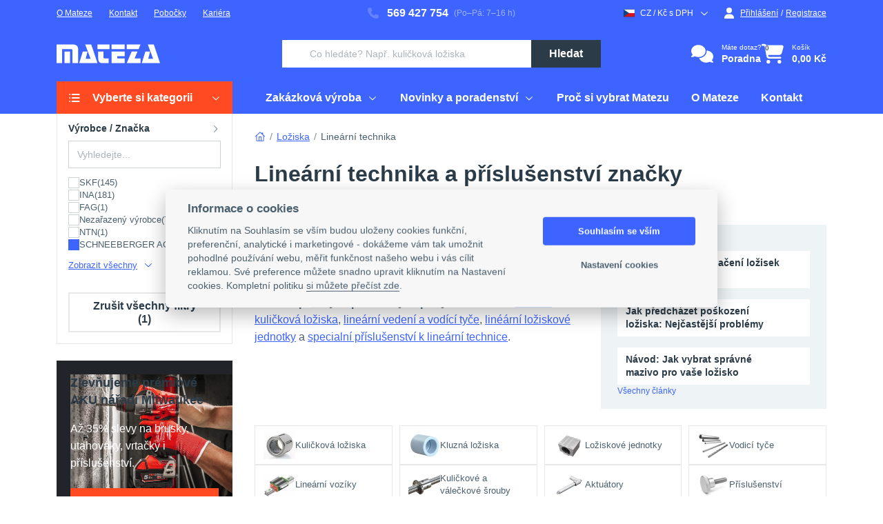

--- FILE ---
content_type: text/html; charset=UTF-8
request_url: https://www.mateza.cz/e-shop/loziska/linearni-technika/filtry/vyrobce:schneeberger-ag
body_size: 62426
content:
<!DOCTYPE html>
<html lang="cs">
            <head>
                                                    <meta charset="UTF-8">
                    <meta name="viewport" content="width=device-width, initial-scale=1" />
                    <meta http-equiv="X-UA-Compatible" content="ie=edge">
                                            <meta name="facebook-domain-verification" content="9oq4on8o1w9yt0r1qpa3g4p3ozwbw0"/>
                        
                        <meta name="seznam-wmt" content="G7yDRICQIf2FzqNgxQh3dc5HEsrpt780"/>
                                    
    <meta property="og:locale" content="cs_CZ">
<meta property="og:type" content="website">
<meta property="twitter:card" content="summary">
<meta property="og:url" content="https://www.mateza.cz/e-shop/loziska/linearni-technika">
<meta property="twitter:url" content="https://www.mateza.cz/e-shop/loziska/linearni-technika">

    <meta property="og:title" content="Lineární technika a příslušenství značky SCHNEEBERGER AG">
    <meta property="twitter:title" content="Lineární technika a příslušenství značky SCHNEEBERGER AG">


    <meta property="og:image" content="https://www.mateza.cz/images/content/category/0107.jpg">
    <meta property="twitter:image" content="https://www.mateza.cz/images/content/category/0107.jpg">

                                    <script>
    window.dataLayer = window.dataLayer || [];
    window.elasticr = window.elasticr || {};
    window.elasticr.activeCurrency = 'CZK';
    </script>

<!-- Google Tag Manager -->
<script>(function(w,d,s,l,i){w[l]=w[l]||[];w[l].push({'gtm.start':
            new Date().getTime(),event:'gtm.js'});var f=d.getElementsByTagName(s)[0],
        j=d.createElement(s),dl=l!='dataLayer'?'&l='+l:'';j.async=true;j.src=
        'https://tm.mateza.cz/gtm.js?id='+i+dl;f.parentNode.insertBefore(j,f);
    })(window,document,'script','dataLayer','GTM-53SNM7X');</script>
<!-- End Google Tag Manager -->

                                <title>Lineární technika a příslušenství značky SCHNEEBERGER AG | Mateza.cz</title>
                                    <meta name="description" content="Lineární technika, vedení a ložiska pro průmysl ✓ 3 pobočky v ČR ✓ Přes 40 tisíc položek ✓ Autorizovaný distributor SKF">
                                                    <link rel="stylesheet" href="/index.css?8aca86af">
                                                    <link rel="icon" href="https://www.mateza.cz/images/favicon/favicon.ico?33628f4c" sizes="32x32">
                    <link rel="icon" href="https://www.mateza.cz/images/favicon/favicon.svg" type="image/svg+xml">
                    <link rel="apple-touch-icon" href="https://www.mateza.cz/images/favicon/apple-touch-icon.png?dea9c642">
                    <link rel="manifest" href="https://www.mateza.cz/images/favicon/manifest.webmanifest">
                                <script src="/runtime.js?667924d1" defer></script><script src="/svg.js?6adc25e4" defer></script>
                <link href="https://www.mateza.cz/e-shop/loziska/linearni-technika/filtry/vyrobce:schneeberger-ag" rel="canonical"/>
<meta name="robots" content="index,follow">
                    </head>
                <body class="ef-body" id="page">
                                                <!-- Google Tag Manager (noscript) -->
<noscript><iframe src="https://tm.mateza.cz/ns.html?id=GTM-53SNM7X" height="0" width="0" style="display:none;visibility:hidden"></iframe></noscript>
<!-- End Google Tag Manager (noscript) -->

                    <svg xmlns="http://www.w3.org/2000/svg" style="display: none;">
    <symbol id="mateza-logo" viewBox="0 0 150 28">
        <path d="M132.24.482l7.77 20.829h-7.141l2.727-10.662h-6.819l-5.248 16.92h26.474L140.936.483zm-14.86 10.183h-8.48l-7.174 16.919h19.986v-6.819h-8.654zM101.701.482v6.761h17.258l2.728-6.761zm-21.912 0v6.761h19.044V.482zm19.068 10.183H79.813v16.919h19.044v-6.761h-10.96v-3.422h10.96zm-30.937 0h-7.555v7.852c0 5.001 0 9.067 6.381 9.067h8.861v-6.761h-4.439c-2.918 0-3.257-.479-3.257-1.901zM76.739.416H59.266v6.827h17.465zM41.545.482l7.77 20.829h-7.133l2.728-10.662h-6.827L32.833 27.56h26.474L50.24.482zM19.592 10.665h-8.084v16.919h8.084zM22.981.482H.003v27.086h8.084V7.243h11.506c3.422 0 3.422 0 3.422 3.422v16.919h8.208V7.251C31.197 2.895 28.809.482 22.99.482z"/>
    </symbol>
</svg>
                    <div class="ef-page " id="app-js">
                                    
<ef-flash-messages-container>
</ef-flash-messages-container>
    
                <div class="ef-page__header">
        
                                                            <header class="ef-header">
                                            <div class="ef-header__panels">
                                <div class="ef-header__panel-a"></div>    <div class="ef-header__panel-b"></div>    <div class="ef-header__panel-c"></div>                        </div>
                                                                <div class="ef-header__content">
                                                        
    <div class="ef-header__content-a">                



    <ul class="ef-nav ef-nav--horizontal">
    <li class="ef-nav__item nav-item-147 nav-level-1"><a href="/mateza/o-nas" target="_self">O Mateze</a></li>
    <li class="ef-nav__item nav-item-106 nav-level-1"><a href="/mateza/kontakt" target="_self">Kontakt</a></li>
    <li class="ef-nav__item nav-item-148 nav-level-1">
        <ef-dropdown inline-template>
            <div class="ef-dropdown" :class="{ 'ef-dropdown--active': opened }" @mouseenter="$cartDropdown.trigger(toggle)" @mouseleave="$cartDropdown.trigger(toggle)">
                <div class="ef-dropdown__toggle">
                    <a href="/pobocky" target="_self">Pobočky</a>
                </div>
                <div class="ef-dropdown__content ef-dropdown__content--left">
                    <div class="ef-dropdown__inner">
                        <div class="mtz-extra-nav">
                            <div class="mtz-extra-nav--wrapper">
                                <div class="ef-heading">Prodejny Mateza</div>
                                <a class="mtz-extra-nav--branch" href="/pobocky/havlickuv-brod">
                                    <img class="ef-placeholder-skeleton" src="https://www.mateza.cz/images/content/fotky/BOX/havl_brod_mateza.jpg" width="70" height="70" loading="lazy" alt="Pobočka Havlíčkův Brod">
                                    <div class="mtz-extra-nav--branch-info">
                                        <div class="ef-heading">Havlíčkův Brod</div>
                                        <p>Pod Kyjovskou 4166, 580 01</p>
                                        <div class="ef-sublink">Detail pobočky</div>
                                    </div>
                                </a>
                                <a class="mtz-extra-nav--branch" href="/pobocky/jihlava">
                                    <img class="ef-placeholder-skeleton" src="https://www.mateza.cz/images/content/fotky/BOX/mateza_box_doruceni3.jpg" width="70" height="70" loading="lazy" alt="Pobočka Jihlava">
                                    <div class="mtz-extra-nav--branch-info">
                                        <div class="ef-heading">Jihlava</div>
                                        <p>Romana Havelky 306/19, 586 01</p>
                                        <div class="ef-sublink">Detail pobočky</div>
                                    </div>
                                </a>
                                <a class="mtz-extra-nav--branch" href="/pobocky/brno">
                                    <img class="ef-placeholder-skeleton" src="https://www.mateza.cz/images/content/fotky/BOX/mateza_box_doruceni2.jpg" width="70" height="70" loading="lazy" alt="Pobočka Brno">
                                    <div class="mtz-extra-nav--branch-info">
                                        <div class="ef-heading">Brno</div>
                                        <p>Kšírova 649/263, 619 00</p>
                                        <div class="ef-sublink">Detail pobočky</div>
                                    </div>
                                </a>

                                <a class="ef-btn ef-btn--secondary" href="/mateza/kontakt">Všechny kontakty</a>
                            </div>
                            <div class="mtz-extra-nav--footer">
                                <div>Nevíte si rady? <a class="ef-btn ef-btn--link" href="tel:+420569427754"><svg class="ef-btn__icon ef-btn__left-icon"><use href="https://www.mateza.cz/images/icons/icons.svg?5efe1f8b#phone"></use></svg>569 427 754</a> <span> (Po-Pá, 7-16h)</span></div>
                            </div>
                        </div>
                    </div>
                </div>
            </div>
        </ef-dropdown>
    </li>
    <li class="ef-nav__item nav-item-1176 nav-level-1"><a href="/kariera" target="_self">Kariéra</a></li>
</ul>





    </div>    <div class="ef-header__content-b"><div class="ef-header__contact">                



    <div class="ef-contact ef-contact--lg">
    <a class="ef-contact__content" href="tel:+420569427754"><svg class="ef-contact__icon"><use href="https://www.mateza.cz/images/icons/icons.svg?5efe1f8b#phone"></use></svg>569 427 754</a>
    <div class="ef-contact__note">(Po–Pá: 7–16 h)</div>
</div>





    </div></div>    <div class="ef-header__content-c"><div class="ef-user-control">
                                                    
                                    
<ef-dropdown auto-close="(max-width: 991.98px)" inline-template class="d-flex" id="change-channel">
    <div class="ef-dropdown" :class="{ 'ef-dropdown--active': opened }">
        <div class="ef-dropdown__toggle">
            <div class="ef-text-icon ef-text-icon--sm" @click.prevent="toggle">
                                    <svg class="ef-text-icon__icon ef-text-icon__icon--sm"><use href="https://www.mateza.cz/images/vendor/flags.svg?e5cbe40c#cze"></use></svg>
                                <span>CZ / Kč s DPH</span>
                <svg class="ef-text-icon__icon ef-text-icon__icon--sm ef-text-icon__icon--right"><use href="https://www.mateza.cz/images/icons/icons.svg?5efe1f8b#arrow-down"></use></svg>
            </div>
        </div>
        <div class="ef-dropdown__content ef-dropdown__content--right ef-dropdown__content--md">
            <div class="ef-dropdown__inner overflow-visible">
                <div class="ef-dropdown__col">
                                            <div class="ef-form">
            <div class="ef-form-group">
            <label class="ef-label">Země doručení</label>
                                                                                                                                                                                                                    
<ef-form class="w-100" :action="'/channels'" :method="'post'" :token="'a5d20897726c4.zORI90aHgMakPybJXdKpGGNYeh9IiN5vP44_dBx5vhg.lNw8vSvpuJbcXXykJ5rYdRQ1H1kQ3LohYP9SQHMviWy_iAm8duj1i8N9Hg'" name="channel">
    <template v-slot="{ submit }">
        <ef-channel-country-select-form inline-template :initial-country="43">
            <ef-select
                name="channel[country]"
                :value="selectedCountry"
                :on-change="handleCountryChange"
                :options='[{"id":21,"title":"Belgie (BE)","icon":"<svg class=\"ef-text-icon__icon ef-text-icon__icon--sm\"><use href=\"https:\/\/www.mateza.cz\/images\/vendor\/flags.svg?e5cbe40c#bel\"><\/use><\/svg>"},{"id":36,"title":"Bulharsko (BG)","icon":"<svg class=\"ef-text-icon__icon ef-text-icon__icon--sm\"><use href=\"https:\/\/www.mateza.cz\/images\/vendor\/flags.svg?e5cbe40c#bgr\"><\/use><\/svg>"},{"id":43,"title":"\u010cesko (CZ)","icon":"<svg class=\"ef-text-icon__icon ef-text-icon__icon--sm\"><use href=\"https:\/\/www.mateza.cz\/images\/vendor\/flags.svg?e5cbe40c#cze\"><\/use><\/svg>"},{"id":45,"title":"D\u00e1nsko (DK)","icon":"<svg class=\"ef-text-icon__icon ef-text-icon__icon--sm\"><use href=\"https:\/\/www.mateza.cz\/images\/vendor\/flags.svg?e5cbe40c#dnk\"><\/use><\/svg>"},{"id":53,"title":"Estonsko (EE)","icon":"<svg class=\"ef-text-icon__icon ef-text-icon__icon--sm\"><use href=\"https:\/\/www.mateza.cz\/images\/vendor\/flags.svg?e5cbe40c#est\"><\/use><\/svg>"},{"id":59,"title":"Finsko (FI)","icon":"<svg class=\"ef-text-icon__icon ef-text-icon__icon--sm\"><use href=\"https:\/\/www.mateza.cz\/images\/vendor\/flags.svg?e5cbe40c#fin\"><\/use><\/svg>"},{"id":60,"title":"Francie (FR)","icon":"<svg class=\"ef-text-icon__icon ef-text-icon__icon--sm\"><use href=\"https:\/\/www.mateza.cz\/images\/vendor\/flags.svg?e5cbe40c#fra\"><\/use><\/svg>"},{"id":83,"title":"Chorvatsko (HR)","icon":"<svg class=\"ef-text-icon__icon ef-text-icon__icon--sm\"><use href=\"https:\/\/www.mateza.cz\/images\/vendor\/flags.svg?e5cbe40c#hrv\"><\/use><\/svg>"},{"id":88,"title":"Irsko (IE)","icon":"<svg class=\"ef-text-icon__icon ef-text-icon__icon--sm\"><use href=\"https:\/\/www.mateza.cz\/images\/vendor\/flags.svg?e5cbe40c#irl\"><\/use><\/svg>"},{"id":90,"title":"It\u00e1lie (IT)","icon":"<svg class=\"ef-text-icon__icon ef-text-icon__icon--sm\"><use href=\"https:\/\/www.mateza.cz\/images\/vendor\/flags.svg?e5cbe40c#ita\"><\/use><\/svg>"},{"id":127,"title":"Litva (LT)","icon":"<svg class=\"ef-text-icon__icon ef-text-icon__icon--sm\"><use href=\"https:\/\/www.mateza.cz\/images\/vendor\/flags.svg?e5cbe40c#ltu\"><\/use><\/svg>"},{"id":128,"title":"Loty\u0161sko (LV)","icon":"<svg class=\"ef-text-icon__icon ef-text-icon__icon--sm\"><use href=\"https:\/\/www.mateza.cz\/images\/vendor\/flags.svg?e5cbe40c#lva\"><\/use><\/svg>"},{"id":129,"title":"Lucembursko (LU)","icon":"<svg class=\"ef-text-icon__icon ef-text-icon__icon--sm\"><use href=\"https:\/\/www.mateza.cz\/images\/vendor\/flags.svg?e5cbe40c#lux\"><\/use><\/svg>"},{"id":132,"title":"Ma\u010farsko (HU)","icon":"<svg class=\"ef-text-icon__icon ef-text-icon__icon--sm\"><use href=\"https:\/\/www.mateza.cz\/images\/vendor\/flags.svg?e5cbe40c#hun\"><\/use><\/svg>"},{"id":157,"title":"N\u011bmecko (DE)","icon":"<svg class=\"ef-text-icon__icon ef-text-icon__icon--sm\"><use href=\"https:\/\/www.mateza.cz\/images\/vendor\/flags.svg?e5cbe40c#deu\"><\/use><\/svg>"},{"id":163,"title":"Nizozemsko (NL)","icon":"<svg class=\"ef-text-icon__icon ef-text-icon__icon--sm\"><use href=\"https:\/\/www.mateza.cz\/images\/vendor\/flags.svg?e5cbe40c#nld\"><\/use><\/svg>"},{"id":178,"title":"Polsko (PL)","icon":"<svg class=\"ef-text-icon__icon ef-text-icon__icon--sm\"><use href=\"https:\/\/www.mateza.cz\/images\/vendor\/flags.svg?e5cbe40c#pol\"><\/use><\/svg>"},{"id":180,"title":"Portugalsko (PT)","icon":"<svg class=\"ef-text-icon__icon ef-text-icon__icon--sm\"><use href=\"https:\/\/www.mateza.cz\/images\/vendor\/flags.svg?e5cbe40c#prt\"><\/use><\/svg>"},{"id":181,"title":"Rakousko (AT)","icon":"<svg class=\"ef-text-icon__icon ef-text-icon__icon--sm\"><use href=\"https:\/\/www.mateza.cz\/images\/vendor\/flags.svg?e5cbe40c#aut\"><\/use><\/svg>"},{"id":184,"title":"Rumunsko (RO)","icon":"<svg class=\"ef-text-icon__icon ef-text-icon__icon--sm\"><use href=\"https:\/\/www.mateza.cz\/images\/vendor\/flags.svg?e5cbe40c#rou\"><\/use><\/svg>"},{"id":187,"title":"\u0158ecko (GR)","icon":"<svg class=\"ef-text-icon__icon ef-text-icon__icon--sm\"><use href=\"https:\/\/www.mateza.cz\/images\/vendor\/flags.svg?e5cbe40c#grc\"><\/use><\/svg>"},{"id":198,"title":"Slovensko (SK)","icon":"<svg class=\"ef-text-icon__icon ef-text-icon__icon--sm\"><use href=\"https:\/\/www.mateza.cz\/images\/vendor\/flags.svg?e5cbe40c#svk\"><\/use><\/svg>"},{"id":199,"title":"Slovinsko (SI)","icon":"<svg class=\"ef-text-icon__icon ef-text-icon__icon--sm\"><use href=\"https:\/\/www.mateza.cz\/images\/vendor\/flags.svg?e5cbe40c#svn\"><\/use><\/svg>"},{"id":218,"title":"\u0160pan\u011blsko (ES)","icon":"<svg class=\"ef-text-icon__icon ef-text-icon__icon--sm\"><use href=\"https:\/\/www.mateza.cz\/images\/vendor\/flags.svg?e5cbe40c#esp\"><\/use><\/svg>"},{"id":221,"title":"\u0160v\u00e9dsko (SE)","icon":"<svg class=\"ef-text-icon__icon ef-text-icon__icon--sm\"><use href=\"https:\/\/www.mateza.cz\/images\/vendor\/flags.svg?e5cbe40c#swe\"><\/use><\/svg>"}]'
            ></ef-select>
        </ef-channel-country-select-form>
    </template>
</ef-form>

        </div>

        
                    <div class="ef-form-group">
                <label class="ef-label">Měna</label>
                        
<ef-form class="w-100" :action="'/channels'" :method="'post'" :token="'46.YUUylskC0MhoG6j4_XMvKmrPmpTOXm6AwbslSdpNur8.OX1G3KRs6JgQefKVhzteRx2i_9KWCgrOnspIfbUbjcsSKXPd-W2lhQ9ZkA'" name="channel">
    <template v-slot="{ submit }">
        <ef-channel-currency-select-form inline-template :initial-currency="1">
            <ef-select
                name="channel[currency]"
                :value="selectedCurrency"
                :on-change="handleCurrencyChange"
                :options='[{"id":1,"title":"\u010cesk\u00e1 koruna"},{"id":2,"title":"Euro"}]'
                :allow-searching="false"
            ></ef-select>
        </ef-channel-currency-select-form>
    </template>
</ef-form>

            </div>
            
            <div class="ef-form-group">
            
<ef-form :action="'/select-primary-price'" :method="'post'" :token="'254b4c66ddf8dadabc76560ae7315.vC0wK6ANA9pGSS7KQ6R6SNMi3vlVM2A-uZfj_zVGuCQ.1R5nR-hVYuMkf3yYEcBMeKpll6sSW1Bkie-FyF0SyG7MRUlg7TQxqiR5ew'" :name="'priceShowingSelect'">
    <template v-slot="{ submit }">
        <div class="ef-radios ef-radios--middle ef-radios--horizontal">
                                            <label class="ef-radio" for="price-showing-with-vat232017101">
                    <input class="ef-radio__input" id="price-showing-with-vat232017101" type="radio" name="priceShowingSelect[priceType]" value="priceWithVAT" checked="checked">
                    <span class="ef-radio__mark"></span>
                    <span class="ef-radio__label"><span class="ef-text-icon">Ceny s DPH</span></span>
                </label>
                                            <label class="ef-radio" for="price-showing-without-vat232017101" @change="submit()">
                    <input class="ef-radio__input" id="price-showing-without-vat232017101" type="radio" name="priceShowingSelect[priceType]" value="priceWithoutVAT">
                    <span class="ef-radio__mark"></span>
                    <span class="ef-radio__label"><span class="ef-text-icon">Ceny bez DPH</span></span>
                </label>
                    </div>
    </template>
</ef-form>

        </div>
    </div>

                                    </div>
            </div>
        </div>
        <div class="ef-dropdown__overlay" ref="overlay" @click="close"></div>
    </div>
</ef-dropdown>

                    
                                    <ef-dropdown auto-close="(max-width: 991.98px)" inline-template class="d-flex">
    <div class="ef-dropdown" :class="{ 'ef-dropdown--active': opened }">
        <div class="ef-dropdown__toggle">
                            <a class="ef-text-icon ef-text-icon--sm" href="/prihlaseni" @click.prevent="toggle"><svg class="ef-text-icon__icon ef-text-icon__icon--sm"><use href="https://www.mateza.cz/images/icons/icons.svg?5efe1f8b#profile"></use></svg>Přihlášení</a>
                    </div>
                    <div class="ef-dropdown__content ef-dropdown__content--right ef-dropdown__content--halfsize">
    <div class="ef-dropdown__inner">
                    <div class="ef-dropdown__col">
                <div class="ef-login-wrapper">
                    <div>
    <ef-login-form action="/prihlaseni" inline-template>
        <div>
            <div class="ef-form" id="dropdown-login-form">
                <div class="ef-alert ef-alert--danger" v-if="loginFailed === true" v-text="'Neplatné přihlašovací údaje.'"></div>
                <div class="ef-form-group ef-form-group--required" :class="{ 'ef-form-group--invalid': email.violation.exists === true, 'ef-form-group--valid': email.violation.exists === false }">
                    <label class="ef-label" for="dropdown-login-form_username">E-mail</label>
                    <input class="ef-input" id="dropdown-login-form_username" type="text" name="_username" v-model="email.value" @blur="changed('email')">
                    <div class="ef-form-group__text" v-if="email.violation.exists === true">
                        <div v-text="email.violation.message"></div>
                    </div>
                </div>
                <div class="ef-form-group ef-form-group--required">
                    <div class="ef-label-wrapper">
                        <label class="ef-label" for="dropdown-login-form_password">Heslo</label>
                        <a class="ef-label-wrapper__link" href="/zapomenute-heslo">Zapomněli jste heslo?</a>
                    </div>
                    <div class="ef-input-password">
                        <input class="ef-input" v-ef-password id="dropdown-login-form_password" type="password" v-model="password.value">
                    </div>
                </div>
                <div class="ef-form-group">
                    <button class="ef-btn ef-btn--primary ef-btn--block" :disabled="pending === true" id="dropdown-login-form-submit" type="button" role="button" @click="submit">
                        <span class="ef-btn__text">Přihlásit se</span>
                    </button>
                </div>
            </div>
        </div>
    </ef-login-form>
    
    <div class="ef-login-wrapper__append">
        <div class="ef-form-group">
            <div class="ef-plaintext text-center">nebo pomocí</div>
        </div>
        <div class="ef-form-group">
            <a class="ef-btn ef-btn--facebook ef-btn--social ef-btn--block" href="https://www.facebook.com/v3.2/dialog/oauth?client_id=2083062691893710&amp;state=c0d5cc510680d947f1c48c740e93832c&amp;response_type=code&amp;sdk=php-sdk-5.7.0&amp;redirect_uri=https%3A%2F%2Fwww.mateza.cz%2Ffacebook-login&amp;scope=email">
    <svg class="ef-btn__icon"><use href="https://www.mateza.cz/images/vendor/social-icons.svg?d8411f44#social-facebook"></use></svg>
    <span class="ef-btn__content">Facebook</span>
</a>

            <a class="ef-btn ef-btn--google ef-btn--social ef-btn--block" href="https://accounts.google.com/o/oauth2/v2/auth?response_type=code&amp;access_type=online&amp;client_id=681574565197-l68p5uf7d2rsgancijvirm8lkfhu8uhg.apps.googleusercontent.com&amp;redirect_uri=https%3A%2F%2Fwww.mateza.cz%2Fgoogle-login&amp;state&amp;scope=profile%20email&amp;prompt=select_account">
    <svg class="ef-btn__icon"><use href="https://www.mateza.cz/images/vendor/social-icons.svg?d8411f44#social-google"></use></svg>
    <span class="ef-btn__content">Google</span>
</a>

        </div>
    </div>
</div>
                </div>
            </div>
                            <div class="ef-dropdown__col ef-dropdown__col--featured">
                                    



    <div class="ef-brick ef-brick--main-container ef-card ef-card--featured"><div class="ef-brick ef-brick--container ef-card__body"><div class="ef-brick ef-brick--heading ef-component-heading">                                <div class="">Ještě nemáte účet?</div>
    </div>



                    



    <ul class="ef-features-list">
	<li class="ef-features-list__item">Automaticky vyplněné údaje v košíku</li>
	<li class="ef-features-list__item">Historie objednávek a nakoupeného zboží</li>
	<li class="ef-features-list__item">Snadný nákup dříve objednaných produktů</li>
	<li class="ef-features-list__item">Správa poptávek a více dodacích adres</li>
	<li class="ef-features-list__item">Případné vratky a reklamace na pár kliků</li>
</ul>






    



<div class="ef-brick ef-brick--container ef-card__footer"><div class="ef-brick ef-brick--button">        
    <div class="text-center">
        <a class="ef-btn ef-btn--secondary" href="/registrace">
        <span class="ef-btn__text">Registrovat se</span>
    </a>
    </div>
    </div></div></div></div>




    
                </div>
                        </div>
</div>
                <div ref="overlay" @click="close" class="ef-dropdown__overlay"></div>
    </div>
</ef-dropdown>
                <div class="ef-user-control__link ef-user-control__link--without-space">
                    <div class="ef-user-control__separator">/</div>
                    <a class="ef-text-icon ef-text-icon--sm" href="/registrace">Registrace</a>
                </div>
                        </div>
</div>    <div class="ef-header__content-d">    <div class="d-flex align-items-center">
        <a class="ef-logo" href="/" title="Logo">
    <div class="ef-logo__wrapper">
                        



    <svg class="ef-logo__img" xmlns="http://www.w3.org/2000/svg" width="150" height="28"><use href="#mateza-logo"></use></svg>





    
    </div>
</a>

        
    </div>
</div>    <div class="ef-header__content-e">    <ef-search class="ef-header__search" initial-phrase="" action="/search_dropdown" btn-variant="primary" :btn-show-icon="false" :btn-show-text="true" :dropdown-full-width="false">
    <div class="ef-dropdown ef-dropdown--sm-compact">
        <div class="ef-dropdown__toggle">
            <form class="ef-input-group ef-input-group--search" action="/search_dropdown">
                <div class="ef-form-control-bg-icon ef-form-control-bg-icon--left">
                    <input class="ef-input" name="phrase" autocomplete="off" value="" type="text" placeholder="Co hledáte? Např. kuličková ložiska" aria-label="Vyhledávání">
                </div>
                <button class="ef-btn ef-btn--primary" type="submit">
                                                                <span class="ef-btn__text">Hledat</span>
                                    </button>
            </form>
        </div>
    </div>
    <template #dropdown-content>
            <div class="ef-result-wrapper">
        <div class="ef-message-block ef-message-block--xs">
            <div class="ef-message-block__heading">Napište co hledáte, můžete psát i více slov</div>
        </div>
    </div>

    </template>
</ef-search>
</div>    <div class="ef-header__content-f"><div class="ef-header__control">
    
    <div class="ef-action-icons">
            
<a class="ef-action-icon ef-action-icon--lg" href="/technicke-poradenstvi">
            <svg class="ef-action-icon__img"><use href="https://www.mateza.cz/images/icons/icons.svg?5efe1f8b#comments"></use></svg>
                <div class="ef-action-icon__content">
                            <div class="ef-action-icon__desc">Máte dotaz?</div>
                                        <div class="ef-action-icon__heading">Poradna</div>
                    </div>
    </a>
                                    <a class="ef-action-icon ef-action-icon--sm" href="tel:+420569427754">
            <svg class="ef-action-icon__img"><use href="https://www.mateza.cz/images/icons/icons.svg?5efe1f8b#phone-lg"></use></svg>
        </a>
            
                            <a class="ef-action-icon ef-action-icon--sm" href="/prihlaseni">
                    <div class="ef-action-icon__badge-wrapper">
                                                    <svg class="ef-action-icon__img"><use href="https://www.mateza.cz/images/icons/icons.svg?5efe1f8b#profile"></use></svg>
                                                                    </div>
                                    </a>
            
                            
            
                            <ef-dropdown inline-template>
    <div id="cart-content" class="ef-dropdown" :class="{ 'ef-dropdown--active': opened }" @mouseenter="$cartDropdown.trigger(open)" @mouseleave="$cartDropdown.trigger(close)">
        <ef-refresh-content :data-key="'cart'">
        <div class="ef-dropdown__toggle">
            <ef-refresh-content :data-key="'cart_header_content'">
        <a class="ef-action-icon" id="cart-dropdown-link" href="/kosik" title="Zobrazit košík">
                        <div class="ef-action-icon__badge-wrapper">
                                    <svg class="ef-action-icon__img"><use href="https://www.mateza.cz/images/icons/icons.svg?5efe1f8b#cart"></use></svg>
                                                    <div class="ef-action-icon__badge">
                                                    <div class="ef-badge ef-badge--pill"><span class="ef-badge__text">0</span></div>
                                            </div>
                            </div>
                            <div class="ef-action-icon__content">
                                                                                        <div class="ef-action-icon__desc">Košík</div>
                                                                                        <div class="ef-action-icon__heading">0,00 Kč</div>
                                                </div>
            </a>
    </ef-refresh-content>
    </div>

            <div
            class="ef-dropdown__content ef-dropdown__content--right ef-dropdown__content--halfsize ef-dropdown__content--bordered">
            <div class="ef-dropdown__inner">
                                                                                
                                            <div class="ef-dropdown__col">
                                                            
<ef-tabs :default-active-tab="1" inline-template>
    <div class="ef-tabs">
        <div class="ef-tabs__header">
            <nav class="ef-bar ef-bar--lite" :class="{'ef-bar--open': opened === true}">
                                                                                                    
<div class="ef-bar__item" :class="{'ef-bar__item--active': activeTab === 1 }" for="panel-1" @click="activate(1, $event)">
                                                        <svg class="ef-bar__icon"><use href="https://www.mateza.cz/images/icons/icons.svg?5efe1f8b#cart"></use></svg>
<span class="ef-bar__text">Košík <span class="text-muted">(0)</span></span>

                                                </div>
                                                                                    
<div class="ef-bar__item" :class="{'ef-bar__item--active': activeTab === 2 }" for="panel-2" @click="activate(2, $event)">
                                                        <svg class="ef-bar__icon"><use href="https://www.mateza.cz/images/icons/icons.svg?5efe1f8b#inquiry"></use></svg>
<span class="ef-bar__text">Poptávka <span class="text-muted">(0)</span></span>

                                                </div>
                                                                                        </nav>
        </div>
        <div class="ef-tabs__panels">
                                                                                                <div class="ef-tabs__panel" :class="{'ef-tabs__panel--active': activeTab == 1 }" id="tab-1">
                                                                    <div class="py-8">
            

<div class="ef-message-block ef-message-block--xs">
            <img class="ef-message-block__img" src="https://www.mateza.cz/images/vendor/checkout/cart-empty.png?e4cdfafe" alt="Váš košík je bohužel prázdný :-(">
                <div class="ef-message-block__heading">Váš košík je bohužel prázdný :-(</div>
                <div class="ef-message-block__lead">...není to trochu škoda?</div>
            </div>
        </div>
    
                                                </div>
                                                                                    <div class="ef-tabs__panel" :class="{'ef-tabs__panel--active': activeTab == 2 }" id="tab-2">
                                                                    <div class="py-8">
            

<div class="ef-message-block ef-message-block--xs">
            <img class="ef-message-block__img" src="https://www.mateza.cz/images/vendor/checkout/cart-empty.png?e4cdfafe" alt="Váš poptávkový košík je bohužel prázdný :-(">
                <div class="ef-message-block__heading">Váš poptávkový košík je bohužel prázdný :-(</div>
                <div class="ef-message-block__lead">...není to trochu škoda?</div>
            </div>
        </div>
    
                                                </div>
                                                                                    </div>
    </div>
</ef-tabs>
                                                    </div>
                                                </div>
        </div>
    </ef-refresh-content>
    </div>
</ef-dropdown>

                    
    </div>

            <div class="ef-menu-toggle" id="menu-toggle">
            <svg class="ef-menu-toggle__icon ef-menu-toggle__icon--open"><use href="https://www.mateza.cz/images/icons/icons.svg?5efe1f8b#menu"></use></svg>
            <svg class="ef-menu-toggle__icon ef-menu-toggle__icon--close"><use href="https://www.mateza.cz/images/icons/icons.svg?5efe1f8b#close-lg"></use></svg>
            <div class="ef-menu-toggle__text">Menu</div>
        </div>
    </div>
</div>    <div class="ef-header__content-g">    <nav class="ef-menu ef-collapse" id="main-menu">
        <div class="ef-collapse__slide">
            <div class="ef-collapse__content">
                                    <div class="ef-menu__mobile-heading"><svg class="ef-menu__control"><use href="https://www.mateza.cz/images/icons/icons.svg?5efe1f8b#home"></use></svg>Hlavní kategorie</div>                            



    <div class="ef-grid row">
                                                                                
            <div class="ef-grid__col col-lg-3">
                                



            <div class="ef-menu__dropdown">
    <button class="ef-menu__dropdown-toggle" type="button">
        <svg class="ef-menu__dropdown-toggle-icon"><use href="https://www.mateza.cz/images/icons/icons.svg?5efe1f8b#list"></use></svg>
        <svg class="ef-menu__control"><use href="https://www.mateza.cz/images/icons/icons.svg?5efe1f8b#backarrow"></use></svg>
        <span>Vyberte si kategorii</span>
        <svg class="ef-menu__caret"><use href="https://www.mateza.cz/images/icons/icons.svg?5efe1f8b#arrow-down"></use></svg>
    </button>
    <div class="ef-menu__dropdown-content">
                    
    <ul class="ef-menu__items">
                                                    <li class="ef-menu__item nav-item-1423 nav-level-1 nav-parent">
                                    <a class="ef-menu__link" href="/agro" target="_self"><svg class="ef-menu__control"><use href="https://www.mateza.cz/images/icons/icons.svg?5efe1f8b#backarrow"></use></svg>Agro<svg class="ef-menu__caret"><use href="https://www.mateza.cz/images/icons/icons.svg?5efe1f8b#arrow-down"></use></svg></a>
                    <div class="ef-menu__navigate"></div>
                    <div class="ef-menu-content">
                                                                                    <div class="ef-menu-content__rows">
                                        <div class="ef-menu-content__container">
                                                <div class="ef-menu-content__sections row row-cols-lg-3">
                                                                                            <div class="ef-menu-content__section ef-collapse ef-collapse--show ef-menu-content__section--with-img ef-menu-content__section--with-children col nav-item-1449 nav-level-2 nav-parent">
                                                                                                            <a class="ef-menu-content__img-wrapper" href="/nahradni-dily-a-prislusenstvi-pro-stroje-na-zpracovani-pudy" target="_self">
                                                                                    <picture>
                                    <source type="image/webp" srcset="https://www.mateza.cz/images/cache/menu_category_webp/images/content/kategorie-kramp/zpracovani-pudy.webp">
            <img src="https://www.mateza.cz/images/cache/menu_category/images/content/kategorie-kramp/zpracovani-pudy.avif"
                 alt=""
                 loading="lazy"                                                   class="ef-menu-content__img"                 >
        </picture>
    
                                                        </a>
                                                                                                                                                            <div class="ef-menu-content__heading"><a href="/nahradni-dily-a-prislusenstvi-pro-stroje-na-zpracovani-pudy" target="_self">Zpracování půdy</a></div>
                                                                                                            <div class="ef-collapse__slide">
                                                            <div class="ef-collapse__content">
                                                                <ul class="ef-menu-nav ef-menu-nav--basic">
                                                                                                                                            <li class="ef-menu-nav__item menu-item-1450 menu-level-3"><a class="ef-menu-nav__link" href="/radlice-pro-kultivatory-plecky-nebo-seci-stroje" target="_self">Radlice</a></li>
                                                                                                                                            <li class="ef-menu-nav__item menu-item-1471 menu-level-3"><a class="ef-menu-nav__link" href="/podmitaci-disky" target="_self">Podmítací disky</a></li>
                                                                                                                                            <li class="ef-menu-nav__item menu-item-1472 menu-level-3"><a class="ef-menu-nav__link" href="/kultivatorova-pera" target="_self">Zavlačovací pera</a></li>
                                                                                                                                    </ul>
                                                                                                                            </div>
                                                        </div>
                                                                                                    </div>
                                                                                            <div class="ef-menu-content__section ef-collapse ef-menu-content__section--with-img ef-menu-content__section--with-children col nav-item-1426 nav-level-2 nav-parent">
                                                                                                            <a class="ef-menu-content__img-wrapper" href="/agro-loziska" target="_self">
                                                                                    <picture>
                                    <source type="image/webp" srcset="https://www.mateza.cz/media/cache/resolve/menu_category_webp/images/content/agri_lozisko%2520%25283%2529.jpg">
            <img src="https://www.mateza.cz/media/cache/resolve/menu_category/images/content/agri_lozisko%2520%25283%2529.jpg"
                 alt=""
                 loading="lazy"                                                   class="ef-menu-content__img"                 >
        </picture>
    
                                                        </a>
                                                                                                                                                            <div class="ef-menu-content__heading"><a href="/agro-loziska" target="_self">Agro ložiska</a></div>
                                                                                                            <div class="ef-collapse__slide">
                                                            <div class="ef-collapse__content">
                                                                <ul class="ef-menu-nav ef-menu-nav--basic">
                                                                                                                                            <li class="ef-menu-nav__item menu-item-1493 menu-level-3"><a class="ef-menu-nav__link" href="/vkladaci-loziska-agro" target="_self">Vkládací (Typ Y)</a></li>
                                                                                                                                    </ul>
                                                                                                                            </div>
                                                        </div>
                                                                                                    </div>
                                                                                            <div class="ef-menu-content__section ef-collapse ef-menu-content__section--with-img col nav-item-1425 nav-level-2">
                                                                                                            <a class="ef-menu-content__img-wrapper" href="/agro-remeny" target="_self">
                                                                                    <picture>
                                    <source type="image/webp" srcset="https://www.mateza.cz/images/cache/menu_category_webp/images/content/category-remeny/AGROO.webp">
            <img src="https://www.mateza.cz/images/cache/menu_category/images/content/category-remeny/AGROO.jpg"
                 alt=""
                 loading="lazy"                                                   class="ef-menu-content__img"                 >
        </picture>
    
                                                        </a>
                                                                                                                                                            <div class="ef-menu-content__heading"><a href="/agro-remeny" target="_self">Agro řemeny</a></div>
                                                                                                    </div>
                                                                                            <div class="ef-menu-content__section ef-collapse ef-menu-content__section--with-img col nav-item-1427 nav-level-2">
                                                                                                            <a class="ef-menu-content__img-wrapper" href="/agro-retezy" target="_self">
                                                                                    <picture>
                                    <source type="image/webp" srcset="https://www.mateza.cz/images/cache/menu_category_webp/images/content/AR_SIMPLEX.webp">
            <img src="https://www.mateza.cz/images/cache/menu_category/images/content/AR_SIMPLEX.jpg"
                 alt=""
                 loading="lazy"                                                   class="ef-menu-content__img"                 >
        </picture>
    
                                                        </a>
                                                                                                                                                            <div class="ef-menu-content__heading"><a href="/agro-retezy" target="_self">Agro řetězy</a></div>
                                                                                                    </div>
                                                                                            <div class="ef-menu-content__section ef-collapse ef-menu-content__section--with-img col nav-item-1428 nav-level-2">
                                                                                                            <a class="ef-menu-content__img-wrapper" href="/agro-spojovaci-clanky" target="_self">
                                                                                    <picture>
                                    <source type="image/webp" srcset="https://www.mateza.cz/media/cache/resolve/menu_category_webp/images/content/059502%2520%25281%2529.jpg">
            <img src="https://www.mateza.cz/media/cache/resolve/menu_category/images/content/059502%2520%25281%2529.jpg"
                 alt=""
                 loading="lazy"                                                   class="ef-menu-content__img"                 >
        </picture>
    
                                                        </a>
                                                                                                                                                            <div class="ef-menu-content__heading"><a href="/agro-spojovaci-clanky" target="_self">Agro spojovací články</a></div>
                                                                                                    </div>
                                                                                            <div class="ef-menu-content__section ef-collapse ef-menu-content__section--with-img ef-menu-content__section--with-children col nav-item-1444 nav-level-2 nav-parent">
                                                                                                            <a class="ef-menu-content__img-wrapper" href="/dily-a-prislusenstvi-pro-krmne-vozy-a-zaci-stroje" target="_self">
                                                                                    <picture>
                                    <source type="image/webp" srcset="https://www.mateza.cz/images/cache/menu_category_webp/images/content/kategorie-kramp/krmne-vozy-a-zaci-stroje.webp">
            <img src="https://www.mateza.cz/images/cache/menu_category/images/content/kategorie-kramp/krmne-vozy-a-zaci-stroje.png"
                 alt=""
                 loading="lazy"                                                   class="ef-menu-content__img"                 >
        </picture>
    
                                                        </a>
                                                                                                                                                            <div class="ef-menu-content__heading"><a href="/dily-a-prislusenstvi-pro-krmne-vozy-a-zaci-stroje" target="_self">Krmné vozy a žací stroje</a></div>
                                                                                                            <div class="ef-collapse__slide">
                                                            <div class="ef-collapse__content">
                                                                <ul class="ef-menu-nav ef-menu-nav--basic">
                                                                                                                                            <li class="ef-menu-nav__item menu-item-1445 menu-level-3"><a class="ef-menu-nav__link" href="/nahradni-dily-a-prislusenstvi-pro-obracece" target="_self">Obraceče</a></li>
                                                                                                                                            <li class="ef-menu-nav__item menu-item-1446 menu-level-3"><a class="ef-menu-nav__link" href="/noze-rotacnich-sekacek" target="_self">Nože rotačních sekaček</a></li>
                                                                                                                                            <li class="ef-menu-nav__item menu-item-1447 menu-level-3"><a class="ef-menu-nav__link" href="/retezove-brany" target="_self">Řetězové brány</a></li>
                                                                                                                                            <li class="ef-menu-nav__item menu-item-1448 menu-level-3"><a class="ef-menu-nav__link" href="/nahradni-dily-a-prislusenstvi-pro-celni-nakladace" target="_self">Díly pro čelní nakladače</a></li>
                                                                                                                                    </ul>
                                                                                                                            </div>
                                                        </div>
                                                                                                    </div>
                                                                                            <div class="ef-menu-content__section ef-collapse ef-menu-content__section--with-img ef-menu-content__section--with-children col nav-item-1451 nav-level-2 nav-parent">
                                                                                                            <a class="ef-menu-content__img-wrapper" href="/tribodove-zavesy-3-bod" target="_self">
                                                                                    <picture>
                                    <source type="image/webp" srcset="https://www.mateza.cz/images/cache/menu_category_webp/images/content/kategorie-kramp/tribodove-zavesy-3-bod.webp">
            <img src="https://www.mateza.cz/images/cache/menu_category/images/content/kategorie-kramp/tribodove-zavesy-3-bod.avif"
                 alt=""
                 loading="lazy"                                                   class="ef-menu-content__img"                 >
        </picture>
    
                                                        </a>
                                                                                                                                                            <div class="ef-menu-content__heading"><a href="/tribodove-zavesy-3-bod" target="_self">Tříbodové závěsy (3. bod)</a></div>
                                                                                                            <div class="ef-collapse__slide">
                                                            <div class="ef-collapse__content">
                                                                <ul class="ef-menu-nav ef-menu-nav--basic">
                                                                                                                                            <li class="ef-menu-nav__item menu-item-1452 menu-level-3"><a class="ef-menu-nav__link" href="/koule-pro-treti-bod" target="_self">Koule pro třetí bod</a></li>
                                                                                                                                            <li class="ef-menu-nav__item menu-item-1453 menu-level-3"><a class="ef-menu-nav__link" href="/kulove-klouby" target="_self">Kulové klouby</a></li>
                                                                                                                                            <li class="ef-menu-nav__item menu-item-1454 menu-level-3"><a class="ef-menu-nav__link" href="/treti-bod-mechanicky" target="_self">Třetí bod – mechanický</a></li>
                                                                                                                                            <li class="ef-menu-nav__item menu-item-1455 menu-level-3"><a class="ef-menu-nav__link" href="/rychloupinaci-systemy" target="_self">Rychloupínací systémy</a></li>
                                                                                                                                    </ul>
                                                                                                                                    
    <div class="ef-collapse" v-ef-collapse>
                <div class="ef-collapse__slide">
            <div class="ef-collapse__content">                                                                            <ul class="ef-menu-nav ef-menu-nav--basic">
                                                                                                                                                                    <li class="ef-menu-nav__item menu-item-1456 menu-level-3"><a class="ef-menu-nav__link" href="/soucastky-a-nahradni-dily-pro-stabilizatory" target="_self">Stabilizátory</a></li>
                                                                                                                                                                    <li class="ef-menu-nav__item menu-item-1457 menu-level-3"><a class="ef-menu-nav__link" href="/tazne-listy" target="_self">Tažné lišty</a></li>
                                                                                                                                                                    <li class="ef-menu-nav__item menu-item-1473 menu-level-3"><a class="ef-menu-nav__link" href="/redukcni-pouzdra" target="_self">Redukční pouzdra</a></li>
                                                                                                                                                                    <li class="ef-menu-nav__item menu-item-1458 menu-level-3"><a class="ef-menu-nav__link" href="/zachycovaci-haky" target="_self">Zachycovací háky</a></li>
                                                                                                                                                                    <li class="ef-menu-nav__item menu-item-1459 menu-level-3"><a class="ef-menu-nav__link" href="/tazne-cepy" target="_self">Tažné čepy</a></li>
                                                                                                                                                                    <li class="ef-menu-nav__item menu-item-1492 menu-level-3"><a class="ef-menu-nav__link" href="/nahradni-dily-a-prislusenstvi-pro-3-bod" target="_self">Náhradní díly a příslušenství</a></li>
                                                                                                                                                            </ul>
                                                                        </div>
        </div>
                                                                                    <div class="ef-menu-nav__toggle">
                                                                                <button class="ef-text-icon ef-collapse__toggle">
                                                                                    <span class="ef-collapse__show-more">Další kategorie</span>
                                                                                    <span class="ef-collapse__show-less">Méně kategorií</span>
                                                                                    <svg class="ef-text-icon__icon ef-text-icon__icon--right ef-collapse__icon"><use href="https://www.mateza.cz/images/icons/icons.svg?5efe1f8b#arrow-down"></use></svg>
                                                                                </button>
                                                                            </div>
                                                                            </div>
                                                                                                                            </div>
                                                        </div>
                                                                                                    </div>
                                                                                            <div class="ef-menu-content__section ef-collapse ef-menu-content__section--with-img ef-menu-content__section--with-children col nav-item-1460 nav-level-2 nav-parent">
                                                                                                            <a class="ef-menu-content__img-wrapper" href="/kloubove-hridele-pro-zemedelskou-techniku" target="_self">
                                                                                    <picture>
                                    <source type="image/webp" srcset="https://www.mateza.cz/images/cache/menu_category_webp/images/content/kategorie-kramp/kloubova-hridel.webp">
            <img src="https://www.mateza.cz/images/cache/menu_category/images/content/kategorie-kramp/kloubova-hridel.jpg"
                 alt=""
                 loading="lazy"                                                   class="ef-menu-content__img"                 >
        </picture>
    
                                                        </a>
                                                                                                                                                            <div class="ef-menu-content__heading"><a href="/kloubove-hridele-pro-zemedelskou-techniku" target="_self">Kloubové hřídele</a></div>
                                                                                                            <div class="ef-collapse__slide">
                                                            <div class="ef-collapse__content">
                                                                <ul class="ef-menu-nav ef-menu-nav--basic">
                                                                                                                                            <li class="ef-menu-nav__item menu-item-1485 menu-level-3"><a class="ef-menu-nav__link" href="/kloubove-hridele" target="_self">Kloubové hřídele</a></li>
                                                                                                                                            <li class="ef-menu-nav__item menu-item-1474 menu-level-3"><a class="ef-menu-nav__link" href="/krizky" target="_self">Křížky</a></li>
                                                                                                                                            <li class="ef-menu-nav__item menu-item-1475 menu-level-3"><a class="ef-menu-nav__link" href="/vidlice" target="_self">Vidlice</a></li>
                                                                                                                                            <li class="ef-menu-nav__item menu-item-1476 menu-level-3"><a class="ef-menu-nav__link" href="/profilove-trubky" target="_self">Profilové trubky</a></li>
                                                                                                                                    </ul>
                                                                                                                                    
    <div class="ef-collapse" v-ef-collapse>
                <div class="ef-collapse__slide">
            <div class="ef-collapse__content">                                                                            <ul class="ef-menu-nav ef-menu-nav--basic">
                                                                                                                                                                    <li class="ef-menu-nav__item menu-item-1480 menu-level-3"><a class="ef-menu-nav__link" href="/profilove-hridele-a-pouzdra" target="_self">Profilové hřídele a pouzdra</a></li>
                                                                                                                                                                    <li class="ef-menu-nav__item menu-item-1481 menu-level-3"><a class="ef-menu-nav__link" href="/ochranne-kryty" target="_self">Ochranné kryty</a></li>
                                                                                                                                                            </ul>
                                                                        </div>
        </div>
                                                                                    <div class="ef-menu-nav__toggle">
                                                                                <button class="ef-text-icon ef-collapse__toggle">
                                                                                    <span class="ef-collapse__show-more">Další kategorie</span>
                                                                                    <span class="ef-collapse__show-less">Méně kategorií</span>
                                                                                    <svg class="ef-text-icon__icon ef-text-icon__icon--right ef-collapse__icon"><use href="https://www.mateza.cz/images/icons/icons.svg?5efe1f8b#arrow-down"></use></svg>
                                                                                </button>
                                                                            </div>
                                                                            </div>
                                                                                                                            </div>
                                                        </div>
                                                                                                    </div>
                                                                                            <div class="ef-menu-content__section ef-collapse ef-menu-content__section--with-img ef-menu-content__section--with-children col nav-item-1461 nav-level-2 nav-parent">
                                                                                                            <a class="ef-menu-content__img-wrapper" href="/univerzalni-nahradni-dily-pro-zemedelskou-techniku" target="_self">
                                                                                    <picture>
                                    <source type="image/webp" srcset="https://www.mateza.cz/images/cache/menu_category_webp/images/content/kategorie-kramp/univerzalni-nahradni-dily-pro-zemedelskou-techniku.webp">
            <img src="https://www.mateza.cz/images/cache/menu_category/images/content/kategorie-kramp/univerzalni-nahradni-dily-pro-zemedelskou-techniku.jpg"
                 alt=""
                 loading="lazy"                                                   class="ef-menu-content__img"                 >
        </picture>
    
                                                        </a>
                                                                                                                                                            <div class="ef-menu-content__heading"><a href="/univerzalni-nahradni-dily-pro-zemedelskou-techniku" target="_self">Univerzální náhradní díly</a></div>
                                                                                                            <div class="ef-collapse__slide">
                                                            <div class="ef-collapse__content">
                                                                <ul class="ef-menu-nav ef-menu-nav--basic">
                                                                                                                                            <li class="ef-menu-nav__item menu-item-1462 menu-level-3"><a class="ef-menu-nav__link" href="/pojistky" target="_self">Pojistky</a></li>
                                                                                                                                            <li class="ef-menu-nav__item menu-item-1463 menu-level-3"><a class="ef-menu-nav__link" href="/kabinove-nahradni-dily" target="_self">Kabinové</a></li>
                                                                                                                                            <li class="ef-menu-nav__item menu-item-1464 menu-level-3"><a class="ef-menu-nav__link" href="/sedadla-a-prislusenstvi" target="_self">Sedadla</a></li>
                                                                                                                                            <li class="ef-menu-nav__item menu-item-1494 menu-level-3"><a class="ef-menu-nav__link" href="/tazna-oka" target="_self">Tažné zařízení</a></li>
                                                                                                                                    </ul>
                                                                                                                            </div>
                                                        </div>
                                                                                                    </div>
                                                                                            <div class="ef-menu-content__section ef-collapse ef-menu-content__section--with-img ef-menu-content__section--with-children col nav-item-1465 nav-level-2 nav-parent">
                                                                                                            <a class="ef-menu-content__img-wrapper" href="/svetla-a-osvetleni-pro-zemedelskou-techniku" target="_self">
                                                                                    <picture>
                                    <source type="image/webp" srcset="https://www.mateza.cz/images/cache/menu_category_webp/images/content/kategorie-kramp/svetla-a-osvetleni-pro-zemedelskou-techniku.webp">
            <img src="https://www.mateza.cz/images/cache/menu_category/images/content/kategorie-kramp/svetla-a-osvetleni-pro-zemedelskou-techniku.jpg"
                 alt=""
                 loading="lazy"                                                   class="ef-menu-content__img"                 >
        </picture>
    
                                                        </a>
                                                                                                                                                            <div class="ef-menu-content__heading"><a href="/svetla-a-osvetleni-pro-zemedelskou-techniku" target="_self">Osvětlení</a></div>
                                                                                                            <div class="ef-collapse__slide">
                                                            <div class="ef-collapse__content">
                                                                <ul class="ef-menu-nav ef-menu-nav--basic">
                                                                                                                                            <li class="ef-menu-nav__item menu-item-1482 menu-level-3"><a class="ef-menu-nav__link" href="/svetla" target="_self">Světla</a></li>
                                                                                                                                            <li class="ef-menu-nav__item menu-item-1466 menu-level-3"><a class="ef-menu-nav__link" href="/odrazky-pro-zemedelskou-techniku" target="_self">Odrazky</a></li>
                                                                                                                                            <li class="ef-menu-nav__item menu-item-1467 menu-level-3"><a class="ef-menu-nav__link" href="/majaky-pro-zemedelskou-techniku" target="_self">Majáky</a></li>
                                                                                                                                            <li class="ef-menu-nav__item menu-item-1468 menu-level-3"><a class="ef-menu-nav__link" href="/zarovky-pro-zemedelskou-techniku" target="_self">Žárovky</a></li>
                                                                                                                                    </ul>
                                                                                                                                    
    <div class="ef-collapse" v-ef-collapse>
                <div class="ef-collapse__slide">
            <div class="ef-collapse__content">                                                                            <ul class="ef-menu-nav ef-menu-nav--basic">
                                                                                                                                                                    <li class="ef-menu-nav__item menu-item-1469 menu-level-3"><a class="ef-menu-nav__link" href="/prislusenstvi-k-svetlum-pro-zemedelske-stroje" target="_self">Příslušenství</a></li>
                                                                                                                                                            </ul>
                                                                        </div>
        </div>
                                                                                    <div class="ef-menu-nav__toggle">
                                                                                <button class="ef-text-icon ef-collapse__toggle">
                                                                                    <span class="ef-collapse__show-more">Další kategorie</span>
                                                                                    <span class="ef-collapse__show-less">Méně kategorií</span>
                                                                                    <svg class="ef-text-icon__icon ef-text-icon__icon--right ef-collapse__icon"><use href="https://www.mateza.cz/images/icons/icons.svg?5efe1f8b#arrow-down"></use></svg>
                                                                                </button>
                                                                            </div>
                                                                            </div>
                                                                                                                            </div>
                                                        </div>
                                                                                                    </div>
                                                                                            <div class="ef-menu-content__section ef-collapse ef-menu-content__section--with-img ef-menu-content__section--with-children col nav-item-1495 nav-level-2 nav-parent">
                                                                                                            <a class="ef-menu-content__img-wrapper" href="/ochranne-pracovni-pomucky" target="_self">
                                                                                    <picture>
                                    <source type="image/webp" srcset="https://www.mateza.cz/images/cache/menu_category_webp/images/content/OPP.webp">
            <img src="https://www.mateza.cz/images/cache/menu_category/images/content/OPP.jpg"
                 alt="OPP"
                 loading="lazy"                                                   class="ef-menu-content__img"                 >
        </picture>
    
                                                        </a>
                                                                                                                                                            <div class="ef-menu-content__heading"><a href="/ochranne-pracovni-pomucky" target="_self">Ochranné pracovní pomůcky</a></div>
                                                                                                            <div class="ef-collapse__slide">
                                                            <div class="ef-collapse__content">
                                                                <ul class="ef-menu-nav ef-menu-nav--basic">
                                                                                                                                            <li class="ef-menu-nav__item menu-item-1496 menu-level-3"><a class="ef-menu-nav__link" href="/rukavice" target="_self">Rukavice</a></li>
                                                                                                                                            <li class="ef-menu-nav__item menu-item-1497 menu-level-3"><a class="ef-menu-nav__link" href="/ochranne-bryle" target="_self">Ochranné brýle</a></li>
                                                                                                                                            <li class="ef-menu-nav__item menu-item-1498 menu-level-3"><a class="ef-menu-nav__link" href="/ochrana-hlavy-a-obliceje" target="_self">Ochrana hlavy a obličeje</a></li>
                                                                                                                                            <li class="ef-menu-nav__item menu-item-1499 menu-level-3"><a class="ef-menu-nav__link" href="/ochrana-sluchu" target="_self">Ochrana sluchu</a></li>
                                                                                                                                    </ul>
                                                                                                                            </div>
                                                        </div>
                                                                                                    </div>
                                                                                    </div>
                                    
                    </div>
                                </div>
                                                                        </div>
                            </li>
                                            <li class="ef-menu__item nav-item-1311 nav-level-1">
                                    <a class="ef-menu__link" href="/e-shop/naradi-a-nastroje/naradi-a-nastroje/elektro-naradi" target="_self">Milwaukee - 35% slevy</a>
                            </li>
                                            <li class="ef-menu__item nav-item-196 nav-level-1 nav-parent">
                                    <a class="ef-menu__link" href="/e-shop/loziska" target="_self"><svg class="ef-menu__control"><use href="https://www.mateza.cz/images/icons/icons.svg?5efe1f8b#backarrow"></use></svg>Ložiska<svg class="ef-menu__caret"><use href="https://www.mateza.cz/images/icons/icons.svg?5efe1f8b#arrow-down"></use></svg></a>
                    <div class="ef-menu__navigate"></div>
                    <div class="ef-menu-content">
                                                                                    <div class="ef-menu-content__rows">
                                        <div class="ef-menu-content__container">
                                                <div class="ef-menu-content__sections row row-cols-lg-3">
                                                                                            <div class="ef-menu-content__section ef-collapse ef-collapse--show ef-menu-content__section--with-img ef-menu-content__section--with-children col nav-item-197 nav-level-2 nav-parent">
                                                                                                            <a class="ef-menu-content__img-wrapper" href="/e-shop/loziska/loziska-kulickova" target="_self">
                                                                                    <picture>
                                    <source type="image/webp" srcset="https://www.mateza.cz/images/cache/menu_category_webp/images/content/category/0101.webp">
            <img src="https://www.mateza.cz/images/cache/menu_category/images/content/category/0101.jpg"
                 alt="Kuličková ložiska"
                 loading="lazy"                                                   class="ef-menu-content__img"                 >
        </picture>
    
                                                        </a>
                                                                                                                                                            <div class="ef-menu-content__heading"><a href="/e-shop/loziska/loziska-kulickova" target="_self">Kuličková ložiska</a></div>
                                                                                                            <div class="ef-collapse__slide">
                                                            <div class="ef-collapse__content">
                                                                <ul class="ef-menu-nav ef-menu-nav--basic">
                                                                                                                                            <li class="ef-menu-nav__item menu-item-198 menu-level-3"><a class="ef-menu-nav__link" href="/e-shop/loziska/loziska-kulickova/loziska-kulickova-jednorada" target="_self">Jednořadá</a></li>
                                                                                                                                            <li class="ef-menu-nav__item menu-item-201 menu-level-3"><a class="ef-menu-nav__link" href="/e-shop/loziska/loziska-kulickova/loziska-kulickova-jednorada-s-kosouhlym-stykem" target="_self">Jednořadá s kosoúhlým stykem</a></li>
                                                                                                                                            <li class="ef-menu-nav__item menu-item-199 menu-level-3"><a class="ef-menu-nav__link" href="/e-shop/loziska/loziska-kulickova/loziska-kulickova-dvourada" target="_self">Dvouřadá</a></li>
                                                                                                                                            <li class="ef-menu-nav__item menu-item-200 menu-level-3"><a class="ef-menu-nav__link" href="/e-shop/loziska/loziska-kulickova/loziska-kulickova-dvourada-naklapeci" target="_self">Dvouřadá naklápěcí</a></li>
                                                                                                                                    </ul>
                                                                                                                                    
    <div class="ef-collapse" v-ef-collapse>
                <div class="ef-collapse__slide">
            <div class="ef-collapse__content">                                                                            <ul class="ef-menu-nav ef-menu-nav--basic">
                                                                                                                                                                    <li class="ef-menu-nav__item menu-item-207 menu-level-3"><a class="ef-menu-nav__link" href="/e-shop/loziska/loziska-kulickova/loziska-kulickova-dvourada-s-kosouhlym-stykem" target="_self">Dvouřadá s kosoúhlým stykem</a></li>
                                                                                                                                                                    <li class="ef-menu-nav__item menu-item-202 menu-level-3"><a class="ef-menu-nav__link" href="/e-shop/loziska/loziska-kulickova/loziska-kulickova-axialni" target="_self">Axiální</a></li>
                                                                                                                                                                    <li class="ef-menu-nav__item menu-item-204 menu-level-3"><a class="ef-menu-nav__link" href="/e-shop/loziska/loziska-kulickova/loziska-kulickova-ctyrbodova" target="_self">Čtyřbodová</a></li>
                                                                                                                                                                    <li class="ef-menu-nav__item menu-item-203 menu-level-3"><a class="ef-menu-nav__link" href="/e-shop/loziska/loziska-kulickova/loziska-kulickova-typ-y" target="_self">Vkládací typu Y</a></li>
                                                                                                                                                                    <li class="ef-menu-nav__item menu-item-205 menu-level-3"><a class="ef-menu-nav__link" href="/e-shop/loziska/loziska-kulickova/loziska-kulickova-nerezova" target="_self">Nerezová</a></li>
                                                                                                                                                                    <li class="ef-menu-nav__item menu-item-206 menu-level-3"><a class="ef-menu-nav__link" href="/e-shop/loziska/kulickova-loziska/kulickova-loziska-plastova" target="_self">Plastová</a></li>
                                                                                                                                                                    <li class="ef-menu-nav__item menu-item-938 menu-level-3"><a class="ef-menu-nav__link" href="/kulickova-loziska-skf" target="_self">SKF</a></li>
                                                                                                                                                                    <li class="ef-menu-nav__item menu-item-939 menu-level-3"><a class="ef-menu-nav__link" href="/kulickova-loziska-fag" target="_self">FAG</a></li>
                                                                                                                                                                    <li class="ef-menu-nav__item menu-item-940 menu-level-3"><a class="ef-menu-nav__link" href="/kulickova-loziska-zkl" target="_self">ZKL</a></li>
                                                                                                                                                                    <li class="ef-menu-nav__item menu-item-1194 menu-level-3"><a class="ef-menu-nav__link" href="/kulickova-loziska-ina" target="_self">INA</a></li>
                                                                                                                                                            </ul>
                                                                        </div>
        </div>
                                                                                    <div class="ef-menu-nav__toggle">
                                                                                <button class="ef-text-icon ef-collapse__toggle">
                                                                                    <span class="ef-collapse__show-more">Další kategorie</span>
                                                                                    <span class="ef-collapse__show-less">Méně kategorií</span>
                                                                                    <svg class="ef-text-icon__icon ef-text-icon__icon--right ef-collapse__icon"><use href="https://www.mateza.cz/images/icons/icons.svg?5efe1f8b#arrow-down"></use></svg>
                                                                                </button>
                                                                            </div>
                                                                            </div>
                                                                                                                            </div>
                                                        </div>
                                                                                                    </div>
                                                                                            <div class="ef-menu-content__section ef-collapse ef-menu-content__section--with-img ef-menu-content__section--with-children col nav-item-208 nav-level-2 nav-parent">
                                                                                                            <a class="ef-menu-content__img-wrapper" href="/e-shop/loziska/loziska-soudeckova" target="_self">
                                                                                    <picture>
                                    <source type="image/webp" srcset="https://www.mateza.cz/images/cache/menu_category_webp/images/content/category/0102.webp">
            <img src="https://www.mateza.cz/images/cache/menu_category/images/content/category/0102.jpg"
                 alt="Soudečková ložiska e-shop Mateza"
                 loading="lazy"                                                   class="ef-menu-content__img"                 >
        </picture>
    
                                                        </a>
                                                                                                                                                            <div class="ef-menu-content__heading"><a href="/e-shop/loziska/loziska-soudeckova" target="_self">Soudečková ložiska</a></div>
                                                                                                            <div class="ef-collapse__slide">
                                                            <div class="ef-collapse__content">
                                                                <ul class="ef-menu-nav ef-menu-nav--basic">
                                                                                                                                            <li class="ef-menu-nav__item menu-item-209 menu-level-3"><a class="ef-menu-nav__link" href="/e-shop/loziska/loziska-soudeckova/loziska-soudeckova-jednorada" target="_self">Jednořadá</a></li>
                                                                                                                                            <li class="ef-menu-nav__item menu-item-210 menu-level-3"><a class="ef-menu-nav__link" href="/e-shop/loziska/loziska-soudeckova/loziska-soudeckova-dvourada" target="_self">Dvouřadá</a></li>
                                                                                                                                            <li class="ef-menu-nav__item menu-item-211 menu-level-3"><a class="ef-menu-nav__link" href="/e-shop/loziska/loziska-soudeckova/loziska-soudeckova-axialni" target="_self">Axiální</a></li>
                                                                                                                                            <li class="ef-menu-nav__item menu-item-212 menu-level-3"><a class="ef-menu-nav__link" href="/e-shop/loziska/soudeckova-loziska/toroidni-loziska-carb" target="_self">Toroidní ložiska CARB</a></li>
                                                                                                                                    </ul>
                                                                                                                                    
    <div class="ef-collapse" v-ef-collapse>
                <div class="ef-collapse__slide">
            <div class="ef-collapse__content">                                                                            <ul class="ef-menu-nav ef-menu-nav--basic">
                                                                                                                                                                    <li class="ef-menu-nav__item menu-item-943 menu-level-3"><a class="ef-menu-nav__link" href="/soudeckova-loziska-skf" target="_self">SKF</a></li>
                                                                                                                                                                    <li class="ef-menu-nav__item menu-item-944 menu-level-3"><a class="ef-menu-nav__link" href="/soudeckova-loziska-zkl" target="_self">ZKL</a></li>
                                                                                                                                                                    <li class="ef-menu-nav__item menu-item-1214 menu-level-3"><a class="ef-menu-nav__link" href="/soudeckova-loziska-fag" target="_self">FAG</a></li>
                                                                                                                                                            </ul>
                                                                        </div>
        </div>
                                                                                    <div class="ef-menu-nav__toggle">
                                                                                <button class="ef-text-icon ef-collapse__toggle">
                                                                                    <span class="ef-collapse__show-more">Další kategorie</span>
                                                                                    <span class="ef-collapse__show-less">Méně kategorií</span>
                                                                                    <svg class="ef-text-icon__icon ef-text-icon__icon--right ef-collapse__icon"><use href="https://www.mateza.cz/images/icons/icons.svg?5efe1f8b#arrow-down"></use></svg>
                                                                                </button>
                                                                            </div>
                                                                            </div>
                                                                                                                            </div>
                                                        </div>
                                                                                                    </div>
                                                                                            <div class="ef-menu-content__section ef-collapse ef-menu-content__section--with-img ef-menu-content__section--with-children col nav-item-213 nav-level-2 nav-parent">
                                                                                                            <a class="ef-menu-content__img-wrapper" href="/e-shop/loziska/loziska-kuzelikova" target="_self">
                                                                                    <picture>
                                    <source type="image/webp" srcset="https://www.mateza.cz/images/cache/menu_category_webp/images/content/category/0103.webp">
            <img src="https://www.mateza.cz/images/cache/menu_category/images/content/category/0103.jpg"
                 alt="Kuželíková ložiska"
                 loading="lazy"                                                   class="ef-menu-content__img"                 >
        </picture>
    
                                                        </a>
                                                                                                                                                            <div class="ef-menu-content__heading"><a href="/e-shop/loziska/loziska-kuzelikova" target="_self">Kuželíková ložiska</a></div>
                                                                                                            <div class="ef-collapse__slide">
                                                            <div class="ef-collapse__content">
                                                                <ul class="ef-menu-nav ef-menu-nav--basic">
                                                                                                                                            <li class="ef-menu-nav__item menu-item-214 menu-level-3"><a class="ef-menu-nav__link" href="/e-shop/loziska/loziska-kuzelikova/loziska-kuzelikova" target="_self">Jednořadá</a></li>
                                                                                                                                            <li class="ef-menu-nav__item menu-item-215 menu-level-3"><a class="ef-menu-nav__link" href="/e-shop/loziska/kuzelikova-loziska/dvourada-kuzelikova-loziska" target="_self">Dvouřadá</a></li>
                                                                                                                                            <li class="ef-menu-nav__item menu-item-945 menu-level-3"><a class="ef-menu-nav__link" href="/kuzelikova-loziska-skf" target="_self">SKF</a></li>
                                                                                                                                            <li class="ef-menu-nav__item menu-item-946 menu-level-3"><a class="ef-menu-nav__link" href="/kuzelikova-loziska-timken" target="_self">TIMKEN</a></li>
                                                                                                                                    </ul>
                                                                                                                                    
    <div class="ef-collapse" v-ef-collapse>
                <div class="ef-collapse__slide">
            <div class="ef-collapse__content">                                                                            <ul class="ef-menu-nav ef-menu-nav--basic">
                                                                                                                                                                    <li class="ef-menu-nav__item menu-item-1218 menu-level-3"><a class="ef-menu-nav__link" href="/kuzelikova-loziska-fag" target="_self">FAG</a></li>
                                                                                                                                                                    <li class="ef-menu-nav__item menu-item-1071 menu-level-3"><a class="ef-menu-nav__link" href="/kuzelikova-loziska-zkl" target="_self">ZKL</a></li>
                                                                                                                                                                    <li class="ef-menu-nav__item menu-item-1411 menu-level-3"><a class="ef-menu-nav__link" href="/kuzelikova-loziska-agro" target="_self">Agro</a></li>
                                                                                                                                                            </ul>
                                                                        </div>
        </div>
                                                                                    <div class="ef-menu-nav__toggle">
                                                                                <button class="ef-text-icon ef-collapse__toggle">
                                                                                    <span class="ef-collapse__show-more">Další kategorie</span>
                                                                                    <span class="ef-collapse__show-less">Méně kategorií</span>
                                                                                    <svg class="ef-text-icon__icon ef-text-icon__icon--right ef-collapse__icon"><use href="https://www.mateza.cz/images/icons/icons.svg?5efe1f8b#arrow-down"></use></svg>
                                                                                </button>
                                                                            </div>
                                                                            </div>
                                                                                                                            </div>
                                                        </div>
                                                                                                    </div>
                                                                                            <div class="ef-menu-content__section ef-collapse ef-menu-content__section--with-img ef-menu-content__section--with-children col nav-item-216 nav-level-2 nav-parent">
                                                                                                            <a class="ef-menu-content__img-wrapper" href="/e-shop/loziska/loziska-valeckova" target="_self">
                                                                                    <picture>
                                    <source type="image/webp" srcset="https://www.mateza.cz/images/cache/menu_category_webp/images/content/category/0104.webp">
            <img src="https://www.mateza.cz/images/cache/menu_category/images/content/category/0104.jpg"
                 alt="Válečková ložiska"
                 loading="lazy"                                                   class="ef-menu-content__img"                 >
        </picture>
    
                                                        </a>
                                                                                                                                                            <div class="ef-menu-content__heading"><a href="/e-shop/loziska/loziska-valeckova" target="_self">Válečková ložiska</a></div>
                                                                                                            <div class="ef-collapse__slide">
                                                            <div class="ef-collapse__content">
                                                                <ul class="ef-menu-nav ef-menu-nav--basic">
                                                                                                                                            <li class="ef-menu-nav__item menu-item-217 menu-level-3"><a class="ef-menu-nav__link" href="/e-shop/loziska/loziska-valeckova/loziska-valeckova-jednorada" target="_self">Jednořadá</a></li>
                                                                                                                                            <li class="ef-menu-nav__item menu-item-219 menu-level-3"><a class="ef-menu-nav__link" href="/e-shop/loziska/loziska-valeckova/loziska-valeckova-dvourada" target="_self">Dvouřadá</a></li>
                                                                                                                                            <li class="ef-menu-nav__item menu-item-218 menu-level-3"><a class="ef-menu-nav__link" href="/e-shop/loziska/loziska-valeckova/loziska-valeckova-axialni" target="_self">Axiální</a></li>
                                                                                                                                            <li class="ef-menu-nav__item menu-item-220 menu-level-3"><a class="ef-menu-nav__link" href="/e-shop/loziska/loziska-valeckova/loziska-valeckova-se-zkrizenymi-valecky" target="_self">Se zkříženými válečky</a></li>
                                                                                                                                    </ul>
                                                                                                                                    
    <div class="ef-collapse" v-ef-collapse>
                <div class="ef-collapse__slide">
            <div class="ef-collapse__content">                                                                            <ul class="ef-menu-nav ef-menu-nav--basic">
                                                                                                                                                                    <li class="ef-menu-nav__item menu-item-947 menu-level-3"><a class="ef-menu-nav__link" href="/valeckova-loziska-skf" target="_self">SKF</a></li>
                                                                                                                                                                    <li class="ef-menu-nav__item menu-item-1220 menu-level-3"><a class="ef-menu-nav__link" href="/valeckova-loziska-ina" target="_self">INA</a></li>
                                                                                                                                                                    <li class="ef-menu-nav__item menu-item-1219 menu-level-3"><a class="ef-menu-nav__link" href="/valeckova-loziska-fag" target="_self">FAG</a></li>
                                                                                                                                                                    <li class="ef-menu-nav__item menu-item-948 menu-level-3"><a class="ef-menu-nav__link" href="/valeckova-loziska-zkl" target="_self">ZKL</a></li>
                                                                                                                                                            </ul>
                                                                        </div>
        </div>
                                                                                    <div class="ef-menu-nav__toggle">
                                                                                <button class="ef-text-icon ef-collapse__toggle">
                                                                                    <span class="ef-collapse__show-more">Další kategorie</span>
                                                                                    <span class="ef-collapse__show-less">Méně kategorií</span>
                                                                                    <svg class="ef-text-icon__icon ef-text-icon__icon--right ef-collapse__icon"><use href="https://www.mateza.cz/images/icons/icons.svg?5efe1f8b#arrow-down"></use></svg>
                                                                                </button>
                                                                            </div>
                                                                            </div>
                                                                                                                            </div>
                                                        </div>
                                                                                                    </div>
                                                                                            <div class="ef-menu-content__section ef-collapse ef-menu-content__section--with-img ef-menu-content__section--with-children col nav-item-221 nav-level-2 nav-parent">
                                                                                                            <a class="ef-menu-content__img-wrapper" href="/e-shop/loziska/loziska-jehlova" target="_self">
                                                                                    <picture>
                                    <source type="image/webp" srcset="https://www.mateza.cz/images/cache/menu_category_webp/images/content/category/0106.webp">
            <img src="https://www.mateza.cz/images/cache/menu_category/images/content/category/0106.jpg"
                 alt="Jehlová ložiska"
                 loading="lazy"                                                   class="ef-menu-content__img"                 >
        </picture>
    
                                                        </a>
                                                                                                                                                            <div class="ef-menu-content__heading"><a href="/e-shop/loziska/loziska-jehlova" target="_self">Jehlová ložiska</a></div>
                                                                                                            <div class="ef-collapse__slide">
                                                            <div class="ef-collapse__content">
                                                                <ul class="ef-menu-nav ef-menu-nav--basic">
                                                                                                                                            <li class="ef-menu-nav__item menu-item-222 menu-level-3"><a class="ef-menu-nav__link" href="/e-shop/loziska/loziska-jehlova/loziska-jehlova-axialni" target="_self">Axiální</a></li>
                                                                                                                                            <li class="ef-menu-nav__item menu-item-223 menu-level-3"><a class="ef-menu-nav__link" href="/e-shop/loziska/loziska-jehlova/loziska-jehlova-radialni" target="_self">Radiální</a></li>
                                                                                                                                            <li class="ef-menu-nav__item menu-item-226 menu-level-3"><a class="ef-menu-nav__link" href="/e-shop/loziska/loziska-jehlova/loziska-jehlova-kombinovana" target="_self">Kombinovaná</a></li>
                                                                                                                                            <li class="ef-menu-nav__item menu-item-225 menu-level-3"><a class="ef-menu-nav__link" href="/e-shop/loziska/loziska-jehlova/loziska-jehlova-vnitrni-krouzek" target="_self">Vnitřní kroužky</a></li>
                                                                                                                                    </ul>
                                                                                                                                    
    <div class="ef-collapse" v-ef-collapse>
                <div class="ef-collapse__slide">
            <div class="ef-collapse__content">                                                                            <ul class="ef-menu-nav ef-menu-nav--basic">
                                                                                                                                                                    <li class="ef-menu-nav__item menu-item-1293 menu-level-3"><a class="ef-menu-nav__link" href="/jehlova-loziska-s-vnitrnim-krouzkem" target="_self">S vnitřním kroužkem</a></li>
                                                                                                                                                                    <li class="ef-menu-nav__item menu-item-1294 menu-level-3"><a class="ef-menu-nav__link" href="/jehlova-loziska-bez-vnitrniho-krouzku" target="_self">Bez vnitřního kroužku</a></li>
                                                                                                                                                                    <li class="ef-menu-nav__item menu-item-1295 menu-level-3"><a class="ef-menu-nav__link" href="/jehlove-klece" target="_self">Jehlové klece</a></li>
                                                                                                                                                                    <li class="ef-menu-nav__item menu-item-949 menu-level-3"><a class="ef-menu-nav__link" href="/jehlova-loziska-skf" target="_self">SKF</a></li>
                                                                                                                                                                    <li class="ef-menu-nav__item menu-item-1217 menu-level-3"><a class="ef-menu-nav__link" href="/jehlova-loziska-ina" target="_self">INA</a></li>
                                                                                                                                                                    <li class="ef-menu-nav__item menu-item-951 menu-level-3"><a class="ef-menu-nav__link" href="/jehlova-loziska-timken" target="_self">TIMKEN</a></li>
                                                                                                                                                            </ul>
                                                                        </div>
        </div>
                                                                                    <div class="ef-menu-nav__toggle">
                                                                                <button class="ef-text-icon ef-collapse__toggle">
                                                                                    <span class="ef-collapse__show-more">Další kategorie</span>
                                                                                    <span class="ef-collapse__show-less">Méně kategorií</span>
                                                                                    <svg class="ef-text-icon__icon ef-text-icon__icon--right ef-collapse__icon"><use href="https://www.mateza.cz/images/icons/icons.svg?5efe1f8b#arrow-down"></use></svg>
                                                                                </button>
                                                                            </div>
                                                                            </div>
                                                                                                                            </div>
                                                        </div>
                                                                                                    </div>
                                                                                            <div class="ef-menu-content__section ef-collapse ef-menu-content__section--with-img ef-menu-content__section--with-children col nav-item-236 nav-level-2 nav-parent">
                                                                                                            <a class="ef-menu-content__img-wrapper" href="/e-shop/loziska/loziska-kloubova" target="_self">
                                                                                    <picture>
                                    <source type="image/webp" srcset="https://www.mateza.cz/images/cache/menu_category_webp/images/content/category/0108.webp">
            <img src="https://www.mateza.cz/images/cache/menu_category/images/content/category/0108.jpg"
                 alt="Kloubová ložiska"
                 loading="lazy"                                                   class="ef-menu-content__img"                 >
        </picture>
    
                                                        </a>
                                                                                                                                                            <div class="ef-menu-content__heading"><a href="/e-shop/loziska/loziska-kloubova" target="_self">Kloubová ložiska</a></div>
                                                                                                            <div class="ef-collapse__slide">
                                                            <div class="ef-collapse__content">
                                                                <ul class="ef-menu-nav ef-menu-nav--basic">
                                                                                                                                            <li class="ef-menu-nav__item menu-item-237 menu-level-3"><a class="ef-menu-nav__link" href="/e-shop/loziska/loziska-kloubova/loziska-kloubova-axialni" target="_self">Axiální</a></li>
                                                                                                                                            <li class="ef-menu-nav__item menu-item-238 menu-level-3"><a class="ef-menu-nav__link" href="/e-shop/loziska/loziska-kloubova/loziska-kloubova-radialni" target="_self">Radiální</a></li>
                                                                                                                                            <li class="ef-menu-nav__item menu-item-239 menu-level-3"><a class="ef-menu-nav__link" href="/e-shop/loziska/loziska-kloubova/loziska-kloubova-kloubove-hlavice" target="_self">Kloubové hlavice</a></li>
                                                                                                                                            <li class="ef-menu-nav__item menu-item-952 menu-level-3"><a class="ef-menu-nav__link" href="/kloubova-loziska-skf" target="_self">SKF</a></li>
                                                                                                                                    </ul>
                                                                                                                                    
    <div class="ef-collapse" v-ef-collapse>
                <div class="ef-collapse__slide">
            <div class="ef-collapse__content">                                                                            <ul class="ef-menu-nav ef-menu-nav--basic">
                                                                                                                                                                    <li class="ef-menu-nav__item menu-item-1245 menu-level-3"><a class="ef-menu-nav__link" href="/kloubova-loziska-ina" target="_self">INA</a></li>
                                                                                                                                                            </ul>
                                                                        </div>
        </div>
                                                                                    <div class="ef-menu-nav__toggle">
                                                                                <button class="ef-text-icon ef-collapse__toggle">
                                                                                    <span class="ef-collapse__show-more">Další kategorie</span>
                                                                                    <span class="ef-collapse__show-less">Méně kategorií</span>
                                                                                    <svg class="ef-text-icon__icon ef-text-icon__icon--right ef-collapse__icon"><use href="https://www.mateza.cz/images/icons/icons.svg?5efe1f8b#arrow-down"></use></svg>
                                                                                </button>
                                                                            </div>
                                                                            </div>
                                                                                                                            </div>
                                                        </div>
                                                                                                    </div>
                                                                                            <div class="ef-menu-content__section ef-collapse ef-menu-content__section--with-img ef-menu-content__section--with-children col nav-item-269 nav-level-2 nav-parent">
                                                                                                            <a class="ef-menu-content__img-wrapper" href="/e-shop/loziska/loziska-kluzna" target="_self">
                                                                                    <picture>
                                    <source type="image/webp" srcset="https://www.mateza.cz/images/cache/menu_category_webp/images/content/category/0170.webp">
            <img src="https://www.mateza.cz/images/cache/menu_category/images/content/category/0170.jpg"
                 alt="Kluzná ložiska"
                 loading="lazy"                                                   class="ef-menu-content__img"                 >
        </picture>
    
                                                        </a>
                                                                                                                                                            <div class="ef-menu-content__heading"><a href="/e-shop/loziska/loziska-kluzna" target="_self">Kluzná ložiska</a></div>
                                                                                                            <div class="ef-collapse__slide">
                                                            <div class="ef-collapse__content">
                                                                <ul class="ef-menu-nav ef-menu-nav--basic">
                                                                                                                                            <li class="ef-menu-nav__item menu-item-270 menu-level-3"><a class="ef-menu-nav__link" href="/e-shop/loziska/loziska-kluzna/kluzna-pouzdra" target="_self">Masivní bronz</a></li>
                                                                                                                                            <li class="ef-menu-nav__item menu-item-271 menu-level-3"><a class="ef-menu-nav__link" href="/e-shop/loziska/loziska-kluzna/kluzna-pouzdra-s-vystelkou" target="_self">Slinutý bronz s výstelkou</a></li>
                                                                                                                                            <li class="ef-menu-nav__item menu-item-272 menu-level-3"><a class="ef-menu-nav__link" href="/e-shop/loziska/kluzna-loziska/kluzna-pouzdra-z-vinuteho-bronzoveho-pasu" target="_self">Vinutý bronzový pás</a></li>
                                                                                                                                            <li class="ef-menu-nav__item menu-item-273 menu-level-3"><a class="ef-menu-nav__link" href="/e-shop/loziska/kluzna-loziska/kluzna-pouzdra-ocelova" target="_self">Uhlíková ocel</a></li>
                                                                                                                                    </ul>
                                                                                                                                    
    <div class="ef-collapse" v-ef-collapse>
                <div class="ef-collapse__slide">
            <div class="ef-collapse__content">                                                                            <ul class="ef-menu-nav ef-menu-nav--basic">
                                                                                                                                                                    <li class="ef-menu-nav__item menu-item-277 menu-level-3"><a class="ef-menu-nav__link" href="/e-shop/loziska/kluzna-loziska/kluzna-pouzdra-z-vinutych-vlaken" target="_self">Vinutá vlákna</a></li>
                                                                                                                                                                    <li class="ef-menu-nav__item menu-item-276 menu-level-3"><a class="ef-menu-nav__link" href="/e-shop/loziska/kluzna-loziska/kluzna-pouzdra-polyamidova-ptfe" target="_self">Polyamidová PTFE</a></li>
                                                                                                                                                                    <li class="ef-menu-nav__item menu-item-274 menu-level-3"><a class="ef-menu-nav__link" href="/e-shop/loziska/kluzna-loziska/kluzna-pouzdra-s-kompozitem-ptfe" target="_self">S kompozitem PTFE</a></li>
                                                                                                                                                                    <li class="ef-menu-nav__item menu-item-275 menu-level-3"><a class="ef-menu-nav__link" href="/e-shop/loziska/kluzna-loziska/kluzna-pouzdra-s-kompozitem-pom" target="_self">S kompozitem POM</a></li>
                                                                                                                                                                    <li class="ef-menu-nav__item menu-item-280 menu-level-3"><a class="ef-menu-nav__link" href="/e-shop/loziska/kluzna-loziska/axialni-kluzne-pasky" target="_self">Axiální kluzné pásky</a></li>
                                                                                                                                                                    <li class="ef-menu-nav__item menu-item-1296 menu-level-3"><a class="ef-menu-nav__link" href="/kluzna-pouzdra-s-prirubou" target="_self">Kluzná pouzdra s přírubou</a></li>
                                                                                                                                                                    <li class="ef-menu-nav__item menu-item-915 menu-level-3"><a class="ef-menu-nav__link" href="/e-shop/loziska/kluzna-loziska/axialni-kluzne-krouzky" target="_self">Axiální kluzné kroužky</a></li>
                                                                                                                                                                    <li class="ef-menu-nav__item menu-item-955 menu-level-3"><a class="ef-menu-nav__link" href="/kluzna-pouzdra-skf" target="_self">SKF</a></li>
                                                                                                                                                                    <li class="ef-menu-nav__item menu-item-1039 menu-level-3"><a class="ef-menu-nav__link" href="/kluzna-pouzdra-misumi" target="_self">MiSUMi</a></li>
                                                                                                                                                            </ul>
                                                                        </div>
        </div>
                                                                                    <div class="ef-menu-nav__toggle">
                                                                                <button class="ef-text-icon ef-collapse__toggle">
                                                                                    <span class="ef-collapse__show-more">Další kategorie</span>
                                                                                    <span class="ef-collapse__show-less">Méně kategorií</span>
                                                                                    <svg class="ef-text-icon__icon ef-text-icon__icon--right ef-collapse__icon"><use href="https://www.mateza.cz/images/icons/icons.svg?5efe1f8b#arrow-down"></use></svg>
                                                                                </button>
                                                                            </div>
                                                                            </div>
                                                                                                                            </div>
                                                        </div>
                                                                                                    </div>
                                                                                            <div class="ef-menu-content__section ef-collapse ef-menu-content__section--with-img ef-menu-content__section--with-children col nav-item-1406 nav-level-2 nav-parent">
                                                                                                            <a class="ef-menu-content__img-wrapper" href="/agro-loziska" target="_self">
                                                                                    <picture>
                                    <source type="image/webp" srcset="https://www.mateza.cz/images/cache/menu_category_webp/images/content/agri_lozisko.webp">
            <img src="https://www.mateza.cz/images/cache/menu_category/images/content/agri_lozisko.jpg"
                 alt=""
                 loading="lazy"                                                   class="ef-menu-content__img"                 >
        </picture>
    
                                                        </a>
                                                                                                                                                            <div class="ef-menu-content__heading"><a href="/agro-loziska" target="_self">Agro</a></div>
                                                                                                            <div class="ef-collapse__slide">
                                                            <div class="ef-collapse__content">
                                                                <ul class="ef-menu-nav ef-menu-nav--basic">
                                                                                                                                            <li class="ef-menu-nav__item menu-item-1430 menu-level-3"><a class="ef-menu-nav__link" href="/vkladaci-loziska-agro" target="_self">Vkládací typ Y</a></li>
                                                                                                                                            <li class="ef-menu-nav__item menu-item-1429 menu-level-3"><a class="ef-menu-nav__link" href="/kuzelikova-loziska-agro" target="_self">Kuželíková</a></li>
                                                                                                                                            <li class="ef-menu-nav__item menu-item-1408 menu-level-3"><a class="ef-menu-nav__link" href="/loziskove-jednotky-agro" target="_self">Ložiskové jednotky</a></li>
                                                                                                                                            <li class="ef-menu-nav__item menu-item-1407 menu-level-3"><a class="ef-menu-nav__link" href="/loziska-agro-skf" target="_self">SKF</a></li>
                                                                                                                                    </ul>
                                                                                                                                    
    <div class="ef-collapse" v-ef-collapse>
                <div class="ef-collapse__slide">
            <div class="ef-collapse__content">                                                                            <ul class="ef-menu-nav ef-menu-nav--basic">
                                                                                                                                                                    <li class="ef-menu-nav__item menu-item-1409 menu-level-3"><a class="ef-menu-nav__link" href="/loziska-agro-ina" target="_self">INA</a></li>
                                                                                                                                                            </ul>
                                                                        </div>
        </div>
                                                                                    <div class="ef-menu-nav__toggle">
                                                                                <button class="ef-text-icon ef-collapse__toggle">
                                                                                    <span class="ef-collapse__show-more">Další kategorie</span>
                                                                                    <span class="ef-collapse__show-less">Méně kategorií</span>
                                                                                    <svg class="ef-text-icon__icon ef-text-icon__icon--right ef-collapse__icon"><use href="https://www.mateza.cz/images/icons/icons.svg?5efe1f8b#arrow-down"></use></svg>
                                                                                </button>
                                                                            </div>
                                                                            </div>
                                                                                                                            </div>
                                                        </div>
                                                                                                    </div>
                                                                                            <div class="ef-menu-content__section ef-collapse ef-menu-content__section--with-img ef-menu-content__section--with-children col nav-item-240 nav-level-2 nav-parent">
                                                                                                            <a class="ef-menu-content__img-wrapper" href="/e-shop/loziska/loziska-automobilova" target="_self">
                                                                                    <picture>
                                    <source type="image/webp" srcset="https://www.mateza.cz/images/cache/menu_category_webp/images/content/category/0109.webp">
            <img src="https://www.mateza.cz/images/cache/menu_category/images/content/category/0109.jpg"
                 alt="Automobilová ložiska"
                 loading="lazy"                                                   class="ef-menu-content__img"                 >
        </picture>
    
                                                        </a>
                                                                                                                                                            <div class="ef-menu-content__heading"><a href="/e-shop/loziska/loziska-automobilova" target="_self">Automobilová ložiska</a></div>
                                                                                                            <div class="ef-collapse__slide">
                                                            <div class="ef-collapse__content">
                                                                <ul class="ef-menu-nav ef-menu-nav--basic">
                                                                                                                                            <li class="ef-menu-nav__item menu-item-241 menu-level-3"><a class="ef-menu-nav__link" href="/e-shop/loziska/loziska-automobilova/loziska-automobilova-sady-naboju-kol" target="_self">Do nábojů kol</a></li>
                                                                                                                                            <li class="ef-menu-nav__item menu-item-243 menu-level-3"><a class="ef-menu-nav__link" href="/e-shop/loziska/loziska-automobilova/loziska-automobilova-kompresory-klimatizace" target="_self">Do kompresorů</a></li>
                                                                                                                                            <li class="ef-menu-nav__item menu-item-242 menu-level-3"><a class="ef-menu-nav__link" href="/e-shop/loziska/loziska-automobilova/loziska-automobilova-ostatni" target="_self">Ostatní</a></li>
                                                                                                                                            <li class="ef-menu-nav__item menu-item-953 menu-level-3"><a class="ef-menu-nav__link" href="/automobilova-loziska-skf" target="_self">SKF</a></li>
                                                                                                                                    </ul>
                                                                                                                                    
    <div class="ef-collapse" v-ef-collapse>
                <div class="ef-collapse__slide">
            <div class="ef-collapse__content">                                                                            <ul class="ef-menu-nav ef-menu-nav--basic">
                                                                                                                                                                    <li class="ef-menu-nav__item menu-item-1348 menu-level-3"><a class="ef-menu-nav__link" href="/automobilova-loziska-timken" target="_self">TIMKEN</a></li>
                                                                                                                                                            </ul>
                                                                        </div>
        </div>
                                                                                    <div class="ef-menu-nav__toggle">
                                                                                <button class="ef-text-icon ef-collapse__toggle">
                                                                                    <span class="ef-collapse__show-more">Další kategorie</span>
                                                                                    <span class="ef-collapse__show-less">Méně kategorií</span>
                                                                                    <svg class="ef-text-icon__icon ef-text-icon__icon--right ef-collapse__icon"><use href="https://www.mateza.cz/images/icons/icons.svg?5efe1f8b#arrow-down"></use></svg>
                                                                                </button>
                                                                            </div>
                                                                            </div>
                                                                                                                            </div>
                                                        </div>
                                                                                                    </div>
                                                                                            <div class="ef-menu-content__section ef-collapse ef-menu-content__section--with-img ef-menu-content__section--with-children col nav-item-265 nav-level-2 nav-parent">
                                                                                                            <a class="ef-menu-content__img-wrapper" href="/e-shop/loziska/pojezdove-kladky" target="_self">
                                                                                    <picture>
                                    <source type="image/webp" srcset="https://www.mateza.cz/images/cache/menu_category_webp/images/content/category/0150.webp">
            <img src="https://www.mateza.cz/images/cache/menu_category/images/content/category/0150.jpg"
                 alt="Ložiskové kladky"
                 loading="lazy"                                                   class="ef-menu-content__img"                 >
        </picture>
    
                                                        </a>
                                                                                                                                                            <div class="ef-menu-content__heading"><a href="/e-shop/loziska/pojezdove-kladky" target="_self">Ložiskové kladky</a></div>
                                                                                                            <div class="ef-collapse__slide">
                                                            <div class="ef-collapse__content">
                                                                <ul class="ef-menu-nav ef-menu-nav--basic">
                                                                                                                                            <li class="ef-menu-nav__item menu-item-266 menu-level-3"><a class="ef-menu-nav__link" href="/e-shop/loziska/pojezdove-kladky/vackove-kladky" target="_self">Vačkové</a></li>
                                                                                                                                            <li class="ef-menu-nav__item menu-item-267 menu-level-3"><a class="ef-menu-nav__link" href="/e-shop/loziska/pojezdove-kladky/operne-kladky" target="_self">Opěrné</a></li>
                                                                                                                                            <li class="ef-menu-nav__item menu-item-268 menu-level-3"><a class="ef-menu-nav__link" href="/e-shop/loziska/pojezdove-kladky/snimaci-kladky" target="_self">Snímací</a></li>
                                                                                                                                            <li class="ef-menu-nav__item menu-item-1234 menu-level-3"><a class="ef-menu-nav__link" href="/loziskove-kladky-ina" target="_self">INA</a></li>
                                                                                                                                    </ul>
                                                                                                                                    
    <div class="ef-collapse" v-ef-collapse>
                <div class="ef-collapse__slide">
            <div class="ef-collapse__content">                                                                            <ul class="ef-menu-nav ef-menu-nav--basic">
                                                                                                                                                                    <li class="ef-menu-nav__item menu-item-1005 menu-level-3"><a class="ef-menu-nav__link" href="/loziskove-kladky-skf" target="_self">SKF</a></li>
                                                                                                                                                            </ul>
                                                                        </div>
        </div>
                                                                                    <div class="ef-menu-nav__toggle">
                                                                                <button class="ef-text-icon ef-collapse__toggle">
                                                                                    <span class="ef-collapse__show-more">Další kategorie</span>
                                                                                    <span class="ef-collapse__show-less">Méně kategorií</span>
                                                                                    <svg class="ef-text-icon__icon ef-text-icon__icon--right ef-collapse__icon"><use href="https://www.mateza.cz/images/icons/icons.svg?5efe1f8b#arrow-down"></use></svg>
                                                                                </button>
                                                                            </div>
                                                                            </div>
                                                                                                                            </div>
                                                        </div>
                                                                                                    </div>
                                                                                            <div class="ef-menu-content__section ef-collapse ef-menu-content__section--with-img ef-menu-content__section--with-children col nav-item-227 nav-level-2 nav-parent">
                                                                                                            <a class="ef-menu-content__img-wrapper" href="/e-shop/loziska/linearni-technika" target="_self">
                                                                                    <picture>
                                    <source type="image/webp" srcset="https://www.mateza.cz/images/cache/menu_category_webp/images/content/category/0107.webp">
            <img src="https://www.mateza.cz/images/cache/menu_category/images/content/category/0107.jpg"
                 alt="Lineární technika"
                 loading="lazy"                                                   class="ef-menu-content__img"                 >
        </picture>
    
                                                        </a>
                                                                                                                                                            <div class="ef-menu-content__heading"><a href="/e-shop/loziska/linearni-technika" target="_self">Lineární technika</a></div>
                                                                                                            <div class="ef-collapse__slide">
                                                            <div class="ef-collapse__content">
                                                                <ul class="ef-menu-nav ef-menu-nav--basic">
                                                                                                                                            <li class="ef-menu-nav__item menu-item-229 menu-level-3"><a class="ef-menu-nav__link" href="/e-shop/loziska/linearni-technika/linearni-technika-loziska" target="_self">Kuličková ložiska</a></li>
                                                                                                                                            <li class="ef-menu-nav__item menu-item-231 menu-level-3"><a class="ef-menu-nav__link" href="/e-shop/loziska/linearni-technika/linearni-kluzna-loziska" target="_self">Kluzná ložiska</a></li>
                                                                                                                                            <li class="ef-menu-nav__item menu-item-232 menu-level-3"><a class="ef-menu-nav__link" href="/e-shop/loziska/linearni-technika/linearni-loziskove-jednotky" target="_self">Ložiskové jednotky</a></li>
                                                                                                                                            <li class="ef-menu-nav__item menu-item-230 menu-level-3"><a class="ef-menu-nav__link" href="/e-shop/loziska/linearni-technika/linearni-technika-vodici-tyce" target="_self">Vodicí tyče</a></li>
                                                                                                                                    </ul>
                                                                                                                                    
    <div class="ef-collapse" v-ef-collapse>
                <div class="ef-collapse__slide">
            <div class="ef-collapse__content">                                                                            <ul class="ef-menu-nav ef-menu-nav--basic">
                                                                                                                                                                    <li class="ef-menu-nav__item menu-item-233 menu-level-3"><a class="ef-menu-nav__link" href="/e-shop/loziska/linearni-technika/linearni-voziky" target="_self">Lineární vozíky</a></li>
                                                                                                                                                                    <li class="ef-menu-nav__item menu-item-234 menu-level-3"><a class="ef-menu-nav__link" href="/e-shop/loziska/linearni-technika/kulickove-a-valeckove-srouby" target="_self">Kuličkové a válečkové šrouby</a></li>
                                                                                                                                                                    <li class="ef-menu-nav__item menu-item-235 menu-level-3"><a class="ef-menu-nav__link" href="/e-shop/loziska/linearni-technika/aktuatory" target="_self">Aktuátory</a></li>
                                                                                                                                                                    <li class="ef-menu-nav__item menu-item-228 menu-level-3"><a class="ef-menu-nav__link" href="/e-shop/loziska/linearni-technika/linearni-technika-specialni-soucasti" target="_self">Příslušenství</a></li>
                                                                                                                                                                    <li class="ef-menu-nav__item menu-item-956 menu-level-3"><a class="ef-menu-nav__link" href="/linearni-loziska-a-technika-skf" target="_self">SKF</a></li>
                                                                                                                                                                    <li class="ef-menu-nav__item menu-item-1037 menu-level-3"><a class="ef-menu-nav__link" href="/linearni-loziska-a-technika-misumi" target="_self">MiSuMi</a></li>
                                                                                                                                                                    <li class="ef-menu-nav__item menu-item-1216 menu-level-3"><a class="ef-menu-nav__link" href="/linearni-loziska-a-technika-ina" target="_self">INA</a></li>
                                                                                                                                                            </ul>
                                                                        </div>
        </div>
                                                                                    <div class="ef-menu-nav__toggle">
                                                                                <button class="ef-text-icon ef-collapse__toggle">
                                                                                    <span class="ef-collapse__show-more">Další kategorie</span>
                                                                                    <span class="ef-collapse__show-less">Méně kategorií</span>
                                                                                    <svg class="ef-text-icon__icon ef-text-icon__icon--right ef-collapse__icon"><use href="https://www.mateza.cz/images/icons/icons.svg?5efe1f8b#arrow-down"></use></svg>
                                                                                </button>
                                                                            </div>
                                                                            </div>
                                                                                                                            </div>
                                                        </div>
                                                                                                    </div>
                                                                                            <div class="ef-menu-content__section ef-collapse ef-menu-content__section--with-img ef-menu-content__section--with-children col nav-item-250 nav-level-2 nav-parent">
                                                                                                            <a class="ef-menu-content__img-wrapper" href="/e-shop/loziska/loziska-specialni" target="_self">
                                                                                    <picture>
                                    <source type="image/webp" srcset="https://www.mateza.cz/images/cache/menu_category_webp/images/content/category/0125.webp">
            <img src="https://www.mateza.cz/images/cache/menu_category/images/content/category/0125.jpg"
                 alt="Speciální ložiska"
                 loading="lazy"                                                   class="ef-menu-content__img"                 >
        </picture>
    
                                                        </a>
                                                                                                                                                            <div class="ef-menu-content__heading"><a href="/e-shop/loziska/loziska-specialni" target="_self">Speciální ložiska</a></div>
                                                                                                            <div class="ef-collapse__slide">
                                                            <div class="ef-collapse__content">
                                                                <ul class="ef-menu-nav ef-menu-nav--basic">
                                                                                                                                            <li class="ef-menu-nav__item menu-item-251 menu-level-3"><a class="ef-menu-nav__link" href="/e-shop/loziska/loziska-specialni/jednosmerna-loziska-volnobezky" target="_self">Volnoběžky</a></li>
                                                                                                                                            <li class="ef-menu-nav__item menu-item-252 menu-level-3"><a class="ef-menu-nav__link" href="/e-shop/loziska/loziska-specialni/loziska-otocova" target="_self">Otočová</a></li>
                                                                                                                                            <li class="ef-menu-nav__item menu-item-254 menu-level-3"><a class="ef-menu-nav__link" href="/e-shop/loziska/loziska-specialni/loziska-plc" target="_self">PLC</a></li>
                                                                                                                                            <li class="ef-menu-nav__item menu-item-253 menu-level-3"><a class="ef-menu-nav__link" href="/e-shop/loziska/loziska-specialni/loziska-specialni-ostatni" target="_self">Ostatní</a></li>
                                                                                                                                    </ul>
                                                                                                                            </div>
                                                        </div>
                                                                                                    </div>
                                                                                            <div class="ef-menu-content__section ef-collapse ef-menu-content__section--with-img ef-menu-content__section--with-children col nav-item-244 nav-level-2 nav-parent">
                                                                                                            <a class="ef-menu-content__img-wrapper" href="/e-shop/loziska/loziskova-telesa" target="_self">
                                                                                    <picture>
                                    <source type="image/webp" srcset="https://www.mateza.cz/images/cache/menu_category_webp/images/content/category/0110.webp">
            <img src="https://www.mateza.cz/images/cache/menu_category/images/content/category/0110.jpg"
                 alt="Ložisková tělesa a jednotky"
                 loading="lazy"                                                   class="ef-menu-content__img"                 >
        </picture>
    
                                                        </a>
                                                                                                                                                            <div class="ef-menu-content__heading"><a href="/e-shop/loziska/loziskova-telesa" target="_self">Ložisková tělesa a jednotky</a></div>
                                                                                                            <div class="ef-collapse__slide">
                                                            <div class="ef-collapse__content">
                                                                <ul class="ef-menu-nav ef-menu-nav--basic">
                                                                                                                                            <li class="ef-menu-nav__item menu-item-245 menu-level-3"><a class="ef-menu-nav__link" href="/e-shop/loziska/loziskova-telesa/loziskova-telesa" target="_self">Ložisková tělesa</a></li>
                                                                                                                                            <li class="ef-menu-nav__item menu-item-249 menu-level-3"><a class="ef-menu-nav__link" href="/e-shop/loziska/loziskova-telesa/loziskove-jednotky-y" target="_self">Jednotky typ Y</a></li>
                                                                                                                                            <li class="ef-menu-nav__item menu-item-247 menu-level-3"><a class="ef-menu-nav__link" href="/e-shop/loziska/loziskova-telesa/loziskova-telesa-axialne-vodici-krouzky" target="_self">Axiální vodicí kroužky</a></li>
                                                                                                                                            <li class="ef-menu-nav__item menu-item-246 menu-level-3"><a class="ef-menu-nav__link" href="/e-shop/loziska/loziskova-telesa/loziskova-telesa-krytky" target="_self">Krytky</a></li>
                                                                                                                                    </ul>
                                                                                                                                    
    <div class="ef-collapse" v-ef-collapse>
                <div class="ef-collapse__slide">
            <div class="ef-collapse__content">                                                                            <ul class="ef-menu-nav ef-menu-nav--basic">
                                                                                                                                                                    <li class="ef-menu-nav__item menu-item-248 menu-level-3"><a class="ef-menu-nav__link" href="/e-shop/loziska/loziskova-telesa/loziskova-telesa-tesneni" target="_self">Těsnění</a></li>
                                                                                                                                                                    <li class="ef-menu-nav__item menu-item-957 menu-level-3"><a class="ef-menu-nav__link" href="/loziskova-telesa-a-jednotky-skf" target="_self">SKF</a></li>
                                                                                                                                                                    <li class="ef-menu-nav__item menu-item-958 menu-level-3"><a class="ef-menu-nav__link" href="/loziskova-telesa-a-jednotky-fag" target="_self">FAG</a></li>
                                                                                                                                                                    <li class="ef-menu-nav__item menu-item-960 menu-level-3"><a class="ef-menu-nav__link" href="/loziskova-telesa-a-jednotky-ina" target="_self">INA</a></li>
                                                                                                                                                                    <li class="ef-menu-nav__item menu-item-959 menu-level-3"><a class="ef-menu-nav__link" href="/loziskova-telesa-a-jednotky-zvl" target="_self">ZVL</a></li>
                                                                                                                                                            </ul>
                                                                        </div>
        </div>
                                                                                    <div class="ef-menu-nav__toggle">
                                                                                <button class="ef-text-icon ef-collapse__toggle">
                                                                                    <span class="ef-collapse__show-more">Další kategorie</span>
                                                                                    <span class="ef-collapse__show-less">Méně kategorií</span>
                                                                                    <svg class="ef-text-icon__icon ef-text-icon__icon--right ef-collapse__icon"><use href="https://www.mateza.cz/images/icons/icons.svg?5efe1f8b#arrow-down"></use></svg>
                                                                                </button>
                                                                            </div>
                                                                            </div>
                                                                                                                            </div>
                                                        </div>
                                                                                                    </div>
                                                                                            <div class="ef-menu-content__section ef-collapse ef-menu-content__section--with-img ef-menu-content__section--with-children col nav-item-255 nav-level-2 nav-parent">
                                                                                                            <a class="ef-menu-content__img-wrapper" href="/e-shop/loziska/prislusenstvi-lozisek" target="_self">
                                                                                    <picture>
                                    <source type="image/webp" srcset="https://www.mateza.cz/images/cache/menu_category_webp/images/content/category/0130.webp">
            <img src="https://www.mateza.cz/images/cache/menu_category/images/content/category/0130.jpg"
                 alt="Příslušenství ložisek"
                 loading="lazy"                                                   class="ef-menu-content__img"                 >
        </picture>
    
                                                        </a>
                                                                                                                                                            <div class="ef-menu-content__heading"><a href="/e-shop/loziska/prislusenstvi-lozisek" target="_self">Příslušenství ložisek</a></div>
                                                                                                            <div class="ef-collapse__slide">
                                                            <div class="ef-collapse__content">
                                                                <ul class="ef-menu-nav ef-menu-nav--basic">
                                                                                                                                            <li class="ef-menu-nav__item menu-item-256 menu-level-3"><a class="ef-menu-nav__link" href="/e-shop/loziska/prislusenstvi/loziskove-jehly" target="_self">Ložiskové jehly</a></li>
                                                                                                                                            <li class="ef-menu-nav__item menu-item-257 menu-level-3"><a class="ef-menu-nav__link" href="/e-shop/loziska/prislusenstvi/loziskove-valecky" target="_self">Ložiskové válečky</a></li>
                                                                                                                                            <li class="ef-menu-nav__item menu-item-258 menu-level-3"><a class="ef-menu-nav__link" href="/e-shop/loziska/prislusenstvi/loziskove-kulicky" target="_self">Ložiskové kuličky</a></li>
                                                                                                                                            <li class="ef-menu-nav__item menu-item-259 menu-level-3"><a class="ef-menu-nav__link" href="/e-shop/loziska/prislusenstvi-lozisek/stahovaci-pouzdra" target="_self">Stahovací pouzdra</a></li>
                                                                                                                                    </ul>
                                                                                                                                    
    <div class="ef-collapse" v-ef-collapse>
                <div class="ef-collapse__slide">
            <div class="ef-collapse__content">                                                                            <ul class="ef-menu-nav ef-menu-nav--basic">
                                                                                                                                                                    <li class="ef-menu-nav__item menu-item-260 menu-level-3"><a class="ef-menu-nav__link" href="/e-shop/loziska/prislusenstvi-lozisek/upinaci-pouzdra" target="_self">Upínací pouzdra</a></li>
                                                                                                                                                                    <li class="ef-menu-nav__item menu-item-261 menu-level-3"><a class="ef-menu-nav__link" href="/e-shop/loziska/prislusenstvi-lozisek/koncove-matice" target="_self">Koncové matice</a></li>
                                                                                                                                                                    <li class="ef-menu-nav__item menu-item-262 menu-level-3"><a class="ef-menu-nav__link" href="/e-shop/loziska/prislusenstvi-lozisek/pojistne-podlozky" target="_self">Pojistné podložky</a></li>
                                                                                                                                                                    <li class="ef-menu-nav__item menu-item-263 menu-level-3"><a class="ef-menu-nav__link" href="/e-shop/loziska/prislusenstvi-lozisek/krouzky-nilos" target="_self">Kroužky NILOS</a></li>
                                                                                                                                                                    <li class="ef-menu-nav__item menu-item-264 menu-level-3"><a class="ef-menu-nav__link" href="/e-shop/loziska/prislusenstvi/stahovaky-lozisek" target="_self">Stahováky ložisek</a></li>
                                                                                                                                                                    <li class="ef-menu-nav__item menu-item-1010 menu-level-3"><a class="ef-menu-nav__link" href="/prislusenstvi-lozisek-skf" target="_self">SKF</a></li>
                                                                                                                                                            </ul>
                                                                        </div>
        </div>
                                                                                    <div class="ef-menu-nav__toggle">
                                                                                <button class="ef-text-icon ef-collapse__toggle">
                                                                                    <span class="ef-collapse__show-more">Další kategorie</span>
                                                                                    <span class="ef-collapse__show-less">Méně kategorií</span>
                                                                                    <svg class="ef-text-icon__icon ef-text-icon__icon--right ef-collapse__icon"><use href="https://www.mateza.cz/images/icons/icons.svg?5efe1f8b#arrow-down"></use></svg>
                                                                                </button>
                                                                            </div>
                                                                            </div>
                                                                                                                            </div>
                                                        </div>
                                                                                                    </div>
                                                                                            <div class="ef-menu-content__section ef-collapse ef-menu-content__section--with-img ef-menu-content__section--with-children col nav-item-934 nav-level-2 nav-parent">
                                                                                                            <a class="ef-menu-content__img-wrapper" href="/loziska-skf" target="_self">
                                                                                    <picture>
                                    <source type="image/webp" srcset="https://www.mateza.cz/images/cache/menu_category_webp/images/content/loga/skf-2025.webp">
            <img src="https://www.mateza.cz/images/cache/menu_category/images/content/loga/skf-2025.png"
                 alt="Ložiska SKF na e-shopu Mateza"
                 loading="lazy"                                                   class="ef-menu-content__img"                 >
        </picture>
    
                                                        </a>
                                                                                                                                                            <div class="ef-menu-content__heading"><a href="/loziska-skf" target="_self">SKF</a></div>
                                                                                                            <div class="ef-collapse__slide">
                                                            <div class="ef-collapse__content">
                                                                <ul class="ef-menu-nav ef-menu-nav--basic">
                                                                                                                                            <li class="ef-menu-nav__item menu-item-1431 menu-level-3"><a class="ef-menu-nav__link" href="/loziska-agro-skf" target="_self">Agro ložiska SKF</a></li>
                                                                                                                                            <li class="ef-menu-nav__item menu-item-1060 menu-level-3"><a class="ef-menu-nav__link" href="/kulickova-loziska-skf" target="_self">Kuličková</a></li>
                                                                                                                                            <li class="ef-menu-nav__item menu-item-1061 menu-level-3"><a class="ef-menu-nav__link" href="/soudeckova-loziska-skf" target="_self">Soudečková</a></li>
                                                                                                                                            <li class="ef-menu-nav__item menu-item-1063 menu-level-3"><a class="ef-menu-nav__link" href="/kuzelikova-loziska-skf" target="_self">Kuželíková</a></li>
                                                                                                                                    </ul>
                                                                                                                                    
    <div class="ef-collapse" v-ef-collapse>
                <div class="ef-collapse__slide">
            <div class="ef-collapse__content">                                                                            <ul class="ef-menu-nav ef-menu-nav--basic">
                                                                                                                                                                    <li class="ef-menu-nav__item menu-item-1064 menu-level-3"><a class="ef-menu-nav__link" href="/valeckova-loziska-skf" target="_self">Válečková</a></li>
                                                                                                                                                                    <li class="ef-menu-nav__item menu-item-1065 menu-level-3"><a class="ef-menu-nav__link" href="/jehlova-loziska-skf" target="_self">Jehlová</a></li>
                                                                                                                                                                    <li class="ef-menu-nav__item menu-item-1066 menu-level-3"><a class="ef-menu-nav__link" href="/loziskove-kladky-skf" target="_self">Ložiskové kladky</a></li>
                                                                                                                                                                    <li class="ef-menu-nav__item menu-item-1067 menu-level-3"><a class="ef-menu-nav__link" href="/kluzna-pouzdra-skf" target="_self">Kluzná</a></li>
                                                                                                                                                                    <li class="ef-menu-nav__item menu-item-1078 menu-level-3"><a class="ef-menu-nav__link" href="/prislusenstvi-lozisek-skf" target="_self">Příslušenství</a></li>
                                                                                                                                                            </ul>
                                                                        </div>
        </div>
                                                                                    <div class="ef-menu-nav__toggle">
                                                                                <button class="ef-text-icon ef-collapse__toggle">
                                                                                    <span class="ef-collapse__show-more">Další kategorie</span>
                                                                                    <span class="ef-collapse__show-less">Méně kategorií</span>
                                                                                    <svg class="ef-text-icon__icon ef-text-icon__icon--right ef-collapse__icon"><use href="https://www.mateza.cz/images/icons/icons.svg?5efe1f8b#arrow-down"></use></svg>
                                                                                </button>
                                                                            </div>
                                                                            </div>
                                                                                                                            </div>
                                                        </div>
                                                                                                    </div>
                                                                                            <div class="ef-menu-content__section ef-collapse ef-menu-content__section--with-img ef-menu-content__section--with-children col nav-item-936 nav-level-2 nav-parent">
                                                                                                            <a class="ef-menu-content__img-wrapper" href="/loziska-fag" target="_self">
                                                                                    <picture>
                                    <source type="image/webp" srcset="https://www.mateza.cz/images/cache/menu_category_webp/images/content/loga/fag-logo.webp">
            <img src="https://www.mateza.cz/images/cache/menu_category/images/content/loga/fag-logo.png"
                 alt="Ložiska značky FAG e-shop Mateza"
                 loading="lazy"                                                   class="ef-menu-content__img"                 >
        </picture>
    
                                                        </a>
                                                                                                                                                            <div class="ef-menu-content__heading"><a href="/loziska-fag" target="_self">FAG</a></div>
                                                                                                            <div class="ef-collapse__slide">
                                                            <div class="ef-collapse__content">
                                                                <ul class="ef-menu-nav ef-menu-nav--basic">
                                                                                                                                            <li class="ef-menu-nav__item menu-item-1073 menu-level-3"><a class="ef-menu-nav__link" href="/kulickova-loziska-fag" target="_self">Kuličková</a></li>
                                                                                                                                            <li class="ef-menu-nav__item menu-item-1252 menu-level-3"><a class="ef-menu-nav__link" href="/kulickova-loziska-jednorada-fag" target="_self">Jednořadá kuličková</a></li>
                                                                                                                                            <li class="ef-menu-nav__item menu-item-1297 menu-level-3"><a class="ef-menu-nav__link" href="/jednorada-kulickova-loziska-s-kosouhlym-stykem-fag" target="_self">Jednořadá s kosoúhlým stykem</a></li>
                                                                                                                                            <li class="ef-menu-nav__item menu-item-1253 menu-level-3"><a class="ef-menu-nav__link" href="/kulickova-loziska-dvourada-fag" target="_self">Dvouřadá kuličková</a></li>
                                                                                                                                    </ul>
                                                                                                                                    
    <div class="ef-collapse" v-ef-collapse>
                <div class="ef-collapse__slide">
            <div class="ef-collapse__content">                                                                            <ul class="ef-menu-nav ef-menu-nav--basic">
                                                                                                                                                                    <li class="ef-menu-nav__item menu-item-1254 menu-level-3"><a class="ef-menu-nav__link" href="/valeckova-loziska-fag" target="_self">Válečková</a></li>
                                                                                                                                                                    <li class="ef-menu-nav__item menu-item-1227 menu-level-3"><a class="ef-menu-nav__link" href="/kuzelikova-loziska-fag" target="_self">Kuželíková</a></li>
                                                                                                                                                                    <li class="ef-menu-nav__item menu-item-1223 menu-level-3"><a class="ef-menu-nav__link" href="/soudeckova-loziska-fag" target="_self">Soudečková</a></li>
                                                                                                                                                                    <li class="ef-menu-nav__item menu-item-1075 menu-level-3"><a class="ef-menu-nav__link" href="/loziskova-telesa-a-jednotky-fag" target="_self">Ložisková tělesa a jednotky</a></li>
                                                                                                                                                            </ul>
                                                                        </div>
        </div>
                                                                                    <div class="ef-menu-nav__toggle">
                                                                                <button class="ef-text-icon ef-collapse__toggle">
                                                                                    <span class="ef-collapse__show-more">Další kategorie</span>
                                                                                    <span class="ef-collapse__show-less">Méně kategorií</span>
                                                                                    <svg class="ef-text-icon__icon ef-text-icon__icon--right ef-collapse__icon"><use href="https://www.mateza.cz/images/icons/icons.svg?5efe1f8b#arrow-down"></use></svg>
                                                                                </button>
                                                                            </div>
                                                                            </div>
                                                                                                                            </div>
                                                        </div>
                                                                                                    </div>
                                                                                            <div class="ef-menu-content__section ef-collapse ef-menu-content__section--with-img ef-menu-content__section--with-children col nav-item-1211 nav-level-2 nav-parent">
                                                                                                            <a class="ef-menu-content__img-wrapper" href="/loziska-ina" target="_self">
                                                                                    <picture>
                                    <source type="image/webp" srcset="https://www.mateza.cz/images/cache/menu_category_webp/images/content/loga/ina-logo.webp">
            <img src="https://www.mateza.cz/images/cache/menu_category/images/content/loga/ina-logo.png"
                 alt="Ložiska INA • Autorizovaný prodejce INA"
                 loading="lazy"                                                   class="ef-menu-content__img"                 >
        </picture>
    
                                                        </a>
                                                                                                                                                            <div class="ef-menu-content__heading"><a href="/loziska-ina" target="_self">INA</a></div>
                                                                                                            <div class="ef-collapse__slide">
                                                            <div class="ef-collapse__content">
                                                                <ul class="ef-menu-nav ef-menu-nav--basic">
                                                                                                                                            <li class="ef-menu-nav__item menu-item-1432 menu-level-3"><a class="ef-menu-nav__link" href="/loziska-agro-ina" target="_self">Agro ložiska INA</a></li>
                                                                                                                                            <li class="ef-menu-nav__item menu-item-1235 menu-level-3"><a class="ef-menu-nav__link" href="/kulickova-loziska-jednorada-ina" target="_self">Jednořadá kuličková</a></li>
                                                                                                                                            <li class="ef-menu-nav__item menu-item-1237 menu-level-3"><a class="ef-menu-nav__link" href="/loziska-kulickova-axialni-ina" target="_self">Axiální kuličková</a></li>
                                                                                                                                            <li class="ef-menu-nav__item menu-item-1238 menu-level-3"><a class="ef-menu-nav__link" href="/valeckova-loziska-ina" target="_self">Válečková</a></li>
                                                                                                                                    </ul>
                                                                                                                                    
    <div class="ef-collapse" v-ef-collapse>
                <div class="ef-collapse__slide">
            <div class="ef-collapse__content">                                                                            <ul class="ef-menu-nav ef-menu-nav--basic">
                                                                                                                                                                    <li class="ef-menu-nav__item menu-item-1239 menu-level-3"><a class="ef-menu-nav__link" href="/jehlova-loziska-ina" target="_self">Jehlová</a></li>
                                                                                                                                                                    <li class="ef-menu-nav__item menu-item-1246 menu-level-3"><a class="ef-menu-nav__link" href="/kloubova-loziska-ina" target="_self">Kloubová</a></li>
                                                                                                                                                                    <li class="ef-menu-nav__item menu-item-1240 menu-level-3"><a class="ef-menu-nav__link" href="/loziskova-telesa-a-jednotky-ina" target="_self">Ložisková tělesa a jednotky</a></li>
                                                                                                                                                                    <li class="ef-menu-nav__item menu-item-1241 menu-level-3"><a class="ef-menu-nav__link" href="/linearni-loziska-a-technika-ina" target="_self">Lineární technika</a></li>
                                                                                                                                                            </ul>
                                                                        </div>
        </div>
                                                                                    <div class="ef-menu-nav__toggle">
                                                                                <button class="ef-text-icon ef-collapse__toggle">
                                                                                    <span class="ef-collapse__show-more">Další kategorie</span>
                                                                                    <span class="ef-collapse__show-less">Méně kategorií</span>
                                                                                    <svg class="ef-text-icon__icon ef-text-icon__icon--right ef-collapse__icon"><use href="https://www.mateza.cz/images/icons/icons.svg?5efe1f8b#arrow-down"></use></svg>
                                                                                </button>
                                                                            </div>
                                                                            </div>
                                                                                                                            </div>
                                                        </div>
                                                                                                    </div>
                                                                                            <div class="ef-menu-content__section ef-collapse ef-menu-content__section--with-img ef-menu-content__section--with-children col nav-item-935 nav-level-2 nav-parent">
                                                                                                            <a class="ef-menu-content__img-wrapper" href="/loziska-zkl" target="_self">
                                                                                    <picture>
                                    <source type="image/webp" srcset="https://www.mateza.cz/images/cache/menu_category_webp/images/content/loga/zkl-logo-male.webp">
            <img src="https://www.mateza.cz/images/cache/menu_category/images/content/loga/zkl-logo-male.png"
                 alt="Ložiska ZKL na e-shopu Mateza"
                 loading="lazy"                                                   class="ef-menu-content__img"                 >
        </picture>
    
                                                        </a>
                                                                                                                                                            <div class="ef-menu-content__heading"><a href="/loziska-zkl" target="_self">ZKL</a></div>
                                                                                                            <div class="ef-collapse__slide">
                                                            <div class="ef-collapse__content">
                                                                <ul class="ef-menu-nav ef-menu-nav--basic">
                                                                                                                                            <li class="ef-menu-nav__item menu-item-1068 menu-level-3"><a class="ef-menu-nav__link" href="/kulickova-loziska-zkl" target="_self">Kuličková</a></li>
                                                                                                                                            <li class="ef-menu-nav__item menu-item-1069 menu-level-3"><a class="ef-menu-nav__link" href="/valeckova-loziska-zkl" target="_self">Válečková</a></li>
                                                                                                                                            <li class="ef-menu-nav__item menu-item-1070 menu-level-3"><a class="ef-menu-nav__link" href="/soudeckova-loziska-zkl" target="_self">Soudečková</a></li>
                                                                                                                                            <li class="ef-menu-nav__item menu-item-1072 menu-level-3"><a class="ef-menu-nav__link" href="/kuzelikova-loziska-zkl" target="_self">Kuželíková</a></li>
                                                                                                                                    </ul>
                                                                                                                            </div>
                                                        </div>
                                                                                                    </div>
                                                                                            <div class="ef-menu-content__section ef-collapse ef-menu-content__section--with-img ef-menu-content__section--with-children col nav-item-937 nav-level-2 nav-parent">
                                                                                                            <a class="ef-menu-content__img-wrapper" href="/loziska-timken" target="_self">
                                                                                    <picture>
                                    <source type="image/webp" srcset="https://www.mateza.cz/images/cache/menu_category_webp/images/content/loga/Timken-logo.webp">
            <img src="https://www.mateza.cz/images/cache/menu_category/images/content/loga/Timken-logo.png"
                 alt="Ložiska Timken v e-shopu Mateza"
                 loading="lazy"                                                   class="ef-menu-content__img"                 >
        </picture>
    
                                                        </a>
                                                                                                                                                            <div class="ef-menu-content__heading"><a href="/loziska-timken" target="_self">TIMKEN</a></div>
                                                                                                            <div class="ef-collapse__slide">
                                                            <div class="ef-collapse__content">
                                                                <ul class="ef-menu-nav ef-menu-nav--basic">
                                                                                                                                            <li class="ef-menu-nav__item menu-item-1076 menu-level-3"><a class="ef-menu-nav__link" href="/kuzelikova-loziska-timken" target="_self">Kuželíková</a></li>
                                                                                                                                            <li class="ef-menu-nav__item menu-item-1077 menu-level-3"><a class="ef-menu-nav__link" href="/jehlova-loziska-timken" target="_self">Jehlová</a></li>
                                                                                                                                    </ul>
                                                                                                                            </div>
                                                        </div>
                                                                                                    </div>
                                                                                    </div>
                                    
                    </div>
                                </div>
                                                                        </div>
                            </li>
                                            <li class="ef-menu__item nav-item-281 nav-level-1 nav-parent">
                                    <a class="ef-menu__link" href="/e-shop/remenice" target="_self"><svg class="ef-menu__control"><use href="https://www.mateza.cz/images/icons/icons.svg?5efe1f8b#backarrow"></use></svg>Řemenice<svg class="ef-menu__caret"><use href="https://www.mateza.cz/images/icons/icons.svg?5efe1f8b#arrow-down"></use></svg></a>
                    <div class="ef-menu__navigate"></div>
                    <div class="ef-menu-content">
                                                                                    <div class="ef-menu-content__rows">
                                        <div class="ef-menu-content__container">
                                                <div class="ef-menu-content__sections row row-cols-lg-3">
                                                                                            <div class="ef-menu-content__section ef-collapse ef-collapse--show ef-menu-content__section--with-img ef-menu-content__section--with-children col nav-item-285 nav-level-2 nav-parent">
                                                                                                            <a class="ef-menu-content__img-wrapper" href="/e-shop/remenice/remenice-pro-klinove-remeny" target="_self">
                                                                                    <picture>
                                    <source type="image/webp" srcset="https://www.mateza.cz/images/cache/menu_category_webp/images/content/category/0231.webp">
            <img src="https://www.mateza.cz/images/cache/menu_category/images/content/category/0231.jpg"
                 alt="Klínové řemenice"
                 loading="lazy"                                                   class="ef-menu-content__img"                 >
        </picture>
    
                                                        </a>
                                                                                                                                                            <div class="ef-menu-content__heading"><a href="/e-shop/remenice/remenice-pro-klinove-remeny" target="_self">Klínové řemenice</a></div>
                                                                                                            <div class="ef-collapse__slide">
                                                            <div class="ef-collapse__content">
                                                                <ul class="ef-menu-nav ef-menu-nav--basic">
                                                                                                                                            <li class="ef-menu-nav__item menu-item-286 menu-level-3"><a class="ef-menu-nav__link" href="/e-shop/remenice/remenice-pro-klinove-remeny/remenice-pro-klinove-remeny-spa-a" target="_self">SPA - pro řemeny 13A-SPA</a></li>
                                                                                                                                            <li class="ef-menu-nav__item menu-item-287 menu-level-3"><a class="ef-menu-nav__link" href="/e-shop/remenice/remenice-pro-klinove-remeny/remenice-pro-klinove-remeny-spb-b-5v" target="_self">SPB - pro řemeny 17B-SPB</a></li>
                                                                                                                                            <li class="ef-menu-nav__item menu-item-288 menu-level-3"><a class="ef-menu-nav__link" href="/e-shop/remenice/remenice-pro-klinove-remeny/remenice-pro-klinove-remeny-spz-z-3v" target="_self">SPZ - pro řemeny 10Z-SPZ</a></li>
                                                                                                                                            <li class="ef-menu-nav__item menu-item-290 menu-level-3"><a class="ef-menu-nav__link" href="/e-shop/remenice/remenice-pro-klinove-remeny/remenice-pro-klinove-remeny-spc-c" target="_self">SPC - pro řemeny 22C-SPC</a></li>
                                                                                                                                    </ul>
                                                                                                                                    
    <div class="ef-collapse" v-ef-collapse>
                <div class="ef-collapse__slide">
            <div class="ef-collapse__content">                                                                            <ul class="ef-menu-nav ef-menu-nav--basic">
                                                                                                                                                                    <li class="ef-menu-nav__item menu-item-291 menu-level-3"><a class="ef-menu-nav__link" href="/e-shop/remenice/remenice-pro-klinove-remeny/remenice-pro-variatorove-remeny" target="_self">Pro variátorové řemeny</a></li>
                                                                                                                                                                    <li class="ef-menu-nav__item menu-item-292 menu-level-3"><a class="ef-menu-nav__link" href="/e-shop/remenice/remenice-pro-klinove-remeny/remenice-pro-ploche-remeny" target="_self">Pro ploché řemeny</a></li>
                                                                                                                                                                    <li class="ef-menu-nav__item menu-item-961 menu-level-3"><a class="ef-menu-nav__link" href="/klinove-remenice-sit" target="_self">SIT</a></li>
                                                                                                                                                                    <li class="ef-menu-nav__item menu-item-962 menu-level-3"><a class="ef-menu-nav__link" href="/klinove-remenice-poggi" target="_self">POGGI</a></li>
                                                                                                                                                                    <li class="ef-menu-nav__item menu-item-963 menu-level-3"><a class="ef-menu-nav__link" href="/klinove-remenice-skf" target="_self">SKF</a></li>
                                                                                                                                                            </ul>
                                                                        </div>
        </div>
                                                                                    <div class="ef-menu-nav__toggle">
                                                                                <button class="ef-text-icon ef-collapse__toggle">
                                                                                    <span class="ef-collapse__show-more">Další kategorie</span>
                                                                                    <span class="ef-collapse__show-less">Méně kategorií</span>
                                                                                    <svg class="ef-text-icon__icon ef-text-icon__icon--right ef-collapse__icon"><use href="https://www.mateza.cz/images/icons/icons.svg?5efe1f8b#arrow-down"></use></svg>
                                                                                </button>
                                                                            </div>
                                                                            </div>
                                                                                                                            </div>
                                                        </div>
                                                                                                    </div>
                                                                                            <div class="ef-menu-content__section ef-collapse ef-menu-content__section--with-img ef-menu-content__section--with-children col nav-item-293 nav-level-2 nav-parent">
                                                                                                            <a class="ef-menu-content__img-wrapper" href="/e-shop/remenice/remenice-pro-mikroklinove-remeny-poly-v" target="_self">
                                                                                    <picture>
                                    <source type="image/webp" srcset="https://www.mateza.cz/images/cache/menu_category_webp/images/content/category/0232.webp">
            <img src="https://www.mateza.cz/images/cache/menu_category/images/content/category/0232.jpg"
                 alt="Mikroklínové  řemenice Poly-V"
                 loading="lazy"                                                   class="ef-menu-content__img"                 >
        </picture>
    
                                                        </a>
                                                                                                                                                            <div class="ef-menu-content__heading"><a href="/e-shop/remenice/remenice-pro-mikroklinove-remeny-poly-v" target="_self">Mikroklínové řemenice</a></div>
                                                                                                            <div class="ef-collapse__slide">
                                                            <div class="ef-collapse__content">
                                                                <ul class="ef-menu-nav ef-menu-nav--basic">
                                                                                                                                            <li class="ef-menu-nav__item menu-item-294 menu-level-3"><a class="ef-menu-nav__link" href="/e-shop/remenice/remenice-pro-mikroklinove-remeny-poly-v/remenice-pro-mikroklinove-remeny-pj" target="_self">Profil PJ</a></li>
                                                                                                                                            <li class="ef-menu-nav__item menu-item-295 menu-level-3"><a class="ef-menu-nav__link" href="/e-shop/remenice/mikroklinove-remenice-poly-v/remenice-pl" target="_self">Profil PL</a></li>
                                                                                                                                            <li class="ef-menu-nav__item menu-item-297 menu-level-3"><a class="ef-menu-nav__link" href="/e-shop/remenice/mikroklinove-remenice-poly-v/remenice-pk" target="_self">Profil PK</a></li>
                                                                                                                                            <li class="ef-menu-nav__item menu-item-964 menu-level-3"><a class="ef-menu-nav__link" href="/mikroklinove-remenice-sit" target="_self">SIT</a></li>
                                                                                                                                    </ul>
                                                                                                                            </div>
                                                        </div>
                                                                                                    </div>
                                                                                            <div class="ef-menu-content__section ef-collapse ef-menu-content__section--with-img ef-menu-content__section--with-children col nav-item-298 nav-level-2 nav-parent">
                                                                                                            <a class="ef-menu-content__img-wrapper" href="/e-shop/remenice/ozubene" target="_self">
                                                                                    <picture>
                                    <source type="image/webp" srcset="https://www.mateza.cz/images/cache/menu_category_webp/images/content/category/0235.webp">
            <img src="https://www.mateza.cz/images/cache/menu_category/images/content/category/0235.jpg"
                 alt="Ozubené řemenice"
                 loading="lazy"                                                   class="ef-menu-content__img"                 >
        </picture>
    
                                                        </a>
                                                                                                                                                            <div class="ef-menu-content__heading"><a href="/e-shop/remenice/ozubene" target="_self">Ozubené řemenice</a></div>
                                                                                                            <div class="ef-collapse__slide">
                                                            <div class="ef-collapse__content">
                                                                <ul class="ef-menu-nav ef-menu-nav--basic">
                                                                                                                                            <li class="ef-menu-nav__item menu-item-916 menu-level-3"><a class="ef-menu-nav__link" href="/e-shop/remenice/ozubene-remenice/profil-htd" target="_self">Profil HTD</a></li>
                                                                                                                                            <li class="ef-menu-nav__item menu-item-917 menu-level-3"><a class="ef-menu-nav__link" href="/e-shop/remenice/ozubene-remenice/profil-t-at" target="_self">Profil T, AT</a></li>
                                                                                                                                            <li class="ef-menu-nav__item menu-item-918 menu-level-3"><a class="ef-menu-nav__link" href="/e-shop/remenice/ozubene-remenice/profil-std" target="_self">Profil STD</a></li>
                                                                                                                                            <li class="ef-menu-nav__item menu-item-919 menu-level-3"><a class="ef-menu-nav__link" href="/e-shop/remenice/ozubene-remenice/profil-pd" target="_self">Profil PD</a></li>
                                                                                                                                    </ul>
                                                                                                                                    
    <div class="ef-collapse" v-ef-collapse>
                <div class="ef-collapse__slide">
            <div class="ef-collapse__content">                                                                            <ul class="ef-menu-nav ef-menu-nav--basic">
                                                                                                                                                                    <li class="ef-menu-nav__item menu-item-318 menu-level-3"><a class="ef-menu-nav__link" href="/e-shop/remenice/remenice-ozubene-metricke-ozubeni-htd/remenice-ozubene-poly-chain-gt" target="_self">Poly Chain</a></li>
                                                                                                                                                                    <li class="ef-menu-nav__item menu-item-965 menu-level-3"><a class="ef-menu-nav__link" href="/ozubene-remenice-sit" target="_self">SIT</a></li>
                                                                                                                                                                    <li class="ef-menu-nav__item menu-item-966 menu-level-3"><a class="ef-menu-nav__link" href="/ozubene-remenice-poggi" target="_self">POGGI</a></li>
                                                                                                                                                            </ul>
                                                                        </div>
        </div>
                                                                                    <div class="ef-menu-nav__toggle">
                                                                                <button class="ef-text-icon ef-collapse__toggle">
                                                                                    <span class="ef-collapse__show-more">Další kategorie</span>
                                                                                    <span class="ef-collapse__show-less">Méně kategorií</span>
                                                                                    <svg class="ef-text-icon__icon ef-text-icon__icon--right ef-collapse__icon"><use href="https://www.mateza.cz/images/icons/icons.svg?5efe1f8b#arrow-down"></use></svg>
                                                                                </button>
                                                                            </div>
                                                                            </div>
                                                                                                                            </div>
                                                        </div>
                                                                                                    </div>
                                                                                            <div class="ef-menu-content__section ef-collapse ef-menu-content__section--with-img ef-menu-content__section--with-children col nav-item-319 nav-level-2 nav-parent">
                                                                                                            <a class="ef-menu-content__img-wrapper" href="/e-shop/remenice/ozubene-valce" target="_self">
                                                                                    <picture>
                                    <source type="image/webp" srcset="https://www.mateza.cz/images/cache/menu_category_webp/images/content/category/0236.webp">
            <img src="https://www.mateza.cz/images/cache/menu_category/images/content/category/0236.jpg"
                 alt="Ozubené válce"
                 loading="lazy"                                                   class="ef-menu-content__img"                 >
        </picture>
    
                                                        </a>
                                                                                                                                                            <div class="ef-menu-content__heading"><a href="/e-shop/remenice/ozubene-valce" target="_self">Ozubené válce</a></div>
                                                                                                            <div class="ef-collapse__slide">
                                                            <div class="ef-collapse__content">
                                                                <ul class="ef-menu-nav ef-menu-nav--basic">
                                                                                                                                            <li class="ef-menu-nav__item menu-item-920 menu-level-3"><a class="ef-menu-nav__link" href="/e-shop/remenice/ozubene-valce/profil-htd" target="_self">Profil HTD</a></li>
                                                                                                                                            <li class="ef-menu-nav__item menu-item-921 menu-level-3"><a class="ef-menu-nav__link" href="/e-shop/remenice/ozubene-valce/profil-t-at" target="_self">Profil T, AT</a></li>
                                                                                                                                            <li class="ef-menu-nav__item menu-item-922 menu-level-3"><a class="ef-menu-nav__link" href="/e-shop/remenice/ozubene-valce/profil-ctp" target="_self">Profil CTP</a></li>
                                                                                                                                            <li class="ef-menu-nav__item menu-item-327 menu-level-3"><a class="ef-menu-nav__link" href="/e-shop/remenice/ozubene-valce/ozubene-valce-bocni-vodici-krouzky" target="_self">Boční vodicí kroužky</a></li>
                                                                                                                                    </ul>
                                                                                                                                    
    <div class="ef-collapse" v-ef-collapse>
                <div class="ef-collapse__slide">
            <div class="ef-collapse__content">                                                                            <ul class="ef-menu-nav ef-menu-nav--basic">
                                                                                                                                                                    <li class="ef-menu-nav__item menu-item-967 menu-level-3"><a class="ef-menu-nav__link" href="/ozubene-valce-sit" target="_self">SIT</a></li>
                                                                                                                                                                    <li class="ef-menu-nav__item menu-item-968 menu-level-3"><a class="ef-menu-nav__link" href="/ozubene-valce-poggi" target="_self">POGGI</a></li>
                                                                                                                                                            </ul>
                                                                        </div>
        </div>
                                                                                    <div class="ef-menu-nav__toggle">
                                                                                <button class="ef-text-icon ef-collapse__toggle">
                                                                                    <span class="ef-collapse__show-more">Další kategorie</span>
                                                                                    <span class="ef-collapse__show-less">Méně kategorií</span>
                                                                                    <svg class="ef-text-icon__icon ef-text-icon__icon--right ef-collapse__icon"><use href="https://www.mateza.cz/images/icons/icons.svg?5efe1f8b#arrow-down"></use></svg>
                                                                                </button>
                                                                            </div>
                                                                            </div>
                                                                                                                            </div>
                                                        </div>
                                                                                                    </div>
                                                                                            <div class="ef-menu-content__section ef-collapse ef-menu-content__section--with-img ef-menu-content__section--with-children col nav-item-282 nav-level-2 nav-parent">
                                                                                                            <a class="ef-menu-content__img-wrapper" href="/e-shop/remenice/remenice-ozubene-eagle-pd" target="_self">
                                                                                    <picture>
                                    <source type="image/webp" srcset="https://www.mateza.cz/images/cache/menu_category_webp/images/content/category/0237.webp">
            <img src="https://www.mateza.cz/images/cache/menu_category/images/content/category/0237.jpg"
                 alt="Ozubené řemenice Eagle"
                 loading="lazy"                                                   class="ef-menu-content__img"                 >
        </picture>
    
                                                        </a>
                                                                                                                                                            <div class="ef-menu-content__heading"><a href="/e-shop/remenice/remenice-ozubene-eagle-pd" target="_self">Ozubené řemenice EAGLE</a></div>
                                                                                                            <div class="ef-collapse__slide">
                                                            <div class="ef-collapse__content">
                                                                <ul class="ef-menu-nav ef-menu-nav--basic">
                                                                                                                                            <li class="ef-menu-nav__item menu-item-283 menu-level-3"><a class="ef-menu-nav__link" href="/e-shop/remenice/remenice-ozubene-eagle-pd/remenice-ozubene-eagle-pd-roztec-zubu-8-mm" target="_self">Profil EAGLE 8M</a></li>
                                                                                                                                            <li class="ef-menu-nav__item menu-item-284 menu-level-3"><a class="ef-menu-nav__link" href="/e-shop/remenice/remenice-ozubene-eagle-pd/remenice-ozubene-eagle-pd-roztec-zubu-14-mm" target="_self">Profil EAGLE 14M</a></li>
                                                                                                                                    </ul>
                                                                                                                            </div>
                                                        </div>
                                                                                                    </div>
                                                                                            <div class="ef-menu-content__section ef-collapse ef-menu-content__section--with-img ef-menu-content__section--with-children col nav-item-1079 nav-level-2 nav-parent">
                                                                                                            <a class="ef-menu-content__img-wrapper" href="/remenice-sit" target="_self">
                                                                                    <picture>
                                    <source type="image/webp" srcset="https://www.mateza.cz/images/cache/menu_category_webp/images/content/loga/sit-logo.webp">
            <img src="https://www.mateza.cz/images/cache/menu_category/images/content/loga/sit-logo.png"
                 alt="Klínové a ozubené řemenice SIT e-shop Mateza"
                 loading="lazy"                                                   class="ef-menu-content__img"                 >
        </picture>
    
                                                        </a>
                                                                                                                                                            <div class="ef-menu-content__heading"><a href="/remenice-sit" target="_self">SIT</a></div>
                                                                                                            <div class="ef-collapse__slide">
                                                            <div class="ef-collapse__content">
                                                                <ul class="ef-menu-nav ef-menu-nav--basic">
                                                                                                                                            <li class="ef-menu-nav__item menu-item-1080 menu-level-3"><a class="ef-menu-nav__link" href="/klinove-remenice-sit" target="_self">Klínové</a></li>
                                                                                                                                            <li class="ef-menu-nav__item menu-item-1081 menu-level-3"><a class="ef-menu-nav__link" href="/mikroklinove-remenice-sit" target="_self">Mikroklínové</a></li>
                                                                                                                                            <li class="ef-menu-nav__item menu-item-1083 menu-level-3"><a class="ef-menu-nav__link" href="/ozubene-remenice-sit" target="_self">Ozubené</a></li>
                                                                                                                                            <li class="ef-menu-nav__item menu-item-1084 menu-level-3"><a class="ef-menu-nav__link" href="/ozubene-valce-sit" target="_self">Ozubené válce</a></li>
                                                                                                                                    </ul>
                                                                                                                                    
    <div class="ef-collapse" v-ef-collapse>
                <div class="ef-collapse__slide">
            <div class="ef-collapse__content">                                                                            <ul class="ef-menu-nav ef-menu-nav--basic">
                                                                                                                                                                    <li class="ef-menu-nav__item menu-item-1085 menu-level-3"><a class="ef-menu-nav__link" href="/e-shop/remenice/remenice-ozubene-eagle-pd" target="_self">EAGLE</a></li>
                                                                                                                                                            </ul>
                                                                        </div>
        </div>
                                                                                    <div class="ef-menu-nav__toggle">
                                                                                <button class="ef-text-icon ef-collapse__toggle">
                                                                                    <span class="ef-collapse__show-more">Další kategorie</span>
                                                                                    <span class="ef-collapse__show-less">Méně kategorií</span>
                                                                                    <svg class="ef-text-icon__icon ef-text-icon__icon--right ef-collapse__icon"><use href="https://www.mateza.cz/images/icons/icons.svg?5efe1f8b#arrow-down"></use></svg>
                                                                                </button>
                                                                            </div>
                                                                            </div>
                                                                                                                            </div>
                                                        </div>
                                                                                                    </div>
                                                                                            <div class="ef-menu-content__section ef-collapse ef-menu-content__section--with-img ef-menu-content__section--with-children col nav-item-1086 nav-level-2 nav-parent">
                                                                                                            <a class="ef-menu-content__img-wrapper" href="/remenice-poggi" target="_self">
                                                                                    <picture>
                                    <source type="image/webp" srcset="https://www.mateza.cz/images/cache/menu_category_webp/images/content/loga/poggi-logo.webp">
            <img src="https://www.mateza.cz/images/cache/menu_category/images/content/loga/poggi-logo.png"
                 alt="Klínové a ozubené řemenice POGGI e-shop Mateza"
                 loading="lazy"                                                   class="ef-menu-content__img"                 >
        </picture>
    
                                                        </a>
                                                                                                                                                            <div class="ef-menu-content__heading"><a href="/remenice-poggi" target="_self">POGGI</a></div>
                                                                                                            <div class="ef-collapse__slide">
                                                            <div class="ef-collapse__content">
                                                                <ul class="ef-menu-nav ef-menu-nav--basic">
                                                                                                                                            <li class="ef-menu-nav__item menu-item-1087 menu-level-3"><a class="ef-menu-nav__link" href="/klinove-remenice-poggi" target="_self">Klínové</a></li>
                                                                                                                                            <li class="ef-menu-nav__item menu-item-1088 menu-level-3"><a class="ef-menu-nav__link" href="/ozubene-remenice-poggi" target="_self">Ozubené</a></li>
                                                                                                                                            <li class="ef-menu-nav__item menu-item-1089 menu-level-3"><a class="ef-menu-nav__link" href="/ozubene-valce-poggi" target="_self">Ozubené válce</a></li>
                                                                                                                                    </ul>
                                                                                                                            </div>
                                                        </div>
                                                                                                    </div>
                                                                                    </div>
                                    
                    </div>
                                </div>
                                                                        </div>
                            </li>
                                            <li class="ef-menu__item nav-item-329 nav-level-1 nav-parent">
                                    <a class="ef-menu__link" href="/e-shop/remeny" target="_self"><svg class="ef-menu__control"><use href="https://www.mateza.cz/images/icons/icons.svg?5efe1f8b#backarrow"></use></svg>Řemeny<svg class="ef-menu__caret"><use href="https://www.mateza.cz/images/icons/icons.svg?5efe1f8b#arrow-down"></use></svg></a>
                    <div class="ef-menu__navigate"></div>
                    <div class="ef-menu-content">
                                                                                    <div class="ef-menu-content__rows">
                                        <div class="ef-menu-content__container">
                                                <div class="ef-menu-content__sections row row-cols-lg-3">
                                                                                            <div class="ef-menu-content__section ef-collapse ef-collapse--show ef-menu-content__section--with-img ef-menu-content__section--with-children col nav-item-330 nav-level-2 nav-parent">
                                                                                                            <a class="ef-menu-content__img-wrapper" href="/e-shop/remeny/remeny-klinove-jednoduche" target="_self">
                                                                                    <picture>
                                    <source type="image/webp" srcset="https://www.mateza.cz/images/cache/menu_category_webp/images/content/category/0362.webp">
            <img src="https://www.mateza.cz/images/cache/menu_category/images/content/category/0362.jpg"
                 alt="Klínové řemeny"
                 loading="lazy"                                                   class="ef-menu-content__img"                 >
        </picture>
    
                                                        </a>
                                                                                                                                                            <div class="ef-menu-content__heading"><a href="/e-shop/remeny/remeny-klinove-jednoduche" target="_self">Klínové řemeny</a></div>
                                                                                                            <div class="ef-collapse__slide">
                                                            <div class="ef-collapse__content">
                                                                <ul class="ef-menu-nav ef-menu-nav--basic">
                                                                                                                                            <li class="ef-menu-nav__item menu-item-1417 menu-level-3"><a class="ef-menu-nav__link" href="/klinove-remeny-agro" target="_self">Agro</a></li>
                                                                                                                                            <li class="ef-menu-nav__item menu-item-331 menu-level-3"><a class="ef-menu-nav__link" href="/e-shop/remeny/remeny-klinove-jednoduche/remeny-klinove-klasicky-profil-10z-13a-17b-22c" target="_self">Klasický profil</a></li>
                                                                                                                                            <li class="ef-menu-nav__item menu-item-333 menu-level-3"><a class="ef-menu-nav__link" href="/e-shop/remeny/remeny-klinove-jednoduche/remeny-klinove-uzky-profil-spz-xpz-spa-xpa-spb-xpb-spc-xpc" target="_self">Úzký profil</a></li>
                                                                                                                                            <li class="ef-menu-nav__item menu-item-334 menu-level-3"><a class="ef-menu-nav__link" href="/e-shop/remeny/remeny-klinove-jednoduche/remeny-klinove-automobilove-avx10-avx13" target="_self">Automobilové</a></li>
                                                                                                                                    </ul>
                                                                                                                                    
    <div class="ef-collapse" v-ef-collapse>
                <div class="ef-collapse__slide">
            <div class="ef-collapse__content">                                                                            <ul class="ef-menu-nav ef-menu-nav--basic">
                                                                                                                                                                    <li class="ef-menu-nav__item menu-item-332 menu-level-3"><a class="ef-menu-nav__link" href="/e-shop/remeny/remeny-klinove-jednoduche/remeny-klinove-pur-remeny-3m-5m-7m-11m" target="_self">Polyuretanové</a></li>
                                                                                                                                                                    <li class="ef-menu-nav__item menu-item-336 menu-level-3"><a class="ef-menu-nav__link" href="/e-shop/remeny/remeny-klinove-jednoduche/remeny-klinove-fhp-remeny-2l-3l-4l-5l" target="_self">FHP, GARDEN</a></li>
                                                                                                                                                                    <li class="ef-menu-nav__item menu-item-337 menu-level-3"><a class="ef-menu-nav__link" href="/e-shop/remeny/remeny-klinove-jednoduche/remeny-klinove-rma-norma-3v-3vx-5v-5vx-8v-8vx" target="_self">Norma RMA</a></li>
                                                                                                                                                                    <li class="ef-menu-nav__item menu-item-335 menu-level-3"><a class="ef-menu-nav__link" href="/e-shop/remeny/remeny-klinove-jednoduche/remeny-klinove-specialni" target="_self">Speciální</a></li>
                                                                                                                                                                    <li class="ef-menu-nav__item menu-item-342 menu-level-3"><a class="ef-menu-nav__link" href="/e-shop/remeny/remeny-klinove-oboustranne/remeny-klinove-oboustranne-aa-bb-cc-dd" target="_self">Oboustranné</a></li>
                                                                                                                                                                    <li class="ef-menu-nav__item menu-item-923 menu-level-3"><a class="ef-menu-nav__link" href="/e-shop/remeny/remeny-klinove-jednoduche/nasobne" target="_self">Násobné</a></li>
                                                                                                                                                                    <li class="ef-menu-nav__item menu-item-969 menu-level-3"><a class="ef-menu-nav__link" href="/klinove-remeny-rubena" target="_self">RUBENA</a></li>
                                                                                                                                                                    <li class="ef-menu-nav__item menu-item-970 menu-level-3"><a class="ef-menu-nav__link" href="/klinove-remeny-optibelt" target="_self">OPTIBELT</a></li>
                                                                                                                                                                    <li class="ef-menu-nav__item menu-item-971 menu-level-3"><a class="ef-menu-nav__link" href="/klinove-remeny-contitech" target="_self">CONTITECH</a></li>
                                                                                                                                                            </ul>
                                                                        </div>
        </div>
                                                                                    <div class="ef-menu-nav__toggle">
                                                                                <button class="ef-text-icon ef-collapse__toggle">
                                                                                    <span class="ef-collapse__show-more">Další kategorie</span>
                                                                                    <span class="ef-collapse__show-less">Méně kategorií</span>
                                                                                    <svg class="ef-text-icon__icon ef-text-icon__icon--right ef-collapse__icon"><use href="https://www.mateza.cz/images/icons/icons.svg?5efe1f8b#arrow-down"></use></svg>
                                                                                </button>
                                                                            </div>
                                                                            </div>
                                                                                                                            </div>
                                                        </div>
                                                                                                    </div>
                                                                                            <div class="ef-menu-content__section ef-collapse ef-menu-content__section--with-img ef-menu-content__section--with-children col nav-item-347 nav-level-2 nav-parent">
                                                                                                            <a class="ef-menu-content__img-wrapper" href="/e-shop/remeny/remeny-ozubene-hnaci-nekonecne" target="_self">
                                                                                    <picture>
                                    <source type="image/webp" srcset="https://www.mateza.cz/images/cache/menu_category_webp/images/content/category/0367.webp">
            <img src="https://www.mateza.cz/images/cache/menu_category/images/content/category/0367.jpg"
                 alt="Ploché ozubené řemeny"
                 loading="lazy"                                                   class="ef-menu-content__img"                 >
        </picture>
    
                                                        </a>
                                                                                                                                                            <div class="ef-menu-content__heading"><a href="/e-shop/remeny/remeny-ozubene-hnaci-nekonecne" target="_self">Ploché ozubené řemeny</a></div>
                                                                                                            <div class="ef-collapse__slide">
                                                            <div class="ef-collapse__content">
                                                                <ul class="ef-menu-nav ef-menu-nav--basic">
                                                                                                                                            <li class="ef-menu-nav__item menu-item-348 menu-level-3"><a class="ef-menu-nav__link" href="/e-shop/remeny/remeny-ozubene-hnaci-nekonecne/remeny-htd-hppd-rpp" target="_self">Profil HTD</a></li>
                                                                                                                                            <li class="ef-menu-nav__item menu-item-349 menu-level-3"><a class="ef-menu-nav__link" href="/e-shop/remeny/remeny-ozubene-hnaci-nekonecne/remeny-t-at" target="_self">Profil T, AT</a></li>
                                                                                                                                            <li class="ef-menu-nav__item menu-item-355 menu-level-3"><a class="ef-menu-nav__link" href="/e-shop/remeny/remeny-ozubene-hnaci-nekonecne/remeny-pd-palcove-ozubeni" target="_self">Profil PD</a></li>
                                                                                                                                            <li class="ef-menu-nav__item menu-item-356 menu-level-3"><a class="ef-menu-nav__link" href="/e-shop/remeny/remeny-ozubene-hnaci-nekonecne/remeny-std-stpd" target="_self">Profil STD</a></li>
                                                                                                                                    </ul>
                                                                                                                                    
    <div class="ef-collapse" v-ef-collapse>
                <div class="ef-collapse__slide">
            <div class="ef-collapse__content">                                                                            <ul class="ef-menu-nav ef-menu-nav--basic">
                                                                                                                                                                    <li class="ef-menu-nav__item menu-item-350 menu-level-3"><a class="ef-menu-nav__link" href="/e-shop/remeny/remeny-ozubene-hnaci-nekonecne/remeny-silent-sync" target="_self">Silent Sync</a></li>
                                                                                                                                                                    <li class="ef-menu-nav__item menu-item-357 menu-level-3"><a class="ef-menu-nav__link" href="/e-shop/remeny/remeny-ozubene-hnaci-nekonecne/remeny-nestandardni-specialni" target="_self">Speciální</a></li>
                                                                                                                                                                    <li class="ef-menu-nav__item menu-item-924 menu-level-3"><a class="ef-menu-nav__link" href="/e-shop/remeny/remeny-ozubene-hnaci-nekonecne/oboustranne" target="_self">Oboustranné</a></li>
                                                                                                                                                                    <li class="ef-menu-nav__item menu-item-1055 menu-level-3"><a class="ef-menu-nav__link" href="/ploche-ozubene-remeny-contitech" target="_self">CONTITECH</a></li>
                                                                                                                                                                    <li class="ef-menu-nav__item menu-item-1093 menu-level-3"><a class="ef-menu-nav__link" href="/ozubene-remeny-optibelt" target="_self">OPTIBELT</a></li>
                                                                                                                                                            </ul>
                                                                        </div>
        </div>
                                                                                    <div class="ef-menu-nav__toggle">
                                                                                <button class="ef-text-icon ef-collapse__toggle">
                                                                                    <span class="ef-collapse__show-more">Další kategorie</span>
                                                                                    <span class="ef-collapse__show-less">Méně kategorií</span>
                                                                                    <svg class="ef-text-icon__icon ef-text-icon__icon--right ef-collapse__icon"><use href="https://www.mateza.cz/images/icons/icons.svg?5efe1f8b#arrow-down"></use></svg>
                                                                                </button>
                                                                            </div>
                                                                            </div>
                                                                                                                            </div>
                                                        </div>
                                                                                                    </div>
                                                                                            <div class="ef-menu-content__section ef-collapse ef-menu-content__section--with-img ef-menu-content__section--with-children col nav-item-358 nav-level-2 nav-parent">
                                                                                                            <a class="ef-menu-content__img-wrapper" href="/e-shop/remeny/remeny-ozubene-linearni-konecne" target="_self">
                                                                                    <picture>
                                    <source type="image/webp" srcset="https://www.mateza.cz/images/cache/menu_category_webp/images/content/category/0368.webp">
            <img src="https://www.mateza.cz/images/cache/menu_category/images/content/category/0368.jpg"
                 alt="Lineární ozubené řemeny typu T a AT, HTD, STD a PD"
                 loading="lazy"                                                   class="ef-menu-content__img"                 >
        </picture>
    
                                                        </a>
                                                                                                                                                            <div class="ef-menu-content__heading"><a href="/e-shop/remeny/remeny-ozubene-linearni-konecne" target="_self">Lineární ozubené řemeny</a></div>
                                                                                                            <div class="ef-collapse__slide">
                                                            <div class="ef-collapse__content">
                                                                <ul class="ef-menu-nav ef-menu-nav--basic">
                                                                                                                                            <li class="ef-menu-nav__item menu-item-359 menu-level-3"><a class="ef-menu-nav__link" href="/e-shop/remeny/remeny-ozubene-linearni-konecne/remeny-ozubene-konecne-profil-htd-hppd-rpp" target="_self">Profil HTD</a></li>
                                                                                                                                            <li class="ef-menu-nav__item menu-item-360 menu-level-3"><a class="ef-menu-nav__link" href="/e-shop/remeny/remeny-ozubene-linearni-konecne/remeny-ozubene-konecne-profil-t-at" target="_self">Profil T, AT</a></li>
                                                                                                                                            <li class="ef-menu-nav__item menu-item-361 menu-level-3"><a class="ef-menu-nav__link" href="/e-shop/remeny/remeny-ozubene-linearni-konecne/remeny-ozubene-konecne-pd-palcove-ozubeni" target="_self">Profil PD</a></li>
                                                                                                                                    </ul>
                                                                                                                            </div>
                                                        </div>
                                                                                                    </div>
                                                                                            <div class="ef-menu-content__section ef-collapse ef-menu-content__section--with-img ef-menu-content__section--with-children col nav-item-366 nav-level-2 nav-parent">
                                                                                                            <a class="ef-menu-content__img-wrapper" href="/e-shop/remeny/remeny-mikroklinove-poly-v" target="_self">
                                                                                    <picture>
                                    <source type="image/webp" srcset="https://www.mateza.cz/images/cache/menu_category_webp/images/content/category/0366.webp">
            <img src="https://www.mateza.cz/images/cache/menu_category/images/content/category/0366.jpg"
                 alt="Mikroklínové řemeny POLY-V"
                 loading="lazy"                                                   class="ef-menu-content__img"                 >
        </picture>
    
                                                        </a>
                                                                                                                                                            <div class="ef-menu-content__heading"><a href="/e-shop/remeny/remeny-mikroklinove-poly-v" target="_self">Mikroklínové řemeny</a></div>
                                                                                                            <div class="ef-collapse__slide">
                                                            <div class="ef-collapse__content">
                                                                <ul class="ef-menu-nav ef-menu-nav--basic">
                                                                                                                                            <li class="ef-menu-nav__item menu-item-367 menu-level-3"><a class="ef-menu-nav__link" href="/e-shop/remeny/remeny-mikroklinove-poly-v/remeny-profilu-j-pj" target="_self">Profil J - PJ</a></li>
                                                                                                                                            <li class="ef-menu-nav__item menu-item-368 menu-level-3"><a class="ef-menu-nav__link" href="/e-shop/remeny/remeny-mikroklinove-poly-v/remeny-profilu-k-pk" target="_self">Profil K - PK</a></li>
                                                                                                                                            <li class="ef-menu-nav__item menu-item-369 menu-level-3"><a class="ef-menu-nav__link" href="/e-shop/remeny/remeny-mikroklinove-poly-v/remeny-profilu-l-pl" target="_self">Profil L - PL</a></li>
                                                                                                                                            <li class="ef-menu-nav__item menu-item-370 menu-level-3"><a class="ef-menu-nav__link" href="/e-shop/remeny/remeny-mikroklinove-poly-v/remeny-profilu-h-ph" target="_self">Profil H - PH</a></li>
                                                                                                                                    </ul>
                                                                                                                                    
    <div class="ef-collapse" v-ef-collapse>
                <div class="ef-collapse__slide">
            <div class="ef-collapse__content">                                                                            <ul class="ef-menu-nav ef-menu-nav--basic">
                                                                                                                                                                    <li class="ef-menu-nav__item menu-item-371 menu-level-3"><a class="ef-menu-nav__link" href="/e-shop/remeny/remeny-mikroklinove-poly-v/remeny-profilu-m-pm" target="_self">Profil M - PM</a></li>
                                                                                                                                                                    <li class="ef-menu-nav__item menu-item-1174 menu-level-3"><a class="ef-menu-nav__link" href="/polyuretanove-remeny-tb2" target="_self">Profil TB2</a></li>
                                                                                                                                                                    <li class="ef-menu-nav__item menu-item-372 menu-level-3"><a class="ef-menu-nav__link" href="/e-shop/remeny/remeny-mikroklinove-poly-v/remeny-pro-automaticke-pracky" target="_self">Pro automatické pračky</a></li>
                                                                                                                                                                    <li class="ef-menu-nav__item menu-item-778 menu-level-3"><a class="ef-menu-nav__link" href="/e-shop/remeny/mikroklinove-remeny-poly-v/remeny-conveyxonic-pro-pevne-osove-vzdalenosti" target="_self">ConveyXonic</a></li>
                                                                                                                                                                    <li class="ef-menu-nav__item menu-item-972 menu-level-3"><a class="ef-menu-nav__link" href="/mikroklinove-remeny-hutchinson" target="_self">HUTCHINSON</a></li>
                                                                                                                                                            </ul>
                                                                        </div>
        </div>
                                                                                    <div class="ef-menu-nav__toggle">
                                                                                <button class="ef-text-icon ef-collapse__toggle">
                                                                                    <span class="ef-collapse__show-more">Další kategorie</span>
                                                                                    <span class="ef-collapse__show-less">Méně kategorií</span>
                                                                                    <svg class="ef-text-icon__icon ef-text-icon__icon--right ef-collapse__icon"><use href="https://www.mateza.cz/images/icons/icons.svg?5efe1f8b#arrow-down"></use></svg>
                                                                                </button>
                                                                            </div>
                                                                            </div>
                                                                                                                            </div>
                                                        </div>
                                                                                                    </div>
                                                                                            <div class="ef-menu-content__section ef-collapse ef-menu-content__section--with-img ef-menu-content__section--with-children col nav-item-343 nav-level-2 nav-parent">
                                                                                                            <a class="ef-menu-content__img-wrapper" href="/e-shop/remeny/remeny-variatorove" target="_self">
                                                                                    <picture>
                                    <source type="image/webp" srcset="https://www.mateza.cz/images/cache/menu_category_webp/images/content/category/0365.webp">
            <img src="https://www.mateza.cz/images/cache/menu_category/images/content/category/0365.jpg"
                 alt="Variátorové řemeny"
                 loading="lazy"                                                   class="ef-menu-content__img"                 >
        </picture>
    
                                                        </a>
                                                                                                                                                            <div class="ef-menu-content__heading"><a href="/e-shop/remeny/remeny-variatorove" target="_self">Variátorové řemeny</a></div>
                                                                                                            <div class="ef-collapse__slide">
                                                            <div class="ef-collapse__content">
                                                                <ul class="ef-menu-nav ef-menu-nav--basic">
                                                                                                                                            <li class="ef-menu-nav__item menu-item-344 menu-level-3"><a class="ef-menu-nav__link" href="/e-shop/remeny/remeny-variatorove/remeny-variatorove-dle-din-7719-iso-1604" target="_self">Norma DIN 7719</a></li>
                                                                                                                                            <li class="ef-menu-nav__item menu-item-345 menu-level-3"><a class="ef-menu-nav__link" href="/e-shop/remeny/remeny-variatorove/remeny-variatorove-podle-normy-rma" target="_self">Norma RMA</a></li>
                                                                                                                                            <li class="ef-menu-nav__item menu-item-346 menu-level-3"><a class="ef-menu-nav__link" href="/e-shop/remeny/remeny-variatorove/remeny-variatorove-specialni" target="_self">Speciální</a></li>
                                                                                                                                            <li class="ef-menu-nav__item menu-item-973 menu-level-3"><a class="ef-menu-nav__link" href="/variatorove-remeny-optibelt" target="_self">OPTIBELT</a></li>
                                                                                                                                    </ul>
                                                                                                                                    
    <div class="ef-collapse" v-ef-collapse>
                <div class="ef-collapse__slide">
            <div class="ef-collapse__content">                                                                            <ul class="ef-menu-nav ef-menu-nav--basic">
                                                                                                                                                                    <li class="ef-menu-nav__item menu-item-1418 menu-level-3"><a class="ef-menu-nav__link" href="/variatorove-remeny-agro" target="_self">Agro</a></li>
                                                                                                                                                            </ul>
                                                                        </div>
        </div>
                                                                                    <div class="ef-menu-nav__toggle">
                                                                                <button class="ef-text-icon ef-collapse__toggle">
                                                                                    <span class="ef-collapse__show-more">Další kategorie</span>
                                                                                    <span class="ef-collapse__show-less">Méně kategorií</span>
                                                                                    <svg class="ef-text-icon__icon ef-text-icon__icon--right ef-collapse__icon"><use href="https://www.mateza.cz/images/icons/icons.svg?5efe1f8b#arrow-down"></use></svg>
                                                                                </button>
                                                                            </div>
                                                                            </div>
                                                                                                                            </div>
                                                        </div>
                                                                                                    </div>
                                                                                            <div class="ef-menu-content__section ef-collapse ef-menu-content__section--with-img ef-menu-content__section--with-children col nav-item-363 nav-level-2 nav-parent">
                                                                                                            <a class="ef-menu-content__img-wrapper" href="/e-shop/remeny/remeny-ploche" target="_self">
                                                                                    <picture>
                                    <source type="image/webp" srcset="https://www.mateza.cz/images/cache/menu_category_webp/images/content/category/0369.webp">
            <img src="https://www.mateza.cz/images/cache/menu_category/images/content/category/0369.jpg"
                 alt="Ploché hnací řemeny"
                 loading="lazy"                                                   class="ef-menu-content__img"                 >
        </picture>
    
                                                        </a>
                                                                                                                                                            <div class="ef-menu-content__heading"><a href="/e-shop/remeny/remeny-ploche" target="_self">Ploché hnací řemeny</a></div>
                                                                                                            <div class="ef-collapse__slide">
                                                            <div class="ef-collapse__content">
                                                                <ul class="ef-menu-nav ef-menu-nav--basic">
                                                                                                                                            <li class="ef-menu-nav__item menu-item-364 menu-level-3"><a class="ef-menu-nav__link" href="/e-shop/remeny/remeny-ploche/remeny-ploche" target="_self">Hnací</a></li>
                                                                                                                                    </ul>
                                                                                                                            </div>
                                                        </div>
                                                                                                    </div>
                                                                                            <div class="ef-menu-content__section ef-collapse ef-menu-content__section--with-img ef-menu-content__section--with-children col nav-item-1412 nav-level-2 nav-parent">
                                                                                                            <a class="ef-menu-content__img-wrapper" href="/agro-remeny" target="_self">
                                                                                    <picture>
                                    <source type="image/webp" srcset="https://www.mateza.cz/images/cache/menu_category_webp/images/content/category-remeny/AGROO.webp">
            <img src="https://www.mateza.cz/images/cache/menu_category/images/content/category-remeny/AGROO.jpg"
                 alt=""
                 loading="lazy"                                                   class="ef-menu-content__img"                 >
        </picture>
    
                                                        </a>
                                                                                                                                                            <div class="ef-menu-content__heading"><a href="/agro-remeny" target="_self">Agro řemeny</a></div>
                                                                                                            <div class="ef-collapse__slide">
                                                            <div class="ef-collapse__content">
                                                                <ul class="ef-menu-nav ef-menu-nav--basic">
                                                                                                                                            <li class="ef-menu-nav__item menu-item-1434 menu-level-3"><a class="ef-menu-nav__link" href="/variatorove-remeny-agro" target="_self">Variátorové</a></li>
                                                                                                                                            <li class="ef-menu-nav__item menu-item-1435 menu-level-3"><a class="ef-menu-nav__link" href="/klinove-remeny-agro" target="_self">Klínové</a></li>
                                                                                                                                            <li class="ef-menu-nav__item menu-item-1433 menu-level-3"><a class="ef-menu-nav__link" href="/remeny-do-sekacky" target="_self">Řemeny do sekačky</a></li>
                                                                                                                                            <li class="ef-menu-nav__item menu-item-1414 menu-level-3"><a class="ef-menu-nav__link" href="/remena-agro-contitech" target="_self">CONTITECH</a></li>
                                                                                                                                    </ul>
                                                                                                                                    
    <div class="ef-collapse" v-ef-collapse>
                <div class="ef-collapse__slide">
            <div class="ef-collapse__content">                                                                            <ul class="ef-menu-nav ef-menu-nav--basic">
                                                                                                                                                                    <li class="ef-menu-nav__item menu-item-1415 menu-level-3"><a class="ef-menu-nav__link" href="/remena-agro-rubena" target="_self">RUBENA</a></li>
                                                                                                                                                                    <li class="ef-menu-nav__item menu-item-1416 menu-level-3"><a class="ef-menu-nav__link" href="/remena-agro-optibelt" target="_self">OPTIBELT</a></li>
                                                                                                                                                            </ul>
                                                                        </div>
        </div>
                                                                                    <div class="ef-menu-nav__toggle">
                                                                                <button class="ef-text-icon ef-collapse__toggle">
                                                                                    <span class="ef-collapse__show-more">Další kategorie</span>
                                                                                    <span class="ef-collapse__show-less">Méně kategorií</span>
                                                                                    <svg class="ef-text-icon__icon ef-text-icon__icon--right ef-collapse__icon"><use href="https://www.mateza.cz/images/icons/icons.svg?5efe1f8b#arrow-down"></use></svg>
                                                                                </button>
                                                                            </div>
                                                                            </div>
                                                                                                                            </div>
                                                        </div>
                                                                                                    </div>
                                                                                            <div class="ef-menu-content__section ef-collapse ef-menu-content__section--with-img col nav-item-1413 nav-level-2">
                                                                                                            <a class="ef-menu-content__img-wrapper" href="/remeny-do-sekacky" target="_self">
                                                                                    <picture>
                                    <source type="image/webp" srcset="https://www.mateza.cz/images/cache/menu_category_webp/images/content/category-remeny/Agro_garden.webp">
            <img src="https://www.mateza.cz/images/cache/menu_category/images/content/category-remeny/Agro_garden.jpg"
                 alt=""
                 loading="lazy"                                                   class="ef-menu-content__img"                 >
        </picture>
    
                                                        </a>
                                                                                                                                                            <div class="ef-menu-content__heading"><a href="/remeny-do-sekacky" target="_self">Řemeny do sekačky</a></div>
                                                                                                    </div>
                                                                                            <div class="ef-menu-content__section ef-collapse ef-menu-content__section--with-img col nav-item-1168 nav-level-2">
                                                                                                            <a class="ef-menu-content__img-wrapper" href="/e-shop/remeny/mikroklinove-remeny-poly-v/remeny-conveyxonic-pro-pevne-osove-vzdalenosti" target="_self">
                                                                                    <picture>
                                    <source type="image/webp" srcset="https://www.mateza.cz/images/cache/menu_category_webp/images/content/category/ConveyXonic.webp">
            <img src="https://www.mateza.cz/images/cache/menu_category/images/content/category/ConveyXonic.jpg"
                 alt="Mikroklínové řemeny ConveyXonic"
                 loading="lazy"                                                   class="ef-menu-content__img"                 >
        </picture>
    
                                                        </a>
                                                                                                                                                            <div class="ef-menu-content__heading"><a href="/e-shop/remeny/mikroklinove-remeny-poly-v/remeny-conveyxonic-pro-pevne-osove-vzdalenosti" target="_self">ConveyXonic</a></div>
                                                                                                    </div>
                                                                                            <div class="ef-menu-content__section ef-collapse ef-menu-content__section--with-img ef-menu-content__section--with-children col nav-item-1350 nav-level-2 nav-parent">
                                                                                                            <a class="ef-menu-content__img-wrapper" href="/remeny-rubena" target="_self">
                                                                                    <picture>
                                    <source type="image/webp" srcset="https://www.mateza.cz/images/cache/menu_category_webp/images/content/loga/rubena-logo.webp">
            <img src="https://www.mateza.cz/images/cache/menu_category/images/content/loga/rubena-logo.png"
                 alt="Řemeny Rubena na e-shopu Mateza"
                 loading="lazy"                                                   class="ef-menu-content__img"                 >
        </picture>
    
                                                        </a>
                                                                                                                                                            <div class="ef-menu-content__heading"><a href="/remeny-rubena" target="_self">RUBENA</a></div>
                                                                                                            <div class="ef-collapse__slide">
                                                            <div class="ef-collapse__content">
                                                                <ul class="ef-menu-nav ef-menu-nav--basic">
                                                                                                                                            <li class="ef-menu-nav__item menu-item-1357 menu-level-3"><a class="ef-menu-nav__link" href="/remeny-rubena-klasicky-profil" target="_self">Klínové klasický profil</a></li>
                                                                                                                                            <li class="ef-menu-nav__item menu-item-1358 menu-level-3"><a class="ef-menu-nav__link" href="/remeny-rubena-uzky-profil" target="_self">Klínové úzký profil</a></li>
                                                                                                                                            <li class="ef-menu-nav__item menu-item-1359 menu-level-3"><a class="ef-menu-nav__link" href="/remeny-rubena-variatorove" target="_self">Klínové variátorové</a></li>
                                                                                                                                            <li class="ef-menu-nav__item menu-item-1360 menu-level-3"><a class="ef-menu-nav__link" href="/automobilove-remeny-rubena" target="_self">Klínové automobilové</a></li>
                                                                                                                                    </ul>
                                                                                                                                    
    <div class="ef-collapse" v-ef-collapse>
                <div class="ef-collapse__slide">
            <div class="ef-collapse__content">                                                                            <ul class="ef-menu-nav ef-menu-nav--basic">
                                                                                                                                                                    <li class="ef-menu-nav__item menu-item-1437 menu-level-3"><a class="ef-menu-nav__link" href="/remena-agro-rubena" target="_self">Agro</a></li>
                                                                                                                                                            </ul>
                                                                        </div>
        </div>
                                                                                    <div class="ef-menu-nav__toggle">
                                                                                <button class="ef-text-icon ef-collapse__toggle">
                                                                                    <span class="ef-collapse__show-more">Další kategorie</span>
                                                                                    <span class="ef-collapse__show-less">Méně kategorií</span>
                                                                                    <svg class="ef-text-icon__icon ef-text-icon__icon--right ef-collapse__icon"><use href="https://www.mateza.cz/images/icons/icons.svg?5efe1f8b#arrow-down"></use></svg>
                                                                                </button>
                                                                            </div>
                                                                            </div>
                                                                                                                            </div>
                                                        </div>
                                                                                                    </div>
                                                                                            <div class="ef-menu-content__section ef-collapse ef-menu-content__section--with-img ef-menu-content__section--with-children col nav-item-1090 nav-level-2 nav-parent">
                                                                                                            <a class="ef-menu-content__img-wrapper" href="/remeny-optibelt" target="_self">
                                                                                    <picture>
                                    <source type="image/webp" srcset="https://www.mateza.cz/images/cache/menu_category_webp/images/content/loga/optibelt-logo.webp">
            <img src="https://www.mateza.cz/images/cache/menu_category/images/content/loga/optibelt-logo.png"
                 alt="Klínové a ozubené řemeny OPTIBELT e-shop Mateza"
                 loading="lazy"                                                   class="ef-menu-content__img"                 >
        </picture>
    
                                                        </a>
                                                                                                                                                            <div class="ef-menu-content__heading"><a href="/remeny-optibelt" target="_self">OPTIBELT</a></div>
                                                                                                            <div class="ef-collapse__slide">
                                                            <div class="ef-collapse__content">
                                                                <ul class="ef-menu-nav ef-menu-nav--basic">
                                                                                                                                            <li class="ef-menu-nav__item menu-item-1091 menu-level-3"><a class="ef-menu-nav__link" href="/klinove-remeny-optibelt" target="_self">Klínové</a></li>
                                                                                                                                            <li class="ef-menu-nav__item menu-item-1092 menu-level-3"><a class="ef-menu-nav__link" href="/variatorove-remeny-optibelt" target="_self">Variátorové</a></li>
                                                                                                                                            <li class="ef-menu-nav__item menu-item-1438 menu-level-3"><a class="ef-menu-nav__link" href="/remena-agro-optibelt" target="_self">Agro</a></li>
                                                                                                                                    </ul>
                                                                                                                            </div>
                                                        </div>
                                                                                                    </div>
                                                                                            <div class="ef-menu-content__section ef-collapse ef-menu-content__section--with-img ef-menu-content__section--with-children col nav-item-1094 nav-level-2 nav-parent">
                                                                                                            <a class="ef-menu-content__img-wrapper" href="/remeny-contitech" target="_self">
                                                                                    <picture>
                                    <source type="image/webp" srcset="https://www.mateza.cz/images/cache/menu_category_webp/images/content/loga/logo-vyrobce-contitech.webp">
            <img src="https://www.mateza.cz/images/cache/menu_category/images/content/loga/logo-vyrobce-contitech.jpg"
                 alt="Klínové a ozubené řemeny CONTITECH e-shop Mateza"
                 loading="lazy"                                                   class="ef-menu-content__img"                 >
        </picture>
    
                                                        </a>
                                                                                                                                                            <div class="ef-menu-content__heading"><a href="/remeny-contitech" target="_self">CONTITECH</a></div>
                                                                                                            <div class="ef-collapse__slide">
                                                            <div class="ef-collapse__content">
                                                                <ul class="ef-menu-nav ef-menu-nav--basic">
                                                                                                                                            <li class="ef-menu-nav__item menu-item-1095 menu-level-3"><a class="ef-menu-nav__link" href="/klinove-remeny-contitech" target="_self">Klínové</a></li>
                                                                                                                                            <li class="ef-menu-nav__item menu-item-1096 menu-level-3"><a class="ef-menu-nav__link" href="/ploche-ozubene-remeny-contitech" target="_self">Ploché ozubené</a></li>
                                                                                                                                            <li class="ef-menu-nav__item menu-item-1097 menu-level-3"><a class="ef-menu-nav__link" href="/e-shop/remeny/remeny-ozubene-hnaci-nekonecne/remeny-silent-sync" target="_self">Silent Sync</a></li>
                                                                                                                                            <li class="ef-menu-nav__item menu-item-1436 menu-level-3"><a class="ef-menu-nav__link" href="/remena-agro-contitech" target="_self">Agro</a></li>
                                                                                                                                    </ul>
                                                                                                                            </div>
                                                        </div>
                                                                                                    </div>
                                                                                    </div>
                                    
                    </div>
                                </div>
                                                                        </div>
                            </li>
                                            <li class="ef-menu__item nav-item-373 nav-level-1 nav-parent">
                                    <a class="ef-menu__link" href="/e-shop/retezova-kola" target="_self"><svg class="ef-menu__control"><use href="https://www.mateza.cz/images/icons/icons.svg?5efe1f8b#backarrow"></use></svg>Řetězová kola<svg class="ef-menu__caret"><use href="https://www.mateza.cz/images/icons/icons.svg?5efe1f8b#arrow-down"></use></svg></a>
                    <div class="ef-menu__navigate"></div>
                    <div class="ef-menu-content">
                                                                                    <div class="ef-menu-content__rows">
                                        <div class="ef-menu-content__container">
                                                <div class="ef-menu-content__sections row row-cols-lg-3">
                                                                                            <div class="ef-menu-content__section ef-collapse ef-collapse--show ef-menu-content__section--with-img ef-menu-content__section--with-children col nav-item-374 nav-level-2 nav-parent">
                                                                                                            <a class="ef-menu-content__img-wrapper" href="/e-shop/retezova-kola/retezova-kola-pro-valeckove-retezy" target="_self">
                                                                                    <picture>
                                    <source type="image/webp" srcset="https://www.mateza.cz/images/cache/menu_category_webp/images/content/category/0437.webp">
            <img src="https://www.mateza.cz/images/cache/menu_category/images/content/category/0437.jpg"
                 alt="Řetězová kola pro válečkové řetězy"
                 loading="lazy"                                                   class="ef-menu-content__img"                 >
        </picture>
    
                                                        </a>
                                                                                                                                                            <div class="ef-menu-content__heading"><a href="/e-shop/retezova-kola/retezova-kola-pro-valeckove-retezy" target="_self">Evropská norma DIN 8187</a></div>
                                                                                                            <div class="ef-collapse__slide">
                                                            <div class="ef-collapse__content">
                                                                <ul class="ef-menu-nav ef-menu-nav--basic">
                                                                                                                                            <li class="ef-menu-nav__item menu-item-384 menu-level-3"><a class="ef-menu-nav__link" href="/e-shop/retezova-kola/retezova-kola-pro-valeckove-retezy/retezova-kola-profil-03" target="_self">Profil 03</a></li>
                                                                                                                                            <li class="ef-menu-nav__item menu-item-387 menu-level-3"><a class="ef-menu-nav__link" href="/e-shop/retezova-kola/retezova-kola-pro-valeckove-retezy/retezova-kola-profil-04" target="_self">Profil 04</a></li>
                                                                                                                                            <li class="ef-menu-nav__item menu-item-389 menu-level-3"><a class="ef-menu-nav__link" href="/e-shop/retezova-kola/retezova-kola-pro-valeckove-retezy/retezova-kola-profil-05-b" target="_self">Profil 05 B</a></li>
                                                                                                                                            <li class="ef-menu-nav__item menu-item-375 menu-level-3"><a class="ef-menu-nav__link" href="/e-shop/retezova-kola/retezova-kola-pro-valeckove-retezy/retezova-kola-profil-06-b" target="_self">Profil 06 B</a></li>
                                                                                                                                    </ul>
                                                                                                                                    
    <div class="ef-collapse" v-ef-collapse>
                <div class="ef-collapse__slide">
            <div class="ef-collapse__content">                                                                            <ul class="ef-menu-nav ef-menu-nav--basic">
                                                                                                                                                                    <li class="ef-menu-nav__item menu-item-390 menu-level-3"><a class="ef-menu-nav__link" href="/e-shop/retezova-kola/retezova-kola-pro-valeckove-retezy/retezova-kola-profil-081" target="_self">Profil 081</a></li>
                                                                                                                                                                    <li class="ef-menu-nav__item menu-item-386 menu-level-3"><a class="ef-menu-nav__link" href="/e-shop/retezova-kola/retezova-kola-pro-valeckove-retezy/retezova-kola-profil-083-084" target="_self">Profil 083, 084</a></li>
                                                                                                                                                                    <li class="ef-menu-nav__item menu-item-391 menu-level-3"><a class="ef-menu-nav__link" href="/e-shop/retezova-kola/retezova-kola-pro-valeckove-retezy/retezova-kola-profil-420" target="_self">Profil 420</a></li>
                                                                                                                                                                    <li class="ef-menu-nav__item menu-item-376 menu-level-3"><a class="ef-menu-nav__link" href="/e-shop/retezova-kola/retezova-kola-pro-valeckove-retezy/retezova-kola-profil-08-b" target="_self">Profil 08 B</a></li>
                                                                                                                                                                    <li class="ef-menu-nav__item menu-item-377 menu-level-3"><a class="ef-menu-nav__link" href="/e-shop/retezova-kola/retezova-kola-pro-valeckove-retezy/retezova-kola-profil-10-b" target="_self">Profil 10 B</a></li>
                                                                                                                                                                    <li class="ef-menu-nav__item menu-item-378 menu-level-3"><a class="ef-menu-nav__link" href="/e-shop/retezova-kola/retezova-kola-pro-valeckove-retezy/retezova-kola-profil-12-b" target="_self">Profil 12 B</a></li>
                                                                                                                                                                    <li class="ef-menu-nav__item menu-item-379 menu-level-3"><a class="ef-menu-nav__link" href="/e-shop/retezova-kola/retezova-kola-pro-valeckove-retezy/retezova-kola-profil-16-b" target="_self">Profil 16 B</a></li>
                                                                                                                                                                    <li class="ef-menu-nav__item menu-item-382 menu-level-3"><a class="ef-menu-nav__link" href="/e-shop/retezova-kola/retezova-kola-pro-valeckove-retezy/retezova-kola-profil-20-b" target="_self">Profil 20 B</a></li>
                                                                                                                                                                    <li class="ef-menu-nav__item menu-item-383 menu-level-3"><a class="ef-menu-nav__link" href="/e-shop/retezova-kola/retezova-kola-pro-valeckove-retezy/retezova-kola-profil-24-b" target="_self">Profil 24 B</a></li>
                                                                                                                                                                    <li class="ef-menu-nav__item menu-item-381 menu-level-3"><a class="ef-menu-nav__link" href="/e-shop/retezova-kola/retezova-kola-pro-valeckove-retezy/retezova-kola-profil-28-b" target="_self">Profil 28 B</a></li>
                                                                                                                                                                    <li class="ef-menu-nav__item menu-item-380 menu-level-3"><a class="ef-menu-nav__link" href="/e-shop/retezova-kola/retezova-kola-pro-valeckove-retezy/retezova-kola-profil-32-b" target="_self">Profil 32 B</a></li>
                                                                                                                                                            </ul>
                                                                        </div>
        </div>
                                                                                    <div class="ef-menu-nav__toggle">
                                                                                <button class="ef-text-icon ef-collapse__toggle">
                                                                                    <span class="ef-collapse__show-more">Další kategorie</span>
                                                                                    <span class="ef-collapse__show-less">Méně kategorií</span>
                                                                                    <svg class="ef-text-icon__icon ef-text-icon__icon--right ef-collapse__icon"><use href="https://www.mateza.cz/images/icons/icons.svg?5efe1f8b#arrow-down"></use></svg>
                                                                                </button>
                                                                            </div>
                                                                            </div>
                                                                                                                            </div>
                                                        </div>
                                                                                                    </div>
                                                                                            <div class="ef-menu-content__section ef-collapse ef-menu-content__section--with-img ef-menu-content__section--with-children col nav-item-925 nav-level-2 nav-parent">
                                                                                                            <a class="ef-menu-content__img-wrapper" href="/e-shop/retezova-kola/retezova-kola-rada-a-din-8188" target="_self">
                                                                                    <picture>
                                    <source type="image/webp" srcset="https://www.mateza.cz/images/cache/menu_category_webp/images/content/category/retezova-kola-rada-a.webp">
            <img src="https://www.mateza.cz/images/cache/menu_category/images/content/category/retezova-kola-rada-a.jpg"
                 alt="Řetězová kola pro válečkové řetězy ASA"
                 loading="lazy"                                                   class="ef-menu-content__img"                 >
        </picture>
    
                                                        </a>
                                                                                                                                                            <div class="ef-menu-content__heading"><a href="/e-shop/retezova-kola/retezova-kola-rada-a-din-8188" target="_self">Americká norma DIN 8188</a></div>
                                                                                                            <div class="ef-collapse__slide">
                                                            <div class="ef-collapse__content">
                                                                <ul class="ef-menu-nav ef-menu-nav--basic">
                                                                                                                                            <li class="ef-menu-nav__item menu-item-388 menu-level-3"><a class="ef-menu-nav__link" href="/e-shop/retezova-kola/retezova-kola-pro-valeckove-retezy/retezova-kola-profil-04-c-asa-25" target="_self">Profil 04 C - ASA 25</a></li>
                                                                                                                                            <li class="ef-menu-nav__item menu-item-394 menu-level-3"><a class="ef-menu-nav__link" href="/e-shop/retezova-kola/retezova-kola-pro-valeckove-retezy/retezova-kola-profil-10-a-asa-50" target="_self">Profil 10 A - ASA 50</a></li>
                                                                                                                                            <li class="ef-menu-nav__item menu-item-395 menu-level-3"><a class="ef-menu-nav__link" href="/e-shop/retezova-kola/retezova-kola-pro-valeckove-retezy/retezova-kola-profil-12-a-asa-60" target="_self">Profil 12 A - ASA 60</a></li>
                                                                                                                                            <li class="ef-menu-nav__item menu-item-396 menu-level-3"><a class="ef-menu-nav__link" href="/e-shop/retezova-kola/retezova-kola-pro-valeckove-retezy/retezova-kola-profil-16-a-asa-80" target="_self">Profil 16 A - ASA 80</a></li>
                                                                                                                                    </ul>
                                                                                                                                    
    <div class="ef-collapse" v-ef-collapse>
                <div class="ef-collapse__slide">
            <div class="ef-collapse__content">                                                                            <ul class="ef-menu-nav ef-menu-nav--basic">
                                                                                                                                                                    <li class="ef-menu-nav__item menu-item-397 menu-level-3"><a class="ef-menu-nav__link" href="/e-shop/retezova-kola/retezova-kola-pro-valeckove-retezy/retezova-kola-profil-20-a-asa-100" target="_self">Profil 20 A - ASA 100</a></li>
                                                                                                                                                                    <li class="ef-menu-nav__item menu-item-398 menu-level-3"><a class="ef-menu-nav__link" href="/e-shop/retezova-kola/retezova-kola-pro-valeckove-retezy/retezova-kola-profil-24-a-asa-120" target="_self">Profil 24 A - ASA 120</a></li>
                                                                                                                                                            </ul>
                                                                        </div>
        </div>
                                                                                    <div class="ef-menu-nav__toggle">
                                                                                <button class="ef-text-icon ef-collapse__toggle">
                                                                                    <span class="ef-collapse__show-more">Další kategorie</span>
                                                                                    <span class="ef-collapse__show-less">Méně kategorií</span>
                                                                                    <svg class="ef-text-icon__icon ef-text-icon__icon--right ef-collapse__icon"><use href="https://www.mateza.cz/images/icons/icons.svg?5efe1f8b#arrow-down"></use></svg>
                                                                                </button>
                                                                            </div>
                                                                            </div>
                                                                                                                            </div>
                                                        </div>
                                                                                                    </div>
                                                                                            <div class="ef-menu-content__section ef-collapse ef-menu-content__section--with-img col nav-item-400 nav-level-2">
                                                                                                            <a class="ef-menu-content__img-wrapper" href="/e-shop/retezova-kola/retezova-kola-pro-valeckove-retezy/napinaci-krouzky-roll-ring" target="_self">
                                                                                    <picture>
                                    <source type="image/webp" srcset="https://www.mateza.cz/images/cache/menu_category_webp/images/content/category/043726.webp">
            <img src="https://www.mateza.cz/images/cache/menu_category/images/content/category/043726.jpg"
                 alt="Napínací kroužky ROLL-RING"
                 loading="lazy"                                                   class="ef-menu-content__img"                 >
        </picture>
    
                                                        </a>
                                                                                                                                                            <div class="ef-menu-content__heading"><a href="/e-shop/retezova-kola/retezova-kola-pro-valeckove-retezy/napinaci-krouzky-roll-ring" target="_self">Napínací kroužky ROLL-RING</a></div>
                                                                                                    </div>
                                                                                            <div class="ef-menu-content__section ef-collapse ef-menu-content__section--with-img ef-menu-content__section--with-children col nav-item-974 nav-level-2 nav-parent">
                                                                                                            <a class="ef-menu-content__img-wrapper" href="/retezova-kola-chiaravalli" target="_self">
                                                                                    <picture>
                                    <source type="image/webp" srcset="https://www.mateza.cz/images/cache/menu_category_webp/images/content/loga/chiaravalli-logo.webp">
            <img src="https://www.mateza.cz/images/cache/menu_category/images/content/loga/chiaravalli-logo.png"
                 alt="Řetězová kola CHIARAVALLI e-shop Mateza"
                 loading="lazy"                                                   class="ef-menu-content__img"                 >
        </picture>
    
                                                        </a>
                                                                                                                                                            <div class="ef-menu-content__heading"><a href="/retezova-kola-chiaravalli" target="_self">CHIARAVALLI</a></div>
                                                                                                            <div class="ef-collapse__slide">
                                                            <div class="ef-collapse__content">
                                                                <ul class="ef-menu-nav ef-menu-nav--basic">
                                                                                                                                            <li class="ef-menu-nav__item menu-item-1098 menu-level-3"><a class="ef-menu-nav__link" href="/retezova-kola-chiaravalli-s-nabojem" target="_self">S nábojem</a></li>
                                                                                                                                            <li class="ef-menu-nav__item menu-item-1099 menu-level-3"><a class="ef-menu-nav__link" href="/retezova-kola-chiaravalli-bez-naboje" target="_self">Bez náboje</a></li>
                                                                                                                                            <li class="ef-menu-nav__item menu-item-1100 menu-level-3"><a class="ef-menu-nav__link" href="/retezova-kola-chiaravalli-pro-pouzdra-taper-lock" target="_self">Pro pouzdra Taper Lock</a></li>
                                                                                                                                    </ul>
                                                                                                                            </div>
                                                        </div>
                                                                                                    </div>
                                                                                            <div class="ef-menu-content__section ef-collapse ef-menu-content__section--with-img ef-menu-content__section--with-children col nav-item-975 nav-level-2 nav-parent">
                                                                                                            <a class="ef-menu-content__img-wrapper" href="/retezova-kola-skf" target="_self">
                                                                                    <picture>
                                    <source type="image/webp" srcset="https://www.mateza.cz/images/cache/menu_category_webp/images/content/loga/skf-2025.webp">
            <img src="https://www.mateza.cz/images/cache/menu_category/images/content/loga/skf-2025.png"
                 alt="Řetězová kola SKF e-shop Mateza"
                 loading="lazy"                                                   class="ef-menu-content__img"                 >
        </picture>
    
                                                        </a>
                                                                                                                                                            <div class="ef-menu-content__heading"><a href="/retezova-kola-skf" target="_self">SKF</a></div>
                                                                                                            <div class="ef-collapse__slide">
                                                            <div class="ef-collapse__content">
                                                                <ul class="ef-menu-nav ef-menu-nav--basic">
                                                                                                                                            <li class="ef-menu-nav__item menu-item-1101 menu-level-3"><a class="ef-menu-nav__link" href="/retezova-kola-skf-s-nabojem" target="_self">S nábojem</a></li>
                                                                                                                                            <li class="ef-menu-nav__item menu-item-1102 menu-level-3"><a class="ef-menu-nav__link" href="/retezova-kola-skf-pro-pouzdra-taper-lock" target="_self">Pro pouzdra Taper Lock</a></li>
                                                                                                                                    </ul>
                                                                                                                            </div>
                                                        </div>
                                                                                                    </div>
                                                                                            <div class="ef-menu-content__section ef-collapse ef-menu-content__section--with-img ef-menu-content__section--with-children col nav-item-976 nav-level-2 nav-parent">
                                                                                                            <a class="ef-menu-content__img-wrapper" href="/retezova-kola-sit" target="_self">
                                                                                    <picture>
                                    <source type="image/webp" srcset="https://www.mateza.cz/images/cache/menu_category_webp/images/content/loga/sit-logo.webp">
            <img src="https://www.mateza.cz/images/cache/menu_category/images/content/loga/sit-logo.png"
                 alt="Řetězová kola SIT e-shop Mateza"
                 loading="lazy"                                                   class="ef-menu-content__img"                 >
        </picture>
    
                                                        </a>
                                                                                                                                                            <div class="ef-menu-content__heading"><a href="/retezova-kola-sit" target="_self">SIT</a></div>
                                                                                                            <div class="ef-collapse__slide">
                                                            <div class="ef-collapse__content">
                                                                <ul class="ef-menu-nav ef-menu-nav--basic">
                                                                                                                                            <li class="ef-menu-nav__item menu-item-1103 menu-level-3"><a class="ef-menu-nav__link" href="/retezova-kola-sit-s-nabojem" target="_self">S nábojem</a></li>
                                                                                                                                    </ul>
                                                                                                                            </div>
                                                        </div>
                                                                                                    </div>
                                                                                    </div>
                                    
                    </div>
                                </div>
                                                                        </div>
                            </li>
                                            <li class="ef-menu__item nav-item-404 nav-level-1 nav-parent">
                                    <a class="ef-menu__link" href="/e-shop/retezy" target="_self"><svg class="ef-menu__control"><use href="https://www.mateza.cz/images/icons/icons.svg?5efe1f8b#backarrow"></use></svg>Řetězy<svg class="ef-menu__caret"><use href="https://www.mateza.cz/images/icons/icons.svg?5efe1f8b#arrow-down"></use></svg></a>
                    <div class="ef-menu__navigate"></div>
                    <div class="ef-menu-content">
                                                                                    <div class="ef-menu-content__rows">
                                        <div class="ef-menu-content__container">
                                                <div class="ef-menu-content__sections row row-cols-lg-3">
                                                                                            <div class="ef-menu-content__section ef-collapse ef-collapse--show ef-menu-content__section--with-img ef-menu-content__section--with-children col nav-item-405 nav-level-2 nav-parent">
                                                                                                            <a class="ef-menu-content__img-wrapper" href="/e-shop/retezy/retezy-valeckove" target="_self">
                                                                                    <picture>
                                    <source type="image/webp" srcset="https://www.mateza.cz/images/cache/menu_category_webp/images/content/category/0595.webp">
            <img src="https://www.mateza.cz/images/cache/menu_category/images/content/category/0595.jpg"
                 alt="Válečkové řetězy"
                 loading="lazy"                                                   class="ef-menu-content__img"                 >
        </picture>
    
                                                        </a>
                                                                                                                                                            <div class="ef-menu-content__heading"><a href="/e-shop/retezy/retezy-valeckove" target="_self">Válečkové řetězy</a></div>
                                                                                                            <div class="ef-collapse__slide">
                                                            <div class="ef-collapse__content">
                                                                <ul class="ef-menu-nav ef-menu-nav--basic">
                                                                                                                                            <li class="ef-menu-nav__item menu-item-407 menu-level-3"><a class="ef-menu-nav__link" href="/e-shop/retezy/retezy-valeckove/retezy-valeckove-evropsky-standard-bs" target="_self">Evropský standard BS</a></li>
                                                                                                                                            <li class="ef-menu-nav__item menu-item-409 menu-level-3"><a class="ef-menu-nav__link" href="/e-shop/retezy/retezy-valeckove/retezy-valeckove-us-standard-ansi" target="_self">US standard ASA/ANSI</a></li>
                                                                                                                                            <li class="ef-menu-nav__item menu-item-1419 menu-level-3"><a class="ef-menu-nav__link" href="/agro-retezy" target="_self">Agro</a></li>
                                                                                                                                            <li class="ef-menu-nav__item menu-item-406 menu-level-3"><a class="ef-menu-nav__link" href="/e-shop/retezy/retezy-valeckove/spojovaci-clanky-retezu" target="_self">Spojovací články</a></li>
                                                                                                                                    </ul>
                                                                                                                                    
    <div class="ef-collapse" v-ef-collapse>
                <div class="ef-collapse__slide">
            <div class="ef-collapse__content">                                                                            <ul class="ef-menu-nav ef-menu-nav--basic">
                                                                                                                                                                    <li class="ef-menu-nav__item menu-item-410 menu-level-3"><a class="ef-menu-nav__link" href="/e-shop/retezy/retezy-valeckove/retezy-valeckove-prodlouzene-clanky" target="_self">S prodlouženými články</a></li>
                                                                                                                                                                    <li class="ef-menu-nav__item menu-item-412 menu-level-3"><a class="ef-menu-nav__link" href="/e-shop/retezy/retezy-valeckove/retezy-valeckove-s-prodlouzenymi-cepy" target="_self">S prodlouženými čepy</a></li>
                                                                                                                                                                    <li class="ef-menu-nav__item menu-item-411 menu-level-3"><a class="ef-menu-nav__link" href="/e-shop/retezy/retezy-valeckove/retezy-valeckove-s-unaseci" target="_self">S unašeči</a></li>
                                                                                                                                                                    <li class="ef-menu-nav__item menu-item-414 menu-level-3"><a class="ef-menu-nav__link" href="/e-shop/retezy/retezy-valeckove/retezy-pouzdrove" target="_self">Pouzdrové řetězy</a></li>
                                                                                                                                                                    <li class="ef-menu-nav__item menu-item-415 menu-level-3"><a class="ef-menu-nav__link" href="/e-shop/retezy/retezy-valeckove/retezy-motocyklove" target="_self">Motocyklové řetězy</a></li>
                                                                                                                                                                    <li class="ef-menu-nav__item menu-item-408 menu-level-3"><a class="ef-menu-nav__link" href="/e-shop/retezy/retezy-valeckove/retezy-valeckove-nestandardni" target="_self">Speciální</a></li>
                                                                                                                                                                    <li class="ef-menu-nav__item menu-item-413 menu-level-3"><a class="ef-menu-nav__link" href="/e-shop/retezy/retezy-valeckove/prislusenstvi-retezu" target="_self">Příslušenství</a></li>
                                                                                                                                                            </ul>
                                                                        </div>
        </div>
                                                                                    <div class="ef-menu-nav__toggle">
                                                                                <button class="ef-text-icon ef-collapse__toggle">
                                                                                    <span class="ef-collapse__show-more">Další kategorie</span>
                                                                                    <span class="ef-collapse__show-less">Méně kategorií</span>
                                                                                    <svg class="ef-text-icon__icon ef-text-icon__icon--right ef-collapse__icon"><use href="https://www.mateza.cz/images/icons/icons.svg?5efe1f8b#arrow-down"></use></svg>
                                                                                </button>
                                                                            </div>
                                                                            </div>
                                                                                                                            </div>
                                                        </div>
                                                                                                    </div>
                                                                                            <div class="ef-menu-content__section ef-collapse ef-menu-content__section--with-img ef-menu-content__section--with-children col nav-item-416 nav-level-2 nav-parent">
                                                                                                            <a class="ef-menu-content__img-wrapper" href="/e-shop/retezy/retezy-flyerovy" target="_self">
                                                                                    <picture>
                                    <source type="image/webp" srcset="https://www.mateza.cz/images/cache/menu_category_webp/images/content/category/0597.webp">
            <img src="https://www.mateza.cz/images/cache/menu_category/images/content/category/0597.jpg"
                 alt="Flyerovy řetězy"
                 loading="lazy"                                                   class="ef-menu-content__img"                 >
        </picture>
    
                                                        </a>
                                                                                                                                                            <div class="ef-menu-content__heading"><a href="/e-shop/retezy/retezy-flyerovy" target="_self">Flyerovy řetězy</a></div>
                                                                                                            <div class="ef-collapse__slide">
                                                            <div class="ef-collapse__content">
                                                                <ul class="ef-menu-nav ef-menu-nav--basic">
                                                                                                                                            <li class="ef-menu-nav__item menu-item-417 menu-level-3"><a class="ef-menu-nav__link" href="/e-shop/retezy/retezy-flyerovy/retezy-flyerovy-standardni" target="_self">Standardní</a></li>
                                                                                                                                            <li class="ef-menu-nav__item menu-item-418 menu-level-3"><a class="ef-menu-nav__link" href="/e-shop/retezy/retezy-flyerovy/retezy-flyerovy-nestandardni" target="_self">Nestandardní</a></li>
                                                                                                                                    </ul>
                                                                                                                            </div>
                                                        </div>
                                                                                                    </div>
                                                                                            <div class="ef-menu-content__section ef-collapse ef-menu-content__section--with-img ef-menu-content__section--with-children col nav-item-420 nav-level-2 nav-parent">
                                                                                                            <a class="ef-menu-content__img-wrapper" href="/e-shop/retezy/retezy-transportni" target="_self">
                                                                                    <picture>
                                    <source type="image/webp" srcset="https://www.mateza.cz/images/cache/menu_category_webp/images/content/category/0598.webp">
            <img src="https://www.mateza.cz/images/cache/menu_category/images/content/category/0598.jpg"
                 alt="Transportní řetězy"
                 loading="lazy"                                                   class="ef-menu-content__img"                 >
        </picture>
    
                                                        </a>
                                                                                                                                                            <div class="ef-menu-content__heading"><a href="/e-shop/retezy/retezy-transportni" target="_self">Transportní řetězy</a></div>
                                                                                                            <div class="ef-collapse__slide">
                                                            <div class="ef-collapse__content">
                                                                <ul class="ef-menu-nav ef-menu-nav--basic">
                                                                                                                                            <li class="ef-menu-nav__item menu-item-421 menu-level-3"><a class="ef-menu-nav__link" href="/e-shop/retezy/retezy-transportni/dopravnikove-retezy" target="_self">Dopravní</a></li>
                                                                                                                                    </ul>
                                                                                                                            </div>
                                                        </div>
                                                                                                    </div>
                                                                                            <div class="ef-menu-content__section ef-collapse ef-menu-content__section--with-img col nav-item-419 nav-level-2">
                                                                                                            <a class="ef-menu-content__img-wrapper" href="/e-shop/retezy/retezy-gallovy/retezy-gallovy-standardni" target="_self">
                                                                                    <picture>
                                    <source type="image/webp" srcset="https://www.mateza.cz/images/cache/menu_category_webp/images/content/category/0596.webp">
            <img src="https://www.mateza.cz/images/cache/menu_category/images/content/category/0596.jpg"
                 alt="Gallovy řetězy"
                 loading="lazy"                                                   class="ef-menu-content__img"                 >
        </picture>
    
                                                        </a>
                                                                                                                                                            <div class="ef-menu-content__heading"><a href="/e-shop/retezy/retezy-gallovy/retezy-gallovy-standardni" target="_self">Gallovy řetězy</a></div>
                                                                                                    </div>
                                                                                            <div class="ef-menu-content__section ef-collapse ef-menu-content__section--with-img ef-menu-content__section--with-children col nav-item-977 nav-level-2 nav-parent">
                                                                                                            <a class="ef-menu-content__img-wrapper" href="/retezy-renold" target="_self">
                                                                                    <picture>
                                    <source type="image/webp" srcset="https://www.mateza.cz/images/cache/menu_category_webp/images/content/loga/renold-logo.webp">
            <img src="https://www.mateza.cz/images/cache/menu_category/images/content/loga/renold-logo.png"
                 alt="Hnací a transportní řetězy RENOLD e-shop Mateza"
                 loading="lazy"                                                   class="ef-menu-content__img"                 >
        </picture>
    
                                                        </a>
                                                                                                                                                            <div class="ef-menu-content__heading"><a href="/retezy-renold" target="_self">RENOLD</a></div>
                                                                                                            <div class="ef-collapse__slide">
                                                            <div class="ef-collapse__content">
                                                                <ul class="ef-menu-nav ef-menu-nav--basic">
                                                                                                                                            <li class="ef-menu-nav__item menu-item-1104 menu-level-3"><a class="ef-menu-nav__link" href="/valeckove-retezy-renold" target="_self">Válečkové</a></li>
                                                                                                                                            <li class="ef-menu-nav__item menu-item-1105 menu-level-3"><a class="ef-menu-nav__link" href="/flyerovy-retezy-renold" target="_self">Flyerovy</a></li>
                                                                                                                                            <li class="ef-menu-nav__item menu-item-1106 menu-level-3"><a class="ef-menu-nav__link" href="/dopravni-retezy-renold" target="_self">Dopravní</a></li>
                                                                                                                                            <li class="ef-menu-nav__item menu-item-1440 menu-level-3"><a class="ef-menu-nav__link" href="/retezy-agro-renold" target="_self">Agro</a></li>
                                                                                                                                    </ul>
                                                                                                                            </div>
                                                        </div>
                                                                                                    </div>
                                                                                            <div class="ef-menu-content__section ef-collapse ef-menu-content__section--with-img ef-menu-content__section--with-children col nav-item-978 nav-level-2 nav-parent">
                                                                                                            <a class="ef-menu-content__img-wrapper" href="/retezy-cz-retezy" target="_self">
                                                                                    <picture>
                                    <source type="image/webp" srcset="https://www.mateza.cz/images/cache/menu_category_webp/images/content/loga/cz-chains-logo.webp">
            <img src="https://www.mateza.cz/images/cache/menu_category/images/content/loga/cz-chains-logo.png"
                 alt="Hnací řetězy ČZ ŘETĚZY e-shop Mateza"
                 loading="lazy"                                                   class="ef-menu-content__img"                 >
        </picture>
    
                                                        </a>
                                                                                                                                                            <div class="ef-menu-content__heading"><a href="/retezy-cz-retezy" target="_self">ČZ ŘETĚZY</a></div>
                                                                                                            <div class="ef-collapse__slide">
                                                            <div class="ef-collapse__content">
                                                                <ul class="ef-menu-nav ef-menu-nav--basic">
                                                                                                                                            <li class="ef-menu-nav__item menu-item-1108 menu-level-3"><a class="ef-menu-nav__link" href="/valeckove-retezy-cz-retezy" target="_self">Válečkové</a></li>
                                                                                                                                            <li class="ef-menu-nav__item menu-item-1109 menu-level-3"><a class="ef-menu-nav__link" href="/flyerovy-retezy-cz-retezy" target="_self">Flyerovy</a></li>
                                                                                                                                    </ul>
                                                                                                                            </div>
                                                        </div>
                                                                                                    </div>
                                                                                            <div class="ef-menu-content__section ef-collapse ef-menu-content__section--with-img ef-menu-content__section--with-children col nav-item-979 nav-level-2 nav-parent">
                                                                                                            <a class="ef-menu-content__img-wrapper" href="/retezy-skf" target="_self">
                                                                                    <picture>
                                    <source type="image/webp" srcset="https://www.mateza.cz/images/cache/menu_category_webp/images/content/loga/skf-2025.webp">
            <img src="https://www.mateza.cz/images/cache/menu_category/images/content/loga/skf-2025.png"
                 alt="Hnací řetězy SKF e-shop Mateza"
                 loading="lazy"                                                   class="ef-menu-content__img"                 >
        </picture>
    
                                                        </a>
                                                                                                                                                            <div class="ef-menu-content__heading"><a href="/retezy-skf" target="_self">SKF</a></div>
                                                                                                            <div class="ef-collapse__slide">
                                                            <div class="ef-collapse__content">
                                                                <ul class="ef-menu-nav ef-menu-nav--basic">
                                                                                                                                            <li class="ef-menu-nav__item menu-item-1107 menu-level-3"><a class="ef-menu-nav__link" href="/valeckove-retezy-skf" target="_self">Válečkové</a></li>
                                                                                                                                            <li class="ef-menu-nav__item menu-item-1439 menu-level-3"><a class="ef-menu-nav__link" href="/retezy-agro-skf" target="_self">Agro</a></li>
                                                                                                                                    </ul>
                                                                                                                            </div>
                                                        </div>
                                                                                                    </div>
                                                                                    </div>
                                    
                    </div>
                                </div>
                                                                        </div>
                            </li>
                                            <li class="ef-menu__item nav-item-422 nav-level-1 nav-parent">
                                    <a class="ef-menu__link" href="/e-shop/upinaci-prvky" target="_self"><svg class="ef-menu__control"><use href="https://www.mateza.cz/images/icons/icons.svg?5efe1f8b#backarrow"></use></svg>Upínací prvky<svg class="ef-menu__caret"><use href="https://www.mateza.cz/images/icons/icons.svg?5efe1f8b#arrow-down"></use></svg></a>
                    <div class="ef-menu__navigate"></div>
                    <div class="ef-menu-content">
                                                                                    <div class="ef-menu-content__rows">
                                        <div class="ef-menu-content__container">
                                                <div class="ef-menu-content__sections row row-cols-lg-3">
                                                                                            <div class="ef-menu-content__section ef-collapse ef-collapse--show ef-menu-content__section--with-img ef-menu-content__section--with-children col nav-item-432 nav-level-2 nav-parent">
                                                                                                            <a class="ef-menu-content__img-wrapper" href="/e-shop/upinaci-prvky/upinaci-hridelova-pouzdra" target="_self">
                                                                                    <picture>
                                    <source type="image/webp" srcset="https://www.mateza.cz/images/cache/menu_category_webp/images/content/category/063903.webp">
            <img src="https://www.mateza.cz/images/cache/menu_category/images/content/category/063903.jpg"
                 alt="Upínací pouzdra SIT-LOCK"
                 loading="lazy"                                                   class="ef-menu-content__img"                 >
        </picture>
    
                                                        </a>
                                                                                                                                                            <div class="ef-menu-content__heading"><a href="/e-shop/upinaci-prvky/upinaci-hridelova-pouzdra" target="_self">Hřídelová pouzdra</a></div>
                                                                                                            <div class="ef-collapse__slide">
                                                            <div class="ef-collapse__content">
                                                                <ul class="ef-menu-nav ef-menu-nav--basic">
                                                                                                                                            <li class="ef-menu-nav__item menu-item-927 menu-level-3"><a class="ef-menu-nav__link" href="/e-shop/upinaci-prvky/upinaci-hridelova-pouzdra/typ-sit-lock" target="_self">SIT-LOCK®</a></li>
                                                                                                                                            <li class="ef-menu-nav__item menu-item-438 menu-level-3"><a class="ef-menu-nav__link" href="/e-shop/upinaci-prvky/upinaci-hridelova-pouzdra/upinaci-hridelova-pouzdra-typ-pe" target="_self">Typ PE</a></li>
                                                                                                                                            <li class="ef-menu-nav__item menu-item-441 menu-level-3"><a class="ef-menu-nav__link" href="/e-shop/upinaci-prvky/upinaci-hridelova-pouzdra/upinaci-hridelova-pouzdra-typ-pg" target="_self">Typ PG</a></li>
                                                                                                                                            <li class="ef-menu-nav__item menu-item-1128 menu-level-3"><a class="ef-menu-nav__link" href="/hridelova-pouzdra-sit" target="_self">SIT</a></li>
                                                                                                                                    </ul>
                                                                                                                                    
    <div class="ef-collapse" v-ef-collapse>
                <div class="ef-collapse__slide">
            <div class="ef-collapse__content">                                                                            <ul class="ef-menu-nav ef-menu-nav--basic">
                                                                                                                                                                    <li class="ef-menu-nav__item menu-item-1175 menu-level-3"><a class="ef-menu-nav__link" href="/hridelova-pouzdra-poggi" target="_self">POGGI</a></li>
                                                                                                                                                            </ul>
                                                                        </div>
        </div>
                                                                                    <div class="ef-menu-nav__toggle">
                                                                                <button class="ef-text-icon ef-collapse__toggle">
                                                                                    <span class="ef-collapse__show-more">Další kategorie</span>
                                                                                    <span class="ef-collapse__show-less">Méně kategorií</span>
                                                                                    <svg class="ef-text-icon__icon ef-text-icon__icon--right ef-collapse__icon"><use href="https://www.mateza.cz/images/icons/icons.svg?5efe1f8b#arrow-down"></use></svg>
                                                                                </button>
                                                                            </div>
                                                                            </div>
                                                                                                                            </div>
                                                        </div>
                                                                                                    </div>
                                                                                            <div class="ef-menu-content__section ef-collapse ef-menu-content__section--with-img ef-menu-content__section--with-children col nav-item-430 nav-level-2 nav-parent">
                                                                                                            <a class="ef-menu-content__img-wrapper" href="/e-shop/upinaci-prvky/upinaci-pouzdra" target="_self">
                                                                                    <picture>
                                    <source type="image/webp" srcset="https://www.mateza.cz/images/cache/menu_category_webp/images/content/category/0639.webp">
            <img src="https://www.mateza.cz/images/cache/menu_category/images/content/category/0639.jpg"
                 alt="Upínací pouzdra"
                 loading="lazy"                                                   class="ef-menu-content__img"                 >
        </picture>
    
                                                        </a>
                                                                                                                                                            <div class="ef-menu-content__heading"><a href="/e-shop/upinaci-prvky/upinaci-pouzdra" target="_self">Upínací pouzdra</a></div>
                                                                                                            <div class="ef-collapse__slide">
                                                            <div class="ef-collapse__content">
                                                                <ul class="ef-menu-nav ef-menu-nav--basic">
                                                                                                                                            <li class="ef-menu-nav__item menu-item-431 menu-level-3"><a class="ef-menu-nav__link" href="/e-shop/upinaci-prvky/upinaci-pouzdra/upinaci-pouzdra-taper-lock" target="_self">TAPER LOCK</a></li>
                                                                                                                                            <li class="ef-menu-nav__item menu-item-449 menu-level-3"><a class="ef-menu-nav__link" href="/e-shop/upinaci-prvky/upinaci-pouzdra/upinaci-pouzdra-system-p" target="_self">SYSTEM P</a></li>
                                                                                                                                            <li class="ef-menu-nav__item menu-item-1126 menu-level-3"><a class="ef-menu-nav__link" href="/upinaci-pouzdra-skf" target="_self">SKF</a></li>
                                                                                                                                            <li class="ef-menu-nav__item menu-item-1127 menu-level-3"><a class="ef-menu-nav__link" href="/upinaci-pouzdra-poggi" target="_self">POGGI</a></li>
                                                                                                                                    </ul>
                                                                                                                            </div>
                                                        </div>
                                                                                                    </div>
                                                                                            <div class="ef-menu-content__section ef-collapse ef-menu-content__section--with-img ef-menu-content__section--with-children col nav-item-424 nav-level-2 nav-parent">
                                                                                                            <a class="ef-menu-content__img-wrapper" href="/e-shop/upinaci-prvky/upinaci-listy-elektromotoru" target="_self">
                                                                                    <picture>
                                    <source type="image/webp" srcset="https://www.mateza.cz/images/cache/menu_category_webp/images/content/category/0643.webp">
            <img src="https://www.mateza.cz/images/cache/menu_category/images/content/category/0643.jpg"
                 alt="Upínací lišty elektromotorů"
                 loading="lazy"                                                   class="ef-menu-content__img"                 >
        </picture>
    
                                                        </a>
                                                                                                                                                            <div class="ef-menu-content__heading"><a href="/e-shop/upinaci-prvky/upinaci-listy-elektromotoru" target="_self">Upínací lišty</a></div>
                                                                                                            <div class="ef-collapse__slide">
                                                            <div class="ef-collapse__content">
                                                                <ul class="ef-menu-nav ef-menu-nav--basic">
                                                                                                                                            <li class="ef-menu-nav__item menu-item-425 menu-level-3"><a class="ef-menu-nav__link" href="/e-shop/upinaci-prvky/upinaci-listy-elektromotoru/upinaci-listy-elektromotoru-typ-sg" target="_self">Typ SG</a></li>
                                                                                                                                            <li class="ef-menu-nav__item menu-item-426 menu-level-3"><a class="ef-menu-nav__link" href="/e-shop/upinaci-prvky/upinaci-listy-elektromotoru/upinaci-listy-elektromotoru-typ-sl" target="_self">Typ SL</a></li>
                                                                                                                                            <li class="ef-menu-nav__item menu-item-429 menu-level-3"><a class="ef-menu-nav__link" href="/e-shop/upinaci-prvky/upinaci-listy-elektromotoru/upinaci-listy-elektromotoru-typ-linea" target="_self">Typ LINEA</a></li>
                                                                                                                                    </ul>
                                                                                                                            </div>
                                                        </div>
                                                                                                    </div>
                                                                                            <div class="ef-menu-content__section ef-collapse ef-menu-content__section--with-img col nav-item-423 nav-level-2">
                                                                                                            <a class="ef-menu-content__img-wrapper" href="/e-shop/upinaci-prvky/upinaci-unasece" target="_self">
                                                                                    <picture>
                                    <source type="image/webp" srcset="https://www.mateza.cz/images/cache/menu_category_webp/images/content/category/0638.webp">
            <img src="https://www.mateza.cz/images/cache/menu_category/images/content/category/0638.jpg"
                 alt="Upínací unašeče"
                 loading="lazy"                                                   class="ef-menu-content__img"                 >
        </picture>
    
                                                        </a>
                                                                                                                                                            <div class="ef-menu-content__heading"><a href="/e-shop/upinaci-prvky/upinaci-unasece" target="_self">Upínací unašeče</a></div>
                                                                                                    </div>
                                                                                    </div>
                                    
                    </div>
                                </div>
                                                                        </div>
                            </li>
                                            <li class="ef-menu__item nav-item-450 nav-level-1 nav-parent">
                                    <a class="ef-menu__link" href="/e-shop/spojky/hridelove-spojky" target="_self"><svg class="ef-menu__control"><use href="https://www.mateza.cz/images/icons/icons.svg?5efe1f8b#backarrow"></use></svg>Hřídelové spojky<svg class="ef-menu__caret"><use href="https://www.mateza.cz/images/icons/icons.svg?5efe1f8b#arrow-down"></use></svg></a>
                    <div class="ef-menu__navigate"></div>
                    <div class="ef-menu-content">
                                                                                    <div class="ef-menu-content__rows">
                                        <div class="ef-menu-content__container">
                                                <div class="ef-menu-content__sections row row-cols-lg-3">
                                                                                            <div class="ef-menu-content__section ef-collapse ef-collapse--show ef-menu-content__section--with-img ef-menu-content__section--with-children col nav-item-930 nav-level-2 nav-parent">
                                                                                                            <a class="ef-menu-content__img-wrapper" href="/e-shop/spojky/pruzne-hridelove-spojky" target="_self">
                                                                                    <picture>
                                    <source type="image/webp" srcset="https://www.mateza.cz/images/cache/menu_category_webp/images/content/category/pruzne-hridelove-spojky.webp">
            <img src="https://www.mateza.cz/images/cache/menu_category/images/content/category/pruzne-hridelove-spojky.jpg"
                 alt="Pružné hřídelové spojky"
                 loading="lazy"                                                   class="ef-menu-content__img"                 >
        </picture>
    
                                                        </a>
                                                                                                                                                            <div class="ef-menu-content__heading"><a href="/e-shop/spojky/pruzne-hridelove-spojky" target="_self">Pružné hřídelové spojky</a></div>
                                                                                                            <div class="ef-collapse__slide">
                                                            <div class="ef-collapse__content">
                                                                <ul class="ef-menu-nav ef-menu-nav--basic">
                                                                                                                                            <li class="ef-menu-nav__item menu-item-779 menu-level-3"><a class="ef-menu-nav__link" href="/e-shop/spojky/pruzne-hridelove-spojky-typ-centaflex" target="_self">Typ CENTAFLEX</a></li>
                                                                                                                                            <li class="ef-menu-nav__item menu-item-459 menu-level-3"><a class="ef-menu-nav__link" href="/e-shop/spojky/hridelove-spojky/hridelove-spojky-typ-discflex" target="_self">Typ DISCFLEX</a></li>
                                                                                                                                            <li class="ef-menu-nav__item menu-item-458 menu-level-3"><a class="ef-menu-nav__link" href="/e-shop/spojky/hridelove-spojky/hridelove-spojky-typ-tyreflex" target="_self">Typ TYREFLEX</a></li>
                                                                                                                                            <li class="ef-menu-nav__item menu-item-454 menu-level-3"><a class="ef-menu-nav__link" href="/e-shop/pruzne-hridelove-spojky-typ-transflex" target="_self">Typ TRANSFLEX</a></li>
                                                                                                                                    </ul>
                                                                                                                                    
    <div class="ef-collapse" v-ef-collapse>
                <div class="ef-collapse__slide">
            <div class="ef-collapse__content">                                                                            <ul class="ef-menu-nav ef-menu-nav--basic">
                                                                                                                                                                    <li class="ef-menu-nav__item menu-item-453 menu-level-3"><a class="ef-menu-nav__link" href="/e-shop/spojky/hridelove-spojky/hridelove-spojky-typ-gh-trasco-gr" target="_self">Typ TRASCO GR</a></li>
                                                                                                                                                            </ul>
                                                                        </div>
        </div>
                                                                                    <div class="ef-menu-nav__toggle">
                                                                                <button class="ef-text-icon ef-collapse__toggle">
                                                                                    <span class="ef-collapse__show-more">Další kategorie</span>
                                                                                    <span class="ef-collapse__show-less">Méně kategorií</span>
                                                                                    <svg class="ef-text-icon__icon ef-text-icon__icon--right ef-collapse__icon"><use href="https://www.mateza.cz/images/icons/icons.svg?5efe1f8b#arrow-down"></use></svg>
                                                                                </button>
                                                                            </div>
                                                                            </div>
                                                                                                                            </div>
                                                        </div>
                                                                                                    </div>
                                                                                            <div class="ef-menu-content__section ef-collapse ef-menu-content__section--with-img ef-menu-content__section--with-children col nav-item-929 nav-level-2 nav-parent">
                                                                                                            <a class="ef-menu-content__img-wrapper" href="/e-shop/spojky/pruzne-cepove-spojky" target="_self">
                                                                                    <picture>
                                    <source type="image/webp" srcset="https://www.mateza.cz/images/cache/menu_category_webp/images/content/pruzne-cepove-spojky.webp">
            <img src="https://www.mateza.cz/images/cache/menu_category/images/content/pruzne-cepove-spojky.jpeg"
                 alt="Pružné čepové spojky"
                 loading="lazy"                                                   class="ef-menu-content__img"                 >
        </picture>
    
                                                        </a>
                                                                                                                                                            <div class="ef-menu-content__heading"><a href="/e-shop/spojky/pruzne-cepove-spojky" target="_self">Pružné čepové spojky</a></div>
                                                                                                            <div class="ef-collapse__slide">
                                                            <div class="ef-collapse__content">
                                                                <ul class="ef-menu-nav ef-menu-nav--basic">
                                                                                                                                            <li class="ef-menu-nav__item menu-item-457 menu-level-3"><a class="ef-menu-nav__link" href="/e-shop/spojky/hridelove-spojky/hridelove-spojky-typ-pinflex" target="_self">Typ PINFLEX</a></li>
                                                                                                                                            <li class="ef-menu-nav__item menu-item-455 menu-level-3"><a class="ef-menu-nav__link" href="/e-shop/spojky/hridelove-spojky/hridelove-spojky-typ-crownpin" target="_self">Typ CROWNPIN</a></li>
                                                                                                                                    </ul>
                                                                                                                            </div>
                                                        </div>
                                                                                                    </div>
                                                                                            <div class="ef-menu-content__section ef-collapse ef-menu-content__section--with-img ef-menu-content__section--with-children col nav-item-931 nav-level-2 nav-parent">
                                                                                                            <a class="ef-menu-content__img-wrapper" href="/e-shop/spojky/retezove-hridelove-spojky" target="_self">
                                                                                    <picture>
                                    <source type="image/webp" srcset="https://www.mateza.cz/images/cache/menu_category_webp/images/content/retezove-hridelove-spojky.webp">
            <img src="https://www.mateza.cz/images/cache/menu_category/images/content/retezove-hridelove-spojky.jpeg"
                 alt="Řetězové hřídelové spojky"
                 loading="lazy"                                                   class="ef-menu-content__img"                 >
        </picture>
    
                                                        </a>
                                                                                                                                                            <div class="ef-menu-content__heading"><a href="/e-shop/spojky/retezove-hridelove-spojky" target="_self">Řetězové hřídelové spojky</a></div>
                                                                                                            <div class="ef-collapse__slide">
                                                            <div class="ef-collapse__content">
                                                                <ul class="ef-menu-nav ef-menu-nav--basic">
                                                                                                                                            <li class="ef-menu-nav__item menu-item-460 menu-level-3"><a class="ef-menu-nav__link" href="/e-shop/spojky/hridelove-spojky/hridelove-spojky-typ-chainflex" target="_self">Typ CHAINFLEX</a></li>
                                                                                                                                            <li class="ef-menu-nav__item menu-item-451 menu-level-3"><a class="ef-menu-nav__link" href="/e-shop/spojky/hridelove-spojky/hridelove-spojky-s-omezenim-mk" target="_self">S omezením MK</a></li>
                                                                                                                                    </ul>
                                                                                                                            </div>
                                                        </div>
                                                                                                    </div>
                                                                                            <div class="ef-menu-content__section ef-collapse ef-menu-content__section--with-img ef-menu-content__section--with-children col nav-item-932 nav-level-2 nav-parent">
                                                                                                            <a class="ef-menu-content__img-wrapper" href="/e-shop/spojky/zubove-hridelove-spojky" target="_self">
                                                                                    <picture>
                                    <source type="image/webp" srcset="https://www.mateza.cz/images/cache/menu_category_webp/images/content/category/zubove-hridelove-spojky.webp">
            <img src="https://www.mateza.cz/images/cache/menu_category/images/content/category/zubove-hridelove-spojky.jpg"
                 alt="Zubové hřídelové spojky"
                 loading="lazy"                                                   class="ef-menu-content__img"                 >
        </picture>
    
                                                        </a>
                                                                                                                                                            <div class="ef-menu-content__heading"><a href="/e-shop/spojky/zubove-hridelove-spojky" target="_self">Zubové hřídelové spojky</a></div>
                                                                                                            <div class="ef-collapse__slide">
                                                            <div class="ef-collapse__content">
                                                                <ul class="ef-menu-nav ef-menu-nav--basic">
                                                                                                                                            <li class="ef-menu-nav__item menu-item-461 menu-level-3"><a class="ef-menu-nav__link" href="/e-shop/spojky/hridelove-spojky/hridelove-spojky-typ-gearflex" target="_self">Typ GEARFLEX</a></li>
                                                                                                                                            <li class="ef-menu-nav__item menu-item-452 menu-level-3"><a class="ef-menu-nav__link" href="/e-shop/spojky/hridelove-spojky/hridelove-spojky-typ-gd-sitex" target="_self">Typ SITEX</a></li>
                                                                                                                                    </ul>
                                                                                                                            </div>
                                                        </div>
                                                                                                    </div>
                                                                                            <div class="ef-menu-content__section ef-collapse ef-menu-content__section--with-img col nav-item-456 nav-level-2">
                                                                                                            <a class="ef-menu-content__img-wrapper" href="/e-shop/presne-hridelove-spojky-typ-trasco-es" target="_self">
                                                                                    <picture>
                                    <source type="image/webp" srcset="https://www.mateza.cz/images/cache/menu_category_webp/images/content/category/0704.webp">
            <img src="https://www.mateza.cz/images/cache/menu_category/images/content/category/0704.jpg"
                 alt="Přesné hřídelové spojky - typ TRASCO ES"
                 loading="lazy"                                                   class="ef-menu-content__img"                 >
        </picture>
    
                                                        </a>
                                                                                                                                                            <div class="ef-menu-content__heading"><a href="/e-shop/presne-hridelove-spojky-typ-trasco-es" target="_self">Přesné hřídelové spojky</a></div>
                                                                                                    </div>
                                                                                            <div class="ef-menu-content__section ef-collapse ef-menu-content__section--with-img col nav-item-462 nav-level-2">
                                                                                                            <a class="ef-menu-content__img-wrapper" href="/e-shop/spojky/hridelove-spojky/hridelove-spojky-servoplus" target="_self">
                                                                                    <picture>
                                    <source type="image/webp" srcset="https://www.mateza.cz/images/cache/menu_category_webp/images/content/category/0705.webp">
            <img src="https://www.mateza.cz/images/cache/menu_category/images/content/category/0705.jpg"
                 alt="Vlnovcové hřídelové spojky - typ SERVOPLUS"
                 loading="lazy"                                                   class="ef-menu-content__img"                 >
        </picture>
    
                                                        </a>
                                                                                                                                                            <div class="ef-menu-content__heading"><a href="/e-shop/spojky/hridelove-spojky/hridelove-spojky-servoplus" target="_self">Vlnovcové hřídelové spojky</a></div>
                                                                                                    </div>
                                                                                            <div class="ef-menu-content__section ef-collapse ef-menu-content__section--with-img col nav-item-463 nav-level-2">
                                                                                                            <a class="ef-menu-content__img-wrapper" href="/e-shop/spojky/hridelove-spojky/hridelove-spojky-gb-korytkove" target="_self">
                                                                                    <picture>
                                    <source type="image/webp" srcset="https://www.mateza.cz/images/cache/menu_category_webp/images/content/category/0713.webp">
            <img src="https://www.mateza.cz/images/cache/menu_category/images/content/category/0713.jpg"
                 alt="Korýtkové hřídelové spojky - typ GB"
                 loading="lazy"                                                   class="ef-menu-content__img"                 >
        </picture>
    
                                                        </a>
                                                                                                                                                            <div class="ef-menu-content__heading"><a href="/e-shop/spojky/hridelove-spojky/hridelove-spojky-gb-korytkove" target="_self">Korýtkové hřídelové spojky</a></div>
                                                                                                    </div>
                                                                                            <div class="ef-menu-content__section ef-collapse ef-menu-content__section--with-img col nav-item-983 nav-level-2">
                                                                                                            <a class="ef-menu-content__img-wrapper" href="/hridelove-spojky-sit" target="_self">
                                                                                    <picture>
                                    <source type="image/webp" srcset="https://www.mateza.cz/images/cache/menu_category_webp/images/content/loga/sit-logo.webp">
            <img src="https://www.mateza.cz/images/cache/menu_category/images/content/loga/sit-logo.png"
                 alt="Hřídelové spojky SIT e-shop Mateza"
                 loading="lazy"                                                   class="ef-menu-content__img"                 >
        </picture>
    
                                                        </a>
                                                                                                                                                            <div class="ef-menu-content__heading"><a href="/hridelove-spojky-sit" target="_self">SIT</a></div>
                                                                                                    </div>
                                                                                            <div class="ef-menu-content__section ef-collapse ef-menu-content__section--with-img col nav-item-984 nav-level-2">
                                                                                                            <a class="ef-menu-content__img-wrapper" href="/hridelove-spojky-skf" target="_self">
                                                                                    <picture>
                                    <source type="image/webp" srcset="https://www.mateza.cz/images/cache/menu_category_webp/images/content/loga/skf-2025.webp">
            <img src="https://www.mateza.cz/images/cache/menu_category/images/content/loga/skf-2025.png"
                 alt="Hřídelové spojky SKF e-shop Mateza"
                 loading="lazy"                                                   class="ef-menu-content__img"                 >
        </picture>
    
                                                        </a>
                                                                                                                                                            <div class="ef-menu-content__heading"><a href="/hridelove-spojky-skf" target="_self">SKF</a></div>
                                                                                                    </div>
                                                                                            <div class="ef-menu-content__section ef-collapse ef-menu-content__section--with-img col nav-item-1142 nav-level-2">
                                                                                                            <a class="ef-menu-content__img-wrapper" href="/hridelove-spojky-renold" target="_self">
                                                                                    <picture>
                                    <source type="image/webp" srcset="https://www.mateza.cz/images/cache/menu_category_webp/images/content/loga/renold-logo.webp">
            <img src="https://www.mateza.cz/images/cache/menu_category/images/content/loga/renold-logo.png"
                 alt="Hřídelové spojky RENOLD e-shop Mateza"
                 loading="lazy"                                                   class="ef-menu-content__img"                 >
        </picture>
    
                                                        </a>
                                                                                                                                                            <div class="ef-menu-content__heading"><a href="/hridelove-spojky-renold" target="_self">RENOLD</a></div>
                                                                                                    </div>
                                                                                    </div>
                                    
                    </div>
                                </div>
                                                                        </div>
                            </li>
                                            <li class="ef-menu__item nav-item-464 nav-level-1 nav-parent">
                                    <a class="ef-menu__link" href="/e-shop/prevodovky" target="_self"><svg class="ef-menu__control"><use href="https://www.mateza.cz/images/icons/icons.svg?5efe1f8b#backarrow"></use></svg>Převodovky a ozubená kola<svg class="ef-menu__caret"><use href="https://www.mateza.cz/images/icons/icons.svg?5efe1f8b#arrow-down"></use></svg></a>
                    <div class="ef-menu__navigate"></div>
                    <div class="ef-menu-content">
                                                                                    <div class="ef-menu-content__rows">
                                        <div class="ef-menu-content__container">
                                                <div class="ef-menu-content__sections row row-cols-lg-3">
                                                                                            <div class="ef-menu-content__section ef-collapse ef-collapse--show ef-menu-content__section--with-img ef-menu-content__section--with-children col nav-item-465 nav-level-2 nav-parent">
                                                                                                            <a class="ef-menu-content__img-wrapper" href="/e-shop/prevodovky/prevodovky" target="_self">
                                                                                    <picture>
                                    <source type="image/webp" srcset="https://www.mateza.cz/images/cache/menu_category_webp/images/content/category/0844.webp">
            <img src="https://www.mateza.cz/images/cache/menu_category/images/content/category/0844.jpg"
                 alt="Úhlové převodovky"
                 loading="lazy"                                                   class="ef-menu-content__img"                 >
        </picture>
    
                                                        </a>
                                                                                                                                                            <div class="ef-menu-content__heading"><a href="/e-shop/prevodovky/prevodovky" target="_self">Úhlové převodovky</a></div>
                                                                                                            <div class="ef-collapse__slide">
                                                            <div class="ef-collapse__content">
                                                                <ul class="ef-menu-nav ef-menu-nav--basic">
                                                                                                                                            <li class="ef-menu-nav__item menu-item-466 menu-level-3"><a class="ef-menu-nav__link" href="/e-shop/prevodovky/prevodovky/uhlove-prevodovky-rada-4000" target="_self">Řada 4000</a></li>
                                                                                                                                            <li class="ef-menu-nav__item menu-item-467 menu-level-3"><a class="ef-menu-nav__link" href="/e-shop/prevodovky/prevodovky/uhlove-prevodovky-rada-2000" target="_self">Řada 2000</a></li>
                                                                                                                                            <li class="ef-menu-nav__item menu-item-472 menu-level-3"><a class="ef-menu-nav__link" href="/e-shop/prevodovky-a-ozubena-kola/uhlove-prevodovky/uhlove-prevodovky-nerezove-rada-5000" target="_self">Řada 5000</a></li>
                                                                                                                                    </ul>
                                                                                                                            </div>
                                                        </div>
                                                                                                    </div>
                                                                                            <div class="ef-menu-content__section ef-collapse ef-menu-content__section--with-img ef-menu-content__section--with-children col nav-item-479 nav-level-2 nav-parent">
                                                                                                            <a class="ef-menu-content__img-wrapper" href="/e-shop/prevodovky/snekove-prevodovky" target="_self">
                                                                                    <picture>
                                    <source type="image/webp" srcset="https://www.mateza.cz/images/cache/menu_category_webp/images/content/category/0852.webp">
            <img src="https://www.mateza.cz/images/cache/menu_category/images/content/category/0852.jpg"
                 alt="Šnekové převodovky"
                 loading="lazy"                                                   class="ef-menu-content__img"                 >
        </picture>
    
                                                        </a>
                                                                                                                                                            <div class="ef-menu-content__heading"><a href="/e-shop/prevodovky/snekove-prevodovky" target="_self">Šnekové převodovky</a></div>
                                                                                                            <div class="ef-collapse__slide">
                                                            <div class="ef-collapse__content">
                                                                <ul class="ef-menu-nav ef-menu-nav--basic">
                                                                                                                                            <li class="ef-menu-nav__item menu-item-480 menu-level-3"><a class="ef-menu-nav__link" href="/e-shop/prevodovky/prevodovky/snekove-prevodovky-rada-jpm" target="_self">Řada JPM</a></li>
                                                                                                                                            <li class="ef-menu-nav__item menu-item-481 menu-level-3"><a class="ef-menu-nav__link" href="/e-shop/prevodovky/prevodovky/snekove-prevodovky-rada-wm" target="_self">Řada WM</a></li>
                                                                                                                                            <li class="ef-menu-nav__item menu-item-484 menu-level-3"><a class="ef-menu-nav__link" href="/e-shop/prevodovky/prevodovky/snekove-prevodovky-typ-chm" target="_self">Řada CHM</a></li>
                                                                                                                                    </ul>
                                                                                                                            </div>
                                                        </div>
                                                                                                    </div>
                                                                                            <div class="ef-menu-content__section ef-collapse ef-menu-content__section--with-img ef-menu-content__section--with-children col nav-item-473 nav-level-2 nav-parent">
                                                                                                            <a class="ef-menu-content__img-wrapper" href="/e-shop/prevodovky/ozubena-kola" target="_self">
                                                                                    <picture>
                                    <source type="image/webp" srcset="https://www.mateza.cz/images/cache/menu_category_webp/images/content/category/0896.webp">
            <img src="https://www.mateza.cz/images/cache/menu_category/images/content/category/0896.jpg"
                 alt="Ozubená kola"
                 loading="lazy"                                                   class="ef-menu-content__img"                 >
        </picture>
    
                                                        </a>
                                                                                                                                                            <div class="ef-menu-content__heading"><a href="/e-shop/prevodovky/ozubena-kola" target="_self">Ozubená kola</a></div>
                                                                                                            <div class="ef-collapse__slide">
                                                            <div class="ef-collapse__content">
                                                                <ul class="ef-menu-nav ef-menu-nav--basic">
                                                                                                                                            <li class="ef-menu-nav__item menu-item-474 menu-level-3"><a class="ef-menu-nav__link" href="/e-shop/prevodovky/ozubena-kola/ozubena-kola-celni" target="_self">Čelní</a></li>
                                                                                                                                            <li class="ef-menu-nav__item menu-item-475 menu-level-3"><a class="ef-menu-nav__link" href="/e-shop/prevodovky/ozubena-kola/ozubena-kola-kuzelova" target="_self">Kuželová</a></li>
                                                                                                                                            <li class="ef-menu-nav__item menu-item-477 menu-level-3"><a class="ef-menu-nav__link" href="/e-shop/prevodovky/ozubena-kola/ozubena-kola-snekova" target="_self">Šneková</a></li>
                                                                                                                                            <li class="ef-menu-nav__item menu-item-478 menu-level-3"><a class="ef-menu-nav__link" href="/e-shop/prevodovky/ozubena-kola/plastova-ozubena-kola" target="_self">Plastová</a></li>
                                                                                                                                    </ul>
                                                                                                                            </div>
                                                        </div>
                                                                                                    </div>
                                                                                            <div class="ef-menu-content__section ef-collapse ef-menu-content__section--with-img col nav-item-476 nav-level-2">
                                                                                                            <a class="ef-menu-content__img-wrapper" href="/e-shop/prevodovky/ozubena-kola/ozubene-hrebeny" target="_self">
                                                                                    <picture>
                                    <source type="image/webp" srcset="https://www.mateza.cz/images/cache/menu_category_webp/images/content/category/089609.webp">
            <img src="https://www.mateza.cz/images/cache/menu_category/images/content/category/089609.jpg"
                 alt="Ozubené hřebeny"
                 loading="lazy"                                                   class="ef-menu-content__img"                 >
        </picture>
    
                                                        </a>
                                                                                                                                                            <div class="ef-menu-content__heading"><a href="/e-shop/prevodovky/ozubena-kola/ozubene-hrebeny" target="_self">Ozubené hřebeny</a></div>
                                                                                                    </div>
                                                                                            <div class="ef-menu-content__section ef-collapse ef-menu-content__section--with-img col nav-item-985 nav-level-2">
                                                                                                            <a class="ef-menu-content__img-wrapper" href="/prevodovky-a-ozubena-kola-chiaravalli" target="_self">
                                                                                    <picture>
                                    <source type="image/webp" srcset="https://www.mateza.cz/images/cache/menu_category_webp/images/content/loga/chiaravalli-logo.webp">
            <img src="https://www.mateza.cz/images/cache/menu_category/images/content/loga/chiaravalli-logo.png"
                 alt="Převodovky a ozubená kola CHIARAVALLI e-shop Mateza"
                 loading="lazy"                                                   class="ef-menu-content__img"                 >
        </picture>
    
                                                        </a>
                                                                                                                                                            <div class="ef-menu-content__heading"><a href="/prevodovky-a-ozubena-kola-chiaravalli" target="_self">CHIARAVALLI</a></div>
                                                                                                    </div>
                                                                                            <div class="ef-menu-content__section ef-collapse ef-menu-content__section--with-img col nav-item-986 nav-level-2">
                                                                                                            <a class="ef-menu-content__img-wrapper" href="/prevodovky-a-ozubena-kola-poggi" target="_self">
                                                                                    <picture>
                                    <source type="image/webp" srcset="https://www.mateza.cz/images/cache/menu_category_webp/images/content/loga/poggi-logo.webp">
            <img src="https://www.mateza.cz/images/cache/menu_category/images/content/loga/poggi-logo.png"
                 alt="Převodovky a ozubená kola POGGI e-shop Mateza"
                 loading="lazy"                                                   class="ef-menu-content__img"                 >
        </picture>
    
                                                        </a>
                                                                                                                                                            <div class="ef-menu-content__heading"><a href="/prevodovky-a-ozubena-kola-poggi" target="_self">POGGI</a></div>
                                                                                                    </div>
                                                                                    </div>
                                    
                    </div>
                                </div>
                                                                        </div>
                            </li>
                                            <li class="ef-menu__item nav-item-485 nav-level-1 nav-parent">
                                    <a class="ef-menu__link" href="/e-shop/mazani" target="_self"><svg class="ef-menu__control"><use href="https://www.mateza.cz/images/icons/icons.svg?5efe1f8b#backarrow"></use></svg>Maziva a mazací technika<svg class="ef-menu__caret"><use href="https://www.mateza.cz/images/icons/icons.svg?5efe1f8b#arrow-down"></use></svg></a>
                    <div class="ef-menu__navigate"></div>
                    <div class="ef-menu-content">
                                                                                    <div class="ef-menu-content__rows">
                                        <div class="ef-menu-content__container">
                                                <div class="ef-menu-content__sections row row-cols-lg-3">
                                                                                            <div class="ef-menu-content__section ef-collapse ef-collapse--show ef-menu-content__section--with-img ef-menu-content__section--with-children col nav-item-498 nav-level-2 nav-parent">
                                                                                                            <a class="ef-menu-content__img-wrapper" href="/e-shop/mazani/mazaci-technika/mazaci-lisy-a-maznice" target="_self">
                                                                                    <picture>
                                    <source type="image/webp" srcset="https://www.mateza.cz/images/cache/menu_category_webp/images/content/category/094502.webp">
            <img src="https://www.mateza.cz/images/cache/menu_category/images/content/category/094502.jpg"
                 alt="Mazací lisy"
                 loading="lazy"                                                   class="ef-menu-content__img"                 >
        </picture>
    
                                                        </a>
                                                                                                                                                            <div class="ef-menu-content__heading"><a href="/e-shop/mazani/mazaci-technika/mazaci-lisy-a-maznice" target="_self">Mazací lisy</a></div>
                                                                                                            <div class="ef-collapse__slide">
                                                            <div class="ef-collapse__content">
                                                                <ul class="ef-menu-nav ef-menu-nav--basic">
                                                                                                                                            <li class="ef-menu-nav__item menu-item-500 menu-level-3"><a class="ef-menu-nav__link" href="/e-shop/mazani/mazaci-technika/mazaci-lisy-a-maznice/akumulatorove-mazaci-lisy" target="_self">Akumulátorové</a></li>
                                                                                                                                            <li class="ef-menu-nav__item menu-item-501 menu-level-3"><a class="ef-menu-nav__link" href="/e-shop/mazani/mazaci-technika/mazaci-lisy/elektricke-mazaci-lisy" target="_self">Elektrické</a></li>
                                                                                                                                            <li class="ef-menu-nav__item menu-item-502 menu-level-3"><a class="ef-menu-nav__link" href="/e-shop/mazani/mazaci-technika/mazaci-lisy-a-maznice/pneumaticke-mazaci-lisy" target="_self">Pneumatické</a></li>
                                                                                                                                            <li class="ef-menu-nav__item menu-item-499 menu-level-3"><a class="ef-menu-nav__link" href="/e-shop/mazani/mazaci-technika/mazaci-lisy-a-maznice/rucni-mazaci-lisy" target="_self">Ruční</a></li>
                                                                                                                                    </ul>
                                                                                                                                    
    <div class="ef-collapse" v-ef-collapse>
                <div class="ef-collapse__slide">
            <div class="ef-collapse__content">                                                                            <ul class="ef-menu-nav ef-menu-nav--basic">
                                                                                                                                                                    <li class="ef-menu-nav__item menu-item-503 menu-level-3"><a class="ef-menu-nav__link" href="/e-shop/mazani/mazaci-technika/maznice/prislusenstvi-mazacich-lisu" target="_self">Příslušenství</a></li>
                                                                                                                                                                    <li class="ef-menu-nav__item menu-item-990 menu-level-3"><a class="ef-menu-nav__link" href="/mazaci-lisy-skf" target="_self">SKF</a></li>
                                                                                                                                                                    <li class="ef-menu-nav__item menu-item-1124 menu-level-3"><a class="ef-menu-nav__link" href="/mazaci-lisy-pressol" target="_self">PRESSOL</a></li>
                                                                                                                                                            </ul>
                                                                        </div>
        </div>
                                                                                    <div class="ef-menu-nav__toggle">
                                                                                <button class="ef-text-icon ef-collapse__toggle">
                                                                                    <span class="ef-collapse__show-more">Další kategorie</span>
                                                                                    <span class="ef-collapse__show-less">Méně kategorií</span>
                                                                                    <svg class="ef-text-icon__icon ef-text-icon__icon--right ef-collapse__icon"><use href="https://www.mateza.cz/images/icons/icons.svg?5efe1f8b#arrow-down"></use></svg>
                                                                                </button>
                                                                            </div>
                                                                            </div>
                                                                                                                            </div>
                                                        </div>
                                                                                                    </div>
                                                                                            <div class="ef-menu-content__section ef-collapse ef-menu-content__section--with-img ef-menu-content__section--with-children col nav-item-489 nav-level-2 nav-parent">
                                                                                                            <a class="ef-menu-content__img-wrapper" href="/e-shop/mazani/mazaci-technika/mazaci-hlavice-sklicidla" target="_self">
                                                                                    <picture>
                                    <source type="image/webp" srcset="https://www.mateza.cz/images/cache/menu_category_webp/images/content/category/094505.webp">
            <img src="https://www.mateza.cz/images/cache/menu_category/images/content/category/094505.jpg"
                 alt="Mazací hlavice"
                 loading="lazy"                                                   class="ef-menu-content__img"                 >
        </picture>
    
                                                        </a>
                                                                                                                                                            <div class="ef-menu-content__heading"><a href="/e-shop/mazani/mazaci-technika/mazaci-hlavice-sklicidla" target="_self">Mazací hlavice</a></div>
                                                                                                            <div class="ef-collapse__slide">
                                                            <div class="ef-collapse__content">
                                                                <ul class="ef-menu-nav ef-menu-nav--basic">
                                                                                                                                            <li class="ef-menu-nav__item menu-item-490 menu-level-3"><a class="ef-menu-nav__link" href="/e-shop/mazani/mazaci-technika/mazaci-hlavice-sklicidla/mazaci-hlavice-kulove" target="_self">Kulové</a></li>
                                                                                                                                            <li class="ef-menu-nav__item menu-item-491 menu-level-3"><a class="ef-menu-nav__link" href="/e-shop/mazani/mazaci-technika/mazaci-hlavice-sklicidla/mazaci-hlavice-ploche" target="_self">Ploché</a></li>
                                                                                                                                            <li class="ef-menu-nav__item menu-item-492 menu-level-3"><a class="ef-menu-nav__link" href="/e-shop/mazani/mazaci-technika/mazaci-hlavice-sklicidla/mazaci-hlavice-trychtyrove" target="_self">Trychtýřové</a></li>
                                                                                                                                    </ul>
                                                                                                                            </div>
                                                        </div>
                                                                                                    </div>
                                                                                            <div class="ef-menu-content__section ef-collapse ef-menu-content__section--with-img ef-menu-content__section--with-children col nav-item-486 nav-level-2 nav-parent">
                                                                                                            <a class="ef-menu-content__img-wrapper" href="/e-shop/mazani/mazaci-technika" target="_self">
                                                                                    <picture>
                                    <source type="image/webp" srcset="https://www.mateza.cz/images/cache/menu_category_webp/images/content/category/0945.webp">
            <img src="https://www.mateza.cz/images/cache/menu_category/images/content/category/0945.jpg"
                 alt="Mazací technika"
                 loading="lazy"                                                   class="ef-menu-content__img"                 >
        </picture>
    
                                                        </a>
                                                                                                                                                            <div class="ef-menu-content__heading"><a href="/e-shop/mazani/mazaci-technika" target="_self">Mazací technika</a></div>
                                                                                                            <div class="ef-collapse__slide">
                                                            <div class="ef-collapse__content">
                                                                <ul class="ef-menu-nav ef-menu-nav--basic">
                                                                                                                                            <li class="ef-menu-nav__item menu-item-488 menu-level-3"><a class="ef-menu-nav__link" href="/e-shop/mazani/mazaci-technika/mazaci-agregaty-cerpadla-davkovace" target="_self">Mazací agregáty, čerpadla, dávkovače</a></li>
                                                                                                                                            <li class="ef-menu-nav__item menu-item-487 menu-level-3"><a class="ef-menu-nav__link" href="/e-shop/mazani/mazaci-technika/mazaci-technika-soucasti-prislusenstvi" target="_self">Maznice</a></li>
                                                                                                                                            <li class="ef-menu-nav__item menu-item-493 menu-level-3"><a class="ef-menu-nav__link" href="/e-shop/mazani/mazaci-technika/olejoznaky" target="_self">Olejoznaky</a></li>
                                                                                                                                            <li class="ef-menu-nav__item menu-item-497 menu-level-3"><a class="ef-menu-nav__link" href="/e-shop/mazani/mazaci-technika/hadice-trubky" target="_self">Hadice, trubky</a></li>
                                                                                                                                    </ul>
                                                                                                                                    
    <div class="ef-collapse" v-ef-collapse>
                <div class="ef-collapse__slide">
            <div class="ef-collapse__content">                                                                            <ul class="ef-menu-nav ef-menu-nav--basic">
                                                                                                                                                                    <li class="ef-menu-nav__item menu-item-495 menu-level-3"><a class="ef-menu-nav__link" href="/e-shop/mazani/mazaci-technika/sroubeni" target="_self">Šroubení</a></li>
                                                                                                                                                                    <li class="ef-menu-nav__item menu-item-494 menu-level-3"><a class="ef-menu-nav__link" href="/e-shop/mazani/mazaci-technika/nadoby-na-olej-olejnicky-trychtyre" target="_self">Nádoby na olej</a></li>
                                                                                                                                                                    <li class="ef-menu-nav__item menu-item-496 menu-level-3"><a class="ef-menu-nav__link" href="/e-shop/mazani/mazaci-technika/ostatni-prislusenstvi" target="_self">Příslušenství</a></li>
                                                                                                                                                                    <li class="ef-menu-nav__item menu-item-1125 menu-level-3"><a class="ef-menu-nav__link" href="/mazaci-technika-skf" target="_self">SKF</a></li>
                                                                                                                                                            </ul>
                                                                        </div>
        </div>
                                                                                    <div class="ef-menu-nav__toggle">
                                                                                <button class="ef-text-icon ef-collapse__toggle">
                                                                                    <span class="ef-collapse__show-more">Další kategorie</span>
                                                                                    <span class="ef-collapse__show-less">Méně kategorií</span>
                                                                                    <svg class="ef-text-icon__icon ef-text-icon__icon--right ef-collapse__icon"><use href="https://www.mateza.cz/images/icons/icons.svg?5efe1f8b#arrow-down"></use></svg>
                                                                                </button>
                                                                            </div>
                                                                            </div>
                                                                                                                            </div>
                                                        </div>
                                                                                                    </div>
                                                                                            <div class="ef-menu-content__section ef-collapse ef-menu-content__section--with-img ef-menu-content__section--with-children col nav-item-506 nav-level-2 nav-parent">
                                                                                                            <a class="ef-menu-content__img-wrapper" href="/e-shop/mazani/tuky-a-maziva" target="_self">
                                                                                    <picture>
                                    <source type="image/webp" srcset="https://www.mateza.cz/images/cache/menu_category_webp/images/content/category/0990.webp">
            <img src="https://www.mateza.cz/images/cache/menu_category/images/content/category/0990.jpg"
                 alt="Maziva"
                 loading="lazy"                                                   class="ef-menu-content__img"                 >
        </picture>
    
                                                        </a>
                                                                                                                                                            <div class="ef-menu-content__heading"><a href="/e-shop/mazani/tuky-a-maziva" target="_self">Maziva, oleje a tuky</a></div>
                                                                                                            <div class="ef-collapse__slide">
                                                            <div class="ef-collapse__content">
                                                                <ul class="ef-menu-nav ef-menu-nav--basic">
                                                                                                                                            <li class="ef-menu-nav__item menu-item-508 menu-level-3"><a class="ef-menu-nav__link" href="/e-shop/mazani/tuky-a-maziva/tuky" target="_self">Plastická</a></li>
                                                                                                                                            <li class="ef-menu-nav__item menu-item-509 menu-level-3"><a class="ef-menu-nav__link" href="/e-shop/mazani/tuky-a-maziva/silikonova-maziva" target="_self">Silikonová</a></li>
                                                                                                                                            <li class="ef-menu-nav__item menu-item-510 menu-level-3"><a class="ef-menu-nav__link" href="/e-shop/mazani/tuky-a-maziva/lithiova-maziva" target="_self">Lithiová</a></li>
                                                                                                                                            <li class="ef-menu-nav__item menu-item-511 menu-level-3"><a class="ef-menu-nav__link" href="/e-shop/mazani/maziva/keramicka-maziva" target="_self">Keramická</a></li>
                                                                                                                                    </ul>
                                                                                                                                    
    <div class="ef-collapse" v-ef-collapse>
                <div class="ef-collapse__slide">
            <div class="ef-collapse__content">                                                                            <ul class="ef-menu-nav ef-menu-nav--basic">
                                                                                                                                                                    <li class="ef-menu-nav__item menu-item-512 menu-level-3"><a class="ef-menu-nav__link" href="/e-shop/mazani/tuky-a-maziva/teflonova-maziva" target="_self">Teflonová</a></li>
                                                                                                                                                                    <li class="ef-menu-nav__item menu-item-513 menu-level-3"><a class="ef-menu-nav__link" href="/e-shop/mazani/tuky-a-maziva/grafitova-maziva" target="_self">Grafitová</a></li>
                                                                                                                                                                    <li class="ef-menu-nav__item menu-item-507 menu-level-3"><a class="ef-menu-nav__link" href="/e-shop/mazani/tuky-a-maziva/sucha-maziva" target="_self">Oleje</a></li>
                                                                                                                                                                    <li class="ef-menu-nav__item menu-item-989 menu-level-3"><a class="ef-menu-nav__link" href="/maziva-a-tuky-skf" target="_self">SKF</a></li>
                                                                                                                                                                    <li class="ef-menu-nav__item menu-item-991 menu-level-3"><a class="ef-menu-nav__link" href="/maziva-paramo" target="_self">PARAMO</a></li>
                                                                                                                                                                    <li class="ef-menu-nav__item menu-item-1349 menu-level-3"><a class="ef-menu-nav__link" href="/maziva-arcanol" target="_self">Arcanol</a></li>
                                                                                                                                                            </ul>
                                                                        </div>
        </div>
                                                                                    <div class="ef-menu-nav__toggle">
                                                                                <button class="ef-text-icon ef-collapse__toggle">
                                                                                    <span class="ef-collapse__show-more">Další kategorie</span>
                                                                                    <span class="ef-collapse__show-less">Méně kategorií</span>
                                                                                    <svg class="ef-text-icon__icon ef-text-icon__icon--right ef-collapse__icon"><use href="https://www.mateza.cz/images/icons/icons.svg?5efe1f8b#arrow-down"></use></svg>
                                                                                </button>
                                                                            </div>
                                                                            </div>
                                                                                                                            </div>
                                                        </div>
                                                                                                    </div>
                                                                                            <div class="ef-menu-content__section ef-collapse ef-menu-content__section--with-img ef-menu-content__section--with-children col nav-item-504 nav-level-2 nav-parent">
                                                                                                            <a class="ef-menu-content__img-wrapper" href="/e-shop/mazani/filtry-mazani" target="_self">
                                                                                    <picture>
                                    <source type="image/webp" srcset="https://www.mateza.cz/images/cache/menu_category_webp/images/content/category/0985.webp">
            <img src="https://www.mateza.cz/images/cache/menu_category/images/content/category/0985.jpg"
                 alt="Filtry"
                 loading="lazy"                                                   class="ef-menu-content__img"                 >
        </picture>
    
                                                        </a>
                                                                                                                                                            <div class="ef-menu-content__heading"><a href="/e-shop/mazani/filtry-mazani" target="_self">Filtry</a></div>
                                                                                                            <div class="ef-collapse__slide">
                                                            <div class="ef-collapse__content">
                                                                <ul class="ef-menu-nav ef-menu-nav--basic">
                                                                                                                                            <li class="ef-menu-nav__item menu-item-505 menu-level-3"><a class="ef-menu-nav__link" href="/e-shop/mazani/filtry-mazani/filtry-vlozka-filtru" target="_self">Vložky filtru</a></li>
                                                                                                                                    </ul>
                                                                                                                            </div>
                                                        </div>
                                                                                                    </div>
                                                                                    </div>
                                    
                    </div>
                                </div>
                                                                        </div>
                            </li>
                                            <li class="ef-menu__item nav-item-514 nav-level-1 nav-parent">
                                    <a class="ef-menu__link" href="/e-shop/chemicke-produkty" target="_self"><svg class="ef-menu__control"><use href="https://www.mateza.cz/images/icons/icons.svg?5efe1f8b#backarrow"></use></svg>Lepidla, tmely a těsnění<svg class="ef-menu__caret"><use href="https://www.mateza.cz/images/icons/icons.svg?5efe1f8b#arrow-down"></use></svg></a>
                    <div class="ef-menu__navigate"></div>
                    <div class="ef-menu-content">
                                                                                    <div class="ef-menu-content__rows">
                                        <div class="ef-menu-content__container">
                                                <div class="ef-menu-content__sections row row-cols-lg-3">
                                                                                            <div class="ef-menu-content__section ef-collapse ef-collapse--show ef-menu-content__section--with-img ef-menu-content__section--with-children col nav-item-515 nav-level-2 nav-parent">
                                                                                                            <a class="ef-menu-content__img-wrapper" href="/e-shop/chemicke-produkty/lepidla" target="_self">
                                                                                    <picture>
                                    <source type="image/webp" srcset="https://www.mateza.cz/images/cache/menu_category_webp/images/content/category/1001.webp">
            <img src="https://www.mateza.cz/images/cache/menu_category/images/content/category/1001.jpg"
                 alt="Lepidla Loctite, Novato"
                 loading="lazy"                                                   class="ef-menu-content__img"                 >
        </picture>
    
                                                        </a>
                                                                                                                                                            <div class="ef-menu-content__heading"><a href="/e-shop/chemicke-produkty/lepidla" target="_self">Lepidla</a></div>
                                                                                                            <div class="ef-collapse__slide">
                                                            <div class="ef-collapse__content">
                                                                <ul class="ef-menu-nav ef-menu-nav--basic">
                                                                                                                                            <li class="ef-menu-nav__item menu-item-517 menu-level-3"><a class="ef-menu-nav__link" href="/e-shop/chemicke-produkty/lepidla/vterinova-lepidla" target="_self">Vteřinová lepidla</a></li>
                                                                                                                                            <li class="ef-menu-nav__item menu-item-518 menu-level-3"><a class="ef-menu-nav__link" href="/e-shop/chemicke-produkty/lepidla/konstrukcni-lepidla" target="_self">Konstrukční lepidla</a></li>
                                                                                                                                            <li class="ef-menu-nav__item menu-item-519 menu-level-3"><a class="ef-menu-nav__link" href="/e-shop/chemicke-produkty/lepidla/zajisteni-zavitu" target="_self">Zajišťování závitů</a></li>
                                                                                                                                            <li class="ef-menu-nav__item menu-item-516 menu-level-3"><a class="ef-menu-nav__link" href="/e-shop/chemicke-produkty/lepidla/upevnovani" target="_self">Upevňování válcových dílů</a></li>
                                                                                                                                    </ul>
                                                                                                                            </div>
                                                        </div>
                                                                                                    </div>
                                                                                            <div class="ef-menu-content__section ef-collapse ef-menu-content__section--with-img ef-menu-content__section--with-children col nav-item-520 nav-level-2 nav-parent">
                                                                                                            <a class="ef-menu-content__img-wrapper" href="/e-shop/chemicke-produkty/tesneni" target="_self">
                                                                                    <picture>
                                    <source type="image/webp" srcset="https://www.mateza.cz/images/cache/menu_category_webp/images/content/category/1005.webp">
            <img src="https://www.mateza.cz/images/cache/menu_category/images/content/category/1005.jpg"
                 alt="Těsnění Loctite, Teroson, Novato"
                 loading="lazy"                                                   class="ef-menu-content__img"                 >
        </picture>
    
                                                        </a>
                                                                                                                                                            <div class="ef-menu-content__heading"><a href="/e-shop/chemicke-produkty/tesneni" target="_self">Těsnění</a></div>
                                                                                                            <div class="ef-collapse__slide">
                                                            <div class="ef-collapse__content">
                                                                <ul class="ef-menu-nav ef-menu-nav--basic">
                                                                                                                                            <li class="ef-menu-nav__item menu-item-521 menu-level-3"><a class="ef-menu-nav__link" href="/e-shop/chemicke-produkty/tesneni/tmely" target="_self">Tmely a pryskyřice</a></li>
                                                                                                                                            <li class="ef-menu-nav__item menu-item-522 menu-level-3"><a class="ef-menu-nav__link" href="/e-shop/chemicke-produkty/tesneni/plosna-tesneni" target="_self">Plošná těsnění</a></li>
                                                                                                                                            <li class="ef-menu-nav__item menu-item-523 menu-level-3"><a class="ef-menu-nav__link" href="/e-shop/chemicke-produkty/tesneni/prumyslova-tesneni" target="_self">Průmyslová těsnění</a></li>
                                                                                                                                    </ul>
                                                                                                                            </div>
                                                        </div>
                                                                                                    </div>
                                                                                            <div class="ef-menu-content__section ef-collapse ef-menu-content__section--with-img ef-menu-content__section--with-children col nav-item-524 nav-level-2 nav-parent">
                                                                                                            <a class="ef-menu-content__img-wrapper" href="/e-shop/chemicke-produkty/cistice" target="_self">
                                                                                    <picture>
                                    <source type="image/webp" srcset="https://www.mateza.cz/images/cache/menu_category_webp/images/content/category/1011.webp">
            <img src="https://www.mateza.cz/images/cache/menu_category/images/content/category/1011.jpg"
                 alt="Čističe Teroson, Loctite, Novato"
                 loading="lazy"                                                   class="ef-menu-content__img"                 >
        </picture>
    
                                                        </a>
                                                                                                                                                            <div class="ef-menu-content__heading"><a href="/e-shop/chemicke-produkty/cistice" target="_self">Čističe</a></div>
                                                                                                            <div class="ef-collapse__slide">
                                                            <div class="ef-collapse__content">
                                                                <ul class="ef-menu-nav ef-menu-nav--basic">
                                                                                                                                            <li class="ef-menu-nav__item menu-item-525 menu-level-3"><a class="ef-menu-nav__link" href="/e-shop/chemicke-produkty/cistice/cistice-dilu" target="_self">Čističe dílů</a></li>
                                                                                                                                            <li class="ef-menu-nav__item menu-item-526 menu-level-3"><a class="ef-menu-nav__link" href="/e-shop/chemicke-produkty/cistice/cistice-rukou" target="_self">Čističe rukou</a></li>
                                                                                                                                            <li class="ef-menu-nav__item menu-item-527 menu-level-3"><a class="ef-menu-nav__link" href="/e-shop/chemicke-produkty/cistice/prumyslove-cistice" target="_self">Průmyslové čističe</a></li>
                                                                                                                                    </ul>
                                                                                                                            </div>
                                                        </div>
                                                                                                    </div>
                                                                                            <div class="ef-menu-content__section ef-collapse ef-menu-content__section--with-img col nav-item-992 nav-level-2">
                                                                                                            <a class="ef-menu-content__img-wrapper" href="/prumyslova-lepidla-tmely-tesneni-loctite" target="_self">
                                                                                    <picture>
                                    <source type="image/webp" srcset="https://www.mateza.cz/images/cache/menu_category_webp/images/content/loga/loctite-logo.webp">
            <img src="https://www.mateza.cz/images/cache/menu_category/images/content/loga/loctite-logo.png"
                 alt="Průmyslová lepidla, tmely, těsnění LOCTITE"
                 loading="lazy"                                                   class="ef-menu-content__img"                 >
        </picture>
    
                                                        </a>
                                                                                                                                                            <div class="ef-menu-content__heading"><a href="/prumyslova-lepidla-tmely-tesneni-loctite" target="_self">LOCTITE</a></div>
                                                                                                    </div>
                                                                                            <div class="ef-menu-content__section ef-collapse ef-menu-content__section--with-img col nav-item-994 nav-level-2">
                                                                                                            <a class="ef-menu-content__img-wrapper" href="/prumyslova-lepidla-tmely-tesneni-novato" target="_self">
                                                                                    <picture>
                                    <source type="image/webp" srcset="https://www.mateza.cz/images/cache/menu_category_webp/images/content/loga/novato-logo.webp">
            <img src="https://www.mateza.cz/images/cache/menu_category/images/content/loga/novato-logo.png"
                 alt="Průmyslová lepidla, tmely, těsnění NOVATO e-shop Mateza"
                 loading="lazy"                                                   class="ef-menu-content__img"                 >
        </picture>
    
                                                        </a>
                                                                                                                                                            <div class="ef-menu-content__heading"><a href="/prumyslova-lepidla-tmely-tesneni-novato" target="_self">NOVATO</a></div>
                                                                                                    </div>
                                                                                    </div>
                                    
                    </div>
                                </div>
                                                                        </div>
                            </li>
                                            <li class="ef-menu__item nav-item-528 nav-level-1 nav-parent">
                                    <a class="ef-menu__link" href="/e-shop/tesneni" target="_self"><svg class="ef-menu__control"><use href="https://www.mateza.cz/images/icons/icons.svg?5efe1f8b#backarrow"></use></svg>Těsnění<svg class="ef-menu__caret"><use href="https://www.mateza.cz/images/icons/icons.svg?5efe1f8b#arrow-down"></use></svg></a>
                    <div class="ef-menu__navigate"></div>
                    <div class="ef-menu-content">
                                                                                    <div class="ef-menu-content__rows">
                                        <div class="ef-menu-content__container">
                                                <div class="ef-menu-content__sections row row-cols-lg-3">
                                                                                            <div class="ef-menu-content__section ef-collapse ef-collapse--show ef-menu-content__section--with-img ef-menu-content__section--with-children col nav-item-529 nav-level-2 nav-parent">
                                                                                                            <a class="ef-menu-content__img-wrapper" href="/e-shop/tesneni/rotacni-tesneni" target="_self">
                                                                                    <picture>
                                    <source type="image/webp" srcset="https://www.mateza.cz/images/cache/menu_category_webp/images/content/category/1180.webp">
            <img src="https://www.mateza.cz/images/cache/menu_category/images/content/category/1180.jpg"
                 alt="Rotační těsnění"
                 loading="lazy"                                                   class="ef-menu-content__img"                 >
        </picture>
    
                                                        </a>
                                                                                                                                                            <div class="ef-menu-content__heading"><a href="/e-shop/tesneni/rotacni-tesneni" target="_self">Rotační těsnění</a></div>
                                                                                                            <div class="ef-collapse__slide">
                                                            <div class="ef-collapse__content">
                                                                <ul class="ef-menu-nav ef-menu-nav--basic">
                                                                                                                                            <li class="ef-menu-nav__item menu-item-530 menu-level-3"><a class="ef-menu-nav__link" href="/e-shop/tesneni/tesneni/hridelove-tesnici-krouzky-gufera" target="_self">Gufera</a></li>
                                                                                                                                            <li class="ef-menu-nav__item menu-item-537 menu-level-3"><a class="ef-menu-nav__link" href="/e-shop/tesneni/tesneni/tlakove-rotacni-tesneni" target="_self">Tlaková</a></li>
                                                                                                                                            <li class="ef-menu-nav__item menu-item-533 menu-level-3"><a class="ef-menu-nav__link" href="/e-shop/tesneni/tesneni/kruhova-pryzova-snura" target="_self">Kazetová</a></li>
                                                                                                                                            <li class="ef-menu-nav__item menu-item-535 menu-level-3"><a class="ef-menu-nav__link" href="/e-shop/tesneni/tesneni/ucpavky" target="_self">Lamelová</a></li>
                                                                                                                                    </ul>
                                                                                                                                    
    <div class="ef-collapse" v-ef-collapse>
                <div class="ef-collapse__slide">
            <div class="ef-collapse__content">                                                                            <ul class="ef-menu-nav ef-menu-nav--basic">
                                                                                                                                                                    <li class="ef-menu-nav__item menu-item-536 menu-level-3"><a class="ef-menu-nav__link" href="/e-shop/tesneni/tesneni/tesneni-plosne" target="_self">Mechanická</a></li>
                                                                                                                                                                    <li class="ef-menu-nav__item menu-item-531 menu-level-3"><a class="ef-menu-nav__link" href="/e-shop/tesneni/tesneni/v-krouzky" target="_self">V - kroužky</a></li>
                                                                                                                                                                    <li class="ef-menu-nav__item menu-item-534 menu-level-3"><a class="ef-menu-nav__link" href="/e-shop/tesneni/tesneni/tesneni-vyroba-seal-jet" target="_self">Těsnicí zátky</a></li>
                                                                                                                                                                    <li class="ef-menu-nav__item menu-item-532 menu-level-3"><a class="ef-menu-nav__link" href="/e-shop/tesneni/tesneni/pouzdra-speedi-sleeve" target="_self">Pouzdra Speedi-Sleeve</a></li>
                                                                                                                                                            </ul>
                                                                        </div>
        </div>
                                                                                    <div class="ef-menu-nav__toggle">
                                                                                <button class="ef-text-icon ef-collapse__toggle">
                                                                                    <span class="ef-collapse__show-more">Další kategorie</span>
                                                                                    <span class="ef-collapse__show-less">Méně kategorií</span>
                                                                                    <svg class="ef-text-icon__icon ef-text-icon__icon--right ef-collapse__icon"><use href="https://www.mateza.cz/images/icons/icons.svg?5efe1f8b#arrow-down"></use></svg>
                                                                                </button>
                                                                            </div>
                                                                            </div>
                                                                                                                            </div>
                                                        </div>
                                                                                                    </div>
                                                                                            <div class="ef-menu-content__section ef-collapse ef-menu-content__section--with-img ef-menu-content__section--with-children col nav-item-538 nav-level-2 nav-parent">
                                                                                                            <a class="ef-menu-content__img-wrapper" href="/e-shop/tesneni/o-krouzky-x-krouzky" target="_self">
                                                                                    <picture>
                                    <source type="image/webp" srcset="https://www.mateza.cz/images/cache/menu_category_webp/images/content/category/1181.webp">
            <img src="https://www.mateza.cz/images/cache/menu_category/images/content/category/1181.jpg"
                 alt="O - kroužky, X - kroužky"
                 loading="lazy"                                                   class="ef-menu-content__img"                 >
        </picture>
    
                                                        </a>
                                                                                                                                                            <div class="ef-menu-content__heading"><a href="/e-shop/tesneni/o-krouzky-x-krouzky" target="_self">O-kroužky, X-kroužky</a></div>
                                                                                                            <div class="ef-collapse__slide">
                                                            <div class="ef-collapse__content">
                                                                <ul class="ef-menu-nav ef-menu-nav--basic">
                                                                                                                                            <li class="ef-menu-nav__item menu-item-539 menu-level-3"><a class="ef-menu-nav__link" href="/e-shop/tesneni/o-krouzky-x-krouzky/o-krouzky" target="_self">O-kroužky</a></li>
                                                                                                                                            <li class="ef-menu-nav__item menu-item-542 menu-level-3"><a class="ef-menu-nav__link" href="/e-shop/tesneni/o-krouzky-x-krouzky/o-krouzkova-metraz" target="_self">O-kroužková metráž</a></li>
                                                                                                                                            <li class="ef-menu-nav__item menu-item-543 menu-level-3"><a class="ef-menu-nav__link" href="/e-shop/tesneni/o-krouzky-x-krouzky/o-krouzkove-sady" target="_self">O-kroužkové sady</a></li>
                                                                                                                                            <li class="ef-menu-nav__item menu-item-540 menu-level-3"><a class="ef-menu-nav__link" href="/e-shop/tesneni/o-krouzky-x-krouzky/x-krouzky" target="_self">X-kroužky</a></li>
                                                                                                                                    </ul>
                                                                                                                                    
    <div class="ef-collapse" v-ef-collapse>
                <div class="ef-collapse__slide">
            <div class="ef-collapse__content">                                                                            <ul class="ef-menu-nav ef-menu-nav--basic">
                                                                                                                                                                    <li class="ef-menu-nav__item menu-item-544 menu-level-3"><a class="ef-menu-nav__link" href="/e-shop/tesneni/o-krouzky-x-krouzky/x-krouzkove-sady" target="_self">X - kroužkové sady</a></li>
                                                                                                                                                                    <li class="ef-menu-nav__item menu-item-541 menu-level-3"><a class="ef-menu-nav__link" href="/e-shop/tesneni/o-krouzky-x-krouzky/usit-krouzky" target="_self">USIT kroužky</a></li>
                                                                                                                                                                    <li class="ef-menu-nav__item menu-item-545 menu-level-3"><a class="ef-menu-nav__link" href="/e-shop/tesneni/o-krouzky-x-krouzky/prirubova-tesneni" target="_self">Přírubová těsnění</a></li>
                                                                                                                                                                    <li class="ef-menu-nav__item menu-item-546 menu-level-3"><a class="ef-menu-nav__link" href="/e-shop/tesneni/o-krouzky-x-krouzky/profilove-krouzky" target="_self">Profilové kroužky</a></li>
                                                                                                                                                                    <li class="ef-menu-nav__item menu-item-1045 menu-level-3"><a class="ef-menu-nav__link" href="/o---krouzky-x---krouzky-dichtomatik" target="_self">DICHTOMATIK</a></li>
                                                                                                                                                            </ul>
                                                                        </div>
        </div>
                                                                                    <div class="ef-menu-nav__toggle">
                                                                                <button class="ef-text-icon ef-collapse__toggle">
                                                                                    <span class="ef-collapse__show-more">Další kategorie</span>
                                                                                    <span class="ef-collapse__show-less">Méně kategorií</span>
                                                                                    <svg class="ef-text-icon__icon ef-text-icon__icon--right ef-collapse__icon"><use href="https://www.mateza.cz/images/icons/icons.svg?5efe1f8b#arrow-down"></use></svg>
                                                                                </button>
                                                                            </div>
                                                                            </div>
                                                                                                                            </div>
                                                        </div>
                                                                                                    </div>
                                                                                            <div class="ef-menu-content__section ef-collapse ef-menu-content__section--with-img ef-menu-content__section--with-children col nav-item-547 nav-level-2 nav-parent">
                                                                                                            <a class="ef-menu-content__img-wrapper" href="/e-shop/tesneni/hydraulicka-tesneni" target="_self">
                                                                                    <picture>
                                    <source type="image/webp" srcset="https://www.mateza.cz/images/cache/menu_category_webp/images/content/category/1182.webp">
            <img src="https://www.mateza.cz/images/cache/menu_category/images/content/category/1182.jpg"
                 alt="Hydraulická těsnění"
                 loading="lazy"                                                   class="ef-menu-content__img"                 >
        </picture>
    
                                                        </a>
                                                                                                                                                            <div class="ef-menu-content__heading"><a href="/e-shop/tesneni/hydraulicka-tesneni" target="_self">Hydraulická těsnění</a></div>
                                                                                                            <div class="ef-collapse__slide">
                                                            <div class="ef-collapse__content">
                                                                <ul class="ef-menu-nav ef-menu-nav--basic">
                                                                                                                                            <li class="ef-menu-nav__item menu-item-548 menu-level-3"><a class="ef-menu-nav__link" href="/e-shop/tesneni/hydraulicka-tesneni/pistova-tesneni" target="_self">Pístová</a></li>
                                                                                                                                            <li class="ef-menu-nav__item menu-item-549 menu-level-3"><a class="ef-menu-nav__link" href="/e-shop/tesneni/hydraulicka-tesneni/pistnicova-tesneni" target="_self">Pístnicová</a></li>
                                                                                                                                            <li class="ef-menu-nav__item menu-item-550 menu-level-3"><a class="ef-menu-nav__link" href="/e-shop/tesneni/hydraulicka-tesneni/stiraci-krouzky" target="_self">Stírací kroužky</a></li>
                                                                                                                                            <li class="ef-menu-nav__item menu-item-551 menu-level-3"><a class="ef-menu-nav__link" href="/e-shop/tesneni/hydraulicka-tesneni/vodici-pasky" target="_self">Vodicí pásky</a></li>
                                                                                                                                    </ul>
                                                                                                                                    
    <div class="ef-collapse" v-ef-collapse>
                <div class="ef-collapse__slide">
            <div class="ef-collapse__content">                                                                            <ul class="ef-menu-nav ef-menu-nav--basic">
                                                                                                                                                                    <li class="ef-menu-nav__item menu-item-1043 menu-level-3"><a class="ef-menu-nav__link" href="/hydraulicke-tesneni-dichtomatik" target="_self">DICHTOMATIK</a></li>
                                                                                                                                                            </ul>
                                                                        </div>
        </div>
                                                                                    <div class="ef-menu-nav__toggle">
                                                                                <button class="ef-text-icon ef-collapse__toggle">
                                                                                    <span class="ef-collapse__show-more">Další kategorie</span>
                                                                                    <span class="ef-collapse__show-less">Méně kategorií</span>
                                                                                    <svg class="ef-text-icon__icon ef-text-icon__icon--right ef-collapse__icon"><use href="https://www.mateza.cz/images/icons/icons.svg?5efe1f8b#arrow-down"></use></svg>
                                                                                </button>
                                                                            </div>
                                                                            </div>
                                                                                                                            </div>
                                                        </div>
                                                                                                    </div>
                                                                                            <div class="ef-menu-content__section ef-collapse ef-menu-content__section--with-img ef-menu-content__section--with-children col nav-item-552 nav-level-2 nav-parent">
                                                                                                            <a class="ef-menu-content__img-wrapper" href="/e-shop/tesneni/pneumaticka-tesneni" target="_self">
                                                                                    <picture>
                                    <source type="image/webp" srcset="https://www.mateza.cz/images/cache/menu_category_webp/images/content/category/1183.webp">
            <img src="https://www.mateza.cz/images/cache/menu_category/images/content/category/1183.jpg"
                 alt="Pneumatická těsnění"
                 loading="lazy"                                                   class="ef-menu-content__img"                 >
        </picture>
    
                                                        </a>
                                                                                                                                                            <div class="ef-menu-content__heading"><a href="/e-shop/tesneni/pneumaticka-tesneni" target="_self">Pneumatická těsnění</a></div>
                                                                                                            <div class="ef-collapse__slide">
                                                            <div class="ef-collapse__content">
                                                                <ul class="ef-menu-nav ef-menu-nav--basic">
                                                                                                                                            <li class="ef-menu-nav__item menu-item-553 menu-level-3"><a class="ef-menu-nav__link" href="/e-shop/tesneni/pneumaticka-tesneni/pistova-tesneni" target="_self">Pístová</a></li>
                                                                                                                                            <li class="ef-menu-nav__item menu-item-554 menu-level-3"><a class="ef-menu-nav__link" href="/e-shop/tesneni/pneumaticka-tesneni/pistnicova-tesneni" target="_self">Pístnicová</a></li>
                                                                                                                                            <li class="ef-menu-nav__item menu-item-555 menu-level-3"><a class="ef-menu-nav__link" href="/e-shop/tesneni/pneumaticka-tesneni/stiraci-krouzky" target="_self">Stírací kroužky</a></li>
                                                                                                                                    </ul>
                                                                                                                            </div>
                                                        </div>
                                                                                                    </div>
                                                                                            <div class="ef-menu-content__section ef-collapse ef-menu-content__section--with-img ef-menu-content__section--with-children col nav-item-564 nav-level-2 nav-parent">
                                                                                                            <a class="ef-menu-content__img-wrapper" href="/e-shop/tesneni/ucpavky" target="_self">
                                                                                    <picture>
                                    <source type="image/webp" srcset="https://www.mateza.cz/images/cache/menu_category_webp/images/content/category/1185.webp">
            <img src="https://www.mateza.cz/images/cache/menu_category/images/content/category/1185.jpg"
                 alt="Ucpávky"
                 loading="lazy"                                                   class="ef-menu-content__img"                 >
        </picture>
    
                                                        </a>
                                                                                                                                                            <div class="ef-menu-content__heading"><a href="/e-shop/tesneni/ucpavky" target="_self">Ucpávky</a></div>
                                                                                                            <div class="ef-collapse__slide">
                                                            <div class="ef-collapse__content">
                                                                <ul class="ef-menu-nav ef-menu-nav--basic">
                                                                                                                                            <li class="ef-menu-nav__item menu-item-565 menu-level-3"><a class="ef-menu-nav__link" href="/e-shop/tesneni/ucpavky/ucpavkove-snury" target="_self">Ucpávkové šňůry</a></li>
                                                                                                                                            <li class="ef-menu-nav__item menu-item-566 menu-level-3"><a class="ef-menu-nav__link" href="/e-shop/tesneni/ucpavky/mechanicke-ucpavky" target="_self">Mechanické ucpávky</a></li>
                                                                                                                                            <li class="ef-menu-nav__item menu-item-567 menu-level-3"><a class="ef-menu-nav__link" href="/e-shop/tesneni/ucpavky/staticke-izolacni-snury" target="_self">Statické izolační šňůry</a></li>
                                                                                                                                            <li class="ef-menu-nav__item menu-item-568 menu-level-3"><a class="ef-menu-nav__link" href="/e-shop/tesneni/ucpavky/kryci-manzety" target="_self">Krycí manžety</a></li>
                                                                                                                                    </ul>
                                                                                                                            </div>
                                                        </div>
                                                                                                    </div>
                                                                                            <div class="ef-menu-content__section ef-collapse ef-menu-content__section--with-img ef-menu-content__section--with-children col nav-item-569 nav-level-2 nav-parent">
                                                                                                            <a class="ef-menu-content__img-wrapper" href="/e-shop/tesneni/plosne-tesneni" target="_self">
                                                                                    <picture>
                                    <source type="image/webp" srcset="https://www.mateza.cz/images/cache/menu_category_webp/images/content/category/1186.webp">
            <img src="https://www.mateza.cz/images/cache/menu_category/images/content/category/1186.jpg"
                 alt="Plochá těsnění"
                 loading="lazy"                                                   class="ef-menu-content__img"                 >
        </picture>
    
                                                        </a>
                                                                                                                                                            <div class="ef-menu-content__heading"><a href="/e-shop/tesneni/plosne-tesneni" target="_self">Plochá těsnění</a></div>
                                                                                                            <div class="ef-collapse__slide">
                                                            <div class="ef-collapse__content">
                                                                <ul class="ef-menu-nav ef-menu-nav--basic">
                                                                                                                                            <li class="ef-menu-nav__item menu-item-570 menu-level-3"><a class="ef-menu-nav__link" href="/e-shop/tesneni/plosne-tesneni/kruhova-a-tvarova-tesneni" target="_self">Kruhová a tvarová těsnění</a></li>
                                                                                                                                            <li class="ef-menu-nav__item menu-item-571 menu-level-3"><a class="ef-menu-nav__link" href="/e-shop/tesneni/plosne-tesneni/tesnici-desky-a-tkaniny" target="_self">Těsnicí desky a tkaniny</a></li>
                                                                                                                                            <li class="ef-menu-nav__item menu-item-572 menu-level-3"><a class="ef-menu-nav__link" href="/e-shop/tesneni/plosne-tesneni/pryzove-desky-metraz" target="_self">Pryžové desky, metráž</a></li>
                                                                                                                                            <li class="ef-menu-nav__item menu-item-573 menu-level-3"><a class="ef-menu-nav__link" href="/e-shop/tesneni/plosne-tesneni/podlahova-dezenova-pryz" target="_self">Podlahové dezénové pryže</a></li>
                                                                                                                                    </ul>
                                                                                                                            </div>
                                                        </div>
                                                                                                    </div>
                                                                                            <div class="ef-menu-content__section ef-collapse ef-menu-content__section--with-img ef-menu-content__section--with-children col nav-item-574 nav-level-2 nav-parent">
                                                                                                            <a class="ef-menu-content__img-wrapper" href="/e-shop/tesneni/pryzove-profily" target="_self">
                                                                                    <picture>
                                    <source type="image/webp" srcset="https://www.mateza.cz/images/cache/menu_category_webp/images/content/category/1187.webp">
            <img src="https://www.mateza.cz/images/cache/menu_category/images/content/category/1187.jpg"
                 alt="Pryžové profily"
                 loading="lazy"                                                   class="ef-menu-content__img"                 >
        </picture>
    
                                                        </a>
                                                                                                                                                            <div class="ef-menu-content__heading"><a href="/e-shop/tesneni/pryzove-profily" target="_self">Pryžové profily</a></div>
                                                                                                            <div class="ef-collapse__slide">
                                                            <div class="ef-collapse__content">
                                                                <ul class="ef-menu-nav ef-menu-nav--basic">
                                                                                                                                            <li class="ef-menu-nav__item menu-item-575 menu-level-3"><a class="ef-menu-nav__link" href="/e-shop/tesneni/pryzove-profily/kruhove-obdelnikove-a-dute-profily" target="_self">Kruhové, obdélníkové a duté</a></li>
                                                                                                                                            <li class="ef-menu-nav__item menu-item-576 menu-level-3"><a class="ef-menu-nav__link" href="/e-shop/tesneni/pryzove-profily/tvarove-profily-s-vyztuhou" target="_self">Tvarové s výztuhou</a></li>
                                                                                                                                    </ul>
                                                                                                                            </div>
                                                        </div>
                                                                                                    </div>
                                                                                            <div class="ef-menu-content__section ef-collapse ef-menu-content__section--with-img ef-menu-content__section--with-children col nav-item-577 nav-level-2 nav-parent">
                                                                                                            <a class="ef-menu-content__img-wrapper" href="/e-shop/tesneni/plastove-polotovary" target="_self">
                                                                                    <picture>
                                    <source type="image/webp" srcset="https://www.mateza.cz/images/cache/menu_category_webp/images/content/category/1188.webp">
            <img src="https://www.mateza.cz/images/cache/menu_category/images/content/category/1188.jpg"
                 alt="Plastové polotovary"
                 loading="lazy"                                                   class="ef-menu-content__img"                 >
        </picture>
    
                                                        </a>
                                                                                                                                                            <div class="ef-menu-content__heading"><a href="/e-shop/tesneni/plastove-polotovary" target="_self">Plastové polotovary</a></div>
                                                                                                            <div class="ef-collapse__slide">
                                                            <div class="ef-collapse__content">
                                                                <ul class="ef-menu-nav ef-menu-nav--basic">
                                                                                                                                            <li class="ef-menu-nav__item menu-item-578 menu-level-3"><a class="ef-menu-nav__link" href="/e-shop/tesneni/plastove-polotovary/desky" target="_self">Desky</a></li>
                                                                                                                                            <li class="ef-menu-nav__item menu-item-579 menu-level-3"><a class="ef-menu-nav__link" href="/e-shop/tesneni/plastove-polotovary/kruhove-tyce" target="_self">Kruhové tyče</a></li>
                                                                                                                                    </ul>
                                                                                                                            </div>
                                                        </div>
                                                                                                    </div>
                                                                                            <div class="ef-menu-content__section ef-collapse ef-menu-content__section--with-img ef-menu-content__section--with-children col nav-item-995 nav-level-2 nav-parent">
                                                                                                            <a class="ef-menu-content__img-wrapper" href="/tesneni-dichtomatik" target="_self">
                                                                                    <picture>
                                    <source type="image/webp" srcset="https://www.mateza.cz/images/cache/menu_category_webp/images/content/loga/dichtomatik.webp">
            <img src="https://www.mateza.cz/images/cache/menu_category/images/content/loga/dichtomatik.png"
                 alt="Těsnění DICHTOMATIK e-shop Mateza"
                 loading="lazy"                                                   class="ef-menu-content__img"                 >
        </picture>
    
                                                        </a>
                                                                                                                                                            <div class="ef-menu-content__heading"><a href="/tesneni-dichtomatik" target="_self">DICHTOMATIK</a></div>
                                                                                                            <div class="ef-collapse__slide">
                                                            <div class="ef-collapse__content">
                                                                <ul class="ef-menu-nav ef-menu-nav--basic">
                                                                                                                                            <li class="ef-menu-nav__item menu-item-1113 menu-level-3"><a class="ef-menu-nav__link" href="/tesnici-krouzky-gufero-dichtomatik" target="_self">Gufera</a></li>
                                                                                                                                            <li class="ef-menu-nav__item menu-item-1112 menu-level-3"><a class="ef-menu-nav__link" href="/o---krouzky-x---krouzky-dichtomatik" target="_self">O-kroužky, X-kroužky</a></li>
                                                                                                                                            <li class="ef-menu-nav__item menu-item-1110 menu-level-3"><a class="ef-menu-nav__link" href="/hydraulicke-tesneni-dichtomatik" target="_self">Hydraulické těsnění</a></li>
                                                                                                                                    </ul>
                                                                                                                            </div>
                                                        </div>
                                                                                                    </div>
                                                                                            <div class="ef-menu-content__section ef-collapse ef-menu-content__section--with-img ef-menu-content__section--with-children col nav-item-1114 nav-level-2 nav-parent">
                                                                                                            <a class="ef-menu-content__img-wrapper" href="/tesneni-skf" target="_self">
                                                                                    <picture>
                                    <source type="image/webp" srcset="https://www.mateza.cz/images/cache/menu_category_webp/images/content/loga/skf-2025.webp">
            <img src="https://www.mateza.cz/images/cache/menu_category/images/content/loga/skf-2025.png"
                 alt="Těsnění SKF e-shop Mateza"
                 loading="lazy"                                                   class="ef-menu-content__img"                 >
        </picture>
    
                                                        </a>
                                                                                                                                                            <div class="ef-menu-content__heading"><a href="/tesneni-skf" target="_self">SKF</a></div>
                                                                                                            <div class="ef-collapse__slide">
                                                            <div class="ef-collapse__content">
                                                                <ul class="ef-menu-nav ef-menu-nav--basic">
                                                                                                                                            <li class="ef-menu-nav__item menu-item-1118 menu-level-3"><a class="ef-menu-nav__link" href="/tesnici-krouzky-gufero-skf" target="_self">Gufera</a></li>
                                                                                                                                            <li class="ef-menu-nav__item menu-item-1119 menu-level-3"><a class="ef-menu-nav__link" href="/e-shop/tesneni/tesneni/tesneni-plosne" target="_self">Mechanické</a></li>
                                                                                                                                            <li class="ef-menu-nav__item menu-item-1120 menu-level-3"><a class="ef-menu-nav__link" href="/e-shop/tesneni/tesneni/ucpavky" target="_self">Lamelová</a></li>
                                                                                                                                    </ul>
                                                                                                                            </div>
                                                        </div>
                                                                                                    </div>
                                                                                            <div class="ef-menu-content__section ef-collapse ef-menu-content__section--with-img col nav-item-996 nav-level-2">
                                                                                                            <a class="ef-menu-content__img-wrapper" href="/tesneni-trelleborg" target="_self">
                                                                                    <picture>
                                    <source type="image/webp" srcset="https://www.mateza.cz/images/cache/menu_category_webp/images/content/loga/trelleborg-logo.webp">
            <img src="https://www.mateza.cz/images/cache/menu_category/images/content/loga/trelleborg-logo.png"
                 alt="Těsnění TRELLEBORG e-shop Mateza"
                 loading="lazy"                                                   class="ef-menu-content__img"                 >
        </picture>
    
                                                        </a>
                                                                                                                                                            <div class="ef-menu-content__heading"><a href="/tesneni-trelleborg" target="_self">TRELLEBORG</a></div>
                                                                                                    </div>
                                                                                    </div>
                                    
                    </div>
                                </div>
                                                                        </div>
                            </li>
                                            <li class="ef-menu__item nav-item-580 nav-level-1 nav-parent">
                                    <a class="ef-menu__link" href="/e-shop/naradi-a-nastroje" target="_self"><svg class="ef-menu__control"><use href="https://www.mateza.cz/images/icons/icons.svg?5efe1f8b#backarrow"></use></svg>Nářadí a nástroje<svg class="ef-menu__caret"><use href="https://www.mateza.cz/images/icons/icons.svg?5efe1f8b#arrow-down"></use></svg></a>
                    <div class="ef-menu__navigate"></div>
                    <div class="ef-menu-content">
                                                                                    <div class="ef-menu-content__rows">
                                        <div class="ef-menu-content__container">
                                                <div class="ef-menu-content__sections row row-cols-lg-3">
                                                                                            <div class="ef-menu-content__section ef-collapse ef-collapse--show ef-menu-content__section--with-img ef-menu-content__section--with-children col nav-item-582 nav-level-2 nav-parent">
                                                                                                            <a class="ef-menu-content__img-wrapper" href="/e-shop/dilenske-naradi-a-vybaveni" target="_self">
                                                                                    <picture>
                                    <source type="image/webp" srcset="https://www.mateza.cz/images/cache/menu_category_webp/images/content/category/1291.webp">
            <img src="https://www.mateza.cz/images/cache/menu_category/images/content/category/1291.jpg"
                 alt="Ruční nářadí"
                 loading="lazy"                                                   class="ef-menu-content__img"                 >
        </picture>
    
                                                        </a>
                                                                                                                                                            <div class="ef-menu-content__heading"><a href="/e-shop/dilenske-naradi-a-vybaveni" target="_self">Ruční nářadí</a></div>
                                                                                                            <div class="ef-collapse__slide">
                                                            <div class="ef-collapse__content">
                                                                <ul class="ef-menu-nav ef-menu-nav--basic">
                                                                                                                                            <li class="ef-menu-nav__item menu-item-586 menu-level-3"><a class="ef-menu-nav__link" href="/e-shop/naradi-a-nastroje/naradi-a-nastroje/sady-naradi" target="_self">Sady nářadí</a></li>
                                                                                                                                            <li class="ef-menu-nav__item menu-item-583 menu-level-3"><a class="ef-menu-nav__link" href="/e-shop/naradi-a-nastroje/rucni-naradi" target="_self">Klíče na matice a šrouby</a></li>
                                                                                                                                            <li class="ef-menu-nav__item menu-item-587 menu-level-3"><a class="ef-menu-nav__link" href="/e-shop/naradi-a-nastroje/naradi-a-nastroje/dilenske-voziky" target="_self">Nástrčné klíče a příslušenství</a></li>
                                                                                                                                            <li class="ef-menu-nav__item menu-item-780 menu-level-3"><a class="ef-menu-nav__link" href="/e-shop/naradi-a-nastroje/rucni-naradi/momentove-naradi" target="_self">Momentové nářadí</a></li>
                                                                                                                                    </ul>
                                                                                                                                    
    <div class="ef-collapse" v-ef-collapse>
                <div class="ef-collapse__slide">
            <div class="ef-collapse__content">                                                                            <ul class="ef-menu-nav ef-menu-nav--basic">
                                                                                                                                                                    <li class="ef-menu-nav__item menu-item-781 menu-level-3"><a class="ef-menu-nav__link" href="/e-shop/naradi-a-nastroje/rucni-naradi/strojni-naradi-a-nastroje" target="_self">Strojní nářadí a nástroje</a></li>
                                                                                                                                                                    <li class="ef-menu-nav__item menu-item-782 menu-level-3"><a class="ef-menu-nav__link" href="/e-shop/naradi-a-nastroje/rucni-naradi/sroubovaky" target="_self">Šroubováky</a></li>
                                                                                                                                                                    <li class="ef-menu-nav__item menu-item-783 menu-level-3"><a class="ef-menu-nav__link" href="/e-shop/naradi-a-nastroje/rucni-naradi/kleste" target="_self">Kleště</a></li>
                                                                                                                                                                    <li class="ef-menu-nav__item menu-item-784 menu-level-3"><a class="ef-menu-nav__link" href="/e-shop/naradi-a-nastroje/rucni-naradi/vzduchove-naradi" target="_self">Vzduchové nářadí</a></li>
                                                                                                                                                                    <li class="ef-menu-nav__item menu-item-785 menu-level-3"><a class="ef-menu-nav__link" href="/e-shop/naradi-a-nastroje/rucni-naradi/uderove-naradi" target="_self">Úderové nářadí</a></li>
                                                                                                                                                                    <li class="ef-menu-nav__item menu-item-786 menu-level-3"><a class="ef-menu-nav__link" href="/e-shop/naradi-a-nastroje/rucni-naradi/nuzky-a-noze" target="_self">Nůžky a nože</a></li>
                                                                                                                                                                    <li class="ef-menu-nav__item menu-item-787 menu-level-3"><a class="ef-menu-nav__link" href="/e-shop/naradi-a-nastroje/rucni-naradi/stahovaky-a-vytahovace" target="_self">Stahováky a vytahovače</a></li>
                                                                                                                                                                    <li class="ef-menu-nav__item menu-item-788 menu-level-3"><a class="ef-menu-nav__link" href="/e-shop/naradi-a-nastroje/rucni-naradi/hydraulicke-zvedaky" target="_self">Hydraulické zvedáky</a></li>
                                                                                                                                                                    <li class="ef-menu-nav__item menu-item-789 menu-level-3"><a class="ef-menu-nav__link" href="/e-shop/naradi-a-nastroje/rucni-naradi/ostatni-naradi" target="_self">Ostatní nářadí</a></li>
                                                                                                                                                            </ul>
                                                                        </div>
        </div>
                                                                                    <div class="ef-menu-nav__toggle">
                                                                                <button class="ef-text-icon ef-collapse__toggle">
                                                                                    <span class="ef-collapse__show-more">Další kategorie</span>
                                                                                    <span class="ef-collapse__show-less">Méně kategorií</span>
                                                                                    <svg class="ef-text-icon__icon ef-text-icon__icon--right ef-collapse__icon"><use href="https://www.mateza.cz/images/icons/icons.svg?5efe1f8b#arrow-down"></use></svg>
                                                                                </button>
                                                                            </div>
                                                                            </div>
                                                                                                                            </div>
                                                        </div>
                                                                                                    </div>
                                                                                            <div class="ef-menu-content__section ef-collapse ef-menu-content__section--with-img ef-menu-content__section--with-children col nav-item-790 nav-level-2 nav-parent">
                                                                                                            <a class="ef-menu-content__img-wrapper" href="/e-shop/elektro-naradi" target="_self">
                                                                                    <picture>
                                    <source type="image/webp" srcset="https://www.mateza.cz/images/cache/menu_category_webp/images/content/category/1293.webp">
            <img src="https://www.mateza.cz/images/cache/menu_category/images/content/category/1293.jpg"
                 alt="Elektro nářadí"
                 loading="lazy"                                                   class="ef-menu-content__img"                 >
        </picture>
    
                                                        </a>
                                                                                                                                                            <div class="ef-menu-content__heading"><a href="/e-shop/elektro-naradi" target="_self">Elektrické nářadí</a></div>
                                                                                                            <div class="ef-collapse__slide">
                                                            <div class="ef-collapse__content">
                                                                <ul class="ef-menu-nav ef-menu-nav--basic">
                                                                                                                                            <li class="ef-menu-nav__item menu-item-585 menu-level-3"><a class="ef-menu-nav__link" href="/e-shop/naradi-a-nastroje/naradi-a-nastroje/elektro-naradi" target="_self">Akumulátorové</a></li>
                                                                                                                                            <li class="ef-menu-nav__item menu-item-791 menu-level-3"><a class="ef-menu-nav__link" href="/e-shop/naradi-a-nastroje/elektro-naradi/sitove-naradi" target="_self">Síťové</a></li>
                                                                                                                                    </ul>
                                                                                                                            </div>
                                                        </div>
                                                                                                    </div>
                                                                                            <div class="ef-menu-content__section ef-collapse ef-menu-content__section--with-img col nav-item-581 nav-level-2">
                                                                                                            <a class="ef-menu-content__img-wrapper" href="/e-shop/naradi-a-nastroje/montazni-produkty/montazni-produkty-naradi-a-nastroje" target="_self">
                                                                                    <picture>
                                    <source type="image/webp" srcset="https://www.mateza.cz/images/cache/menu_category_webp/images/content/category/1260.webp">
            <img src="https://www.mateza.cz/images/cache/menu_category/images/content/category/1260.jpg"
                 alt="Montážní produkty (MaPro)"
                 loading="lazy"                                                   class="ef-menu-content__img"                 >
        </picture>
    
                                                        </a>
                                                                                                                                                            <div class="ef-menu-content__heading"><a href="/e-shop/naradi-a-nastroje/montazni-produkty/montazni-produkty-naradi-a-nastroje" target="_self">Montážní produkty (MaPro)</a></div>
                                                                                                    </div>
                                                                                            <div class="ef-menu-content__section ef-collapse ef-menu-content__section--with-img col nav-item-584 nav-level-2">
                                                                                                            <a class="ef-menu-content__img-wrapper" href="/e-shop/naradi-a-nastroje/dilenske-naradi-a-nastroje/dilenske-nastroje" target="_self">
                                                                                    <picture>
                                    <source type="image/webp" srcset="https://www.mateza.cz/images/cache/menu_category_webp/images/content/category/1270.webp">
            <img src="https://www.mateza.cz/images/cache/menu_category/images/content/category/1270.jpg"
                 alt="Dílenské nástroje"
                 loading="lazy"                                                   class="ef-menu-content__img"                 >
        </picture>
    
                                                        </a>
                                                                                                                                                            <div class="ef-menu-content__heading"><a href="/e-shop/naradi-a-nastroje/dilenske-naradi-a-nastroje/dilenske-nastroje" target="_self">Dílenské nástroje</a></div>
                                                                                                    </div>
                                                                                            <div class="ef-menu-content__section ef-collapse ef-menu-content__section--with-img col nav-item-588 nav-level-2">
                                                                                                            <a class="ef-menu-content__img-wrapper" href="/e-shop/naradi-a-nastroje/dilenske-naradi-a-nastroje/meridla" target="_self">
                                                                                    <picture>
                                    <source type="image/webp" srcset="https://www.mateza.cz/images/cache/menu_category_webp/images/content/category/1295.webp">
            <img src="https://www.mateza.cz/images/cache/menu_category/images/content/category/1295.jpg"
                 alt="Měřidla"
                 loading="lazy"                                                   class="ef-menu-content__img"                 >
        </picture>
    
                                                        </a>
                                                                                                                                                            <div class="ef-menu-content__heading"><a href="/e-shop/naradi-a-nastroje/dilenske-naradi-a-nastroje/meridla" target="_self">Měřidla</a></div>
                                                                                                    </div>
                                                                                            <div class="ef-menu-content__section ef-collapse ef-menu-content__section--with-img ef-menu-content__section--with-children col nav-item-987 nav-level-2 nav-parent">
                                                                                                            <a class="ef-menu-content__img-wrapper" href="/naradi-a-nastroje-milwaukee" target="_self">
                                                                                    <picture>
                                    <source type="image/webp" srcset="https://www.mateza.cz/images/cache/menu_category_webp/images/content/loga/milwaukee-logo.webp">
            <img src="https://www.mateza.cz/images/cache/menu_category/images/content/loga/milwaukee-logo.png"
                 alt="Nářadí a nástroje Milwaukee e-shop Mateza"
                 loading="lazy"                                                   class="ef-menu-content__img"                 >
        </picture>
    
                                                        </a>
                                                                                                                                                            <div class="ef-menu-content__heading"><a href="/naradi-a-nastroje-milwaukee" target="_self">MILWAUKEE</a></div>
                                                                                                            <div class="ef-collapse__slide">
                                                            <div class="ef-collapse__content">
                                                                <ul class="ef-menu-nav ef-menu-nav--basic">
                                                                                                                                            <li class="ef-menu-nav__item menu-item-1121 menu-level-3"><a class="ef-menu-nav__link" href="/e-shop/naradi-a-nastroje/naradi-a-nastroje/elektro-naradi" target="_self">Aku nářadí</a></li>
                                                                                                                                            <li class="ef-menu-nav__item menu-item-1122 menu-level-3"><a class="ef-menu-nav__link" href="/e-shop/naradi-a-nastroje/elektro-naradi/sitove-naradi" target="_self">Síťové nářadí</a></li>
                                                                                                                                    </ul>
                                                                                                                            </div>
                                                        </div>
                                                                                                    </div>
                                                                                            <div class="ef-menu-content__section ef-collapse ef-menu-content__section--with-img col nav-item-988 nav-level-2">
                                                                                                            <a class="ef-menu-content__img-wrapper" href="/naradi-a-nastroje-skf" target="_self">
                                                                                    <picture>
                                    <source type="image/webp" srcset="https://www.mateza.cz/images/cache/menu_category_webp/images/content/loga/skf-2025.webp">
            <img src="https://www.mateza.cz/images/cache/menu_category/images/content/loga/skf-2025.png"
                 alt="Nářadí a nástroje SKF e-shop Mateza"
                 loading="lazy"                                                   class="ef-menu-content__img"                 >
        </picture>
    
                                                        </a>
                                                                                                                                                            <div class="ef-menu-content__heading"><a href="/naradi-a-nastroje-skf" target="_self">SKF</a></div>
                                                                                                    </div>
                                                                                    </div>
                                    
                    </div>
                                </div>
                                                                        </div>
                            </li>
                                            <li class="ef-menu__item nav-item-590 nav-level-1 nav-parent">
                                    <a class="ef-menu__link" href="/e-shop/ostatni-prislusenstvi" target="_self"><svg class="ef-menu__control"><use href="https://www.mateza.cz/images/icons/icons.svg?5efe1f8b#backarrow"></use></svg>Normované díly<svg class="ef-menu__caret"><use href="https://www.mateza.cz/images/icons/icons.svg?5efe1f8b#arrow-down"></use></svg></a>
                    <div class="ef-menu__navigate"></div>
                    <div class="ef-menu-content">
                                                                                    <div class="ef-menu-content__rows">
                                        <div class="ef-menu-content__container">
                                                <div class="ef-menu-content__sections row row-cols-lg-3">
                                                                                            <div class="ef-menu-content__section ef-collapse ef-collapse--show ef-menu-content__section--with-img ef-menu-content__section--with-children col nav-item-595 nav-level-2 nav-parent">
                                                                                                            <a class="ef-menu-content__img-wrapper" href="/e-shop/ostatni-prislusenstvi/podlozky" target="_self">
                                                                                    <picture>
                                    <source type="image/webp" srcset="https://www.mateza.cz/images/cache/menu_category_webp/images/content/category/1375.webp">
            <img src="https://www.mateza.cz/images/cache/menu_category/images/content/category/1375.jpg"
                 alt="Podložky"
                 loading="lazy"                                                   class="ef-menu-content__img"                 >
        </picture>
    
                                                        </a>
                                                                                                                                                            <div class="ef-menu-content__heading"><a href="/e-shop/ostatni-prislusenstvi/podlozky" target="_self">Podložky</a></div>
                                                                                                            <div class="ef-collapse__slide">
                                                            <div class="ef-collapse__content">
                                                                <ul class="ef-menu-nav ef-menu-nav--basic">
                                                                                                                                            <li class="ef-menu-nav__item menu-item-596 menu-level-3"><a class="ef-menu-nav__link" href="/e-shop/ostatni-prislusenstvi/podlozky/podlozky-hlinikove" target="_self">Hliníkové</a></li>
                                                                                                                                            <li class="ef-menu-nav__item menu-item-597 menu-level-3"><a class="ef-menu-nav__link" href="/e-shop/ostatni-prislusenstvi/podlozky/podlozky-medene" target="_self">Měděné</a></li>
                                                                                                                                            <li class="ef-menu-nav__item menu-item-599 menu-level-3"><a class="ef-menu-nav__link" href="/e-shop/ostatni-prislusenstvi/podlozky/podlozky-plastove" target="_self">Plastové (fíbr)</a></li>
                                                                                                                                            <li class="ef-menu-nav__item menu-item-600 menu-level-3"><a class="ef-menu-nav__link" href="/e-shop/ostatni-prislusenstvi/podlozky/podlozky-vymezovaci" target="_self">Vymezovací</a></li>
                                                                                                                                    </ul>
                                                                                                                                    
    <div class="ef-collapse" v-ef-collapse>
                <div class="ef-collapse__slide">
            <div class="ef-collapse__content">                                                                            <ul class="ef-menu-nav ef-menu-nav--basic">
                                                                                                                                                                    <li class="ef-menu-nav__item menu-item-601 menu-level-3"><a class="ef-menu-nav__link" href="/e-shop/ostatni-prislusenstvi/podlozky/pruzne-vlnove-podlozky" target="_self">Pružné vlnové</a></li>
                                                                                                                                                                    <li class="ef-menu-nav__item menu-item-598 menu-level-3"><a class="ef-menu-nav__link" href="/e-shop/ostatni-prislusenstvi/podlozky/podlozky-vykresove" target="_self">Speciální</a></li>
                                                                                                                                                            </ul>
                                                                        </div>
        </div>
                                                                                    <div class="ef-menu-nav__toggle">
                                                                                <button class="ef-text-icon ef-collapse__toggle">
                                                                                    <span class="ef-collapse__show-more">Další kategorie</span>
                                                                                    <span class="ef-collapse__show-less">Méně kategorií</span>
                                                                                    <svg class="ef-text-icon__icon ef-text-icon__icon--right ef-collapse__icon"><use href="https://www.mateza.cz/images/icons/icons.svg?5efe1f8b#arrow-down"></use></svg>
                                                                                </button>
                                                                            </div>
                                                                            </div>
                                                                                                                            </div>
                                                        </div>
                                                                                                    </div>
                                                                                            <div class="ef-menu-content__section ef-collapse ef-menu-content__section--with-img ef-menu-content__section--with-children col nav-item-591 nav-level-2 nav-parent">
                                                                                                            <a class="ef-menu-content__img-wrapper" href="/e-shop/ostatni-prislusenstvi/pojistne-krouzky" target="_self">
                                                                                    <picture>
                                    <source type="image/webp" srcset="https://www.mateza.cz/images/cache/menu_category_webp/images/content/category/1340.webp">
            <img src="https://www.mateza.cz/images/cache/menu_category/images/content/category/1340.jpg"
                 alt="Pojistné kroužky"
                 loading="lazy"                                                   class="ef-menu-content__img"                 >
        </picture>
    
                                                        </a>
                                                                                                                                                            <div class="ef-menu-content__heading"><a href="/e-shop/ostatni-prislusenstvi/pojistne-krouzky" target="_self">Pojistné kroužky</a></div>
                                                                                                            <div class="ef-collapse__slide">
                                                            <div class="ef-collapse__content">
                                                                <ul class="ef-menu-nav ef-menu-nav--basic">
                                                                                                                                            <li class="ef-menu-nav__item menu-item-592 menu-level-3"><a class="ef-menu-nav__link" href="/e-shop/ostatni-prislusenstvi/pojistne-krouzky/pojistne-krouzky-trmenove" target="_self">Třmenové</a></li>
                                                                                                                                            <li class="ef-menu-nav__item menu-item-593 menu-level-3"><a class="ef-menu-nav__link" href="/e-shop/ostatni-prislusenstvi/pojistne-krouzky/pojistne-krouzky-vnejsi" target="_self">Vnější</a></li>
                                                                                                                                            <li class="ef-menu-nav__item menu-item-594 menu-level-3"><a class="ef-menu-nav__link" href="/e-shop/ostatni-prislusenstvi/pojistne-krouzky/pojistne-krouzky-vnitrni" target="_self">Vnitřní</a></li>
                                                                                                                                    </ul>
                                                                                                                            </div>
                                                        </div>
                                                                                                    </div>
                                                                                            <div class="ef-menu-content__section ef-collapse ef-menu-content__section--with-img ef-menu-content__section--with-children col nav-item-602 nav-level-2 nav-parent">
                                                                                                            <a class="ef-menu-content__img-wrapper" href="/e-shop/ostatni-prislusenstvi/klinova-ocel" target="_self">
                                                                                    <picture>
                                    <source type="image/webp" srcset="https://www.mateza.cz/images/cache/menu_category_webp/images/content/category/1397.webp">
            <img src="https://www.mateza.cz/images/cache/menu_category/images/content/category/1397.jpg"
                 alt="Klínová ocel"
                 loading="lazy"                                                   class="ef-menu-content__img"                 >
        </picture>
    
                                                        </a>
                                                                                                                                                            <div class="ef-menu-content__heading"><a href="/e-shop/ostatni-prislusenstvi/klinova-ocel" target="_self">Klínová ocel</a></div>
                                                                                                            <div class="ef-collapse__slide">
                                                            <div class="ef-collapse__content">
                                                                <ul class="ef-menu-nav ef-menu-nav--basic">
                                                                                                                                            <li class="ef-menu-nav__item menu-item-603 menu-level-3"><a class="ef-menu-nav__link" href="/e-shop/ostatni-prislusenstvi/klinova-ocel/klinova-ocel" target="_self">Tažené tyče</a></li>
                                                                                                                                            <li class="ef-menu-nav__item menu-item-604 menu-level-3"><a class="ef-menu-nav__link" href="/e-shop/ostatni-prislusenstvi/klinova-ocel/tesna-pera" target="_self">Těsná pera</a></li>
                                                                                                                                            <li class="ef-menu-nav__item menu-item-605 menu-level-3"><a class="ef-menu-nav__link" href="/e-shop/ostatni-prislusenstvi/klinova-ocel/woodruffova-pera" target="_self">Woodruffova pera</a></li>
                                                                                                                                    </ul>
                                                                                                                            </div>
                                                        </div>
                                                                                                    </div>
                                                                                            <div class="ef-menu-content__section ef-collapse ef-menu-content__section--with-img ef-menu-content__section--with-children col nav-item-606 nav-level-2 nav-parent">
                                                                                                            <a class="ef-menu-content__img-wrapper" href="/e-shop/ostatni-prislusenstvi/zavitove-tyce" target="_self">
                                                                                    <picture>
                                    <source type="image/webp" srcset="https://www.mateza.cz/images/cache/menu_category_webp/images/content/category/1398.webp">
            <img src="https://www.mateza.cz/images/cache/menu_category/images/content/category/1398.jpg"
                 alt="Závitové tyče"
                 loading="lazy"                                                   class="ef-menu-content__img"                 >
        </picture>
    
                                                        </a>
                                                                                                                                                            <div class="ef-menu-content__heading"><a href="/e-shop/ostatni-prislusenstvi/zavitove-tyce" target="_self">Šrouby, matice a závitové tyče</a></div>
                                                                                                            <div class="ef-collapse__slide">
                                                            <div class="ef-collapse__content">
                                                                <ul class="ef-menu-nav ef-menu-nav--basic">
                                                                                                                                            <li class="ef-menu-nav__item menu-item-607 menu-level-3"><a class="ef-menu-nav__link" href="/e-shop/ostatni-prislusenstvi/zavitove-tyce/zavitove-tyce-metricky-zavit" target="_self">Tyče s metrickým závitem</a></li>
                                                                                                                                            <li class="ef-menu-nav__item menu-item-608 menu-level-3"><a class="ef-menu-nav__link" href="/e-shop/ostatni-prislusenstvi/zavitove-tyce/zavitove-tyce-trapezovy-zavit" target="_self">Tyče s trapézovým závitem</a></li>
                                                                                                                                            <li class="ef-menu-nav__item menu-item-609 menu-level-3"><a class="ef-menu-nav__link" href="/e-shop/ostatni-prislusenstvi/zavitove-tyce/matice-k-trapezovym-sroubum" target="_self">Matice k trapézovým šroubům</a></li>
                                                                                                                                            <li class="ef-menu-nav__item menu-item-1300 menu-level-3"><a class="ef-menu-nav__link" href="/srouby-specialni" target="_self">Šrouby speciální</a></li>
                                                                                                                                    </ul>
                                                                                                                            </div>
                                                        </div>
                                                                                                    </div>
                                                                                            <div class="ef-menu-content__section ef-collapse ef-menu-content__section--with-img ef-menu-content__section--with-children col nav-item-610 nav-level-2 nav-parent">
                                                                                                            <a class="ef-menu-content__img-wrapper" href="/e-shop/ostatni-prislusenstvi/koliky" target="_self">
                                                                                    <picture>
                                    <source type="image/webp" srcset="https://www.mateza.cz/images/cache/menu_category_webp/images/content/category/1350.webp">
            <img src="https://www.mateza.cz/images/cache/menu_category/images/content/category/1350.jpg"
                 alt="Kolíky"
                 loading="lazy"                                                   class="ef-menu-content__img"                 >
        </picture>
    
                                                        </a>
                                                                                                                                                            <div class="ef-menu-content__heading"><a href="/e-shop/ostatni-prislusenstvi/koliky" target="_self">Kolíky</a></div>
                                                                                                            <div class="ef-collapse__slide">
                                                            <div class="ef-collapse__content">
                                                                <ul class="ef-menu-nav ef-menu-nav--basic">
                                                                                                                                            <li class="ef-menu-nav__item menu-item-611 menu-level-3"><a class="ef-menu-nav__link" href="/e-shop/ostatni-prislusenstvi/koliky/valcove-koliky" target="_self">Válcové</a></li>
                                                                                                                                            <li class="ef-menu-nav__item menu-item-612 menu-level-3"><a class="ef-menu-nav__link" href="/e-shop/ostatni-prislusenstvi/koliky/pruzne-koliky" target="_self">Pružné</a></li>
                                                                                                                                            <li class="ef-menu-nav__item menu-item-1299 menu-level-3"><a class="ef-menu-nav__link" href="/specialni-koliky" target="_self">Speciální</a></li>
                                                                                                                                    </ul>
                                                                                                                            </div>
                                                        </div>
                                                                                                    </div>
                                                                                            <div class="ef-menu-content__section ef-collapse ef-menu-content__section--with-img ef-menu-content__section--with-children col nav-item-617 nav-level-2 nav-parent">
                                                                                                            <a class="ef-menu-content__img-wrapper" href="/e-shop/ostatni-prislusenstvi/zavlacky/zavlacky-krouzkove-zakolniky" target="_self">
                                                                                    <picture>
                                    <source type="image/webp" srcset="https://www.mateza.cz/images/cache/menu_category_webp/images/content/category/1360.webp">
            <img src="https://www.mateza.cz/images/cache/menu_category/images/content/category/1360.jpg"
                 alt="Závlačky"
                 loading="lazy"                                                   class="ef-menu-content__img"                 >
        </picture>
    
                                                        </a>
                                                                                                                                                            <div class="ef-menu-content__heading"><a href="/e-shop/ostatni-prislusenstvi/zavlacky/zavlacky-krouzkove-zakolniky" target="_self">Závlačky</a></div>
                                                                                                            <div class="ef-collapse__slide">
                                                            <div class="ef-collapse__content">
                                                                <ul class="ef-menu-nav ef-menu-nav--basic">
                                                                                                                                            <li class="ef-menu-nav__item menu-item-618 menu-level-3"><a class="ef-menu-nav__link" href="/e-shop/ostatni-prislusenstvi/zavlacky/zavlacky-ocelove-din-94" target="_self">Ocelové - DIN 94</a></li>
                                                                                                                                            <li class="ef-menu-nav__item menu-item-619 menu-level-3"><a class="ef-menu-nav__link" href="/e-shop/ostatni-prislusenstvi/zavlacky/zavlacky-pruzinove" target="_self">Pružinové</a></li>
                                                                                                                                            <li class="ef-menu-nav__item menu-item-620 menu-level-3"><a class="ef-menu-nav__link" href="/e-shop/zavlacky-s-krouzkem-zakolniky" target="_self">S kroužkem (zákolníky)</a></li>
                                                                                                                                    </ul>
                                                                                                                            </div>
                                                        </div>
                                                                                                    </div>
                                                                                            <div class="ef-menu-content__section ef-collapse ef-menu-content__section--with-img ef-menu-content__section--with-children col nav-item-621 nav-level-2 nav-parent">
                                                                                                            <a class="ef-menu-content__img-wrapper" href="/e-shop/ostatni-prislusenstvi/pruziny" target="_self">
                                                                                    <picture>
                                    <source type="image/webp" srcset="https://www.mateza.cz/images/cache/menu_category_webp/images/content/category/1365.webp">
            <img src="https://www.mateza.cz/images/cache/menu_category/images/content/category/1365.jpg"
                 alt="Pružiny"
                 loading="lazy"                                                   class="ef-menu-content__img"                 >
        </picture>
    
                                                        </a>
                                                                                                                                                            <div class="ef-menu-content__heading"><a href="/e-shop/ostatni-prislusenstvi/pruziny" target="_self">Pružiny</a></div>
                                                                                                            <div class="ef-collapse__slide">
                                                            <div class="ef-collapse__content">
                                                                <ul class="ef-menu-nav ef-menu-nav--basic">
                                                                                                                                            <li class="ef-menu-nav__item menu-item-622 menu-level-3"><a class="ef-menu-nav__link" href="/e-shop/ostatni-prislusenstvi/pruziny/pruziny-tazne" target="_self">Tažné</a></li>
                                                                                                                                            <li class="ef-menu-nav__item menu-item-623 menu-level-3"><a class="ef-menu-nav__link" href="/e-shop/ostatni-prislusenstvi/pruziny/pruziny-tlacne" target="_self">Tlačné</a></li>
                                                                                                                                    </ul>
                                                                                                                            </div>
                                                        </div>
                                                                                                    </div>
                                                                                            <div class="ef-menu-content__section ef-collapse ef-menu-content__section--with-img ef-menu-content__section--with-children col nav-item-625 nav-level-2 nav-parent">
                                                                                                            <a class="ef-menu-content__img-wrapper" href="/e-shop/ostatni-prislusenstvi/klouby" target="_self">
                                                                                    <picture>
                                    <source type="image/webp" srcset="https://www.mateza.cz/images/cache/menu_category_webp/images/content/category/1380.webp">
            <img src="https://www.mateza.cz/images/cache/menu_category/images/content/category/1380.jpg"
                 alt="Klouby"
                 loading="lazy"                                                   class="ef-menu-content__img"                 >
        </picture>
    
                                                        </a>
                                                                                                                                                            <div class="ef-menu-content__heading"><a href="/e-shop/ostatni-prislusenstvi/klouby" target="_self">Klouby</a></div>
                                                                                                            <div class="ef-collapse__slide">
                                                            <div class="ef-collapse__content">
                                                                <ul class="ef-menu-nav ef-menu-nav--basic">
                                                                                                                                            <li class="ef-menu-nav__item menu-item-626 menu-level-3"><a class="ef-menu-nav__link" href="/e-shop/ostatni-prislusenstvi/klouby/uhlove-klouby-din-71802" target="_self">Úhlové</a></li>
                                                                                                                                            <li class="ef-menu-nav__item menu-item-627 menu-level-3"><a class="ef-menu-nav__link" href="/e-shop/ostatni-prislusenstvi/klouby/hridelove-klouby-din-808" target="_self">Hřídelové</a></li>
                                                                                                                                    </ul>
                                                                                                                            </div>
                                                        </div>
                                                                                                    </div>
                                                                                            <div class="ef-menu-content__section ef-collapse ef-menu-content__section--with-img ef-menu-content__section--with-children col nav-item-614 nav-level-2 nav-parent">
                                                                                                            <a class="ef-menu-content__img-wrapper" href="/e-shop/ostatni-prislusenstvi/pojezdova-kola-a-kladky" target="_self">
                                                                                    <picture>
                                    <source type="image/webp" srcset="https://www.mateza.cz/images/cache/menu_category_webp/images/content/category/1399.webp">
            <img src="https://www.mateza.cz/images/cache/menu_category/images/content/category/1399.jpg"
                 alt="Pojezdová kola a kladky"
                 loading="lazy"                                                   class="ef-menu-content__img"                 >
        </picture>
    
                                                        </a>
                                                                                                                                                            <div class="ef-menu-content__heading"><a href="/e-shop/ostatni-prislusenstvi/pojezdova-kola-a-kladky" target="_self">Pojezdová kola a kladky</a></div>
                                                                                                            <div class="ef-collapse__slide">
                                                            <div class="ef-collapse__content">
                                                                <ul class="ef-menu-nav ef-menu-nav--basic">
                                                                                                                                            <li class="ef-menu-nav__item menu-item-615 menu-level-3"><a class="ef-menu-nav__link" href="/e-shop/ostatni-prislusenstvi/pojezdova-kola-a-kladky/transportni-kola" target="_self">Transportní kola</a></li>
                                                                                                                                            <li class="ef-menu-nav__item menu-item-954 menu-level-3"><a class="ef-menu-nav__link" href="/pojezdove-kolecka-renost" target="_self">RENOST</a></li>
                                                                                                                                    </ul>
                                                                                                                            </div>
                                                        </div>
                                                                                                    </div>
                                                                                            <div class="ef-menu-content__section ef-collapse ef-menu-content__section--with-img ef-menu-content__section--with-children col nav-item-1264 nav-level-2 nav-parent">
                                                                                                            <a class="ef-menu-content__img-wrapper" href="/zajistovaci-prvky" target="_self">
                                                                                    <picture>
                                    <source type="image/webp" srcset="https://www.mateza.cz/images/cache/menu_category_webp/images/content/1302.webp">
            <img src="https://www.mateza.cz/images/cache/menu_category/images/content/1302.jpg"
                 alt="Zajišťovací prvky na Mateza.cz"
                 loading="lazy"                                                   class="ef-menu-content__img"                 >
        </picture>
    
                                                        </a>
                                                                                                                                                            <div class="ef-menu-content__heading"><a href="/zajistovaci-prvky" target="_self">Zajišťovací prvky</a></div>
                                                                                                            <div class="ef-collapse__slide">
                                                            <div class="ef-collapse__content">
                                                                <ul class="ef-menu-nav ef-menu-nav--basic">
                                                                                                                                            <li class="ef-menu-nav__item menu-item-1265 menu-level-3"><a class="ef-menu-nav__link" href="/pruzinove-pistky" target="_self">Pružinové pístky</a></li>
                                                                                                                                            <li class="ef-menu-nav__item menu-item-1266 menu-level-3"><a class="ef-menu-nav__link" href="/cepy" target="_self">Čepy</a></li>
                                                                                                                                            <li class="ef-menu-nav__item menu-item-1267 menu-level-3"><a class="ef-menu-nav__link" href="/odpruzene-srouby" target="_self">Odpružené šrouby</a></li>
                                                                                                                                            <li class="ef-menu-nav__item menu-item-1268 menu-level-3"><a class="ef-menu-nav__link" href="/upinaci-krouzky" target="_self">Upínací kroužky</a></li>
                                                                                                                                    </ul>
                                                                                                                                    
    <div class="ef-collapse" v-ef-collapse>
                <div class="ef-collapse__slide">
            <div class="ef-collapse__content">                                                                            <ul class="ef-menu-nav ef-menu-nav--basic">
                                                                                                                                                                    <li class="ef-menu-nav__item menu-item-1269 menu-level-3"><a class="ef-menu-nav__link" href="/polohovaci-prvky" target="_self">Polohovací prvky</a></li>
                                                                                                                                                                    <li class="ef-menu-nav__item menu-item-1270 menu-level-3"><a class="ef-menu-nav__link" href="/pouzdra" target="_self">Pouzdra</a></li>
                                                                                                                                                            </ul>
                                                                        </div>
        </div>
                                                                                    <div class="ef-menu-nav__toggle">
                                                                                <button class="ef-text-icon ef-collapse__toggle">
                                                                                    <span class="ef-collapse__show-more">Další kategorie</span>
                                                                                    <span class="ef-collapse__show-less">Méně kategorií</span>
                                                                                    <svg class="ef-text-icon__icon ef-text-icon__icon--right ef-collapse__icon"><use href="https://www.mateza.cz/images/icons/icons.svg?5efe1f8b#arrow-down"></use></svg>
                                                                                </button>
                                                                            </div>
                                                                            </div>
                                                                                                                            </div>
                                                        </div>
                                                                                                    </div>
                                                                                            <div class="ef-menu-content__section ef-collapse ef-menu-content__section--with-img ef-menu-content__section--with-children col nav-item-1255 nav-level-2 nav-parent">
                                                                                                            <a class="ef-menu-content__img-wrapper" href="/ovladaci-prvky" target="_self">
                                                                                    <picture>
                                    <source type="image/webp" srcset="https://www.mateza.cz/images/cache/menu_category_webp/images/content/1301.webp">
            <img src="https://www.mateza.cz/images/cache/menu_category/images/content/1301.jpg"
                 alt="Ovládací prvky"
                 loading="lazy"                                                   class="ef-menu-content__img"                 >
        </picture>
    
                                                        </a>
                                                                                                                                                            <div class="ef-menu-content__heading"><a href="/ovladaci-prvky" target="_self">Ovládací prvky</a></div>
                                                                                                            <div class="ef-collapse__slide">
                                                            <div class="ef-collapse__content">
                                                                <ul class="ef-menu-nav ef-menu-nav--basic">
                                                                                                                                            <li class="ef-menu-nav__item menu-item-1256 menu-level-3"><a class="ef-menu-nav__link" href="/rucni-kola" target="_self">Ruční kola</a></li>
                                                                                                                                            <li class="ef-menu-nav__item menu-item-1257 menu-level-3"><a class="ef-menu-nav__link" href="/rucni-kliky" target="_self">Ruční kliky</a></li>
                                                                                                                                            <li class="ef-menu-nav__item menu-item-1259 menu-level-3"><a class="ef-menu-nav__link" href="/utahovaci-srouby-a-matice" target="_self">Utahovací šrouby, kolečka a matice</a></li>
                                                                                                                                            <li class="ef-menu-nav__item menu-item-1260 menu-level-3"><a class="ef-menu-nav__link" href="/upinaci-paky" target="_self">Upínací páky</a></li>
                                                                                                                                    </ul>
                                                                                                                                    
    <div class="ef-collapse" v-ef-collapse>
                <div class="ef-collapse__slide">
            <div class="ef-collapse__content">                                                                            <ul class="ef-menu-nav ef-menu-nav--basic">
                                                                                                                                                                    <li class="ef-menu-nav__item menu-item-1261 menu-level-3"><a class="ef-menu-nav__link" href="/prumyslova-madla" target="_self">Průmyslová madla</a></li>
                                                                                                                                                                    <li class="ef-menu-nav__item menu-item-1262 menu-level-3"><a class="ef-menu-nav__link" href="/rukojeti" target="_self">Rukojeti</a></li>
                                                                                                                                                            </ul>
                                                                        </div>
        </div>
                                                                                    <div class="ef-menu-nav__toggle">
                                                                                <button class="ef-text-icon ef-collapse__toggle">
                                                                                    <span class="ef-collapse__show-more">Další kategorie</span>
                                                                                    <span class="ef-collapse__show-less">Méně kategorií</span>
                                                                                    <svg class="ef-text-icon__icon ef-text-icon__icon--right ef-collapse__icon"><use href="https://www.mateza.cz/images/icons/icons.svg?5efe1f8b#arrow-down"></use></svg>
                                                                                </button>
                                                                            </div>
                                                                            </div>
                                                                                                                            </div>
                                                        </div>
                                                                                                    </div>
                                                                                            <div class="ef-menu-content__section ef-collapse ef-menu-content__section--with-img ef-menu-content__section--with-children col nav-item-1305 nav-level-2 nav-parent">
                                                                                                            <a class="ef-menu-content__img-wrapper" href="/dokoncovaci-prvky" target="_self">
                                                                                    <picture>
                                    <source type="image/webp" srcset="https://www.mateza.cz/images/cache/menu_category_webp/images/content/category/1303.webp">
            <img src="https://www.mateza.cz/images/cache/menu_category/images/content/category/1303.jpg"
                 alt="Dokončovací prvky"
                 loading="lazy"                                                   class="ef-menu-content__img"                 >
        </picture>
    
                                                        </a>
                                                                                                                                                            <div class="ef-menu-content__heading"><a href="/dokoncovaci-prvky" target="_self">Dokončovací prvky</a></div>
                                                                                                            <div class="ef-collapse__slide">
                                                            <div class="ef-collapse__content">
                                                                <ul class="ef-menu-nav ef-menu-nav--basic">
                                                                                                                                            <li class="ef-menu-nav__item menu-item-1306 menu-level-3"><a class="ef-menu-nav__link" href="/drzaky" target="_self">Držáky</a></li>
                                                                                                                                            <li class="ef-menu-nav__item menu-item-1307 menu-level-3"><a class="ef-menu-nav__link" href="/krytky" target="_self">Krytky</a></li>
                                                                                                                                            <li class="ef-menu-nav__item menu-item-1308 menu-level-3"><a class="ef-menu-nav__link" href="/prichytky" target="_self">Příchytky</a></li>
                                                                                                                                            <li class="ef-menu-nav__item menu-item-1309 menu-level-3"><a class="ef-menu-nav__link" href="/zatky" target="_self">Zátky</a></li>
                                                                                                                                    </ul>
                                                                                                                            </div>
                                                        </div>
                                                                                                    </div>
                                                                                            <div class="ef-menu-content__section ef-collapse ef-menu-content__section--with-img ef-menu-content__section--with-children col nav-item-1312 nav-level-2 nav-parent">
                                                                                                            <a class="ef-menu-content__img-wrapper" href="/ostatni-prislusenstvi" target="_self">
                                                                                    <picture>
                                    <source type="image/webp" srcset="https://www.mateza.cz/images/cache/menu_category_webp/images/content/category/1305.webp">
            <img src="https://www.mateza.cz/images/cache/menu_category/images/content/category/1305.jpg"
                 alt="Kategorie ostatní příslušenství na e-shopu Mateza"
                 loading="lazy"                                                   class="ef-menu-content__img"                 >
        </picture>
    
                                                        </a>
                                                                                                                                                            <div class="ef-menu-content__heading"><a href="/ostatni-prislusenstvi" target="_self">Ostatní příslušenství</a></div>
                                                                                                            <div class="ef-collapse__slide">
                                                            <div class="ef-collapse__content">
                                                                <ul class="ef-menu-nav ef-menu-nav--basic">
                                                                                                                                            <li class="ef-menu-nav__item menu-item-1313 menu-level-3"><a class="ef-menu-nav__link" href="/manipulacni-technika" target="_self">Manipulační technika</a></li>
                                                                                                                                            <li class="ef-menu-nav__item menu-item-1314 menu-level-3"><a class="ef-menu-nav__link" href="/hydraulicke-a-pneumaticke-systemy" target="_self">Hydraulické a pneumatické systémy</a></li>
                                                                                                                                            <li class="ef-menu-nav__item menu-item-1315 menu-level-3"><a class="ef-menu-nav__link" href="/tlumici-prvky" target="_self">Tlumicí prvky</a></li>
                                                                                                                                    </ul>
                                                                                                                            </div>
                                                        </div>
                                                                                                    </div>
                                                                                            <div class="ef-menu-content__section ef-collapse ef-menu-content__section--with-img col nav-item-1185 nav-level-2">
                                                                                                            <a class="ef-menu-content__img-wrapper" href="/e-shop/misumi" target="_self">
                                                                                    <picture>
                                    <source type="image/webp" srcset="https://www.mateza.cz/images/cache/menu_category_webp/images/content/loga/misumi-logo.webp">
            <img src="https://www.mateza.cz/images/cache/menu_category/images/content/loga/misumi-logo.png"
                 alt=""
                 loading="lazy"                                                   class="ef-menu-content__img"                 >
        </picture>
    
                                                        </a>
                                                                                                                                                            <div class="ef-menu-content__heading"><a href="/e-shop/misumi" target="_self">Misumi</a></div>
                                                                                                    </div>
                                                                                            <div class="ef-menu-content__section ef-collapse ef-menu-content__section--with-img col nav-item-1275 nav-level-2">
                                                                                                            <a class="ef-menu-content__img-wrapper" href="/elesaganter" target="_self">
                                                                                    <picture>
                                    <source type="image/webp" srcset="https://www.mateza.cz/media/cache/resolve/menu_category_webp/images/content/elesa_ganter%2520%25281%2529.jpg">
            <img src="https://www.mateza.cz/media/cache/resolve/menu_category/images/content/elesa_ganter%2520%25281%2529.jpg"
                 alt=""
                 loading="lazy"                                                   class="ef-menu-content__img"                 >
        </picture>
    
                                                        </a>
                                                                                                                                                            <div class="ef-menu-content__heading"><a href="/elesaganter" target="_self">Elesa+Ganter</a></div>
                                                                                                    </div>
                                                                                    </div>
                                    
                    </div>
                                </div>
                                                                        </div>
                            </li>
                                            <li class="ef-menu__item nav-item-629 nav-level-1 nav-parent">
                                    <a class="ef-menu__link" href="/e-shop/hadice" target="_self"><svg class="ef-menu__control"><use href="https://www.mateza.cz/images/icons/icons.svg?5efe1f8b#backarrow"></use></svg>Hadice<svg class="ef-menu__caret"><use href="https://www.mateza.cz/images/icons/icons.svg?5efe1f8b#arrow-down"></use></svg></a>
                    <div class="ef-menu__navigate"></div>
                    <div class="ef-menu-content">
                                                                                    <div class="ef-menu-content__rows">
                                        <div class="ef-menu-content__container">
                                                <div class="ef-menu-content__sections row row-cols-lg-3">
                                                                                            <div class="ef-menu-content__section ef-collapse ef-collapse--show ef-menu-content__section--with-img ef-menu-content__section--with-children col nav-item-634 nav-level-2 nav-parent">
                                                                                                            <a class="ef-menu-content__img-wrapper" href="/e-shop/hadice/prumyslove-hadice" target="_self">
                                                                                    <picture>
                                    <source type="image/webp" srcset="https://www.mateza.cz/images/cache/menu_category_webp/images/content/category/1402.webp">
            <img src="https://www.mateza.cz/images/cache/menu_category/images/content/category/1402.jpg"
                 alt="Průmyslové hadice"
                 loading="lazy"                                                   class="ef-menu-content__img"                 >
        </picture>
    
                                                        </a>
                                                                                                                                                            <div class="ef-menu-content__heading"><a href="/e-shop/hadice/prumyslove-hadice" target="_self">Průmyslové hadice</a></div>
                                                                                                            <div class="ef-collapse__slide">
                                                            <div class="ef-collapse__content">
                                                                <ul class="ef-menu-nav ef-menu-nav--basic">
                                                                                                                                            <li class="ef-menu-nav__item menu-item-635 menu-level-3"><a class="ef-menu-nav__link" href="/e-shop/hadice/hydraulicke-hadice/pa-trubky" target="_self">Polyamidová</a></li>
                                                                                                                                            <li class="ef-menu-nav__item menu-item-636 menu-level-3"><a class="ef-menu-nav__link" href="/e-shop/hadice/prumyslove-hadice/hadice-pro-vodu-kapaliny-a-vzduch" target="_self">Pro vodu a kapaliny</a></li>
                                                                                                                                            <li class="ef-menu-nav__item menu-item-637 menu-level-3"><a class="ef-menu-nav__link" href="/e-shop/hadice/prumyslove-hadice/hadice-pro-oleje-a-ropne-produkty" target="_self">Pro oleje a ropné produkty</a></li>
                                                                                                                                            <li class="ef-menu-nav__item menu-item-638 menu-level-3"><a class="ef-menu-nav__link" href="/e-shop/hadice/prumyslove-hadice/hadice-na-vzduch-a-technicke-plyny" target="_self">Pro vzduch a technické plyny</a></li>
                                                                                                                                    </ul>
                                                                                                                                    
    <div class="ef-collapse" v-ef-collapse>
                <div class="ef-collapse__slide">
            <div class="ef-collapse__content">                                                                            <ul class="ef-menu-nav ef-menu-nav--basic">
                                                                                                                                                                    <li class="ef-menu-nav__item menu-item-639 menu-level-3"><a class="ef-menu-nav__link" href="/e-shop/hadice/prumyslove-hadice/hadice-pro-chemikalie" target="_self">Pro chemikálie</a></li>
                                                                                                                                                                    <li class="ef-menu-nav__item menu-item-640 menu-level-3"><a class="ef-menu-nav__link" href="/e-shop/hadice/prumyslove-hadice/hadice-pro-potraviny" target="_self">Pro potraviny</a></li>
                                                                                                                                                                    <li class="ef-menu-nav__item menu-item-641 menu-level-3"><a class="ef-menu-nav__link" href="/e-shop/hadice/prumyslove-hadice/hadice-pro-abrazivni-materialy" target="_self">Pro abrazivní materiály</a></li>
                                                                                                                                                                    <li class="ef-menu-nav__item menu-item-642 menu-level-3"><a class="ef-menu-nav__link" href="/e-shop/hadice/hydraulicke-hadice/hadicove-trny-sroubeni-rychlospojky-redukce" target="_self">Spojovací prvky</a></li>
                                                                                                                                                            </ul>
                                                                        </div>
        </div>
                                                                                    <div class="ef-menu-nav__toggle">
                                                                                <button class="ef-text-icon ef-collapse__toggle">
                                                                                    <span class="ef-collapse__show-more">Další kategorie</span>
                                                                                    <span class="ef-collapse__show-less">Méně kategorií</span>
                                                                                    <svg class="ef-text-icon__icon ef-text-icon__icon--right ef-collapse__icon"><use href="https://www.mateza.cz/images/icons/icons.svg?5efe1f8b#arrow-down"></use></svg>
                                                                                </button>
                                                                            </div>
                                                                            </div>
                                                                                                                            </div>
                                                        </div>
                                                                                                    </div>
                                                                                            <div class="ef-menu-content__section ef-collapse ef-menu-content__section--with-img ef-menu-content__section--with-children col nav-item-643 nav-level-2 nav-parent">
                                                                                                            <a class="ef-menu-content__img-wrapper" href="/e-shop/hadice/vzduchotechnicke-odsavaci-hadice" target="_self">
                                                                                    <picture>
                                    <source type="image/webp" srcset="https://www.mateza.cz/images/cache/menu_category_webp/images/content/category/1403.webp">
            <img src="https://www.mateza.cz/images/cache/menu_category/images/content/category/1403.jpg"
                 alt="Vzduchotechnické odsávací hadice"
                 loading="lazy"                                                   class="ef-menu-content__img"                 >
        </picture>
    
                                                        </a>
                                                                                                                                                            <div class="ef-menu-content__heading"><a href="/e-shop/hadice/vzduchotechnicke-odsavaci-hadice" target="_self">Vzduchotechnické hadice</a></div>
                                                                                                            <div class="ef-collapse__slide">
                                                            <div class="ef-collapse__content">
                                                                <ul class="ef-menu-nav ef-menu-nav--basic">
                                                                                                                                            <li class="ef-menu-nav__item menu-item-644 menu-level-3"><a class="ef-menu-nav__link" href="/e-shop/hadice/vzduchotechnicke-odsavaci-hadice/hadice-pro-vzduch-a-prach" target="_self">Pro vzduch a prach</a></li>
                                                                                                                                            <li class="ef-menu-nav__item menu-item-645 menu-level-3"><a class="ef-menu-nav__link" href="/e-shop/hadice/vzduchotechnicke-odsavaci-hadice/hadice-pro-abrazivni-materialy" target="_self">Pro abrazivní materiály</a></li>
                                                                                                                                            <li class="ef-menu-nav__item menu-item-646 menu-level-3"><a class="ef-menu-nav__link" href="/e-shop/hadice/vzduchotechnicke-odsavaci-hadice/hadice-pro-chemicke-vypary" target="_self">Pro chemické výpary</a></li>
                                                                                                                                            <li class="ef-menu-nav__item menu-item-647 menu-level-3"><a class="ef-menu-nav__link" href="/e-shop/hadice/vzduchotechnicke-odsavaci-hadice/hadice-pro-vysavace-a-zametaci-vozy" target="_self">Pro vysavače a zametací vozy</a></li>
                                                                                                                                    </ul>
                                                                                                                                    
    <div class="ef-collapse" v-ef-collapse>
                <div class="ef-collapse__slide">
            <div class="ef-collapse__content">                                                                            <ul class="ef-menu-nav ef-menu-nav--basic">
                                                                                                                                                                    <li class="ef-menu-nav__item menu-item-648 menu-level-3"><a class="ef-menu-nav__link" href="/e-shop/hadice/vzduchotechnicke-odsavaci-hadice/hadice-pro-vytapeni-a-klimatizace" target="_self">Pro vytápění a klimatizace</a></li>
                                                                                                                                                            </ul>
                                                                        </div>
        </div>
                                                                                    <div class="ef-menu-nav__toggle">
                                                                                <button class="ef-text-icon ef-collapse__toggle">
                                                                                    <span class="ef-collapse__show-more">Další kategorie</span>
                                                                                    <span class="ef-collapse__show-less">Méně kategorií</span>
                                                                                    <svg class="ef-text-icon__icon ef-text-icon__icon--right ef-collapse__icon"><use href="https://www.mateza.cz/images/icons/icons.svg?5efe1f8b#arrow-down"></use></svg>
                                                                                </button>
                                                                            </div>
                                                                            </div>
                                                                                                                            </div>
                                                        </div>
                                                                                                    </div>
                                                                                            <div class="ef-menu-content__section ef-collapse ef-menu-content__section--with-img ef-menu-content__section--with-children col nav-item-630 nav-level-2 nav-parent">
                                                                                                            <a class="ef-menu-content__img-wrapper" href="/e-shop/ostatni-prislusenstvi/hadicove-spony" target="_self">
                                                                                    <picture>
                                    <source type="image/webp" srcset="https://www.mateza.cz/images/cache/menu_category_webp/images/content/category/1404.webp">
            <img src="https://www.mateza.cz/images/cache/menu_category/images/content/category/1404.jpg"
                 alt="Hadicové spony"
                 loading="lazy"                                                   class="ef-menu-content__img"                 >
        </picture>
    
                                                        </a>
                                                                                                                                                            <div class="ef-menu-content__heading"><a href="/e-shop/ostatni-prislusenstvi/hadicove-spony" target="_self">Hadicové spony</a></div>
                                                                                                            <div class="ef-collapse__slide">
                                                            <div class="ef-collapse__content">
                                                                <ul class="ef-menu-nav ef-menu-nav--basic">
                                                                                                                                            <li class="ef-menu-nav__item menu-item-631 menu-level-3"><a class="ef-menu-nav__link" href="/e-shop/ostatni-prislusenstvi/hadicove-spony/spony-sroubovaci-torro" target="_self">Spony TORRO</a></li>
                                                                                                                                            <li class="ef-menu-nav__item menu-item-632 menu-level-3"><a class="ef-menu-nav__link" href="/e-shop/ostatni-prislusenstvi/hadicove-spony/spony-s-kloubovym-ulozenim-gbs" target="_self">S kloubovým uložením GBS</a></li>
                                                                                                                                            <li class="ef-menu-nav__item menu-item-633 menu-level-3"><a class="ef-menu-nav__link" href="/e-shop/ostatni-prislusenstvi/hadicove-spony/hadicove-spony-prislusenstvi" target="_self">Příslušenství</a></li>
                                                                                                                                    </ul>
                                                                                                                            </div>
                                                        </div>
                                                                                                    </div>
                                                                                    </div>
                                    
                    </div>
                                </div>
                                                                        </div>
                            </li>
                                            <li class="ef-menu__item nav-item-649 nav-level-1 nav-parent">
                                    <a class="ef-menu__link" href="/e-shop/silentbloky" target="_self"><svg class="ef-menu__control"><use href="https://www.mateza.cz/images/icons/icons.svg?5efe1f8b#backarrow"></use></svg>Silentbloky a dorazy<svg class="ef-menu__caret"><use href="https://www.mateza.cz/images/icons/icons.svg?5efe1f8b#arrow-down"></use></svg></a>
                    <div class="ef-menu__navigate"></div>
                    <div class="ef-menu-content">
                                                                                    <div class="ef-menu-content__rows">
                                        <div class="ef-menu-content__container">
                                                <div class="ef-menu-content__sections row row-cols-lg-3">
                                                                                            <div class="ef-menu-content__section ef-collapse ef-collapse--show ef-menu-content__section--with-img ef-menu-content__section--with-children col nav-item-928 nav-level-2 nav-parent">
                                                                                                            <a class="ef-menu-content__img-wrapper" href="/e-shop/silentbloky/silentbloky" target="_self">
                                                                                    <picture>
                                    <source type="image/webp" srcset="https://www.mateza.cz/images/cache/menu_category_webp/images/content/category/silentblok.webp">
            <img src="https://www.mateza.cz/images/cache/menu_category/images/content/category/silentblok.jpg"
                 alt="Silentbloky"
                 loading="lazy"                                                   class="ef-menu-content__img"                 >
        </picture>
    
                                                        </a>
                                                                                                                                                            <div class="ef-menu-content__heading"><a href="/e-shop/silentbloky/silentbloky" target="_self">Silentbloky</a></div>
                                                                                                            <div class="ef-collapse__slide">
                                                            <div class="ef-collapse__content">
                                                                <ul class="ef-menu-nav ef-menu-nav--basic">
                                                                                                                                            <li class="ef-menu-nav__item menu-item-653 menu-level-3"><a class="ef-menu-nav__link" href="/e-shop/silentbloky/silentbloky/silentbloky-pouzdrove" target="_self">Pouzdrové</a></li>
                                                                                                                                            <li class="ef-menu-nav__item menu-item-651 menu-level-3"><a class="ef-menu-nav__link" href="/e-shop/silentbloky/silentbloky/silentbloky-vydute" target="_self">Vyduté</a></li>
                                                                                                                                            <li class="ef-menu-nav__item menu-item-650 menu-level-3"><a class="ef-menu-nav__link" href="/e-shop/silentbloky/silentbloky/silentbloky-valcove" target="_self">Válcové</a></li>
                                                                                                                                            <li class="ef-menu-nav__item menu-item-1356 menu-level-3"><a class="ef-menu-nav__link" href="/silentbloky-rubena" target="_self">RUBENA</a></li>
                                                                                                                                    </ul>
                                                                                                                            </div>
                                                        </div>
                                                                                                    </div>
                                                                                            <div class="ef-menu-content__section ef-collapse ef-menu-content__section--with-img col nav-item-652 nav-level-2">
                                                                                                            <a class="ef-menu-content__img-wrapper" href="/e-shop/silentbloky/silentbloky/pryzove-dorazy" target="_self">
                                                                                    <picture>
                                    <source type="image/webp" srcset="https://www.mateza.cz/images/cache/menu_category_webp/images/content/category/1503.webp">
            <img src="https://www.mateza.cz/images/cache/menu_category/images/content/category/1503.jpg"
                 alt="Pryžové dorazy"
                 loading="lazy"                                                   class="ef-menu-content__img"                 >
        </picture>
    
                                                        </a>
                                                                                                                                                            <div class="ef-menu-content__heading"><a href="/e-shop/silentbloky/silentbloky/pryzove-dorazy" target="_self">Pryžové dorazy</a></div>
                                                                                                    </div>
                                                                                            <div class="ef-menu-content__section ef-collapse ef-menu-content__section--with-img col nav-item-654 nav-level-2">
                                                                                                            <a class="ef-menu-content__img-wrapper" href="/e-shop/silentbloky/silentbloky/podlozky-pro-autozvedaky" target="_self">
                                                                                    <picture>
                                    <source type="image/webp" srcset="https://www.mateza.cz/images/cache/menu_category_webp/images/content/category/1505.webp">
            <img src="https://www.mateza.cz/images/cache/menu_category/images/content/category/1505.jpg"
                 alt="Podložky pro autozvedáky"
                 loading="lazy"                                                   class="ef-menu-content__img"                 >
        </picture>
    
                                                        </a>
                                                                                                                                                            <div class="ef-menu-content__heading"><a href="/e-shop/silentbloky/silentbloky/podlozky-pro-autozvedaky" target="_self">Podložky pro autozvedáky</a></div>
                                                                                                    </div>
                                                                                    </div>
                                    
                    </div>
                                </div>
                                                                        </div>
                            </li>
                                            <li class="ef-menu__item nav-item-655 nav-level-1 nav-parent">
                                    <a class="ef-menu__link" href="/e-shop/hydraulika" target="_self"><svg class="ef-menu__control"><use href="https://www.mateza.cz/images/icons/icons.svg?5efe1f8b#backarrow"></use></svg>Hydraulika<svg class="ef-menu__caret"><use href="https://www.mateza.cz/images/icons/icons.svg?5efe1f8b#arrow-down"></use></svg></a>
                    <div class="ef-menu__navigate"></div>
                    <div class="ef-menu-content">
                                                                                    <div class="ef-menu-content__rows">
                                        <div class="ef-menu-content__container">
                                                <div class="ef-menu-content__sections row row-cols-lg-3">
                                                                                            <div class="ef-menu-content__section ef-collapse ef-collapse--show ef-menu-content__section--with-img ef-menu-content__section--with-children col nav-item-656 nav-level-2 nav-parent">
                                                                                                            <a class="ef-menu-content__img-wrapper" href="/e-shop/hadice/hydraulicke-hadice" target="_self">
                                                                                    <picture>
                                    <source type="image/webp" srcset="https://www.mateza.cz/images/cache/menu_category_webp/images/content/category/1601.webp">
            <img src="https://www.mateza.cz/images/cache/menu_category/images/content/category/1601.jpg"
                 alt="Hydraulické hadice"
                 loading="lazy"                                                   class="ef-menu-content__img"                 >
        </picture>
    
                                                        </a>
                                                                                                                                                            <div class="ef-menu-content__heading"><a href="/e-shop/hadice/hydraulicke-hadice" target="_self">Hydraulické hadice</a></div>
                                                                                                            <div class="ef-collapse__slide">
                                                            <div class="ef-collapse__content">
                                                                <ul class="ef-menu-nav ef-menu-nav--basic">
                                                                                                                                            <li class="ef-menu-nav__item menu-item-657 menu-level-3"><a class="ef-menu-nav__link" href="/e-shop/hadice/hydraulicke-hadice/1sn-2sn" target="_self">Norma 1SN a 2SN</a></li>
                                                                                                                                            <li class="ef-menu-nav__item menu-item-658 menu-level-3"><a class="ef-menu-nav__link" href="/e-shop/hadice/hydraulicke-hadice/2sc" target="_self">Norma 2SC</a></li>
                                                                                                                                            <li class="ef-menu-nav__item menu-item-659 menu-level-3"><a class="ef-menu-nav__link" href="/e-shop/hadice/hydraulicke-hadice/4sp-4sh" target="_self">Norma 4SP a 4SH</a></li>
                                                                                                                                            <li class="ef-menu-nav__item menu-item-660 menu-level-3"><a class="ef-menu-nav__link" href="/e-shop/hadice/hydraulicke-hadice/ochrana-hadic" target="_self">Ochrana hadic</a></li>
                                                                                                                                    </ul>
                                                                                                                            </div>
                                                        </div>
                                                                                                    </div>
                                                                                            <div class="ef-menu-content__section ef-collapse ef-menu-content__section--with-img ef-menu-content__section--with-children col nav-item-661 nav-level-2 nav-parent">
                                                                                                            <a class="ef-menu-content__img-wrapper" href="/e-shop/hadice/hydraulicke-hadice/hydraulicke-koncovky" target="_self">
                                                                                    <picture>
                                    <source type="image/webp" srcset="https://www.mateza.cz/images/cache/menu_category_webp/images/content/category/1602.webp">
            <img src="https://www.mateza.cz/images/cache/menu_category/images/content/category/1602.jpg"
                 alt="Hydraulické koncovky"
                 loading="lazy"                                                   class="ef-menu-content__img"                 >
        </picture>
    
                                                        </a>
                                                                                                                                                            <div class="ef-menu-content__heading"><a href="/e-shop/hadice/hydraulicke-hadice/hydraulicke-koncovky" target="_self">Hydraulické koncovky</a></div>
                                                                                                            <div class="ef-collapse__slide">
                                                            <div class="ef-collapse__content">
                                                                <ul class="ef-menu-nav ef-menu-nav--basic">
                                                                                                                                            <li class="ef-menu-nav__item menu-item-662 menu-level-3"><a class="ef-menu-nav__link" href="/e-shop/hydraulika/koncovky-metricke" target="_self">Metrické</a></li>
                                                                                                                                            <li class="ef-menu-nav__item menu-item-663 menu-level-3"><a class="ef-menu-nav__link" href="/e-shop/hydraulika/koncovky-palcove" target="_self">Palcové</a></li>
                                                                                                                                            <li class="ef-menu-nav__item menu-item-664 menu-level-3"><a class="ef-menu-nav__link" href="/e-shop/hydraulika/koncovky-jic" target="_self">JIC</a></li>
                                                                                                                                            <li class="ef-menu-nav__item menu-item-665 menu-level-3"><a class="ef-menu-nav__link" href="/e-shop/hydraulika/koncovky-orfs" target="_self">ORFS</a></li>
                                                                                                                                    </ul>
                                                                                                                                    
    <div class="ef-collapse" v-ef-collapse>
                <div class="ef-collapse__slide">
            <div class="ef-collapse__content">                                                                            <ul class="ef-menu-nav ef-menu-nav--basic">
                                                                                                                                                                    <li class="ef-menu-nav__item menu-item-666 menu-level-3"><a class="ef-menu-nav__link" href="/e-shop/e-shop/hadice/hydraulicke-hadice/hadicove-koncovky/objimky" target="_self">Objímky</a></li>
                                                                                                                                                            </ul>
                                                                        </div>
        </div>
                                                                                    <div class="ef-menu-nav__toggle">
                                                                                <button class="ef-text-icon ef-collapse__toggle">
                                                                                    <span class="ef-collapse__show-more">Další kategorie</span>
                                                                                    <span class="ef-collapse__show-less">Méně kategorií</span>
                                                                                    <svg class="ef-text-icon__icon ef-text-icon__icon--right ef-collapse__icon"><use href="https://www.mateza.cz/images/icons/icons.svg?5efe1f8b#arrow-down"></use></svg>
                                                                                </button>
                                                                            </div>
                                                                            </div>
                                                                                                                            </div>
                                                        </div>
                                                                                                    </div>
                                                                                            <div class="ef-menu-content__section ef-collapse ef-menu-content__section--with-img ef-menu-content__section--with-children col nav-item-667 nav-level-2 nav-parent">
                                                                                                            <a class="ef-menu-content__img-wrapper" href="/e-shop/hadice/hydraulicke-hadice/hydraulicka-sroubeni" target="_self">
                                                                                    <picture>
                                    <source type="image/webp" srcset="https://www.mateza.cz/images/cache/menu_category_webp/images/content/category/1603.webp">
            <img src="https://www.mateza.cz/images/cache/menu_category/images/content/category/1603.jpg"
                 alt="Hydraulická šroubení"
                 loading="lazy"                                                   class="ef-menu-content__img"                 >
        </picture>
    
                                                        </a>
                                                                                                                                                            <div class="ef-menu-content__heading"><a href="/e-shop/hadice/hydraulicke-hadice/hydraulicka-sroubeni" target="_self">Hydraulická šroubení</a></div>
                                                                                                            <div class="ef-collapse__slide">
                                                            <div class="ef-collapse__content">
                                                                <ul class="ef-menu-nav ef-menu-nav--basic">
                                                                                                                                            <li class="ef-menu-nav__item menu-item-668 menu-level-3"><a class="ef-menu-nav__link" href="/e-shop/hydraulika/metricke-sroubeni" target="_self">Metrická</a></li>
                                                                                                                                            <li class="ef-menu-nav__item menu-item-669 menu-level-3"><a class="ef-menu-nav__link" href="/e-shop/hydraulika/bsp-sroubeni" target="_self">BSP</a></li>
                                                                                                                                            <li class="ef-menu-nav__item menu-item-670 menu-level-3"><a class="ef-menu-nav__link" href="/e-shop/hydraulika/jic-sroubeni" target="_self">JIC</a></li>
                                                                                                                                            <li class="ef-menu-nav__item menu-item-671 menu-level-3"><a class="ef-menu-nav__link" href="/e-shop/hydraulika/orfs-sroubeni" target="_self">ORFS</a></li>
                                                                                                                                    </ul>
                                                                                                                                    
    <div class="ef-collapse" v-ef-collapse>
                <div class="ef-collapse__slide">
            <div class="ef-collapse__content">                                                                            <ul class="ef-menu-nav ef-menu-nav--basic">
                                                                                                                                                                    <li class="ef-menu-nav__item menu-item-672 menu-level-3"><a class="ef-menu-nav__link" href="/e-shop/hydraulika/hrdla" target="_self">Hydraulická hrdla</a></li>
                                                                                                                                                            </ul>
                                                                        </div>
        </div>
                                                                                    <div class="ef-menu-nav__toggle">
                                                                                <button class="ef-text-icon ef-collapse__toggle">
                                                                                    <span class="ef-collapse__show-more">Další kategorie</span>
                                                                                    <span class="ef-collapse__show-less">Méně kategorií</span>
                                                                                    <svg class="ef-text-icon__icon ef-text-icon__icon--right ef-collapse__icon"><use href="https://www.mateza.cz/images/icons/icons.svg?5efe1f8b#arrow-down"></use></svg>
                                                                                </button>
                                                                            </div>
                                                                            </div>
                                                                                                                            </div>
                                                        </div>
                                                                                                    </div>
                                                                                            <div class="ef-menu-content__section ef-collapse ef-menu-content__section--with-img ef-menu-content__section--with-children col nav-item-673 nav-level-2 nav-parent">
                                                                                                            <a class="ef-menu-content__img-wrapper" href="/e-shop/hadice/hydraulicke-hadice/hydraulicke-rychlospojky" target="_self">
                                                                                    <picture>
                                    <source type="image/webp" srcset="https://www.mateza.cz/images/cache/menu_category_webp/images/content/category/1604.webp">
            <img src="https://www.mateza.cz/images/cache/menu_category/images/content/category/1604.jpg"
                 alt="Hydraulické rychlospojky"
                 loading="lazy"                                                   class="ef-menu-content__img"                 >
        </picture>
    
                                                        </a>
                                                                                                                                                            <div class="ef-menu-content__heading"><a href="/e-shop/hadice/hydraulicke-hadice/hydraulicke-rychlospojky" target="_self">Hydraulické rychlospojky</a></div>
                                                                                                            <div class="ef-collapse__slide">
                                                            <div class="ef-collapse__content">
                                                                <ul class="ef-menu-nav ef-menu-nav--basic">
                                                                                                                                            <li class="ef-menu-nav__item menu-item-674 menu-level-3"><a class="ef-menu-nav__link" href="/e-shop/hydraulika/kulickove-rychlospojky" target="_self">Kuličkové</a></li>
                                                                                                                                            <li class="ef-menu-nav__item menu-item-675 menu-level-3"><a class="ef-menu-nav__link" href="/e-shop/hydraulika/bezodkapove-rychlospojky" target="_self">Bezodkapové</a></li>
                                                                                                                                            <li class="ef-menu-nav__item menu-item-676 menu-level-3"><a class="ef-menu-nav__link" href="/e-shop/hydraulika/sroubovaci-rychlospojky" target="_self">Šroubovací</a></li>
                                                                                                                                            <li class="ef-menu-nav__item menu-item-677 menu-level-3"><a class="ef-menu-nav__link" href="/e-shop/hydraulika/krytky-pro-rychlospojky" target="_self">Krytky pro rychlospojky</a></li>
                                                                                                                                    </ul>
                                                                                                                            </div>
                                                        </div>
                                                                                                    </div>
                                                                                            <div class="ef-menu-content__section ef-collapse ef-menu-content__section--with-img col nav-item-678 nav-level-2">
                                                                                                            <a class="ef-menu-content__img-wrapper" href="/e-shop/hydraulika/manometry" target="_self">
                                                                                    <picture>
                                    <source type="image/webp" srcset="https://www.mateza.cz/images/cache/menu_category_webp/images/content/category/1605.webp">
            <img src="https://www.mateza.cz/images/cache/menu_category/images/content/category/1605.jpg"
                 alt="Manometry"
                 loading="lazy"                                                   class="ef-menu-content__img"                 >
        </picture>
    
                                                        </a>
                                                                                                                                                            <div class="ef-menu-content__heading"><a href="/e-shop/hydraulika/manometry" target="_self">Manometry</a></div>
                                                                                                    </div>
                                                                                    </div>
                                    
                    </div>
                                </div>
                                                                        </div>
                            </li>
            </ul>
        </div>
</div>
    



            </div>
                                                                                
            <div class="ef-grid__col col-lg-9">
                                



            
    <ul class="ef-menu__items">
                                                    <li class="ef-menu__item ef-menu__item--single-section nav-item-128 nav-level-1 nav-parent">
                                    <a class="ef-menu__link" href="/vyroba-na-zakazku" target="_self"><svg class="ef-menu__control"><use href="https://www.mateza.cz/images/icons/icons.svg?5efe1f8b#backarrow"></use></svg>Zakázková výroba<svg class="ef-menu__caret"><use href="https://www.mateza.cz/images/icons/icons.svg?5efe1f8b#arrow-down"></use></svg></a>
                    <div class="ef-menu__navigate"></div>
                    <div class="ef-menu-content">
                                                                                                                        <div class="ef-menu-content__section">
                                            

    <ul class="ef-menu-nav">
                    <li class="ef-menu-nav__item nav-item-127 nav-level-2">
                <a class="ef-menu-nav__link" href="/vyroba-na-zakazku/vypocet-a-navrh-remenoveho-pohonu" target="_self">
                                                                    <picture>
                                    <source type="image/webp" srcset="https://www.mateza.cz/images/cache/menu_dropdown_item_webp/images/content/stranky/vypocet_a_navrh_remenoveho_pohonu.webp">
            <img src="https://www.mateza.cz/images/cache/menu_dropdown_item/images/content/stranky/vypocet_a_navrh_remenoveho_pohonu.jpg"
                 alt="Výpočet a návrh řemenového pohonu"
                 loading="lazy"                 width="50"                 height="50"                 class="ef-menu-nav__img"                 >
        </picture>
    
                    Návrh řemenového pohonu</a>
            </li>
                    <li class="ef-menu-nav__item nav-item-126 nav-level-2">
                <a class="ef-menu-nav__link" href="/vyroba-na-zakazku/vyroba-remenu/vyroba-plochych-remenu" target="_self">
                                                                    <picture>
                                    <source type="image/webp" srcset="https://www.mateza.cz/images/cache/menu_dropdown_item_webp/images/content/zakazkova-vyroba-plochych-remenu.webp">
            <img src="https://www.mateza.cz/images/cache/menu_dropdown_item/images/content/zakazkova-vyroba-plochych-remenu.png"
                 alt="Zakázková výroba plochých řemenů"
                 loading="lazy"                 width="50"                 height="50"                 class="ef-menu-nav__img"                 >
        </picture>
    
                    Výroba plochých řemenů</a>
            </li>
                    <li class="ef-menu-nav__item nav-item-123 nav-level-2">
                <a class="ef-menu-nav__link" href="/vyroba-na-zakazku/vyroba-hydraulickych-tesneni" target="_self">
                                                                    <picture>
                                    <source type="image/webp" srcset="https://www.mateza.cz/images/cache/menu_dropdown_item_webp/images/content/stranky/hydraulicke_tesneni.webp">
            <img src="https://www.mateza.cz/images/cache/menu_dropdown_item/images/content/stranky/hydraulicke_tesneni.jpg"
                 alt="Výroba hydraulických těsnění"
                 loading="lazy"                 width="50"                 height="50"                 class="ef-menu-nav__img"                 >
        </picture>
    
                    Výroba hydraulických těsnění</a>
            </li>
                    <li class="ef-menu-nav__item nav-item-124 nav-level-2">
                <a class="ef-menu-nav__link" href="/vyroba-na-zakazku/vyroba-tlakovych-hadic" target="_self">
                                                                    <picture>
                                    <source type="image/webp" srcset="https://www.mateza.cz/images/cache/menu_dropdown_item_webp/images/content/stranky/hydraulicke_hadice.webp">
            <img src="https://www.mateza.cz/images/cache/menu_dropdown_item/images/content/stranky/hydraulicke_hadice.jpeg"
                 alt="Výroba tlakových hadic"
                 loading="lazy"                 width="50"                 height="50"                 class="ef-menu-nav__img"                 >
        </picture>
    
                    Výroba tlakových hadic</a>
            </li>
                    <li class="ef-menu-nav__item nav-item-125 nav-level-2">
                <a class="ef-menu-nav__link" href="/vyroba-na-zakazku/vyroba-remenic" target="_self">
                                                                    <picture>
                                    <source type="image/webp" srcset="https://www.mateza.cz/images/cache/menu_dropdown_item_webp/images/content/stranky/retezy_remenice.webp">
            <img src="https://www.mateza.cz/images/cache/menu_dropdown_item/images/content/stranky/retezy_remenice.jpg"
                 alt="Výroba řemenic a návrhy hnacích řemenů a řetězů"
                 loading="lazy"                 width="50"                 height="50"                 class="ef-menu-nav__img"                 >
        </picture>
    
                    Výroba řemenic, řetězových kol a úpravy řetězů</a>
            </li>
            </ul>

                    



    <div class="ef-brick ef-brick--main-container app-dropdown-banner position-relative p-8 bg-dark ef-dark-theme"><div class="ef-brick ef-brick--image ef-bg-media ef-bg-media--overlay ef-bg-media--bottom ef-bg-media--right">                                                                                                <picture>
                                    <source type="image/webp" srcset="https://www.mateza.cz/images/cache/default_webp/images/content/zakazkova-vyroba-mateza.webp">
            <img src="https://www.mateza.cz/images/cache/default/images/content/zakazkova-vyroba-mateza.jpg"
                 alt="Navrhneme Vám řemenový pohon na míru."
                 loading="lazy"                                                   class="ef-brick__image"                 style="">
        </picture>
    
        
            </div><div class="ef-brick ef-brick--container ef-grid-container gy-7 z-1"><div class="ef-brick ef-brick--text ef-heading ef-text-wrap-balance">Navrhneme Vám řemenový pohon na míru.</div><div class="ef-brick ef-brick--button ef-brick--stretched-link">        
    <a class="ef-btn ef-btn--cta" href="/vyroba-na-zakazku/vypocet-a-navrh-remenoveho-pohonu" title="Navrhneme Vám řemenový pohon na míru.">
        <span class="ef-btn__text">Více informací</span>
    </a>
    </div></div></div>




    
                                    </div>
                                                                                                        </div>
                            </li>
                                            <li class="ef-menu__item ef-menu__item--single-section nav-item-130 nav-level-1 nav-parent">
                                    <a class="ef-menu__link" href="/technicke-poradenstvi" target="_self"><svg class="ef-menu__control"><use href="https://www.mateza.cz/images/icons/icons.svg?5efe1f8b#backarrow"></use></svg>Novinky a poradenství<svg class="ef-menu__caret"><use href="https://www.mateza.cz/images/icons/icons.svg?5efe1f8b#arrow-down"></use></svg></a>
                    <div class="ef-menu__navigate"></div>
                    <div class="ef-menu-content">
                                                                                                                        <div class="ef-menu-content__section">
                                            

    <ul class="ef-menu-nav">
                    <li class="ef-menu-nav__item nav-item-1338 nav-level-2">
                <a class="ef-menu-nav__link" href="/novinky-a-poradenstvi" target="_self">
                                                                    <picture>
                                    <source type="image/webp" srcset="https://www.mateza.cz/images/cache/menu_dropdown_item_webp/images/content/fotky/pobocka-hb/pobocka-hb-exterier.webp">
            <img src="https://www.mateza.cz/images/cache/menu_dropdown_item/images/content/fotky/pobocka-hb/pobocka-hb-exterier.png"
                 alt=""
                 loading="lazy"                 width="50"                 height="50"                 class="ef-menu-nav__img"                 >
        </picture>
    
                    Novinky v Mateze</a>
            </li>
                    <li class="ef-menu-nav__item nav-item-99 nav-level-2">
                <a class="ef-menu-nav__link" href="/technicke-poradenstvi/aktuality-strojirenstvi-loziska" target="_self">
                                                                    <picture>
                                    <source type="image/webp" srcset="https://www.mateza.cz/images/cache/menu_dropdown_item_webp/images/content/aktuality-mateza.webp">
            <img src="https://www.mateza.cz/images/cache/menu_dropdown_item/images/content/aktuality-mateza.jpg"
                 alt="Aktuality ze světa strojírenství a ložisek"
                 loading="lazy"                 width="50"                 height="50"                 class="ef-menu-nav__img"                 >
        </picture>
    
                    Průvodce údržbou a výběrem zboží</a>
            </li>
                    <li class="ef-menu-nav__item nav-item-1340 nav-level-2">
                <a class="ef-menu-nav__link" href="/svet-stojirenstvi" target="_self">
                                                                    <picture>
                                    <source type="image/webp" srcset="https://www.mateza.cz/images/cache/menu_dropdown_item_webp/images/content/blog/technicke-clanky-2.webp">
            <img src="https://www.mateza.cz/images/cache/menu_dropdown_item/images/content/blog/technicke-clanky-2.jpg"
                 alt="Technické články - blog Mateza"
                 loading="lazy"                 width="50"                 height="50"                 class="ef-menu-nav__img"                 >
        </picture>
    
                    Svět ložisek a stojírenství</a>
            </li>
                    <li class="ef-menu-nav__item nav-item-1156 nav-level-2">
                <a class="ef-menu-nav__link" href="/slovnik-pojmu" target="_self">
                                                                    <picture>
                                    <source type="image/webp" srcset="https://www.mateza.cz/images/cache/menu_dropdown_item_webp/images/content/fotky/slovnik-pojmu.webp">
            <img src="https://www.mateza.cz/images/cache/menu_dropdown_item/images/content/fotky/slovnik-pojmu.png"
                 alt="Pracovník Matezy měří šířku mikroklínového řemene na pobočce"
                 loading="lazy"                 width="50"                 height="50"                 class="ef-menu-nav__img"                 >
        </picture>
    
                    Slovník pojmů</a>
            </li>
            </ul>

                    



    <div class="ef-brick ef-brick--main-container app-dropdown-banner position-relative p-8 bg-dark ef-dark-theme"><div class="ef-brick ef-brick--image ef-bg-media ef-bg-media--overlay">                                                                                                <picture>
                                    <source type="image/webp" srcset="https://www.mateza.cz/images/cache/default_webp/images/content/technicke-poradenstvi.webp">
            <img src="https://www.mateza.cz/images/cache/default/images/content/technicke-poradenstvi.jpg"
                 alt="Rádi Vám poradíme při řešení technických problémů."
                 loading="lazy"                                                   class="ef-brick__image"                 style="">
        </picture>
    
        
            </div><div class="ef-brick ef-brick--container ef-grid-container gy-7 z-1"><div class="ef-brick ef-brick--text ef-heading ef-text-wrap-balance">Rádi Vám poradíme při řešení technických problémů.</div><div class="ef-brick ef-brick--button ef-brick--stretched-link">        
    <a class="ef-btn ef-btn--cta" href="/mateza/kontakt">
        <span class="ef-btn__text">Kontakty</span>
    </a>
    </div></div></div>




    
                                    </div>
                                                                                                        </div>
                            </li>
                                            <li class="ef-menu__item ef-menu__item--single-section nav-item-150 nav-level-1">
                                    <a class="ef-menu__link" href="/vyhody" target="_self">Proč si vybrat Matezu</a>
                            </li>
                                            <li class="ef-menu__item ef-menu__item--single-section nav-item-47 nav-level-1">
                                    <a class="ef-menu__link" href="/mateza/o-nas" target="_self">O Mateze</a>
                            </li>
                                            <li class="ef-menu__item ef-menu__item--single-section nav-item-768 nav-level-1">
                                    <a class="ef-menu__link" href="/mateza/kontakt" target="_self">Kontakt</a>
                            </li>
            </ul>
    



            </div>
            </div>





                                                                                                <div class="ef-menu__mobile-block ef-menu__mobile-block--featured">                



            <ul class="ef-menu-nav ef-menu-nav--basic">
            <li class="ef-menu-nav__item nav-item-147 nav-level-1">
            <a class="ef-menu-nav__link" href="/mateza/o-nas" target="_self">O Mateze</a>
        </li>
            <li class="ef-menu-nav__item nav-item-106 nav-level-1">
            <a class="ef-menu-nav__link" href="/mateza/kontakt" target="_self">Kontakt</a>
        </li>
            <li class="ef-menu-nav__item nav-item-148 nav-level-1">
            <a class="ef-menu-nav__link" href="/pobocky" target="_self">Pobočky</a>
        </li>
            <li class="ef-menu-nav__item nav-item-1176 nav-level-1">
            <a class="ef-menu-nav__link" href="/kariera" target="_self">Kariéra</a>
        </li>
    </ul>
    




    </div>
                                                                                                                    <div class="ef-menu__mobile-block">
                                <div class="ef-form">
            <div class="ef-form-group">
            <label class="ef-label">Země doručení</label>
                                                                                                                                                                                                                    
<ef-form class="w-100" :action="'/channels'" :method="'post'" :token="'5c27c.ZLWwzUmM9ZbxCxc8V0bKSjd_rGrycFyZHV4hbrM92BA.PI3EhyTizcaJaU1RLQ67J0ASySyqJDjXQi9MWtxr72QX2fGGeeOA25ZJLw'" name="channel">
    <template v-slot="{ submit }">
        <ef-channel-country-select-form inline-template :initial-country="43">
            <ef-select
                name="channel[country]"
                :value="selectedCountry"
                :on-change="handleCountryChange"
                :options='[{"id":21,"title":"Belgie (BE)","icon":"<svg class=\"ef-text-icon__icon ef-text-icon__icon--sm\"><use href=\"https:\/\/www.mateza.cz\/images\/vendor\/flags.svg?e5cbe40c#bel\"><\/use><\/svg>"},{"id":36,"title":"Bulharsko (BG)","icon":"<svg class=\"ef-text-icon__icon ef-text-icon__icon--sm\"><use href=\"https:\/\/www.mateza.cz\/images\/vendor\/flags.svg?e5cbe40c#bgr\"><\/use><\/svg>"},{"id":43,"title":"\u010cesko (CZ)","icon":"<svg class=\"ef-text-icon__icon ef-text-icon__icon--sm\"><use href=\"https:\/\/www.mateza.cz\/images\/vendor\/flags.svg?e5cbe40c#cze\"><\/use><\/svg>"},{"id":45,"title":"D\u00e1nsko (DK)","icon":"<svg class=\"ef-text-icon__icon ef-text-icon__icon--sm\"><use href=\"https:\/\/www.mateza.cz\/images\/vendor\/flags.svg?e5cbe40c#dnk\"><\/use><\/svg>"},{"id":53,"title":"Estonsko (EE)","icon":"<svg class=\"ef-text-icon__icon ef-text-icon__icon--sm\"><use href=\"https:\/\/www.mateza.cz\/images\/vendor\/flags.svg?e5cbe40c#est\"><\/use><\/svg>"},{"id":59,"title":"Finsko (FI)","icon":"<svg class=\"ef-text-icon__icon ef-text-icon__icon--sm\"><use href=\"https:\/\/www.mateza.cz\/images\/vendor\/flags.svg?e5cbe40c#fin\"><\/use><\/svg>"},{"id":60,"title":"Francie (FR)","icon":"<svg class=\"ef-text-icon__icon ef-text-icon__icon--sm\"><use href=\"https:\/\/www.mateza.cz\/images\/vendor\/flags.svg?e5cbe40c#fra\"><\/use><\/svg>"},{"id":83,"title":"Chorvatsko (HR)","icon":"<svg class=\"ef-text-icon__icon ef-text-icon__icon--sm\"><use href=\"https:\/\/www.mateza.cz\/images\/vendor\/flags.svg?e5cbe40c#hrv\"><\/use><\/svg>"},{"id":88,"title":"Irsko (IE)","icon":"<svg class=\"ef-text-icon__icon ef-text-icon__icon--sm\"><use href=\"https:\/\/www.mateza.cz\/images\/vendor\/flags.svg?e5cbe40c#irl\"><\/use><\/svg>"},{"id":90,"title":"It\u00e1lie (IT)","icon":"<svg class=\"ef-text-icon__icon ef-text-icon__icon--sm\"><use href=\"https:\/\/www.mateza.cz\/images\/vendor\/flags.svg?e5cbe40c#ita\"><\/use><\/svg>"},{"id":127,"title":"Litva (LT)","icon":"<svg class=\"ef-text-icon__icon ef-text-icon__icon--sm\"><use href=\"https:\/\/www.mateza.cz\/images\/vendor\/flags.svg?e5cbe40c#ltu\"><\/use><\/svg>"},{"id":128,"title":"Loty\u0161sko (LV)","icon":"<svg class=\"ef-text-icon__icon ef-text-icon__icon--sm\"><use href=\"https:\/\/www.mateza.cz\/images\/vendor\/flags.svg?e5cbe40c#lva\"><\/use><\/svg>"},{"id":129,"title":"Lucembursko (LU)","icon":"<svg class=\"ef-text-icon__icon ef-text-icon__icon--sm\"><use href=\"https:\/\/www.mateza.cz\/images\/vendor\/flags.svg?e5cbe40c#lux\"><\/use><\/svg>"},{"id":132,"title":"Ma\u010farsko (HU)","icon":"<svg class=\"ef-text-icon__icon ef-text-icon__icon--sm\"><use href=\"https:\/\/www.mateza.cz\/images\/vendor\/flags.svg?e5cbe40c#hun\"><\/use><\/svg>"},{"id":157,"title":"N\u011bmecko (DE)","icon":"<svg class=\"ef-text-icon__icon ef-text-icon__icon--sm\"><use href=\"https:\/\/www.mateza.cz\/images\/vendor\/flags.svg?e5cbe40c#deu\"><\/use><\/svg>"},{"id":163,"title":"Nizozemsko (NL)","icon":"<svg class=\"ef-text-icon__icon ef-text-icon__icon--sm\"><use href=\"https:\/\/www.mateza.cz\/images\/vendor\/flags.svg?e5cbe40c#nld\"><\/use><\/svg>"},{"id":178,"title":"Polsko (PL)","icon":"<svg class=\"ef-text-icon__icon ef-text-icon__icon--sm\"><use href=\"https:\/\/www.mateza.cz\/images\/vendor\/flags.svg?e5cbe40c#pol\"><\/use><\/svg>"},{"id":180,"title":"Portugalsko (PT)","icon":"<svg class=\"ef-text-icon__icon ef-text-icon__icon--sm\"><use href=\"https:\/\/www.mateza.cz\/images\/vendor\/flags.svg?e5cbe40c#prt\"><\/use><\/svg>"},{"id":181,"title":"Rakousko (AT)","icon":"<svg class=\"ef-text-icon__icon ef-text-icon__icon--sm\"><use href=\"https:\/\/www.mateza.cz\/images\/vendor\/flags.svg?e5cbe40c#aut\"><\/use><\/svg>"},{"id":184,"title":"Rumunsko (RO)","icon":"<svg class=\"ef-text-icon__icon ef-text-icon__icon--sm\"><use href=\"https:\/\/www.mateza.cz\/images\/vendor\/flags.svg?e5cbe40c#rou\"><\/use><\/svg>"},{"id":187,"title":"\u0158ecko (GR)","icon":"<svg class=\"ef-text-icon__icon ef-text-icon__icon--sm\"><use href=\"https:\/\/www.mateza.cz\/images\/vendor\/flags.svg?e5cbe40c#grc\"><\/use><\/svg>"},{"id":198,"title":"Slovensko (SK)","icon":"<svg class=\"ef-text-icon__icon ef-text-icon__icon--sm\"><use href=\"https:\/\/www.mateza.cz\/images\/vendor\/flags.svg?e5cbe40c#svk\"><\/use><\/svg>"},{"id":199,"title":"Slovinsko (SI)","icon":"<svg class=\"ef-text-icon__icon ef-text-icon__icon--sm\"><use href=\"https:\/\/www.mateza.cz\/images\/vendor\/flags.svg?e5cbe40c#svn\"><\/use><\/svg>"},{"id":218,"title":"\u0160pan\u011blsko (ES)","icon":"<svg class=\"ef-text-icon__icon ef-text-icon__icon--sm\"><use href=\"https:\/\/www.mateza.cz\/images\/vendor\/flags.svg?e5cbe40c#esp\"><\/use><\/svg>"},{"id":221,"title":"\u0160v\u00e9dsko (SE)","icon":"<svg class=\"ef-text-icon__icon ef-text-icon__icon--sm\"><use href=\"https:\/\/www.mateza.cz\/images\/vendor\/flags.svg?e5cbe40c#swe\"><\/use><\/svg>"}]'
            ></ef-select>
        </ef-channel-country-select-form>
    </template>
</ef-form>

        </div>

        
                    <div class="ef-form-group">
                <label class="ef-label">Měna</label>
                        
<ef-form class="w-100" :action="'/channels'" :method="'post'" :token="'8e92c.xJw5cg8Bm5k-22FOOcT4-qzdisb_pjOB-TQuTAZKy8c.nKRNOGJvo8lGuTsjQ4yJl9uw74Cn8lfPpkVDeGkc_LO38Hg5P27u1FmZWQ'" name="channel">
    <template v-slot="{ submit }">
        <ef-channel-currency-select-form inline-template :initial-currency="1">
            <ef-select
                name="channel[currency]"
                :value="selectedCurrency"
                :on-change="handleCurrencyChange"
                :options='[{"id":1,"title":"\u010cesk\u00e1 koruna"},{"id":2,"title":"Euro"}]'
                :allow-searching="false"
            ></ef-select>
        </ef-channel-currency-select-form>
    </template>
</ef-form>

            </div>
            
            <div class="ef-form-group">
            
<ef-form :action="'/select-primary-price'" :method="'post'" :token="'f9ae3870b5c575215d4770e1.l19JNiJxLq2OIZqY7Zw5pp3E9kErJVaPdSyeJJ5TECo._mweWmopT5TsF8jKv_gPluSDvxNsTWbVRVT4E_YHYGDnNzB9b0gc3ewRzw'" :name="'priceShowingSelect'">
    <template v-slot="{ submit }">
        <div class="ef-radios ef-radios--middle ef-radios--horizontal">
                                            <label class="ef-radio" for="price-showing-with-vat1647049108">
                    <input class="ef-radio__input" id="price-showing-with-vat1647049108" type="radio" name="priceShowingSelect[priceType]" value="priceWithVAT" checked="checked">
                    <span class="ef-radio__mark"></span>
                    <span class="ef-radio__label"><span class="ef-text-icon">Ceny s DPH</span></span>
                </label>
                                            <label class="ef-radio" for="price-showing-without-vat1647049108" @change="submit()">
                    <input class="ef-radio__input" id="price-showing-without-vat1647049108" type="radio" name="priceShowingSelect[priceType]" value="priceWithoutVAT">
                    <span class="ef-radio__mark"></span>
                    <span class="ef-radio__label"><span class="ef-text-icon">Ceny bez DPH</span></span>
                </label>
                    </div>
    </template>
</ef-form>

        </div>
    </div>

                            </div>
                                                                                                                                        </div>
        </div>
    </nav>
</div>                        </div>
                                    </header>
                        </div>
    
        <main class="ef-page__content">
        <div class="container">
                            <div class="ef-product-list row">
                                            <div class="ef-product-list__sidebar col-lg-3">
                                    


            <ef-facet-navigation inline-template>
            <div class="ef-filter">
                
<div class="ef-accordion ef-collapse ef-accordion--mobile-only ef-collapse--lg ef-accordion--lite" v-ef-accordion="{ autohide: 'sm' }">
    <div class="ef-accordion__heading ef-collapse__toggle">
        <div>Filtrovat produkty</div>
        <div class="ef-accordion__heading-append">
                                        <svg class="ef-icon ef-collapse__icon"><use href="https://www.mateza.cz/images/icons/icons.svg?5efe1f8b#arrow-right"></use></svg>
                    </div>
    </div>
    <div class="ef-collapse__slide">
        <div class="ef-collapse__content">
            <div class="ef-accordion__content">
                    <div class="ef-accordions ef-accordions--group">
                                

            <div class="ef-tag-group ef-tag-group--enumeration" data-tag-group-id=e1290313-7833-4dea-8fa9-57ec63c41b24 style="">
            
<div class="ef-accordion ef-collapse ef-collapse--show" v-ef-accordion="">
    <div class="ef-accordion__heading ef-collapse__toggle">
        <div>Výrobce / Značka</div>
        <div class="ef-accordion__heading-append">
                                                <svg class="ef-filter__check ef-icon"><use href="https://www.mateza.cz/images/icons/icons.svg?5efe1f8b#circle-success"></use></svg>
                                                        <svg class="ef-icon ef-collapse__icon"><use href="https://www.mateza.cz/images/icons/icons.svg?5efe1f8b#arrow-right"></use></svg>
                    </div>
    </div>
    <div class="ef-collapse__slide">
        <div class="ef-collapse__content">
            <div class="ef-accordion__content">
                            <div is="ef-show-all" data-ef-show-all="e1290313-7833-4dea-8fa9-57ec63c41b24" group="e1290313-7833-4dea-8fa9-57ec63c41b24" :count="5" :visible-with-matches="false">
                            <div class="ef-checkboxes">
                                                                                            <div class="ef-checkbox">
    <a class="ef-checkbox__inner" href="/e-shop/loziska/linearni-technika/filtry/vyrobce:schneeberger-ag,skf?no_index=1" data-id="0c78553a-8dbb-437f-813a-74c3a52442a4">
        <span class="ef-checkbox__mark"></span>
        <span class="ef-checkbox__label ef-checkbox__label--truncated">
            <span class="ef-checkbox__label-title" title="SKF">SKF</span>
            <span class="ef-checkbox__label-count" data-count="145">(145)</span>
        </span>
    </a>
</div>
                                                                                            <div class="ef-checkbox">
    <a class="ef-checkbox__inner" href="/e-shop/loziska/linearni-technika/filtry/vyrobce:ina,schneeberger-ag?no_index=1" data-id="7a490efd-3ee0-4963-939c-5a0c144ad995">
        <span class="ef-checkbox__mark"></span>
        <span class="ef-checkbox__label ef-checkbox__label--truncated">
            <span class="ef-checkbox__label-title" title="INA">INA</span>
            <span class="ef-checkbox__label-count" data-count="181">(181)</span>
        </span>
    </a>
</div>
                                                                                            <div class="ef-checkbox">
    <a class="ef-checkbox__inner" href="/e-shop/loziska/linearni-technika/filtry/vyrobce:fag,schneeberger-ag?no_index=1" data-id="8090dd21-5134-492c-81a2-054bd1f6ba3e">
        <span class="ef-checkbox__mark"></span>
        <span class="ef-checkbox__label ef-checkbox__label--truncated">
            <span class="ef-checkbox__label-title" title="FAG">FAG</span>
            <span class="ef-checkbox__label-count" data-count="1">(1)</span>
        </span>
    </a>
</div>
                                                                                            <div class="ef-checkbox">
    <a class="ef-checkbox__inner" href="/e-shop/loziska/linearni-technika/filtry/vyrobce:nezarazeny-vyrobce,schneeberger-ag?no_index=1" data-id="94e3d0a8-548b-452a-ab31-95009a220e2a">
        <span class="ef-checkbox__mark"></span>
        <span class="ef-checkbox__label ef-checkbox__label--truncated">
            <span class="ef-checkbox__label-title" title="Nezařazený výrobce">Nezařazený výrobce</span>
            <span class="ef-checkbox__label-count" data-count="765">(765)</span>
        </span>
    </a>
</div>
                                                                                            <div class="ef-checkbox">
    <a class="ef-checkbox__inner" href="/e-shop/loziska/linearni-technika/filtry/vyrobce:ntn,schneeberger-ag?no_index=1" data-id="860b456c-9089-4e44-b700-c57738c87d59">
        <span class="ef-checkbox__mark"></span>
        <span class="ef-checkbox__label ef-checkbox__label--truncated">
            <span class="ef-checkbox__label-title" title="NTN">NTN</span>
            <span class="ef-checkbox__label-count" data-count="1">(1)</span>
        </span>
    </a>
</div>
                                                                                            <div class="ef-checkbox ef-checkbox--checked">
    <a class="ef-checkbox__inner" href="/e-shop/loziska/linearni-technika" data-id="94662168-9ca4-426c-b67b-f0b8295539ba">
        <span class="ef-checkbox__mark"></span>
        <span class="ef-checkbox__label ef-checkbox__label--truncated">
            <span class="ef-checkbox__label-title" title="SCHNEEBERGER AG">SCHNEEBERGER AG</span>
            <span class="ef-checkbox__label-count" data-count="5">(5)</span>
        </span>
    </a>
</div>
                                    </div>
                                    <div class="ef-collapse">
                        <div class="ef-collapse__slide">
                            <div class="ef-collapse__content">
                                <div class="ef-checkboxes">
                                                                                                                                                            <div class="ef-checkbox">
    <a class="ef-checkbox__inner" href="/e-shop/loziska/linearni-technika/filtry/vyrobce:schneeberger-ag,snr?no_index=1" data-id="c12c6d25-e6b9-4317-b79e-daf93a019406">
        <span class="ef-checkbox__mark"></span>
        <span class="ef-checkbox__label ef-checkbox__label--truncated">
            <span class="ef-checkbox__label-title" title="SNR">SNR</span>
            <span class="ef-checkbox__label-count" data-count="13">(13)</span>
        </span>
    </a>
</div>
                                                                                                                                                            <div class="ef-checkbox">
    <a class="ef-checkbox__inner" href="/e-shop/loziska/linearni-technika/filtry/vyrobce:misumi,schneeberger-ag?no_index=1" data-id="2c762038-3e45-4d14-8c38-46e1ae98432f">
        <span class="ef-checkbox__mark"></span>
        <span class="ef-checkbox__label ef-checkbox__label--truncated">
            <span class="ef-checkbox__label-title" title="MISUMI">MISUMI</span>
            <span class="ef-checkbox__label-count" data-count="92">(92)</span>
        </span>
    </a>
</div>
                                                                                                                                                            <div class="ef-checkbox">
    <a class="ef-checkbox__inner" href="/e-shop/loziska/linearni-technika/filtry/vyrobce:nsk,schneeberger-ag?no_index=1" data-id="1fb52f3e-f223-49f6-b707-998f2b51ee4e">
        <span class="ef-checkbox__mark"></span>
        <span class="ef-checkbox__label ef-checkbox__label--truncated">
            <span class="ef-checkbox__label-title" title="NSK">NSK</span>
            <span class="ef-checkbox__label-count" data-count="21">(21)</span>
        </span>
    </a>
</div>
                                                                                                                                                            <div class="ef-checkbox">
    <a class="ef-checkbox__inner" href="/e-shop/loziska/linearni-technika/filtry/vyrobce:bosch-rexroth,schneeberger-ag?no_index=1" data-id="db87dbd0-0d1f-430b-844c-268a320d4f64">
        <span class="ef-checkbox__mark"></span>
        <span class="ef-checkbox__label ef-checkbox__label--truncated">
            <span class="ef-checkbox__label-title" title="BOSCH REXROTH">BOSCH REXROTH</span>
            <span class="ef-checkbox__label-count" data-count="138">(138)</span>
        </span>
    </a>
</div>
                                                                                                                                                            <div class="ef-checkbox">
    <a class="ef-checkbox__inner" href="/e-shop/loziska/linearni-technika/filtry/vyrobce:ewellix,schneeberger-ag?no_index=1" data-id="2de1cceb-043e-4ab7-b478-0e771c08b2d0">
        <span class="ef-checkbox__mark"></span>
        <span class="ef-checkbox__label ef-checkbox__label--truncated">
            <span class="ef-checkbox__label-title" title="Ewellix">Ewellix</span>
            <span class="ef-checkbox__label-count" data-count="4">(4)</span>
        </span>
    </a>
</div>
                                                                                                                                                            <div class="ef-checkbox">
    <a class="ef-checkbox__inner" href="/e-shop/loziska/linearni-technika/filtry/vyrobce:franke,schneeberger-ag?no_index=1" data-id="d4d715d2-5e94-4182-a439-8d579c2493f5">
        <span class="ef-checkbox__mark"></span>
        <span class="ef-checkbox__label ef-checkbox__label--truncated">
            <span class="ef-checkbox__label-title" title="FRANKE">FRANKE</span>
            <span class="ef-checkbox__label-count" data-count="6">(6)</span>
        </span>
    </a>
</div>
                                                                                                                                                            <div class="ef-checkbox">
    <a class="ef-checkbox__inner" href="/e-shop/loziska/linearni-technika/filtry/vyrobce:hiwin,schneeberger-ag?no_index=1" data-id="9cfc0b26-d249-47d1-a42c-fd4c147227f7">
        <span class="ef-checkbox__mark"></span>
        <span class="ef-checkbox__label ef-checkbox__label--truncated">
            <span class="ef-checkbox__label-title" title="HIWIN">HIWIN</span>
            <span class="ef-checkbox__label-count" data-count="133">(133)</span>
        </span>
    </a>
</div>
                                                                                                                                                            <div class="ef-checkbox">
    <a class="ef-checkbox__inner" href="/e-shop/loziska/linearni-technika/filtry/vyrobce:igus,schneeberger-ag?no_index=1" data-id="94febfba-6813-4a57-a77a-35e78064bc2b">
        <span class="ef-checkbox__mark"></span>
        <span class="ef-checkbox__label ef-checkbox__label--truncated">
            <span class="ef-checkbox__label-title" title="IGUS">IGUS</span>
            <span class="ef-checkbox__label-count" data-count="9">(9)</span>
        </span>
    </a>
</div>
                                                                                                                                                            <div class="ef-checkbox">
    <a class="ef-checkbox__inner" href="/e-shop/loziska/linearni-technika/filtry/vyrobce:iko,schneeberger-ag?no_index=1" data-id="8930a93a-9176-46c3-82d7-56c8b0e69e9a">
        <span class="ef-checkbox__mark"></span>
        <span class="ef-checkbox__label ef-checkbox__label--truncated">
            <span class="ef-checkbox__label-title" title="IKO">IKO</span>
            <span class="ef-checkbox__label-count" data-count="16">(16)</span>
        </span>
    </a>
</div>
                                                                                                                                                            <div class="ef-checkbox">
    <a class="ef-checkbox__inner" href="/e-shop/loziska/linearni-technika/filtry/vyrobce:osborn,schneeberger-ag?no_index=1" data-id="d05c0174-639e-4546-bf7e-37be5a02e042">
        <span class="ef-checkbox__mark"></span>
        <span class="ef-checkbox__label ef-checkbox__label--truncated">
            <span class="ef-checkbox__label-title" title="OSBORN">OSBORN</span>
            <span class="ef-checkbox__label-count" data-count="2">(2)</span>
        </span>
    </a>
</div>
                                                                                                                                                            <div class="ef-checkbox">
    <a class="ef-checkbox__inner" href="/e-shop/loziska/linearni-technika/filtry/vyrobce:pmi,schneeberger-ag?no_index=1" data-id="6ed7554f-9855-4c54-bcfb-a498cfaaa7a8">
        <span class="ef-checkbox__mark"></span>
        <span class="ef-checkbox__label ef-checkbox__label--truncated">
            <span class="ef-checkbox__label-title" title="PMI">PMI</span>
            <span class="ef-checkbox__label-count" data-count="23">(23)</span>
        </span>
    </a>
</div>
                                                                                                                                                            <div class="ef-checkbox">
    <a class="ef-checkbox__inner" href="/e-shop/loziska/linearni-technika/filtry/vyrobce:samick-precision-ind-co-ltd,schneeberger-ag?no_index=1" data-id="a4c0ad37-9868-4859-9dc2-7e4fe8204901">
        <span class="ef-checkbox__mark"></span>
        <span class="ef-checkbox__label ef-checkbox__label--truncated">
            <span class="ef-checkbox__label-title" title="SAMICK Precision Ind. Co., Ltd">SAMICK Precision Ind. Co., Ltd</span>
            <span class="ef-checkbox__label-count" data-count="9">(9)</span>
        </span>
    </a>
</div>
                                                                                                                                                            <div class="ef-checkbox">
    <a class="ef-checkbox__inner" href="/e-shop/loziska/linearni-technika/filtry/vyrobce:schneeberger-ag,thk?no_index=1" data-id="df94d785-52b6-4154-bd0e-652ddf3cc0c3">
        <span class="ef-checkbox__mark"></span>
        <span class="ef-checkbox__label ef-checkbox__label--truncated">
            <span class="ef-checkbox__label-title" title="THK">THK</span>
            <span class="ef-checkbox__label-count" data-count="69">(69)</span>
        </span>
    </a>
</div>
                                                                                                                                                            <div class="ef-checkbox">
    <a class="ef-checkbox__inner" href="/e-shop/loziska/linearni-technika/filtry/vyrobce:schaeffler-technologies-ag--co-kg,schneeberger-ag?no_index=1" data-id="229c5f4d-e810-493b-9d91-b38d9a9a52c4">
        <span class="ef-checkbox__mark"></span>
        <span class="ef-checkbox__label ef-checkbox__label--truncated">
            <span class="ef-checkbox__label-title" title="SCHAEFFLER">SCHAEFFLER</span>
            <span class="ef-checkbox__label-count" data-count="5">(5)</span>
        </span>
    </a>
</div>
                                                                    </div>
                            </div>
                        </div>
                        <div class="ef-filter__link">
                            <button class="ef-text-icon ef-text-icon--sm invisible" type="button">
                                <span>Zobrazit všechny</span>
                                <svg class="ef-text-icon__icon ef-text-icon__icon--sm ef-text-icon__icon--right ef-collapse__icon"><use href="https://www.mateza.cz/images/icons/icons.svg?5efe1f8b#caret-down"></use></svg>
                            </button>
                        </div>
                    </div>
                                    </div>
                </div>
        </div>
    </div>
</div>
        </div>
        
                            <div class="ef-filter__control">
                
                    <ef-facet-navigation-reset
        url="/e-shop/loziska/linearni-technika"
        icon="https://www.mateza.cz/images/icons/icons.svg?5efe1f8b#close"
        text="Zrušit všechny filtry"
    >
    </ef-facet-navigation-reset>

            </div>
            </div>
            </div>
        </div>
    </div>
</div>
            </div>
        </ef-facet-navigation>
    

    <div class="ef-grid-container d-none d-lg-grid gy-7">
                        



    <div class="ef-brick ef-brick--main-container app-sidebar-banner position-relative p-6 p-xl-7 bg-dark ef-dark-theme"><div class="ef-brick ef-brick--image ef-bg-media ef-bg-media--overlay">                                                                                                <picture>
                                    <source type="image/webp" srcset="https://www.mateza.cz/images/cache/default_webp/images/content/bannery/milwaukee_banner.webp">
            <img src="https://www.mateza.cz/images/cache/default/images/content/bannery/milwaukee_banner.jpg"
                 alt="Zlevňujeme prémiové AKU nářadí Milwaukee"
                 loading="lazy"                                                   class="ef-brick__image"                 style="">
        </picture>
    
        
            </div><div class="ef-brick ef-brick--container ef-grid-container justify-items-start gy-6 gy-md-7 z-1"><div class="ef-brick ef-brick--container ef-grid-container gy-5"><div class="ef-brick ef-brick--text ef-heading ef-text-wrap-balance fs-4 fs-xl-5">Zlevňujeme prémiové AKU nářadí Milwaukee</div><div class="ef-brick ef-brick--textarea"><p>Až 35% slevy na brusky, utahováky, vrtačky i příslušenství.</p></div></div><div class="ef-brick ef-brick--button ef-brick--stretched-link">        
    <a class="ef-btn ef-btn--cta" href="#">
        <span class="ef-btn__text">Ulovit výhodně ve slevě</span>
    </a>
    </div></div></div>



    



                    



    <div class="ef-card ef-card--featured">
    <div class="ef-card__body">
        <div class="ef-card-heading">Potřebujete poradit?</div>
                        



    <div class="ef-brick ef-brick--main-container ef-info-line"><div class="ef-brick ef-brick--container ef-grid-container gy-6"><div class="ef-brick ef-brick--container ef-avatar mb-0"><div class="ef-brick ef-brick--image ef-avatar__img">                                                                                                <picture>
                                    <source type="image/webp" srcset="https://www.mateza.cz/images/cache/default_webp/images/content/lide/zdenek-sedmik-2022.webp">
            <img src="https://www.mateza.cz/images/cache/default/images/content/lide/zdenek-sedmik-2022.png"
                 alt=""
                 loading="lazy"                                                   class="ef-brick__image"                 style="">
        </picture>
    
        
            </div><div class="ef-brick ef-brick--container ef-avatar__content"><div class="ef-brick ef-brick--text ef-avatar__heading">Zdeněk Sedmík</div><div class="ef-brick ef-brick--text ef-avatar__desc">Zákaznická linka</div></div></div><div class="ef-brick ef-brick--collection ef-grid-container gy-1">



    <div class="ef-brick ef-brick--main-container flex-row flex-wrap align-items-center column-gap-3 m-0"><div class="ef-brick ef-brick--button mb-0">        
    <a class="ef-btn ef-btn--link" href="tel:+420569427754">
            <svg class="ef-btn__icon"><use href="https://www.mateza.cz/images/icons/icons.svg?5efe1f8b#phone"></use></svg>
        <span class="ef-btn__text">569 427 754</span>
    </a>
    </div><div class="ef-brick ef-brick--text app-note">(Po–Pá: 7–16 h)</div></div>






    <div class="ef-brick ef-brick--main-container flex-row flex-wrap align-items-center column-gap-3 m-0"><div class="ef-brick ef-brick--button mb-0">        
    <a class="ef-btn ef-btn--link" href="mailto:mateza@mateza.cz">
            <svg class="ef-btn__icon"><use href="https://www.mateza.cz/images/icons/icons.svg?5efe1f8b#mail"></use></svg>
        <span class="ef-btn__text">mateza@mateza.cz</span>
    </a>
    </div></div>


</div></div></div>




    
    </div>
</div>





    





    
    </div>
                        </div>
                                                    <ef-facet-navigation-spinner img="https://www.mateza.cz/images/vendor/spinner.svg?d4192355"></ef-facet-navigation-spinner>
            <div class="ef-product-list__header col-lg-9">
        <ef-dynamic-component path="header">
                <div class="ef-breadcrumb-wrapper">
            <ul class="ef-breadcrumb"><li class="ef-breadcrumb__item"><a href="/"><svg class="ef-breadcrumb__icon"><use href="https://www.mateza.cz/images/icons/icons.svg?5efe1f8b#home"></use></svg></a></li><li class="ef-breadcrumb__item"><a href="/e-shop/loziska">Ložiska</a></li><li class="ef-breadcrumb__item">Lineární technika</li></ul>
    </div>
    <h1 class="ef-product-list__heading">Lineární technika a příslušenství značky SCHNEEBERGER AG</h1>
                <div class="ef-product-list__desc ef-product-list__desc--top">
        
    <div class="ef-content-wrapper ef-content-wrapper--default">



    <div class="ef-grid row">
                                                                
            <div class="ef-grid__col col-sm-12 col-md-6 col-lg-7">
                                



    <p><strong>Lineární technika</strong> a sortiment s ní spojený nachází uplatnění v mnoha průmyslových odvětvích. Používá se především v automobilovém, slévárenském, ale i potravinářském či důlním průmyslu. Kategorie lineární techniky zahrnuje strojní součásti pro realizaci<strong> přesných přímočarých pohybů</strong>. Patří sem <a href="/e-shop/loziska/linearni-technika/linearni-technika-loziska">lineární kuličková ložiska</a>, <a href="/e-shop/loziska/linearni-technika/linearni-technika-vodici-tyce">lineární vedení a vodící tyče</a>, <a href="/e-shop/loziska/linearni-technika/linearni-loziskove-jednotky">linéární ložiskové jednotky</a> a <a href="/e-shop/loziska/linearni-technika/linearni-technika-specialni-soucasti">specialní příslušenství k lineární technice</a>.</p>




            </div>
                                                                
            <div class="ef-grid__col col-sm-12 col-md-6 col-lg-5">
                                



                    

    <div class="mtz-featured-list ef-grid--without-stretch">


            <ef-show-more inline-template>
    <div class="ef-card ef-card-list" :class="{ 'ef-card-list--active': opened === true }">
        <div class="ef-card__body">
            <div class="ef-card-heading">Rady a tipy</div>
            <ul>
                                    <li>
                                                <a class="ef-card-list__item-link" href="/technicke-poradenstvi/aktuality-strojirenstvi-loziska/91-jak-se-vyznat-ve-znaceni-lozisek">Jak se vyznat v označení ložisek jednou provždy</a>
                    </li>
                                    <li>
                                                <a class="ef-card-list__item-link" href="/technicke-poradenstvi/aktuality-strojirenstvi-loziska/90-jak-predchazet-poskozeni-lozisek">Jak předcházet poškození ložiska: Nejčastější problémy</a>
                    </li>
                                    <li>
                                                <a class="ef-card-list__item-link" href="/technicke-poradenstvi/aktuality-strojirenstvi-loziska/73-jak-kdy-a-jakym-plastickym-mazivem-spravne-mazat-loziska">Návod: Jak vybrat správné mazivo pro vaše ložisko</a>
                    </li>
                            </ul>
                            <div class="ef-card__footer">
                                        
    <a class="ef-btn ef-btn--link ef-btn--sm" href="/technicke-poradenstvi/aktuality-strojirenstvi-loziska">
        <span class="ef-btn__text">Všechny články</span>
    </a>
                </div>
                    </div>
    </div>
</ef-show-more>
    

    </div>



    




            </div>
            </div>



    </div>

    
    <div class="ef-content-wrapper ef-content-wrapper--default">



            

    
    <div class="ef-quick-tiles row row-cols-2 row-cols-sm-2 row-cols-lg-4" >
                    <div class="ef-quick-tiles__col col">
                                    
    <a class="ef-tile ef-quick-tile" href="/e-shop/loziska/linearni-technika/linearni-technika-loziska" target="_self">
        <div class="ef-tile__body">
                                                                        <div class="ef-tile__img-wrapper">
                                                    <picture>
                                    <source type="image/webp" srcset="https://www.mateza.cz/images/cache/category_mini_webp/images/content/category/010701.webp">
            <img src="https://www.mateza.cz/images/cache/category_mini/images/content/category/010701.jpg"
                 alt="Lineární kuličková ložiska"
                 loading="lazy"                                                   class="ef-tile__img"                 >
        </picture>
    
                        </div>
                                                                        <div class="ef-tile__heading">Kuličková ložiska</div>
                                    </div>
    </a>

                            </div>
                    <div class="ef-quick-tiles__col col">
                                    
    <a class="ef-tile ef-quick-tile" href="/e-shop/loziska/linearni-technika/linearni-kluzna-loziska" target="_self">
        <div class="ef-tile__body">
                                                                        <div class="ef-tile__img-wrapper">
                                                    <picture>
                                    <source type="image/webp" srcset="https://www.mateza.cz/images/cache/category_mini_webp/images/content/category/010704.webp">
            <img src="https://www.mateza.cz/images/cache/category_mini/images/content/category/010704.jpg"
                 alt="Lineární kluzná ložiska"
                 loading="lazy"                                                   class="ef-tile__img"                 >
        </picture>
    
                        </div>
                                                                        <div class="ef-tile__heading">Kluzná ložiska</div>
                                    </div>
    </a>

                            </div>
                    <div class="ef-quick-tiles__col col">
                                    
    <a class="ef-tile ef-quick-tile" href="/e-shop/loziska/linearni-technika/linearni-loziskove-jednotky" target="_self">
        <div class="ef-tile__body">
                                                                        <div class="ef-tile__img-wrapper">
                                                    <picture>
                                    <source type="image/webp" srcset="https://www.mateza.cz/images/cache/category_mini_webp/images/content/category/010705.webp">
            <img src="https://www.mateza.cz/images/cache/category_mini/images/content/category/010705.jpg"
                 alt="Lineární ložiskové jednotky"
                 loading="lazy"                                                   class="ef-tile__img"                 >
        </picture>
    
                        </div>
                                                                        <div class="ef-tile__heading">Ložiskové jednotky</div>
                                    </div>
    </a>

                            </div>
                    <div class="ef-quick-tiles__col col">
                                    
    <a class="ef-tile ef-quick-tile" href="/e-shop/loziska/linearni-technika/linearni-technika-vodici-tyce" target="_self">
        <div class="ef-tile__body">
                                                                        <div class="ef-tile__img-wrapper">
                                                    <picture>
                                    <source type="image/webp" srcset="https://www.mateza.cz/images/cache/category_mini_webp/images/content/category/010702.webp">
            <img src="https://www.mateza.cz/images/cache/category_mini/images/content/category/010702.jpg"
                 alt="Lineární vedení"
                 loading="lazy"                                                   class="ef-tile__img"                 >
        </picture>
    
                        </div>
                                                                        <div class="ef-tile__heading">Vodicí tyče</div>
                                    </div>
    </a>

                            </div>
                    <div class="ef-quick-tiles__col col">
                                    
    <a class="ef-tile ef-quick-tile" href="/e-shop/loziska/linearni-technika/linearni-voziky" target="_self">
        <div class="ef-tile__body">
                                                                        <div class="ef-tile__img-wrapper">
                                                    <picture>
                                    <source type="image/webp" srcset="https://www.mateza.cz/images/cache/category_mini_webp/images/content/category/010706.webp">
            <img src="https://www.mateza.cz/images/cache/category_mini/images/content/category/010706.jpg"
                 alt="Lineární vozíky"
                 loading="lazy"                                                   class="ef-tile__img"                 >
        </picture>
    
                        </div>
                                                                        <div class="ef-tile__heading">Lineární vozíky</div>
                                    </div>
    </a>

                            </div>
                    <div class="ef-quick-tiles__col col">
                                    
    <a class="ef-tile ef-quick-tile" href="/e-shop/loziska/linearni-technika/kulickove-a-valeckove-srouby" target="_self">
        <div class="ef-tile__body">
                                                                        <div class="ef-tile__img-wrapper">
                                                    <picture>
                                    <source type="image/webp" srcset="https://www.mateza.cz/images/cache/category_mini_webp/images/content/category/010707.webp">
            <img src="https://www.mateza.cz/images/cache/category_mini/images/content/category/010707.jpg"
                 alt="Kuličkové a válečkové šrouby"
                 loading="lazy"                                                   class="ef-tile__img"                 >
        </picture>
    
                        </div>
                                                                        <div class="ef-tile__heading">Kuličkové a válečkové šrouby</div>
                                    </div>
    </a>

                            </div>
                    <div class="ef-quick-tiles__col col">
                                    
    <a class="ef-tile ef-quick-tile" href="/e-shop/loziska/linearni-technika/aktuatory" target="_self">
        <div class="ef-tile__body">
                                                                        <div class="ef-tile__img-wrapper">
                                                    <picture>
                                    <source type="image/webp" srcset="https://www.mateza.cz/images/cache/category_mini_webp/images/content/category/010708.webp">
            <img src="https://www.mateza.cz/images/cache/category_mini/images/content/category/010708.jpg"
                 alt="Aktuátory"
                 loading="lazy"                                                   class="ef-tile__img"                 >
        </picture>
    
                        </div>
                                                                        <div class="ef-tile__heading">Aktuátory</div>
                                    </div>
    </a>

                            </div>
                    <div class="ef-quick-tiles__col col">
                                    
    <a class="ef-tile ef-quick-tile" href="/e-shop/loziska/linearni-technika/linearni-technika-specialni-soucasti" target="_self">
        <div class="ef-tile__body">
                                                                        <div class="ef-tile__img-wrapper">
                                                    <picture>
                                    <source type="image/webp" srcset="https://www.mateza.cz/images/cache/category_mini_webp/images/content/category/010703.webp">
            <img src="https://www.mateza.cz/images/cache/category_mini/images/content/category/010703.jpg"
                 alt="Příslušenství"
                 loading="lazy"                                                   class="ef-tile__img"                 >
        </picture>
    
                        </div>
                                                                        <div class="ef-tile__heading">Příslušenství</div>
                                    </div>
    </a>

                            </div>
                    <div class="ef-quick-tiles__col col">
                                    
    <a class="ef-tile ef-quick-tile" href="/linearni-loziska-a-technika-skf" target="_self">
        <div class="ef-tile__body">
                                                                        <div class="ef-tile__img-wrapper">
                                                    <picture>
                                    <source type="image/webp" srcset="https://www.mateza.cz/images/cache/category_mini_webp/images/content/loga/skf-2025.webp">
            <img src="https://www.mateza.cz/images/cache/category_mini/images/content/loga/skf-2025.png"
                 alt="Lineární ložiska a technika SKF e-shop Mateza"
                 loading="lazy"                                                   class="ef-tile__img"                 >
        </picture>
    
                        </div>
                                                                        <div class="ef-tile__heading">SKF</div>
                                    </div>
    </a>

                            </div>
                    <div class="ef-quick-tiles__col col">
                                    
    <a class="ef-tile ef-quick-tile" href="/linearni-loziska-a-technika-misumi" target="_self">
        <div class="ef-tile__body">
                                                                        <div class="ef-tile__img-wrapper">
                                                    <picture>
                                    <source type="image/webp" srcset="https://www.mateza.cz/images/cache/category_mini_webp/images/content/loga/misumi-logo.webp">
            <img src="https://www.mateza.cz/images/cache/category_mini/images/content/loga/misumi-logo.png"
                 alt="Lineární ložiska a technika MiSuMi e-shop Mateza"
                 loading="lazy"                                                   class="ef-tile__img"                 >
        </picture>
    
                        </div>
                                                                        <div class="ef-tile__heading">MiSuMi</div>
                                    </div>
    </a>

                            </div>
                    <div class="ef-quick-tiles__col col">
                                    
    <a class="ef-tile ef-quick-tile" href="/linearni-loziska-a-technika-ina" target="_self">
        <div class="ef-tile__body">
                                                                        <div class="ef-tile__img-wrapper">
                                                    <picture>
                                    <source type="image/webp" srcset="https://www.mateza.cz/images/cache/category_mini_webp/images/content/loga/ina-logo.webp">
            <img src="https://www.mateza.cz/images/cache/category_mini/images/content/loga/ina-logo.png"
                 alt="Lineární ložiska a technika INA"
                 loading="lazy"                                                   class="ef-tile__img"                 >
        </picture>
    
                        </div>
                                                                        <div class="ef-tile__heading">INA</div>
                                    </div>
    </a>

                            </div>
            </div>
        


    </div>


</div>

                    <div class="ef-product-list__badges">
        <div class="ef-badge-groups">
            <div class="ef-badge-groups__content">
                                        <div class="ef-badge-group">
        <div class="ef-badge-group__label">Výrobce / Značka:</div>
                    <a class="ef-badge ef-badge--flag" href="/e-shop/loziska/linearni-technika" title="Odebrat z filtru" v-ef-facet-navigation-link>
                <span class="ef-badge__text">SCHNEEBERGER AG</span>
                <svg class="ef-badge__icon"><use href="https://www.mateza.cz/images/icons/icons.svg?5efe1f8b#close"></use></svg>
            </a>
            </div>
                            </div>
            <div class="ef-badge-groups__control">
                <a class="ef-text-icon ef-text-icon--sm" href="/e-shop/loziska/linearni-technika" v-ef-facet-navigation-link>
                    <svg class="ef-text-icon__icon"><use href="https://www.mateza.cz/images/icons/icons.svg?5efe1f8b#close"></use></svg>
                    <span>Vymazat filtr (1)</span>
                </a>
            </div>
        </div>
    </div>

            </ef-dynamic-component>
    </div>

    
<div class="ef-product-list__content col-lg-9">
                <ef-dynamic-component path="content.top">
                                <div class="ef-product-list__controls">
                    <div class="ef-list-controls">
                <div class="ef-list-controls__label">Řadit podle:</div>
                <div class="ef-list-controls__content">
                                            <ef-sorting inline-template :active-sorters="[{&quot;order&quot;:&quot;top.desc&quot;,&quot;route&quot;:&quot;\/e-shop\/loziska\/linearni-technika\/filtry\/vyrobce:schneeberger-ag&quot;,&quot;title&quot;:&quot;Nejprod\u00e1van\u011bj\u0161\u00ed&quot;,&quot;isActive&quot;:true},{&quot;order&quot;:&quot;price.asc&quot;,&quot;route&quot;:&quot;\/e-shop\/loziska\/linearni-technika\/filtry\/vyrobce:schneeberger-ag?order=price.asc&amp;no_index=1&quot;,&quot;title&quot;:&quot;Nejlevn\u011bj\u0161\u00ed&quot;,&quot;isActive&quot;:false},{&quot;order&quot;:&quot;price.desc&quot;,&quot;route&quot;:&quot;\/e-shop\/loziska\/linearni-technika\/filtry\/vyrobce:schneeberger-ag?order=price.desc&amp;no_index=1&quot;,&quot;title&quot;:&quot;Nejdra\u017e\u0161\u00ed&quot;,&quot;isActive&quot;:false}]">
    <div class="ef-list-control">
        <div class="ef-list-control__items ef-list-control__items--phone-view" :class="{'ef-list-control__items--open': this.opened === true}">
            <a class="ef-list-control__item" :class="{ 'ef-list-control__item--active' : sorter.isActive}" v-for="sorter in sorters" :href="sorter.route" @click="toggle($event, sorter)">
                <span v-text="sorter.title"></span>
            </a>
        </div>
        <div class="ef-list-control__items ef-list-control__items--desktop-view">
                            <a class="ef-list-control__item ef-list-control__item--active" href="/e-shop/loziska/linearni-technika/filtry/vyrobce:schneeberger-ag" v-ef-facet-navigation-link>
                    <span>Nejprodávanější</span>
                </a>
                            <a class="ef-list-control__item" href="/e-shop/loziska/linearni-technika/filtry/vyrobce:schneeberger-ag?order=price.asc&amp;no_index=1" v-ef-facet-navigation-link>
                    <span>Nejlevnější</span>
                </a>
                            <a class="ef-list-control__item" href="/e-shop/loziska/linearni-technika/filtry/vyrobce:schneeberger-ag?order=price.desc&amp;no_index=1" v-ef-facet-navigation-link>
                    <span>Nejdražší</span>
                </a>
                    </div>
    </div>
</ef-sorting>

                        <ef-product-layouts class="ef-list-control--last-item" inline-template :active-layouts="[{&quot;code&quot;:&quot;list&quot;,&quot;route&quot;:&quot;\/update-product-list-layout\/list&quot;,&quot;title&quot;:&quot;\u0158\u00e1dky&quot;,&quot;isActive&quot;:true,&quot;icon&quot;:&quot;bars&quot;},{&quot;code&quot;:&quot;tiles&quot;,&quot;route&quot;:&quot;\/update-product-list-layout\/tiles&quot;,&quot;title&quot;:&quot;Dla\u017edice&quot;,&quot;isActive&quot;:false,&quot;icon&quot;:&quot;grid&quot;}]">
    <div class="ef-list-control ef-list-control--last-item">
        <div class="ef-list-control__items ef-list-control__items--with-icon ef-list-control__items--phone-view" :class="{'ef-list-control__items--open': this.opened === true}">
            <a :id="'product-list-layout-' + layout.code" class="ef-list-control__item" :class="{ 'ef-list-control__item--active' : layout.isActive}" v-for="layout in layouts" :href="layout.route" @click="toggle($event,layout)">
                <div class="ef-text-icon">
                    <svg class="ef-text-icon__icon ef-text-icon__icon--lg"><use :href="'https://www.mateza.cz/images/icons/icons.svg?5efe1f8b#'+ layout.icon"></use></svg>
                    <span v-text="layout.title"></span>
                </div>
            </a>
        </div>
        <div class="ef-list-control__items ef-list-control__items--with-icon ef-list-control__items--desktop-view">
                            <a id="product-list-layout-list" class="ef-list-control__item ef-list-control__item--active" href="/update-product-list-layout/list">
                    <div class="ef-text-icon">
                        <svg class="ef-text-icon__icon ef-text-icon__icon--lg"><use href="https://www.mateza.cz/images/icons/icons.svg?5efe1f8b#bars"></use></svg>
                        <span>Řádky</span>
                    </div>
                </a>
                            <a id="product-list-layout-tiles" class="ef-list-control__item" href="/update-product-list-layout/tiles">
                    <div class="ef-text-icon">
                        <svg class="ef-text-icon__icon ef-text-icon__icon--lg"><use href="https://www.mateza.cz/images/icons/icons.svg?5efe1f8b#grid"></use></svg>
                        <span>Dlaždice</span>
                    </div>
                </a>
                    </div>
    </div>
</ef-product-layouts>

                                    </div>
            </div>
            </div>
                        </ef-dynamic-component>
    
                        <div class="ef-product-list__products">
                                    <div id="product-list" class="ef-list-items ef-list-items-product ef-list-items-product--rich-view">
                    <ef-dynamic-component path="content.products" :append="true">
                                                    <div class="ef-list-item ef-list-item-product">
        <div class="ef-list-item__body">
                    <a class="ef-list-item__img-wrapper" href="/e-shop/schneeberger-ag-bm-w-20-a-g3-v1-r1-cn-s99-ln-linearni-vozik">
                                                            <picture>
                                    <source type="image/webp" srcset="https://www.mateza.cz/images/cache/product_mini_webp/https---media.mateza.cz/categories/010706.webp">
            <img src="https://www.mateza.cz/images/cache/product_mini/https---media.mateza.cz/categories/010706.jpg"
                 alt="Lineární vozíky"
                 loading="lazy"                 width="70"                 height="70"                 class="ef-list-item__img"                 >
        </picture>
    
                            </a>
                <div class="ef-list-item__content">
                            <div class="ef-list-item-product__info">
                                                                        <div class="ef-list-item-product__desc">Kód zboží: BM W 20-A G3 V1</div>
                        
                                                    <div class="ef-list-item__heading"><a href="/e-shop/schneeberger-ag-bm-w-20-a-g3-v1-r1-cn-s99-ln-linearni-vozik">SCHNEEBERGER AG BM W 20-A-G3-V1-R1-CN-S99-LN Lineární vozík </a></div>
                        
                                                                                    
                                                                                        </div>
                                        <div class="ef-list-item-product__details">
                                                                        <div class="ef-list-item-product__price">
                                <span class="ef-prices">
            <span class="ef-price">3 886,52 Kč</span>
        <span class="ef-price ef-price--secondary">3 212,00 Kč<span class="ef-price__suffix">bez DPH</span></span>
        </span>

                            </div>
                                                                                                            <div class="ef-list-item-product__availability">
                                                                        <ef-product-availability
                                        :show-quantity="1"
                                        :shipping-methods="[]"
                                        :branches="[]"
                                        :pickup-boxes="[]"
                                        :availability="'\n\u003Cdiv\u0020class\u003D\u0022ef\u002Davailability\u0020ef\u002Davailability\u002D\u002Dout\u002Dof\u002Dstock\u0022\u003ENa\u0020popt\u00E1vku\u003C\/div\u003E\n'"
                                        :quantity-anonymization="1">
                                        
<div class="ef-availability ef-availability--out-of-stock">Na poptávku</div>

                                    </ef-product-availability>
                                </div>
                                                                                                        <div class="ef-list-item-product__controls-wrapper">
                                                                    <ef-add-to-cart-from-list inline-template checkout-url="/kosik" requirements-url="/cart/requirements" :show-confirmation="true"
                          :requirements-list="[]"       success-modal-name="ef-add-to-inquiry-cart-success-modal"
    failure-modal-name="ef-add-to-inquiry-cart-failure-modal"
>
        <form class="ef-product-controls" action="/cart/item" method="post" @submit.prevent="submit" ref="form">
    <div class="ef-product-control">
            
<ef-number
    name="quantity"
    ref="quantity"
    @number-changed="inputData.quantity = $event"
    unit="ks"
    :step="1"
        :value="1"></ef-number>

    </div>
        <div class="ef-product-control ef-product-control--btn">
        <button class="ef-btn ef-btn--cta ef-btn--add-to-cart" :disabled="pending === true" type="submit">
            <svg class="ef-btn__icon"><use href="https://www.mateza.cz/images/icons/icons.svg?5efe1f8b#inquiry"></use></svg>
            <span class="ef-btn__text">Poptat zboží</span>
        </button>
    </div>
    <input type="hidden" name="context" value="inquiry_cart" ref="context">
    <input type="hidden" name="product" value="18868" ref="product">
    <input type="hidden" ref="allowRequest" value="true">
</form>
</ef-add-to-cart-from-list>

                                                            </div>
                                                            </div>
                    </div>
    </div>
</div>
                                                    <div class="ef-list-item ef-list-item-product">
        <div class="ef-list-item__body">
                    <a class="ef-list-item__img-wrapper" href="/e-shop/linearni-vozik-bm-w-20-a-g3-v2-r1-cn-s10-ln">
                                                            <picture>
                                    <source type="image/webp" srcset="https://www.mateza.cz/images/cache/product_mini_webp/https---media.mateza.cz/categories/010706.webp">
            <img src="https://www.mateza.cz/images/cache/product_mini/https---media.mateza.cz/categories/010706.jpg"
                 alt="Lineární vozíky"
                 loading="lazy"                 width="70"                 height="70"                 class="ef-list-item__img"                 >
        </picture>
    
                            </a>
                <div class="ef-list-item__content">
                            <div class="ef-list-item-product__info">
                                                                        <div class="ef-list-item-product__desc">Kód zboží: BM W 20-A G3 V2</div>
                        
                                                    <div class="ef-list-item__heading"><a href="/e-shop/linearni-vozik-bm-w-20-a-g3-v2-r1-cn-s10-ln">SCHNEEBERGER AG BM W 20-A-G3-V2-R1-CN-S10-LN Lineární vozík </a></div>
                        
                                                                                    
                                                                                        </div>
                                        <div class="ef-list-item-product__details">
                                                                        <div class="ef-list-item-product__price">
                                <span class="ef-prices">
            <span class="ef-price">2 923,84 Kč</span>
        <span class="ef-price ef-price--secondary">2 416,40 Kč<span class="ef-price__suffix">bez DPH</span></span>
        </span>

                            </div>
                                                                                                            <div class="ef-list-item-product__availability">
                                                                        <ef-product-availability
                                        :show-quantity="1"
                                        :shipping-methods="[]"
                                        :branches="[]"
                                        :pickup-boxes="[]"
                                        :availability="'\n\u003Cdiv\u0020class\u003D\u0022ef\u002Davailability\u0020ef\u002Davailability\u002D\u002Dout\u002Dof\u002Dstock\u0022\u003ENa\u0020popt\u00E1vku\u003C\/div\u003E\n'"
                                        :quantity-anonymization="1">
                                        
<div class="ef-availability ef-availability--out-of-stock">Na poptávku</div>

                                    </ef-product-availability>
                                </div>
                                                                                                        <div class="ef-list-item-product__controls-wrapper">
                                                                    <ef-add-to-cart-from-list inline-template checkout-url="/kosik" requirements-url="/cart/requirements" :show-confirmation="true"
                          :requirements-list="[]"       success-modal-name="ef-add-to-inquiry-cart-success-modal"
    failure-modal-name="ef-add-to-inquiry-cart-failure-modal"
>
        <form class="ef-product-controls" action="/cart/item" method="post" @submit.prevent="submit" ref="form">
    <div class="ef-product-control">
            
<ef-number
    name="quantity"
    ref="quantity"
    @number-changed="inputData.quantity = $event"
    unit="ks"
    :step="1"
        :value="1"></ef-number>

    </div>
        <div class="ef-product-control ef-product-control--btn">
        <button class="ef-btn ef-btn--cta ef-btn--add-to-cart" :disabled="pending === true" type="submit">
            <svg class="ef-btn__icon"><use href="https://www.mateza.cz/images/icons/icons.svg?5efe1f8b#inquiry"></use></svg>
            <span class="ef-btn__text">Poptat zboží</span>
        </button>
    </div>
    <input type="hidden" name="context" value="inquiry_cart" ref="context">
    <input type="hidden" name="product" value="18869" ref="product">
    <input type="hidden" ref="allowRequest" value="true">
</form>
</ef-add-to-cart-from-list>

                                                            </div>
                                                            </div>
                    </div>
    </div>
</div>
                                                    <div class="ef-list-item ef-list-item-product">
        <div class="ef-list-item__body">
                    <a class="ef-list-item__img-wrapper" href="/schneeberger-mr-w-25-d-g1-v2-r1-cn-s99-ln-linearni-vozik">
                                                            <picture>
                                    <source type="image/webp" srcset="https://www.mateza.cz/images/cache/product_mini_webp/images/product/JPG_MATEZA/ZK_JPG/MRW25.webp">
            <img src="https://www.mateza.cz/images/cache/product_mini/images/product/JPG_MATEZA/ZK_JPG/MRW25.jpg"
                 alt="Lineární vozík SCHNEEBERGER MR W 25-D-G1-V2-R1-CN-S99-LN"
                 loading="lazy"                 width="70"                 height="70"                 class="ef-list-item__img"                 >
        </picture>
    
                            </a>
                <div class="ef-list-item__content">
                            <div class="ef-list-item-product__info">
                                                                        <div class="ef-list-item-product__desc">Kód zboží: MR W 25-D G1 V2</div>
                        
                                                    <div class="ef-list-item__heading"><a href="/schneeberger-mr-w-25-d-g1-v2-r1-cn-s99-ln-linearni-vozik">SCHNEEBERGER MR W 25-D-G1-V2-R1-CN-S99-LN Lineární vozík </a></div>
                        
                                                                                    
                                                                                        </div>
                                        <div class="ef-list-item-product__details">
                                                                        <div class="ef-list-item-product__price">
                                <span class="ef-prices">
            <span class="ef-price">5 597,34 Kč</span>
        <span class="ef-price ef-price--secondary">4 625,90 Kč<span class="ef-price__suffix">bez DPH</span></span>
        </span>

                            </div>
                                                                                                            <div class="ef-list-item-product__availability">
                                                                        <ef-product-availability
                                        :show-quantity="1"
                                        :shipping-methods="[]"
                                        :branches="[]"
                                        :pickup-boxes="[]"
                                        :availability="'\n\u003Cdiv\u0020class\u003D\u0022ef\u002Davailability\u0020ef\u002Davailability\u002D\u002Dout\u002Dof\u002Dstock\u0022\u003ENa\u0020popt\u00E1vku\u003C\/div\u003E\n'"
                                        :quantity-anonymization="1">
                                        
<div class="ef-availability ef-availability--out-of-stock">Na poptávku</div>

                                    </ef-product-availability>
                                </div>
                                                                                                        <div class="ef-list-item-product__controls-wrapper">
                                                                    <ef-add-to-cart-from-list inline-template checkout-url="/kosik" requirements-url="/cart/requirements" :show-confirmation="true"
                          :requirements-list="[]"       success-modal-name="ef-add-to-inquiry-cart-success-modal"
    failure-modal-name="ef-add-to-inquiry-cart-failure-modal"
>
        <form class="ef-product-controls" action="/cart/item" method="post" @submit.prevent="submit" ref="form">
    <div class="ef-product-control">
            
<ef-number
    name="quantity"
    ref="quantity"
    @number-changed="inputData.quantity = $event"
    unit="ks"
    :step="1"
        :value="1"></ef-number>

    </div>
        <div class="ef-product-control ef-product-control--btn">
        <button class="ef-btn ef-btn--cta ef-btn--add-to-cart" :disabled="pending === true" type="submit">
            <svg class="ef-btn__icon"><use href="https://www.mateza.cz/images/icons/icons.svg?5efe1f8b#inquiry"></use></svg>
            <span class="ef-btn__text">Poptat zboží</span>
        </button>
    </div>
    <input type="hidden" name="context" value="inquiry_cart" ref="context">
    <input type="hidden" name="product" value="81789" ref="product">
    <input type="hidden" ref="allowRequest" value="true">
</form>
</ef-add-to-cart-from-list>

                                                            </div>
                                                            </div>
                    </div>
    </div>
</div>
                                                    <div class="ef-list-item ef-list-item-product">
            <div class="ef-list-item-product__badges">
                <div class="ef-badges">
                <div class="ef-badge ef-badge--free-shipping"><span class="ef-badge__text">Doprava zdarma</span></div>


    </div>
        </div>
        <div class="ef-list-item__body">
                    <a class="ef-list-item__img-wrapper" href="/schneeberger-ag-mr-w-45-b-g1-v3-r1-cn-s99-ln-linearni-vozik">
                                                            <picture>
                                    <source type="image/webp" srcset="https://www.mateza.cz/images/cache/product_mini_webp/https---media.mateza.cz/categories/010706.webp">
            <img src="https://www.mateza.cz/images/cache/product_mini/https---media.mateza.cz/categories/010706.jpg"
                 alt="Lineární vozíky"
                 loading="lazy"                 width="70"                 height="70"                 class="ef-list-item__img"                 >
        </picture>
    
                            </a>
                <div class="ef-list-item__content">
                            <div class="ef-list-item-product__info">
                                                                        <div class="ef-list-item-product__desc">Kód zboží: MR W 45-B G1 V3</div>
                        
                                                    <div class="ef-list-item__heading"><a href="/schneeberger-ag-mr-w-45-b-g1-v3-r1-cn-s99-ln-linearni-vozik">SCHNEEBERGER AG MR W 45-B-G1-V3-R1-CN-S99-LN Lineární vozík </a></div>
                        
                                                                                    
                                                                                        </div>
                                        <div class="ef-list-item-product__details">
                                                                        <div class="ef-list-item-product__price">
                                <span class="ef-prices">
            <span class="ef-price">15 642,76 Kč</span>
        <span class="ef-price ef-price--secondary">12 927,90 Kč<span class="ef-price__suffix">bez DPH</span></span>
        </span>

                            </div>
                                                                                                            <div class="ef-list-item-product__availability">
                                                                        <ef-product-availability
                                        :show-quantity="1"
                                        :shipping-methods="[]"
                                        :branches="[]"
                                        :pickup-boxes="[]"
                                        :availability="'\n\u003Cdiv\u0020class\u003D\u0022ef\u002Davailability\u0020ef\u002Davailability\u002D\u002Dout\u002Dof\u002Dstock\u0022\u003ENa\u0020popt\u00E1vku\u003C\/div\u003E\n'"
                                        :quantity-anonymization="1">
                                        
<div class="ef-availability ef-availability--out-of-stock">Na poptávku</div>

                                    </ef-product-availability>
                                </div>
                                                                                                        <div class="ef-list-item-product__controls-wrapper">
                                                                    <ef-add-to-cart-from-list inline-template checkout-url="/kosik" requirements-url="/cart/requirements" :show-confirmation="true"
                          :requirements-list="[]"       success-modal-name="ef-add-to-inquiry-cart-success-modal"
    failure-modal-name="ef-add-to-inquiry-cart-failure-modal"
>
        <form class="ef-product-controls" action="/cart/item" method="post" @submit.prevent="submit" ref="form">
    <div class="ef-product-control">
            
<ef-number
    name="quantity"
    ref="quantity"
    @number-changed="inputData.quantity = $event"
    unit="ks"
    :step="1"
        :value="1"></ef-number>

    </div>
        <div class="ef-product-control ef-product-control--btn">
        <button class="ef-btn ef-btn--cta ef-btn--add-to-cart" :disabled="pending === true" type="submit">
            <svg class="ef-btn__icon"><use href="https://www.mateza.cz/images/icons/icons.svg?5efe1f8b#inquiry"></use></svg>
            <span class="ef-btn__text">Poptat zboží</span>
        </button>
    </div>
    <input type="hidden" name="context" value="inquiry_cart" ref="context">
    <input type="hidden" name="product" value="69317" ref="product">
    <input type="hidden" ref="allowRequest" value="true">
</form>
</ef-add-to-cart-from-list>

                                                            </div>
                                                            </div>
                    </div>
    </div>
</div>
                                                    <div class="ef-list-item ef-list-item-product">
        <div class="ef-list-item__body">
                    <a class="ef-list-item__img-wrapper" href="/schneeberger-bm-w-25-c-g3-v1-linearni-vozik">
                                                            <picture>
                                    <source type="image/webp" srcset="https://www.mateza.cz/images/cache/product_mini_webp/https---media.mateza.cz/categories/010706.webp">
            <img src="https://www.mateza.cz/images/cache/product_mini/https---media.mateza.cz/categories/010706.jpg"
                 alt="Lineární vozíky"
                 loading="lazy"                 width="70"                 height="70"                 class="ef-list-item__img"                 >
        </picture>
    
                            </a>
                <div class="ef-list-item__content">
                            <div class="ef-list-item-product__info">
                                                                        <div class="ef-list-item-product__desc">Kód zboží: BM W 25-C G3 V1</div>
                        
                                                    <div class="ef-list-item__heading"><a href="/schneeberger-bm-w-25-c-g3-v1-linearni-vozik">SCHNEEBERGER BM W 25-C-G3-V1 Lineární vozík </a></div>
                        
                                                                                    
                                                                                        </div>
                                        <div class="ef-list-item-product__details">
                                                                        <div class="ef-list-item-product__price">
                                <span class="ef-prices">
            <span class="ef-price">2 722,50 Kč</span>
        <span class="ef-price ef-price--secondary">2 250,00 Kč<span class="ef-price__suffix">bez DPH</span></span>
        </span>

                            </div>
                                                                                                            <div class="ef-list-item-product__availability">
                                                                        <ef-product-availability
                                        :show-quantity="1"
                                        :shipping-methods="[]"
                                        :branches="[]"
                                        :pickup-boxes="[]"
                                        :availability="'\n\u003Cdiv\u0020class\u003D\u0022ef\u002Davailability\u0020ef\u002Davailability\u002D\u002Dout\u002Dof\u002Dstock\u0022\u003ENa\u0020popt\u00E1vku\u003C\/div\u003E\n'"
                                        :quantity-anonymization="1">
                                        
<div class="ef-availability ef-availability--out-of-stock">Na poptávku</div>

                                    </ef-product-availability>
                                </div>
                                                                                                        <div class="ef-list-item-product__controls-wrapper">
                                                                    <ef-add-to-cart-from-list inline-template checkout-url="/kosik" requirements-url="/cart/requirements" :show-confirmation="true"
                          :requirements-list="[]"       success-modal-name="ef-add-to-inquiry-cart-success-modal"
    failure-modal-name="ef-add-to-inquiry-cart-failure-modal"
>
        <form class="ef-product-controls" action="/cart/item" method="post" @submit.prevent="submit" ref="form">
    <div class="ef-product-control">
            
<ef-number
    name="quantity"
    ref="quantity"
    @number-changed="inputData.quantity = $event"
    unit="ks"
    :step="1"
        :value="1"></ef-number>

    </div>
        <div class="ef-product-control ef-product-control--btn">
        <button class="ef-btn ef-btn--cta ef-btn--add-to-cart" :disabled="pending === true" type="submit">
            <svg class="ef-btn__icon"><use href="https://www.mateza.cz/images/icons/icons.svg?5efe1f8b#inquiry"></use></svg>
            <span class="ef-btn__text">Poptat zboží</span>
        </button>
    </div>
    <input type="hidden" name="context" value="inquiry_cart" ref="context">
    <input type="hidden" name="product" value="69496" ref="product">
    <input type="hidden" ref="allowRequest" value="true">
</form>
</ef-add-to-cart-from-list>

                                                            </div>
                                                            </div>
                    </div>
    </div>
</div>
                                            </ef-dynamic-component>
                </div>
                        </div>
    
            <ef-dynamic-component path="content.bottom">
                                                                                </ef-dynamic-component>
    
    <ef-dynamic-component path="content.no_result">
            </ef-dynamic-component>

    
</div>

    <div class="ef-product-list__content col-lg-9">
        <ef-dynamic-component path="footer">
                    </ef-dynamic-component>
    </div>
                    </div>
                    </div>
    </main>

                <div class="ef-page__footer">
                                    <div class="ef-section ef-section--small ef-section--bg-default ef-page-container">
    <div class="container">                    
    <div class="ef-content-wrapper ef-content-wrapper--default">



                    



    <div class="ef-brick ef-brick--main-container"><div class="ef-brick ef-brick--collection ef-grid-container gx-7 gy-8" style="--ef-gc-cols: repeat(auto-fit, minmax(25rem, 1fr))">



    <div class="ef-brick ef-brick--main-container ef-compact-point ef-grid-container align-items-center gx-5" style="--ef-gc-cols: auto 1fr"><div class="ef-brick ef-brick--icon ef-featured-box align-self-start">                        <svg class="ef-icon"><use href="https://www.mateza.cz/images/icons/icons.svg?5efe1f8b#shop"></use></svg>
    </div><div class="ef-brick ef-brick--container"><div class="ef-brick ef-brick--heading">                                <div class="ef-heading">55 000 produktů skladem</div>
    </div><div class="ef-brick ef-brick--textarea"><p>vše připraveno pro okamžité odeslání</p></div></div></div>






    <div class="ef-brick ef-brick--main-container ef-compact-point ef-grid-container align-items-center gx-5" style="--ef-gc-cols: auto 1fr"><div class="ef-brick ef-brick--icon ef-featured-box align-self-start">                        <svg class="ef-icon"><use href="https://www.mateza.cz/images/icons/icons.svg?5efe1f8b#truck"></use></svg>
    </div><div class="ef-brick ef-brick--container"><div class="ef-brick ef-brick--heading">                                <div class="ef-heading">Doprava do 48 hodin</div>
    </div><div class="ef-brick ef-brick--textarea"><p>žádné dlouhé čekání na vaši objednávku</p></div></div></div>






    <div class="ef-brick ef-brick--main-container ef-compact-point ef-grid-container align-items-center gx-5" style="--ef-gc-cols: auto 1fr"><div class="ef-brick ef-brick--icon ef-featured-box align-self-start">                        <svg class="ef-icon"><use href="https://www.mateza.cz/images/icons/icons.svg?5efe1f8b#profile"></use></svg>
    </div><div class="ef-brick ef-brick--container"><div class="ef-brick ef-brick--heading">                                <div class="ef-heading">Snadný osobní odběr</div>
    </div><div class="ef-brick ef-brick--textarea"><p>na <a href="/pobocky">3 pobočkách</a> v České republice</p></div></div></div>






    <div class="ef-brick ef-brick--main-container ef-compact-point ef-grid-container align-items-center gx-5" style="--ef-gc-cols: auto 1fr"><div class="ef-brick ef-brick--icon ef-featured-box align-self-start">                        <svg class="ef-icon"><use href="https://www.mateza.cz/images/icons/icons.svg?5efe1f8b#gear"></use></svg>
    </div><div class="ef-brick ef-brick--container"><div class="ef-brick ef-brick--heading">                                <div class="ef-heading">Zakázková výroba</div>
    </div><div class="ef-brick ef-brick--textarea"><p>podle vašich požadavků <a href="/vyroba-na-zakazku">vyrobíme, co je třeba</a></p></div></div></div>


</div></div>




    



    </div>

            </div></div>

    <div class="ef-section ef-section--default ef-section--bg-light">
    <div class="container">                    
    <div class="ef-content-wrapper ef-content-wrapper--default">



    <div class="ef-grid row">
                                                                                
            <div class="ef-grid__col col-lg-3">
                                



    <div class="ef-brick ef-brick--main-container ef-grid-container gy-7"><div class="ef-brick ef-brick--twig"><svg class="text-primary mw-100" xmlns="http://www.w3.org/2000/svg" width="150" height="28"><use href="#mateza-logo"></use></svg></div><div class="ef-brick ef-brick--textarea text-muted fs-2"><p>Jsme specializovaný dodavatel součástí strojů, jako jsou ložiska, řemeny, řemenice, řetězy nebo řetězová kola. Dále máme širokou nabídku nářadí dalšího příslušenství.</p></div></div>



            </div>
                                                                                
            <div class="ef-grid__col col-lg-9">
                                



                <div class="ef-navs ef-navs--sm-accordion">
                                                            
    <div class="ef-collapse ef-collapse--md ef-navs__item" v-ef-collapse>
                                            <div class="ef-nav-heading ef-collapse__toggle">
                        <span>Vše o nákupu</span>
                        <svg class="ef-icon ef-collapse__icon"><use href="https://www.mateza.cz/images/icons/icons.svg?5efe1f8b#arrow-down"></use></svg>
                    </div>
                                    <div class="ef-collapse__slide">
            <div class="ef-collapse__content">                                    <ul class="ef-nav">
                                                                                    <li class="ef-nav__item">
    <a class="ef-nav__link" href="/vse-o-nakupu/obchodni-podminky" target="_self">Obchodní podmínky</a>
</li>
                                                            <li class="ef-nav__item">
    <a class="ef-nav__link" href="/vse-o-nakupu/ochrana-osobnich-udaju" target="_self">Ochrana osobních údajů</a>
</li>
                                                            <li class="ef-nav__item">
    <a class="ef-nav__link" href="/vse-o-nakupu/reklamacni-rad" target="_self">Reklamační řád</a>
</li>
                                                            <li class="ef-nav__item">
    <a class="ef-nav__link" href="/formular-pro-odstoupeni-od-smlouvy" target="_self">Odstoupení od kupní smlouvy</a>
</li>
                                                            <li class="ef-nav__item">
    <a class="ef-nav__link" href="/vse-o-nakupu/cookies-a-podminky-pouzivani" target="_self">Cookies a podmínky používání</a>
</li>
                                                            <li class="ef-nav__item">
    <a class="ef-nav__link" href="/vse-o-nakupu/ako-nakupovat-na-slovensko" target="_self">Ako nakupovať na Slovensko</a>
</li>
                                                                        </ul>
                            </div>
        </div>
            </div>
                                                                        
    <div class="ef-collapse ef-collapse--md ef-navs__item" v-ef-collapse>
                                            <div class="ef-nav-heading ef-collapse__toggle">
                        <span>Služby</span>
                        <svg class="ef-icon ef-collapse__icon"><use href="https://www.mateza.cz/images/icons/icons.svg?5efe1f8b#arrow-down"></use></svg>
                    </div>
                                    <div class="ef-collapse__slide">
            <div class="ef-collapse__content">                                    <ul class="ef-nav">
                                                                                    <li class="ef-nav__item">
    <a class="ef-nav__link" href="/vyroba-na-zakazku" target="_self">Výroba na zakázku</a>
</li>
                                                            <li class="ef-nav__item">
    <a class="ef-nav__link" href="/technicke-poradenstvi" target="_self">Technické poradenství</a>
</li>
                                                            <li class="ef-nav__item">
    <a class="ef-nav__link" href="/pro-partnery/vernostni-program" target="_self">Proč si vybrat Matezu</a>
</li>
                                                                        </ul>
                            </div>
        </div>
            </div>
                                                                        
    <div class="ef-collapse ef-collapse--md ef-navs__item" v-ef-collapse>
                                            <div class="ef-nav-heading ef-collapse__toggle">
                        <span>O společnosti</span>
                        <svg class="ef-icon ef-collapse__icon"><use href="https://www.mateza.cz/images/icons/icons.svg?5efe1f8b#arrow-down"></use></svg>
                    </div>
                                    <div class="ef-collapse__slide">
            <div class="ef-collapse__content">                                    <ul class="ef-nav">
                                                                                    <li class="ef-nav__item">
    <a class="ef-nav__link" href="/mateza/o-nas" target="_self">O Mateza</a>
</li>
                                                            <li class="ef-nav__item">
    <a class="ef-nav__link" href="/pobocky" target="_self">Pobočky</a>
</li>
                                                            <li class="ef-nav__item">
    <a class="ef-nav__link" href="/technicke-poradenstvi" target="_self">Poradna</a>
</li>
                                                            <li class="ef-nav__item">
    <a class="ef-nav__link" href="/mateza/kontakt" target="_self">Kontakty</a>
</li>
                                                            <li class="ef-nav__item">
    <a class="ef-nav__link" href="/kariera" target="_self">Kariéra</a>
</li>
                                                                        </ul>
                            </div>
        </div>
            </div>
                        </div>
    



            </div>
            </div>



    </div>

                    <hr class="ef-divider" />

                    
    <div class="ef-content-wrapper ef-content-wrapper--default">



    <div class="ef-grid row">
                                                                                
            <div class="ef-grid__col col-lg-8 col-xl-9">
                                

    <div class="mtz-quick-contacts">

        <div class="h4">Rychlé kontakty</div>

    <div class="ef-benefits">
        <div class="row">
                            
                <div class="ef-benefits__col col-sm-6 col-lg-4">
                    <div class="ef-benefit">
            <svg class="ef-benefit__icon">
            <use href="https://www.mateza.cz/images/icons/icons.svg?5efe1f8b#map-marker"></use>
        </svg>
        <div class="ef-benefit__content">
                    <div class="ef-benefit__heading">Havlíčkův Brod</div>
                            <div class="ef-benefit__desc"><p>Havlíčkův Brod, Pod Kyjovskou 4166, 580 01</p></div>
                                        
            <div class="ef-benefit__link-wrapper">
                
    <a class="ef-btn ef-btn--link" href="/pobocky/havlickuv-brod">
        <span class="ef-btn__text">Detail pobočky</span>
    </a>
            </div>
            </div>
</div>
                </div>
                            
                <div class="ef-benefits__col col-sm-6 col-lg-4">
                    <div class="ef-benefit">
            <svg class="ef-benefit__icon">
            <use href="https://www.mateza.cz/images/icons/icons.svg?5efe1f8b#map-marker"></use>
        </svg>
        <div class="ef-benefit__content">
                    <div class="ef-benefit__heading">Jihlava</div>
                            <div class="ef-benefit__desc"><p>Jihlava, Romana Havelky 306/19, 586 01</p></div>
                                        
            <div class="ef-benefit__link-wrapper">
                
    <a class="ef-btn ef-btn--link" href="/pobocky/jihlava">
        <span class="ef-btn__text">Detail pobočky</span>
    </a>
            </div>
            </div>
</div>
                </div>
                            
                <div class="ef-benefits__col col-sm-6 col-lg-4">
                    <div class="ef-benefit">
            <svg class="ef-benefit__icon">
            <use href="https://www.mateza.cz/images/icons/icons.svg?5efe1f8b#map-marker"></use>
        </svg>
        <div class="ef-benefit__content">
                    <div class="ef-benefit__heading">Brno</div>
                            <div class="ef-benefit__desc"><p>Brno, Kšírova 649/263, 619 00</p></div>
                                        
            <div class="ef-benefit__link-wrapper">
                
    <a class="ef-btn ef-btn--link" href="/pobocky/brno">
        <span class="ef-btn__text">Detail pobočky</span>
    </a>
            </div>
            </div>
</div>
                </div>
                    </div>
    </div>


    </div>


            </div>
                                                                                
            <div class="ef-grid__col col-lg-4 col-xl-3">
                                



                    



    <div class="ef-brick ef-brick--main-container ef-info-line"><div class="ef-brick ef-brick--container ef-grid-container gy-6"><div class="ef-brick ef-brick--container ef-avatar mb-0"><div class="ef-brick ef-brick--image ef-avatar__img">                                                                                                <picture>
                                    <source type="image/webp" srcset="https://www.mateza.cz/images/cache/default_webp/images/content/lide/zdenek-sedmik-2022.webp">
            <img src="https://www.mateza.cz/images/cache/default/images/content/lide/zdenek-sedmik-2022.png"
                 alt=""
                 loading="lazy"                                                   class="ef-brick__image"                 style="">
        </picture>
    
        
            </div><div class="ef-brick ef-brick--container ef-avatar__content"><div class="ef-brick ef-brick--text ef-avatar__heading">Zdeněk Sedmík</div><div class="ef-brick ef-brick--text ef-avatar__desc">Zákaznická linka</div></div></div><div class="ef-brick ef-brick--collection ef-grid-container gy-1">



    <div class="ef-brick ef-brick--main-container flex-row flex-wrap align-items-center column-gap-3 m-0"><div class="ef-brick ef-brick--button mb-0">        
    <a class="ef-btn ef-btn--link" href="tel:+420569427754">
            <svg class="ef-btn__icon"><use href="https://www.mateza.cz/images/icons/icons.svg?5efe1f8b#phone"></use></svg>
        <span class="ef-btn__text">569 427 754</span>
    </a>
    </div><div class="ef-brick ef-brick--text app-note">(Po–Pá: 7–16 h)</div></div>






    <div class="ef-brick ef-brick--main-container flex-row flex-wrap align-items-center column-gap-3 m-0"><div class="ef-brick ef-brick--button mb-0">        
    <a class="ef-btn ef-btn--link" href="mailto:mateza@mateza.cz">
            <svg class="ef-btn__icon"><use href="https://www.mateza.cz/images/icons/icons.svg?5efe1f8b#mail"></use></svg>
        <span class="ef-btn__text">mateza@mateza.cz</span>
    </a>
    </div></div>


</div></div></div>




    




            </div>
            </div>



    </div>

            </div></div>

    <div class="ef-section ef-section--spaceless ef-section--bg-light">
    <div class="container">                    
    <div class="ef-content-wrapper ef-content-wrapper--default">



    <div class="ef-copyright">
    <div class="row justify-content-between">
        <div class="col-sm-auto text-sm-start">© 1991–2026 Mateza - všechna práva vyhrazena.</div>
        <div class="col-sm-auto text-sm-end">E-shop na míru stvořil <a href="https://www.elasticr.cz" target="_blank" rel="noopener">Elasticr</a>.</div>
    </div>
</div>



    </div>

            </div></div>


                </div>
    
            <div id="modal">
    <ef-modal></ef-modal>
    <ef-backdrop></ef-backdrop>
</div>
<ef-global-spinner img="https://www.mateza.cz/images/vendor/spinner.svg?d4192355"></ef-global-spinner>
                        </div>
                    <script>
    var efDataLayer = {"pageType":"category","collections":[{"type":"website_details","data":{"site_name":"Mateza.cz"}},{"type":"channel","data":{"id":1}},{"type":"product_list","data":{"context":"category","products":[{"id":18868,"sku":"BM W 20-A G3 V1","name":"SCHNEEBERGER AG BM W 20-A-G3-V1-R1-CN-S99-LN Line\u00e1rn\u00ed voz\u00edk ","prices":{"price":{"withVat":3886.52,"withoutVat":3212,"vat":674.52},"original":{"withVat":3886.52,"withoutVat":3212,"vat":674.52}},"variants":[],"product_type":"standard","in_stock":false,"brand":"SCHNEEBERGER AG","category":"Lo\u017eiska\/Line\u00e1rn\u00ed technika\/Line\u00e1rn\u00ed voz\u00edky","position":1},{"id":18869,"sku":"BM W 20-A G3 V2","name":"SCHNEEBERGER AG BM W 20-A-G3-V2-R1-CN-S10-LN Line\u00e1rn\u00ed voz\u00edk ","prices":{"price":{"withVat":2923.84,"withoutVat":2416.4,"vat":507.44},"original":{"withVat":2923.84,"withoutVat":2416.4,"vat":507.44}},"variants":[],"product_type":"standard","in_stock":false,"brand":"SCHNEEBERGER AG","category":"Lo\u017eiska\/Line\u00e1rn\u00ed technika\/Line\u00e1rn\u00ed voz\u00edky","position":2},{"id":81789,"sku":"MR W 25-D G1 V2","name":"SCHNEEBERGER MR W 25-D-G1-V2-R1-CN-S99-LN Line\u00e1rn\u00ed voz\u00edk ","prices":{"price":{"withVat":5597.34,"withoutVat":4625.9,"vat":971.44},"original":{"withVat":5597.34,"withoutVat":4625.9,"vat":971.44}},"variants":[],"product_type":"standard","in_stock":false,"brand":"SCHNEEBERGER AG","category":"Lo\u017eiska\/Line\u00e1rn\u00ed technika\/Line\u00e1rn\u00ed voz\u00edky","position":3},{"id":69317,"sku":"MR W 45-B G1 V3","name":"SCHNEEBERGER AG MR W 45-B-G1-V3-R1-CN-S99-LN Line\u00e1rn\u00ed voz\u00edk ","prices":{"price":{"withVat":15642.76,"withoutVat":12927.9,"vat":2714.86},"original":{"withVat":15642.76,"withoutVat":12927.9,"vat":2714.86}},"variants":[],"product_type":"standard","in_stock":false,"brand":"SCHNEEBERGER AG","category":"Lo\u017eiska\/Line\u00e1rn\u00ed technika\/Line\u00e1rn\u00ed voz\u00edky","position":4},{"id":69496,"sku":"BM W 25-C G3 V1","name":"SCHNEEBERGER BM W 25-C-G3-V1 Line\u00e1rn\u00ed voz\u00edk ","prices":{"price":{"withVat":2722.5,"withoutVat":2250,"vat":472.5},"original":{"withVat":2722.5,"withoutVat":2250,"vat":472.5}},"variants":[],"product_type":"standard","in_stock":false,"brand":"SCHNEEBERGER AG","category":"Lo\u017eiska\/Line\u00e1rn\u00ed technika\/Line\u00e1rn\u00ed voz\u00edky","position":5}]}}]};
</script>

                        <script type="application/ld+json">
        {"@context":"https:\/\/schema.org","@type":"BreadcrumbList","itemListElement":[{"@type":"ListItem","position":1,"name":"Lo\u017eiska","item":"https:\/\/www.mateza.cz\/e-shop\/loziska"},{"@type":"ListItem","position":2,"name":"Line\u00e1rn\u00ed technika","item":"https:\/\/www.mateza.cz\/e-shop\/loziska\/linearni-technika"}]}
    </script>

                                                                            <script>
                        window.traslations = {
        "elasticr.during_bussines_hours": "v provozní době",
    "elasticr.product_couldnt_be_added_heading": "Produkt se nepodařilo vložit do košíku",
    "elasticr.product_couldnt_be_added_desc": "Omlouváme se, ale produkt se nepodařilo vložit do košíku. Zkuste se vrátit zpět a akci opakovat.",
    "elasticr.back_to_product": "Zpět na produkt",
    "elasticr.product_added_to_cart": "A je to v košíku!",
    "elasticr.go_to_cart": "Přejít do košíku",
    "elasticr.continue_shopping": "Pokračovat v nákupu",
    "elasticr.branch": "Pobočka",
    "elasticr.pickup_box": "Výdejní box",
    "elasticr.pickup_boxes": "Výdejní boxy",
    "elasticr.new_shipping_address": "Nová doručovací adresa",
    "elasticr.company": "Společnost",
    "elasticr.firstname": "Jméno",
    "elasticr.lastname": "Příjmení",
    "elasticr.phone_number": "Telefon",
    "elasticr.email": "E-mail",
    "elasticr.street_address": "Ulice, č.p.",
    "elasticr.city": "Město",
    "elasticr.country": "Země",
    "elasticr.zip_code": "PSČ",
    "elasticr.save": "Uložit",
    "elasticr.shipping_address_save_error": "Doručovací adresu se nepodařilo uložit.",
    "elasticr.change_branch": "Změnit pobočku",
    "elasticr.select_branch": "Vybrat pobočku",
    "elasticr.you_have_no_branch_selected": "Nemáte vybranou žádnou prodejnu.",
    "elasticr.you_have_no_branch_selected_cta": "Vybrat prodejnu",
    "elasticr.you_have_no_parcel_branch_selected": "Nemáte vybrané žádné výdejní místo.",
    "elasticr.you_have_no_parcel_branch_selected_cta": "Vybrat výdejní místo",
    "elasticr.you_have_no_pickup_box_selected": "Nemáte vybraný žádný výdejní box.",
    "elasticr.you_have_no_pickup_box_selected_cta": "Vybrat výdejní box",
    "elasticr.with_vat": "s DPH",
    "elasticr.without_vat": "bez DPH",
    "elasticr.firstname.not_blank": "Vyplňte prosím jméno",
    "elasticr.lastname.not_blank": "Vyplňte prosím příjmení",
    "elasticr.password.not_blank": "Heslo nemá požadovaný počet znaků (minimálně 6 znaků)",
    "elasticr.city.not_blank": "Vyplňte prosím město",
    "elasticr.zip_code.not_blank": "Vyplňte prosím PSČ",
    "elasticr.cid_number.not_blank": "Vyplňte prosím IČ",
    "elasticr.cid_number.invalid": "Vyplňte prosím platné IČ",
    "elasticr.vat_number.invalid": "Vyplňte prosím platné DIČ",
    "elasticr.shipping_address.not_blank": "Vyberte prosím doručovací adresu",
    "elasticr.company.not_blank": "Vyplňte název firmy",
    "elasticr.phonenumber.not_blank": "Zadejte telefonní číslo ve správném formátu, např. 601 245 789",
    "elasticr.street_address.not_blank": "Vyplňte prosím adresu včetně čísla popisného, např. Pražská 123",
    "elasticr.email.short": "Vyplňte prosím platný e-mail, např. prijmeni@email.cz",
    "elasticr.no_shipping_address_exists": "Zatím neexistuje žádná adresa",
    "elasticr.cancel_password_change": "Zrušit změnu hesla",
    "elasticr.enter_password": "Změnit heslo",
    "elasticr.back_to_eshop": "Zpět do e-shopu",
    "elasticr.back_to_list_of_branches": "Zpět na seznam poboček",
    "elasticr.back_to_list_of_pickup_boxes": "Zpět na seznam výdejních boxů",
    "elasticr.for_free": "zdarma",
    "elasticr.for_free_capitalize": "Zdarma",
    "elasticr.show_all": "Zobrazit všechny",
    "elasticr.show_more": "Zobrazit více",
    "elasticr.show_more_categories": "Další kategorie",
    "elasticr.show_less": "Zobrazit méně",
    "elasticr.show_less_categories": "Méně kategorií",
    "elasticr.closed": "Zavřeno",
    "elasticr.search": "Hledat",
    "elasticr.search_placeholder": "Co hledáte? Např. kuličková ložiska",
    "elasticr.search_prompter": "Napište co hledáte, můžete psát i více slov",
    "elasticr.searching": "Vyhledávání",
    "elasticr.type_to_search": "Vyhledejte...",
    "elasticr.coupon.not_blank": "Vyplňte kód dárkového poukazu či kupónu",
    "elasticr.message.not_blank": "Vyplňte prosím text zprávy",
    "elasticr.variant_combination_invalid": "Tuto kombinaci nelze zvolit",
    "elasticr.variant_invalid": "Prosím zvolte variantu",
    "elasticr.when_will_you_get_the_items": "Kdy vybrané zboží dostanu?",
    "elasticr.branches_pickup": "Při osobním odběru",
    "elasticr.pickup_boxes_pickup": "Při doručení do výdejního boxu",
    "elasticr.pickup_box_24_7": "Výdejní box 24/7",
    "elasticr.nonstop": "Nonstop",
    "elasticr.shipping_methods": "Při doručení na adresu",
    "elasticr.vat_number": "DIČ",
    "elasticr.best_sellers.more": "Další produkty",
    "elasticr.best_sellers.less": "Zkrátit seznam produktů",
    "elasticr.cid_number": "IČ",
    "elasticr.day_1_short": "Po",
    "elasticr.day_2_short": "Út",
    "elasticr.day_3_short": "St",
    "elasticr.day_4_short": "Čt",
    "elasticr.day_5_short": "Pá",
    "elasticr.day_6_short": "So",
    "elasticr.day_0_short": "Ne",
    "elasticr.today_capitalize": "Dnes",
    "elasticr.tomorrow_capitalize": "Zítra",
    "elasticr.day_after_tomorrow_capitalize": "Pozítří",
    "elasticr.product_configuration": "Konfigurace produktu",
    "elasticr.shipping_method_not_selected": "Zvolte prosím způsob dopravy.",
    "elasticr.payment_method_not_selected": "Zvolte prosím způsob platby.",
    "elasitcr.please_fill_in_all_required_fields": "Vyplňte prosím všechna povinná pole",
    "elasticr.max_attachment_size": "Maximální velikost nahrávání",
    "elasticr.cart_import.adapter.not_blank": "Vyberte importní adaptér",
    "elasticr.cart_import.file.not_blank": "Nahrajte soubor",
    "elasticr.cart_import.file.desc": "Vyberte soubor kliknutím na tlačítko nebo přetažením zde.",
    "elasticr.cart_import.file.demo": "Stáhněte si ukázkový importní soubor",
    "elasticr.cart_import.file.label": "Importní soubor",
    "elasticr.cart_import.file.select_file": "Vybrat ze zařízení",
    "elasticr.cart_import.adapter.label": "Importní adaptér",
    "elasticr.cart_import.file.label": "Importní soubor",
    "elasticr.cart_import.adapter.select_adapter": "Vyberte importní adaptér",
    "elasticr.cart_import.import": "Importovat produkty",
    "elasticr.cart_import.reject": "Zrušit",
    "elasticr.cart_import.heading": "Import košíku",
    "elasticr.cart_import.desc": "Vyberte typ souboru, ze kterého si přejete importovat produkty, nahrajte soubor a vložte si produkty do nákupního košíku.",
    "elasticr.export.file.label": "elasticr.export.file.label",
    "elasticr.export.select_adapter": "Vyberte exportní adaptér",
    "elasticr.export.export": "Exportovat produkty",
    "elasticr.export.reject": "Zrušit",
    "elasticr.export.heading": "Export produktů",
    "elasticr.export.desc": "Vyberte typ souboru, ze kterého si přejete exportovat produkty.",
    "elasticr.export.adapter.not_blank": "Vyberte exportní adaptér",
    "elasticr.checkout.branch.modal_title": "Vyberte pobočku pro osobní odběr",
    "elasticr.checkout.branch.search": "Vyhledejte pobočku např. dle města",
    "elasticr.checkout.pickup_box.modal_title": "Vyberte výdejní box pro osobní odběr",
    "elasticr.checkout.pickup_box.search": "Vyhledejte výdejní box např. dle města",
    "elasticr.checkout.branch.select_from_the_list": "Nejdříve vyberte jednu z poboček",
    "elasticr.checkout.pickup_box.select_from_the_list": "Nejdříve vyberte jeden z výdejních boxů",
    "elasticr.checkout.branch.back_to_list": "Zrušit výběr",
    "elasticr.checkout.pickup_box.back_to_list": "Zrušit výběr",
    "elasticr.checkout.branch.select": "Vybrat pobočku",
    "elasticr.checkout.pickup_box.select": "Vybrat výdejní box",
    "elasticr.checkout.branch.select_branch": "Vybrat jinou pobočku",
    "elasticr.checkout.pickup_box.select_pickup_box": "Vybrat jiný výdejní box",


"elasticr.products_added_to_inquiry_cart": "Zboží bylo přidáno do poptávky!",
    "elasticr.go_to_inquiry_cart": "Přejít do poptávky",
"product_could_not_be_added_to_inquiry_cart_heading": "Produkt se nepodařilo vložit do poptávky",
    "product_could_not_be_added_to_inquiry_cart_desc": "Omlouváme se, ale produkt se nepodařilo vložit do poptávky. Zkuste se vrátit zpět a akci opakovat.",

 };

                        window.elasticrRoutes = [{"name":"elasticr_checkout_import_cart_adapter_example","path":"\/cart\/import\/{adapter}\/example","method":"get"},{"name":"elasticr_customer_exists","path":"\/customer\/exists","method":"post"},{"name":"elasticr_export","path":"\/export\/{code}","method":"get"}];
                        window.elasticr = window.elasticr || {};
                        window.elasticr.currency = {"isoCode":"CZK","symbol":"K\u010d","decimals":2,"symbolPosition":"after","symbolSpacing":1,"decimalSeparator":",","thousandSeparator":" ","roundTotalPrice":false};
                        window.elasticr.scrollSpyHeadingMarginTop = '-1%';
                        window.elasticr.icons = "https://www.mateza.cz/images/icons/icons.svg?5efe1f8b";
                        window.elasticr.locale = "cs";
                    </script>
                    <script src="/app.js?9360e0af" defer></script>
                
    <script>
   window.traslations['elasticr.attachment'] = "Příloha";
   window.traslations['elasticr.max_attachment_size'] = "Maximální velikost nahrávání";
   window.traslations['elasticr.fullname'] = "Jméno a příjmení";
   window.traslations['elasticr.fullname.not_blank'] = "Vyplňte prosím jméno a příjmení";
   window.traslations['elasticr.custom_production_contact_form.custom_production_label'] = "O jakou zakázkovou výrobu máte zájem?";
   window.traslations['elasticr.custom_production_contact_form.custom_production_placeholder'] = "- vyberte sortiment -";
   window.traslations['elasticr.custom_production_contact_form.custom_production.not_blank'] = "Vyberte prosím sortiment";
   window.traslations['elasticr.cid_number'] = "IČ";
   window.traslations['elasticr.orderNumber.not_blank'] = "Vyplňte prosím číslo objednávky bez diakritiky";
   window.traslations['elasticr.accountNumber.not_blank'] = "Vyplňte prosím číslo účtu např. 1234567901/0100";
   window.traslations['elasticr.email_no_diacritics.not_blank'] = "Vyplňte prosím e-mail bez diakritiky, např. prijmeni@email.cz";
   window.traslations['elasticr.ibanNumber.not_blank'] = "Vyplňte prosím platný kód IBAN";
</script>
    <script>
        window.elasticr = window.elasticr || {};
        window.elasticr.countries = [{"title":"Belgie","code":"BEL","code_alpha2":"BE","vat_registration":false,"eu_country":true,"state":{}},{"title":"Bulharsko","code":"BGR","code_alpha2":"BG","vat_registration":false,"eu_country":true,"state":{}},{"title":"\u010cesko","code":"CZE","code_alpha2":"CZ","vat_registration":true,"eu_country":true,"state":{}},{"title":"D\u00e1nsko","code":"DNK","code_alpha2":"DK","vat_registration":false,"eu_country":true,"state":{}},{"title":"Estonsko","code":"EST","code_alpha2":"EE","vat_registration":false,"eu_country":true,"state":{}},{"title":"Finsko","code":"FIN","code_alpha2":"FI","vat_registration":false,"eu_country":true,"state":{}},{"title":"Francie","code":"FRA","code_alpha2":"FR","vat_registration":false,"eu_country":true,"state":{}},{"title":"Chorvatsko","code":"HRV","code_alpha2":"HR","vat_registration":false,"eu_country":true,"state":{}},{"title":"Irsko","code":"IRL","code_alpha2":"IE","vat_registration":false,"eu_country":true,"state":{}},{"title":"It\u00e1lie","code":"ITA","code_alpha2":"IT","vat_registration":false,"eu_country":true,"state":{}},{"title":"Litva","code":"LTU","code_alpha2":"LT","vat_registration":false,"eu_country":true,"state":{}},{"title":"Loty\u0161sko","code":"LVA","code_alpha2":"LV","vat_registration":false,"eu_country":true,"state":{}},{"title":"Lucembursko","code":"LUX","code_alpha2":"LU","vat_registration":false,"eu_country":true,"state":{}},{"title":"Ma\u010farsko","code":"HUN","code_alpha2":"HU","vat_registration":false,"eu_country":true,"state":{}},{"title":"N\u011bmecko","code":"DEU","code_alpha2":"DE","vat_registration":false,"eu_country":true,"state":{}},{"title":"Nizozemsko","code":"NLD","code_alpha2":"NL","vat_registration":false,"eu_country":true,"state":{}},{"title":"Polsko","code":"POL","code_alpha2":"PL","vat_registration":false,"eu_country":true,"state":{}},{"title":"Portugalsko","code":"PRT","code_alpha2":"PT","vat_registration":false,"eu_country":true,"state":{}},{"title":"Rakousko","code":"AUT","code_alpha2":"AT","vat_registration":false,"eu_country":true,"state":{}},{"title":"Rumunsko","code":"ROU","code_alpha2":"RO","vat_registration":false,"eu_country":true,"state":{}},{"title":"\u0158ecko","code":"GRC","code_alpha2":"GR","vat_registration":false,"eu_country":true,"state":{}},{"title":"Slovensko","code":"SVK","code_alpha2":"SK","vat_registration":false,"eu_country":true,"state":{}},{"title":"Slovinsko","code":"SVN","code_alpha2":"SI","vat_registration":false,"eu_country":true,"state":{}},{"title":"\u0160pan\u011blsko","code":"ESP","code_alpha2":"ES","vat_registration":false,"eu_country":true,"state":{}},{"title":"\u0160v\u00e9dsko","code":"SWE","code_alpha2":"SE","vat_registration":false,"eu_country":true,"state":{}}];
    </script>
                    </body>
    </html>


--- FILE ---
content_type: image/svg+xml
request_url: https://www.mateza.cz/images/icons/icons.svg?5efe1f8b
body_size: 114539
content:
<?xml version="1.0" encoding="UTF-8"?>
<svg xmlns="http://www.w3.org/2000/svg" style="display: none;">
    <symbol id="cart" viewBox="0 0 576 512">
        <path d="M0 24C0 10.7 10.7 0 24 0h45.5c22 0 41.5 12.8 50.6 32h411c26.3 0 45.5 25 38.6 50.4l-41 152.3c-8.5 31.4-37 53.3-69.5 53.3H170.7l5.4 28.5c2.2 11.3 12.1 19.5 23.6 19.5H488c13.3 0 24 10.7 24 24s-10.7 24-24 24H199.7c-34.6 0-64.3-24.6-70.7-58.5l-51.6-271c-.7-3.8-4-6.5-7.9-6.5H24C10.7 48 0 37.3 0 24zm128 440a48 48 0 1 1 96 0 48 48 0 1 1-96 0zm336-48a48 48 0 1 1 0 96 48 48 0 1 1 0-96z"/>
    </symbol>
    <symbol id="basket" viewBox="0 0 32 32">
        <path d="M26.722 10.151h-2.437v3.653c.048 1.672-2.485 1.672-2.437 0v-3.653h-11.7v3.653c.048 1.672-2.485 1.672-2.437 0v-3.653H5.278v19.008h21.444zm1.219 21.445H4.059a1.22 1.22 0 0 1-1.218-1.219V8.933a1.22 1.22 0 0 1 1.218-1.218h3.713c1.154-9.747 15.301-9.747 16.455 0h3.714a1.22 1.22 0 0 1 1.218 1.218v21.444a1.18 1.18 0 0 1-1.218 1.219zM21.767 7.715c-1.102-6.493-10.431-6.493-11.533 0z"/>
    </symbol>
    <symbol id="comment-question" viewBox="0 0 32 32">
        <path d="M14.889 18.135q0-1.367.332-2.178.332-.811 1.211-1.592.889-.791 1.182-1.279.293-.498.293-1.045 0-1.65-1.523-1.65-.723 0-1.162.449-.43.439-.449 1.221H11.94q.02-1.865 1.201-2.92 1.191-1.055 3.242-1.055 2.07 0 3.213 1.006 1.143.996 1.143 2.822 0 .83-.371 1.572-.371.732-1.299 1.631l-.791.752q-.742.713-.85 1.67l-.039.596zm-.283 2.998q0-.654.439-1.074.449-.43 1.143-.43.693 0 1.133.43.449.42.449 1.074 0 .645-.439 1.064-.43.42-1.143.42-.713 0-1.152-.42-.43-.42-.43-1.064zm12.848 10.559a1.11 1.11 0 0 1-.458-.1l-6.213-2.9a14.438 14.438 0 0 1-4.782.808 14.406 14.406 0 0 1-10.253-4.247A14.406 14.406 0 0 1 1.501 15 14.406 14.406 0 0 1 5.748 4.747 14.406 14.406 0 0 1 16.001.5a14.4 14.4 0 0 1 10.253 4.247A14.4 14.4 0 0 1 30.501 15a14.454 14.454 0 0 1-3.83 9.818l1.8 5.422a1.079 1.079 0 0 1-.287 1.167 1.113 1.113 0 0 1-.361.22 1.106 1.106 0 0 1-.369.065zm-5.811-5.755l3.277 1.657-1.018-3.167.8-.731a12.216 12.216 0 0 0 3.6-8.7 12.223 12.223 0 0 0-3.6-8.7 12.224 12.224 0 0 0-8.7-3.6 12.219 12.219 0 0 0-8.7 3.6 12.22 12.22 0 0 0-3.6 8.7 12.213 12.213 0 0 0 3.6 8.7 12.216 12.216 0 0 0 8.7 3.6 12.324 12.324 0 0 0 5.641-1.364z"/>
    </symbol>
    <symbol id="comments" viewBox="0 0 640 512">
        <path d="M208 352c114.9 0 208-78.8 208-176S322.9 0 208 0 0 78.8 0 176c0 38.6 14.7 74.3 39.6 103.4-3.5 9.4-8.7 17.7-14.2 24.7-4.8 6.2-9.7 11-13.3 14.3-1.8 1.6-3.3 2.9-4.3 3.7-.5.4-.9.7-1.1.8l-.2.2C1 327.2-1.4 334.4.8 340.9S9.1 352 16 352c21.8 0 43.8-5.6 62.1-12.5 9.2-3.5 17.8-7.4 25.2-11.4C134.1 343.3 169.8 352 208 352zm240-176c0 112.3-99.1 196.9-216.5 207 24.3 74.4 104.9 129 200.5 129 38.2 0 73.9-8.7 104.7-23.9 7.5 4 16 7.9 25.2 11.4 18.3 6.9 40.3 12.5 62.1 12.5 6.9 0 13.1-4.5 15.2-11.1s-.2-13.8-5.8-17.9l-.2-.2c-.2-.2-.6-.4-1.1-.8-1-.8-2.5-2-4.3-3.7-3.6-3.3-8.5-8.1-13.3-14.3-5.5-7-10.7-15.4-14.2-24.7 24.9-29 39.6-64.7 39.6-103.4 0-92.8-84.9-168.9-192.6-175.5.4 5.1.6 10.3.6 15.5z"/>
    </symbol>
    <symbol id="success" viewBox="0 0 16 12">
        <path d="M6.052 10.757H6.03a1.66 1.66 0 0 1-1.125-.447L1.43 6.98a1.333 1.333 0 0 1 .066-2.017 1.7 1.7 0 0 1 2.232.059l2.359 2.261 6.218-5.621a1.7 1.7 0 0 1 2.233 0 1.331 1.331 0 0 1 0 2.018l-7.369 6.66a1.668 1.668 0 0 1-1.117.417z"/>
    </symbol>
    <symbol id="success-alt" viewBox="0 0 87 87">
        <path d="M57.91 30.393a2.5 2.5 0 0 0-1.768.732L36.695 50.57l-5.836-5.838a2.5 2.5 0 0 0-3.537 0 2.5 2.5 0 0 0 0 3.535l7.607 7.608a2.5 2.5 0 0 0 .736.494 2.5 2.5 0 0 0 .533.172 2.5 2.5 0 0 0 .15.035 2.5 2.5 0 0 0 .695 0 2.5 2.5 0 0 0 .145-.033 2.5 2.5 0 0 0 .705-.254 2.5 2.5 0 0 0 .57-.414 2.5 2.5 0 0 0 0-.002L59.678 34.66a2.5 2.5 0 0 0-1.768-4.268zM43.5 1C20.058 1 1 20.058 1 43.5S20.058 86 43.5 86 86 66.942 86 43.5 66.942 1 43.5 1zm0 5C64.24 6 81 22.76 81 43.5S64.24 81 43.5 81 6 64.24 6 43.5 22.76 6 43.5 6z"/>
    </symbol>
    <symbol id="info" viewBox="0 0 512 512">
        <path d="m256 512a256 256 0 1 0 0-512 256 256 0 1 0 0 512zm-40-176h24v-64h-24c-13.3 0-24-10.7-24-24s10.7-24 24-24h48c13.3 0 24 10.7 24 24v88h8c13.3 0 24 10.7 24 24s-10.7 24-24 24h-80c-13.3 0-24-10.7-24-24s10.7-24 24-24zm40-208a32 32 0 1 1 0 64 32 32 0 1 1 0-64z"/>
    </symbol>
    <symbol id="info-alt" viewBox="0 0 8 16">
        <path d="M3.969 1a2.087 2.087 0 0 0-2.087 2.087A2.087 2.087 0 1 0 3.969 1zM.978 5.846v1.001h.876a.232.232 0 0 1 .234.232v6.657a.235.235 0 0 1-.234.232H.978V15h6.043v-1.032h-.948c-.13 0-.232-.151-.232-.336V5.846z"/>
    </symbol>
    <symbol id="circle-info" viewBox="0 0 18 18">
        <path d="M9 0a9 9 0 1 0 0 18A9 9 0 1 0 9 0zm-.027 2.875a1.826 1.826 0 1 1-1.826 1.826 1.826 1.826 0 0 1 1.826-1.826zm-2.617 4.24h4.256v6.813c0 .162.089.295.203.295h.83v.902H6.355v-.902h.768a.206.206 0 0 0 .205-.203V8.193a.203.203 0 0 0-.205-.203h-.768v-.875z"/>
    </symbol>
    <symbol id="warning" viewBox="0 0 6 16">
        <path d="M2.998 1A2.052 2.052 0 0 0 .958 3.231v.004l.529 5.502a1.549 1.549 0 0 0 1.533 1.401h.012a1.532 1.532 0 0 0 1.523-1.413l.488-5.502a2.051 2.051 0 0 0-2.045-2.215zm0 10.285a1.858 1.858 0 1 0 1.857 1.857 1.86 1.86 0 0 0-1.857-1.857z"/>
    </symbol>
    <symbol id="danger" viewBox="0 0 16 16">
        <path d="M8 2a6 6 0 1 0 6 6 6 6 0 0 0-6-6zm-3.807 8.365q-.091-.146-.17-.298a4.451 4.451 0 0 1-.502-1.925 4.484 4.484 0 0 1 6.546-4.119q.153.079.298.171a.08.08 0 0 1 .015.126l-6.06 6.061a.081.081 0 0 1-.126-.015zM8 12.482a4.461 4.461 0 0 1-2.066-.504 2.76 2.76 0 0 1-.298-.17.08.08 0 0 1-.015-.126l6.063-6.062a.08.08 0 0 1 .126.015l.17.298A4.483 4.483 0 0 1 8 12.482z"/>
    </symbol>
    <symbol id="circle-success" viewBox="0 0 18 18">
        <path d="M9 1a8 8 0 1 0 0 16A8 8 0 1 0 9 1zm3.73 4.301a1 1 0 0 1 .654 1.729l-5 4.699a1 1 0 0 1-1.393-.021L4.693 9.406a1 1 0 0 1 1.414-1.414l1.613 1.615 4.295-4.035a1 1 0 0 1 .715-.271z"/>
    </symbol>
    <symbol id="circle-warning" viewBox="0 0 18 18">
        <path d="M14.16 9.6l-3.12 3.11A.8.8 0 1 1 9.9 11.6l1.77-1.76H4.4a.8.8 0 0 1 0-1.6h7.28L9.85 6.41a.8.8 0 1 1 1.13-1.12l3.18 3.18a.8.8 0 0 1 0 1.12m.5-6.25A8 8 0 1 0 3.34 14.66 8 8 0 0 0 14.66 3.34"/>
    </symbol>
    <symbol id="circle-danger" viewBox="0 0 18 18">
        <path d="M9 10.41l-2.16 2.16a1 1 0 0 1-1.41-1.41L7.59 9 5.43 6.84a1 1 0 1 1 1.41-1.41L9 7.59l2.16-2.16a1 1 0 0 1 1.41 1.41L10.41 9l2.16 2.16a1 1 0 0 1-1.41 1.41zM3.34 3.34a8 8 0 1 0 11.32 11.32A8 8 0 0 0 3.34 3.34z"/>
    </symbol>
    <symbol id="mail" viewBox="0 0 512 512">
        <path d="M48 64C21.5 64 0 85.5 0 112c0 15.1 7.1 29.3 19.2 38.4l217.6 163.2a32.1 32.1 0 0 0 38.4 0l217.6-163.2c12.1-9.1 19.2-23.3 19.2-38.4 0-26.5-21.5-48-48-48H48zM0 176v208c0 35.3 28.7 64 64 64h384c35.3 0 64-28.7 64-64V176L294.4 339.2a63.9 63.9 0 0 1-76.8 0L0 176z"/>
    </symbol>
    <symbol id="phone" viewBox="0 0 512 512">
        <path d="M164.9 24.6c-7.7-18.6-28-28.5-47.4-23.2l-88 24C12.1 30.2 0 46 0 64C0 311.4 200.6 512 448 512c18 0 33.8-12.1 38.6-29.5l24-88c5.3-19.4-4.6-39.7-23.2-47.4l-96-40c-16.3-6.8-35.2-2.1-46.3 11.6L304.7 368C234.3 334.7 177.3 277.7 144 207.3L193.3 167c13.7-11.2 18.4-30 11.6-46.3l-40-96z"/>
    </symbol>
    <symbol id="phone-lg" viewBox="0 0 512 512">
        <path d="M164.9 24.6c-7.7-18.6-28-28.5-47.4-23.2l-88 24C12.1 30.2 0 46 0 64C0 311.4 200.6 512 448 512c18 0 33.8-12.1 38.6-29.5l24-88c5.3-19.4-4.6-39.7-23.2-47.4l-96-40c-16.3-6.8-35.2-2.1-46.3 11.6L304.7 368C234.3 334.7 177.3 277.7 144 207.3L193.3 167c13.7-11.2 18.4-30 11.6-46.3l-40-96z"/>
    </symbol>
    <symbol id="smartphone" viewBox="0 0 100 100">
        <path d="M33.97 95h32.05c5.565 0 10.08-4.279 10.08-9.569V14.576C76.1 9.291 71.587 5 66.03 5H33.98C28.416 5 23.9 9.291 23.9 14.576V85.43c0 5.288 4.513 9.57 10.08 9.57m16.03-3.257c-2.493 0-4.506-2.02-4.506-4.498a4.5 4.5 0 0 1 4.506-4.502 4.49 4.49 0 0 1 4.494 4.502 4.5 4.5 0 0 1-4.494 4.498m-6.868-80.911h13.727c.556 0 1.01.383 1.01.852s-.452.854-1.01.854H43.142c-.55 0-1.01-.383-1.01-.854s.454-.852 1.01-.852M27.853 21.63c0-.794.675-1.438 1.508-1.438h41.29c.835 0 1.507.641 1.507 1.438v56.49c0 .791-.672 1.433-1.507 1.433h-41.29c-.833 0-1.508-.642-1.508-1.433V21.63"/>
        <path d="M32 26.211c0-.669.548-1.211 1.225-1.211h33.55c.678 0 1.225.54 1.225 1.211v47.582c0 .666-.546 1.207-1.225 1.207h-33.55C32.548 75 32 74.459 32 73.793V26.211"/>
    </symbol>
    <symbol id="calendar" viewBox="0 0 16 16">
        <path fill-rule="evenodd" d="M10 8.5h2v-2h-2zm-3 3h2v-2H7zm0-3h2v-2H7zm-3 3h2v-2H4zm0-3h2v-2H4zm-1.25 4.25h10.5v-7.5H2.75zm11.25-9h-2.25V2.5a.75.75 0 0 0-1.5 0v1.25h-4.5V2.5a.75.75 0 0 0-1.5 0v1.25H2a.75.75 0 0 0-.75.75v9c0 .41.34.75.75.75h12c.41 0 .75-.34.75-.75v-9a.75.75 0 0 0-.75-.75z"/>
    </symbol>
    <symbol id="calendar-check" viewBox="0 0 24 24">
        <path d="M19.98 16.37l-3.21 3.21a.56.56 0 0 1-.8 0l-1.56-1.55a.57.57 0 0 1 .8-.8l1.16 1.15 2.81-2.81a.57.57 0 1 1 .8.8m-2.69-3.7a4.7 4.7 0 1 0 0 9.42 4.7 4.7 0 0 0 0-9.42"/>
        <path d="M20.37 3.67h-2.14v-1.2a.57.57 0 0 0-1.13 0v1.2H6.15v-1.2a.57.57 0 0 0-1.13 0v1.2H2.57a.57.57 0 0 0-.57.57v13.59c0 .31.25.56.57.56h8.97c-.05-.33-.09-.66-.09-1.01v-.12H3.14V4.81h1.89v.94a.57.57 0 0 0 1.13 0V4.8H17.1v.94a.57.57 0 0 0 1.13 0V4.8h1.57v7.3c.4.2.79.43 1.14.7V4.25a.57.57 0 0 0-.57-.57zm-3.01 4.1h-2.4a.3.3 0 0 0-.32.3v1.65c0 .17.14.3.31.3h2.4a.3.3 0 0 0 .31-.3V8.07a.3.3 0 0 0-.3-.3zm-4.53 3.77h-2.4a.3.3 0 0 0-.32.3v1.65c0 .17.14.31.31.31h2.4a.3.3 0 0 0 .31-.3v-1.66a.3.3 0 0 0-.3-.3zm-4.53 0H5.9a.3.3 0 0 0-.31.3v1.65c0 .17.13.31.3.31h2.4a.3.3 0 0 0 .32-.3v-1.66a.3.3 0 0 0-.31-.3zm4.53-3.78h-2.4a.3.3 0 0 0-.32.31v1.65c0 .17.14.3.31.3h2.4a.3.3 0 0 0 .31-.3V8.07a.3.3 0 0 0-.3-.3zM8.6 9.72a.3.3 0 0 1-.31.3H5.9a.3.3 0 0 1-.31-.3V8.07c0-.17.13-.3.3-.3h2.4c.18 0 .32.13.32.3z"/>
    </symbol>
    <symbol id="time" viewBox="0 0 16 16">
        <path d="M9.989 8.929A.75.75 0 1 1 8.928 9.99L7.469 8.531A.754.754 0 0 1 7.25 8V4.606a.75.75 0 0 1 1.5 0V7.69zM8 13.25A5.256 5.256 0 0 1 2.75 8 5.256 5.256 0 0 1 8 2.75 5.256 5.256 0 0 1 13.25 8 5.256 5.256 0 0 1 8 13.25zm0-12A6.758 6.758 0 0 0 1.25 8 6.758 6.758 0 0 0 8 14.75 6.758 6.758 0 0 0 14.75 8 6.758 6.758 0 0 0 8 1.25z"/>
    </symbol>
    <symbol id="time-light" viewBox="0 0 16 16">
        <path d="M10.31 10.42a.6.6 0 11-.9.8L7.37 8.87a.6.6 0 01-.15-.4v-4a.6.6 0 111.2 0v3.78zM7.87 13.7A5.63 5.63 0 117.9 2.44a5.63 5.63 0 01-.01 11.26zm0-12a6.38 6.38 0 10.02 12.76A6.38 6.38 0 007.88 1.7z"/>
    </symbol>
    <symbol id="list" viewBox="0 0 16 16">
        <path d="M5.37 3.25c-.4 0-.75.34-.75.75 0 .4.35.75.75.75h8c.41 0 .75-.34.75-.75 0-.4-.34-.75-.75-.75zm-2.75 0c-.4 0-.74.35-.74.75 0 .41.34.75.75.75.4 0 .74-.34.74-.75 0-.4-.34-.75-.75-.75zm2.75 4c-.4 0-.75.34-.75.75 0 .4.35.75.75.75h8c.41 0 .75-.34.75-.75 0-.4-.34-.75-.75-.75zm-2.75 0c-.4 0-.74.34-.74.75 0 .4.34.75.75.75.4 0 .74-.34.74-.75 0-.4-.34-.75-.75-.75zm0 4c-.4 0-.74.34-.74.75 0 .4.34.75.75.75.4 0 .74-.35.74-.75s-.34-.75-.75-.75zm2.75 0c-.4 0-.75.34-.75.75 0 .4.35.75.75.75h8c.41 0 .75-.34.75-.75 0-.4-.34-.75-.75-.75z"/>
    </symbol>
    <symbol id="emoticon-happy" viewBox="0 0 24 24">
        <path d="M15 8a1.2 1.2 0 1 0 0 2.4A1.2 1.2 0 0 0 15 8M9 8a1.2 1.2 0 1 0 0 2.5A1.2 1.2 0 0 0 9 8m8.9 6a.9.9 0 1 0-1.7-.5 4.4 4.4 0 0 1-8.4 0 .9.9 0 1 0-1.7.5 6.2 6.2 0 0 0 11.8 0M12 3.4a8.7 8.7 0 1 0 0 17.4 8.7 8.7 0 0 0 0-17.4m0 19.2a10.5 10.5 0 1 1 0-21 10.5 10.5 0 0 1 0 21"/>
    </symbol>
    <symbol id="emoticon-sad" viewBox="0 0 24 24">
        <path d="M15 8a1.2 1.2 0 1 0 0 2.4A1.2 1.2 0 0 0 15 8M9 8a1.2 1.2 0 1 0 0 2.5A1.2 1.2 0 0 0 9 8m8.3 8.8c.5-.2.8-.7.6-1.2a6.2 6.2 0 0 0-11.8 0 .9.9 0 0 0 1.7.6 4.4 4.4 0 0 1 8.4 0 .9.9 0 0 0 1.1.6M12 3.3a8.7 8.7 0 1 0 0 17.4 8.7 8.7 0 0 0 0-17.4m0 19.2a10.5 10.5 0 1 1 0-21 10.5 10.5 0 0 1 0 21"/>
    </symbol>
    <symbol id="facebook" viewBox="0 0 32 32">
        <path d="M29.14 23.4c0 3.01-2.45 5.46-5.46 5.46h-2.17v-9.81h3.45l.59-4.09h-4.02V12.3c0-1.03.36-1.87 2.02-1.87h2.14V6.82h-4.1a4.35 4.35 0 0 0-4.35 4.35V15h-3.55v4.07h3.56v9.78H8.32c-3 0-5.46-2.45-5.46-5.45V8.59c0-3 2.45-5.45 5.46-5.45h15.36c3 0 5.46 2.45 5.46 5.45zM23.68 1.65H8.32a6.96 6.96 0 0 0-6.96 6.95v14.82a6.96 6.96 0 0 0 6.96 6.95h15.36a6.96 6.96 0 0 0 6.96-6.95V8.59a6.96 6.96 0 0 0-6.96-6.95z"/>
    </symbol>
    <symbol id="facebook-circle" viewBox="0 0 34 34">
        <path d="M14.74 25.7h3.6V17h2.4l.32-3h-2.72v-1.5c0-.79.08-1.2 1.2-1.2h1.5v-3h-2.4c-2.88 0-3.9 1.45-3.9 3.9V14h-1.8v3h1.8zM17 33a16 16 0 110-32 16 16 0 010 32z"/>
    </symbol>
    <symbol id="twitter" viewBox="0 0 32 32">
        <path d="M12.1 24.53c7.93 0 12.26-6.56 12.26-12.25l-.01-.56a8.78 8.78 0 0 0 2.15-2.23 8.6 8.6 0 0 1-2.48.68 4.33 4.33 0 0 0 1.9-2.38c-.84.49-1.76.85-2.74 1.04a4.3 4.3 0 0 0-7.34 3.93 12.23 12.23 0 0 1-8.87-4.5A4.3 4.3 0 0 0 8.3 14a4.27 4.27 0 0 1-1.95-.54v.05a4.3 4.3 0 0 0 3.45 4.23 4.34 4.34 0 0 1-1.94.07 4.31 4.31 0 0 0 4.02 3 8.65 8.65 0 0 1-6.38 1.77 12.2 12.2 0 0 0 6.6 1.94zM8.33 3.13c-3 0-5.46 2.46-5.46 5.46v14.82c0 3 2.45 5.45 5.46 5.45h15.36c3 0 5.46-2.45 5.46-5.45V8.59c0-3-2.45-5.45-5.46-5.45zm15.36 27.23H8.32a6.96 6.96 0 0 1-6.96-6.95V8.59a6.96 6.96 0 0 1 6.96-6.95h15.36a6.96 6.96 0 0 1 6.96 6.95v14.82a6.96 6.96 0 0 1-6.96 6.95z"/>
    </symbol>
    <symbol id="instagram" viewBox="0 0 32 32">
        <path d="M26.27 7.63a1.85 1.85 0 1 1-3.71 0 1.85 1.85 0 0 1 3.7 0zM16 22a6.01 6.01 0 1 1 .01-12.02A6.01 6.01 0 0 1 16 22zm0-13.5a7.51 7.51 0 1 0 .02 15.02A7.51 7.51 0 0 0 16 8.5zm13.14 16.07a4.3 4.3 0 0 1-4.3 4.3H7.16a4.3 4.3 0 0 1-4.3-4.3V7.43a4.3 4.3 0 0 1 4.3-4.3h17.68a4.3 4.3 0 0 1 4.3 4.3zm-4.3-22.93H7.16a5.8 5.8 0 0 0-5.8 5.8v17.13c0 3.2 2.6 5.8 5.8 5.8h17.68c3.2 0 5.8-2.6 5.8-5.8V7.42c0-3.2-2.6-5.8-5.8-5.8z"/>
    </symbol>
    <symbol id="instagram-circle" viewBox="0 0 34 34">
        <path d="M16.87 14.268a2.862 2.862 0 100 5.724 2.862 2.862 0 000-5.724zm3.578-4.163h-7.156c-1.04 0-1.951.324-2.537.91-.585.585-.91 1.497-.91 2.537v7.156c0 1.04.325 1.95.975 2.601.65.585 1.496.912 2.537.912h7.09c1.041 0 1.952-.327 2.537-.912.651-.585.976-1.495.976-2.537v-7.155c0-1.04-.325-1.886-.91-2.537-.65-.65-1.497-.975-2.602-.975zM16.87 21.553c-2.472 0-4.424-2.017-4.424-4.424 0-2.471 2.017-4.422 4.424-4.422 2.407 0 4.488 1.95 4.488 4.422 0 2.472-2.016 4.424-4.488 4.424zm4.618-8.002c-.585 0-1.04-.454-1.04-1.04 0-.585.455-1.04 1.04-1.04.586 0 1.04.455 1.04 1.04 0 .586-.454 1.04-1.04 1.04zM17 .997C8.153.997.998 8.154.998 17c0 8.847 7.155 16.003 16.002 16.003 8.847 0 16.002-7.155 16.002-16.003C33.067 8.153 25.847.997 17 .997zm8.521 19.775c0 1.497-.52 2.799-1.43 3.709-.912.911-2.212 1.366-3.643 1.366h-7.09c-1.432 0-2.733-.455-3.643-1.366-.976-.91-1.431-2.212-1.431-3.709v-7.154c0-2.992 2.016-5.075 5.073-5.075h7.156c1.496 0 2.731.52 3.642 1.432.91.91 1.366 2.146 1.366 3.643z"/>
    </symbol>
    <symbol id="youtube" viewBox="0 0 32 32">
        <path d="M14.4 18.65V13l4.58 2.82-4.58 2.82zm8.62-8.8c-.5-.1-1-.17-1.52-.19-1.61-.06-3.23-.12-4.84-.14a56.7 56.7 0 00-7.17.27c-1.07.12-2.1.95-2.21 2-.07.59-.17 1.19-.2 1.79a31 31 0 00.15 6.1c.15 1.1.8 1.8 1.83 2.1.5.14 1.03.2 1.55.22 1.83.08 3.66.13 6.04.2 1.68-.08 3.91-.18 6.13-.33a2.33 2.33 0 002.2-2.05c.14-1.11.23-2.24.28-3.36.05-1.54 0-3.07-.28-4.59-.2-1.14-.83-1.82-1.96-2.03zm6.25 13.42c0 3-2.45 5.45-5.45 5.45H8.45c-3 0-5.45-2.45-5.45-5.45V8.46C3 5.45 5.45 3 8.46 3h15.36c3 0 5.45 2.45 5.45 5.46zM23.82 1.5H8.45A6.96 6.96 0 001.5 8.46v14.8a6.96 6.96 0 006.96 6.96h15.36a6.96 6.96 0 006.95-6.95V8.46a6.96 6.96 0 00-6.95-6.96z"/>
    </symbol>
    <symbol id="youtube-play" viewBox="0 0 34 24">
        <path fill="#fc0d1b" d="M33.4 8.38a27.3 27.3 0 00-.07-1.16c-.12-1.65-.3-3.53-1.4-4.85C31.02 1.24 29.57.99 28.2.83a70.3 70.3 0 00-5.22-.38C19.45.32 15.92.4 12.38.47c-1.8.04-3.62.08-5.43.23-2.22.18-4.5.5-5.54 2.72-.93 2-.81 4.52-.83 6.66 0 1.93-.01 3.85.06 5.77.1 2.49.25 5.74 2.94 6.83 1.44.58 3.17.71 4.7.81 1.63.1 3.26.1 4.89.12 3.41.05 6.83-.07 10.24-.14 2.37-.04 4.8-.07 7.07-.84 1.96-.67 2.47-2.8 2.74-4.63.26-1.83.2-3.69.2-5.53-.01-1.36.02-2.73-.02-4.09"/>
        <path fill="#fff" d="M22.18 11.96l-8.5-5v10l8.5-5"/>
    </symbol>
    <symbol id="caret-left" viewBox="0 0 24 24">
        <path d="M13.64 19.27l-6.5-6.72a.8.8 0 010-1.1l6.5-6.72c.3-.3.77-.3 1.07 0 .29.3.29.8 0 1.1L8.74 12l5.97 6.17c.29.3.29.8 0 1.1-.15.15-.34.23-.53.23s-.39-.08-.54-.23"/>
    </symbol>
    <symbol id="caret-right" viewBox="0 0 24 24">
        <path d="M10.35 19.27l6.5-6.72c.3-.3.3-.8 0-1.1l-6.5-6.72a.73.73 0 0 0-1.06 0c-.29.3-.29.8 0 1.1L15.26 12 9.3 18.17c-.29.3-.29.8 0 1.1.15.15.34.23.53.23.2 0 .39-.08.53-.23"/>
    </symbol>
    <symbol id="caret-down" viewBox="0 0 24 24">
        <path d="M4.73 10.35l6.72 6.5c.3.3.8.3 1.1 0l6.72-6.5c.3-.29.3-.76 0-1.06a.8.8 0 0 0-1.1 0L12 15.26 5.83 9.3a.8.8 0 0 0-1.1 0 .74.74 0 0 0 0 1.06"/>
    </symbol>
    <symbol id="caret-up" viewBox="0 0 24 24">
        <path d="M4.73 13.64l6.72-6.5c.3-.29.8-.29 1.1 0l6.72 6.5c.3.3.3.77 0 1.07-.3.29-.8.29-1.1 0L12 8.74 5.83 14.7c-.3.29-.8.29-1.1 0a.74.74 0 010-1.06"/>
    </symbol>
    <symbol id="ellipsis" viewBox="0 0 16 16">
        <circle r="1" cy="8" cx="4"/>
        <circle r="1" cy="8" cx="8"/>
        <circle r="1" cy="8" cx="12"/>
    </symbol>
    <symbol id="truck" viewBox="0 0 640 512">
        <path d="M48 0C21.5 0 0 21.5 0 48v320c0 26.5 21.5 48 48 48h16c0 53 43 96 96 96s96-43 96-96h128c0 53 43 96 96 96s96-43 96-96h32a31.97 31.97 0 1 0 0-64v-64-32-18.7c0-17-6.7-33.3-18.7-45.3L512 114.7c-12-12-28.3-18.7-45.3-18.7H416V48c0-26.5-21.5-48-48-48H48zm368 160h50.7l77.3 77.3V256H416v-96zM112 416a48 48 0 1 1 96 0 48 48 0 1 1-96 0zm368-48a48 48 0 1 1 0 96 48 48 0 1 1 0-96z"/>
    </symbol>
    <symbol id="home" viewBox="0 0 16 16">
        <path fill-rule="evenodd" d="M12.41 13.74h-2.32V8.53a.5.5 0 0 0-.5-.5H6.4a.5.5 0 0 0-.5.5v5.2H3.6V6.49L8 2.44l4.41 4.04zm-5.5 0H9.1V9.02H6.9zm8.13-6.2l-2.84-2.6V2.55c0-.19-.16-.35-.35-.35h-.89c-.19 0-.35.16-.35.35v.92L8.34 1.4a.5.5 0 0 0-.68 0L.96 7.54a.5.5 0 1 0 .68.73l.95-.87v6.84c0 .27.22.5.5.5h9.82a.5.5 0 0 0 .5-.5V7.4l.95.87a.5.5 0 0 0 .71-.03.5.5 0 0 0-.03-.7z"/>
    </symbol>
    <symbol id="benefit" viewBox="0 0 48 48">
        <path d="M36.86 32.97c-1.3-2.328-3.756-3.916-6.613-3.916h-.923l-5.303 5.302-5.303-5.302h-.965c-2.857 0-5.312 1.588-6.613 3.916-4.826-8.375-4.87-19.185-4.754-22.46 1.643-.195 5.058-.782 9.562-2.533 4.196-1.633 6.824-3.38 8.051-4.31 1.229.93 3.857 2.679 8.053 4.31 4.504 1.75 7.92 2.338 9.562 2.534.12 3.272.083 14.075-4.754 22.46M43.9 9.335a1.176 1.176 0 0 0-1.125-1.074c-.04-.002-3.982-.178-9.872-2.47-4.873-1.895-7.474-3.956-8.02-4.417-.467-.526-1.426-.494-1.845.067-.692.569-3.274 2.536-7.94 4.35-5.89 2.292-9.834 2.468-9.873 2.47A1.176 1.176 0 0 0 4.1 9.336C4.045 10 2.835 25.69 10.568 36.429c4.597 6.38 11.932 10.04 12.87 10.49.175.098.375.152.585.152.256 0 .495-.082.692-.225 1.397-.689 8.314-4.305 12.717-10.417C45.165 25.69 43.955 9.999 43.9 9.336m-19.605 17.04c-2.476 0-4.601-1.495-5.542-3.627.59.303 1.295.482 2.055.482 1.086 0 2.063-.36 2.746-.937a1.106 1.106 0 0 1 1.425 0c.683.577 1.66.937 2.748.937a4.49 4.49 0 0 0 2.134-.524 6.068 6.068 0 0 1-5.566 3.67m-2.16-6.063c0 .402-.555.726-1.238.726-.684 0-1.24-.324-1.24-.726 0-.4.555-.723 1.24-.723.683 0 1.238.323 1.238.723m6.576 0c0 .402-.555.726-1.24.726-.682 0-1.237-.324-1.237-.726 0-.4.555-.723 1.238-.723.684 0 1.24.323 1.24.723m-4.417-6.062a6.067 6.067 0 0 1 5.566 3.673 4.472 4.472 0 0 0-2.134-.525c-1.088 0-2.065.36-2.748.934a1.102 1.102 0 0 1-1.425 0c-.683-.573-1.66-.934-2.746-.934-.76 0-1.464.178-2.055.481.94-2.133 3.066-3.629 5.542-3.629m0-2.344c-4.634 0-8.405 3.773-8.405 8.406 0 4.636 3.77 8.407 8.405 8.407S32.7 24.95 32.7 20.314c0-4.633-3.771-8.406-8.406-8.406"/>
    </symbol>
    <symbol id="arrow-left" viewBox="0 0 24 24">
        <path d="M13.64 19.27l-6.5-6.72a.8.8 0 010-1.1l6.5-6.72c.3-.3.77-.3 1.07 0 .29.3.29.8 0 1.1L8.74 12l5.97 6.17c.29.3.29.8 0 1.1-.15.15-.34.23-.53.23s-.39-.08-.54-.23"/>
    </symbol>
    <symbol id="arrow-right" viewBox="0 0 24 24">
        <path d="M10.35 19.27l6.5-6.72c.3-.3.3-.8 0-1.1l-6.5-6.72a.73.73 0 0 0-1.06 0c-.29.3-.29.8 0 1.1L15.26 12 9.3 18.17c-.29.3-.29.8 0 1.1.15.15.34.23.53.23.2 0 .39-.08.53-.23"/>
    </symbol>
    <symbol id="arrow-down" viewBox="0 0 24 24">
        <path d="M4.73 10.35l6.72 6.5c.3.3.8.3 1.1 0l6.72-6.5c.3-.29.3-.76 0-1.06a.8.8 0 0 0-1.1 0L12 15.26 5.83 9.3a.8.8 0 0 0-1.1 0 .74.74 0 0 0 0 1.06"/>
    </symbol>
    <symbol id="arrow-up" viewBox="0 0 24 24">
        <path d="M4.73 13.64l6.72-6.5c.3-.29.8-.29 1.1 0l6.72 6.5c.3.3.3.77 0 1.07-.3.29-.8.29-1.1 0L12 8.74 5.83 14.7c-.3.29-.8.29-1.1 0a.74.74 0 010-1.06"/>
    </symbol>
    <symbol id="wide-arrow-left" viewBox="0 0 36 14">
        <path d="M.9 6.712a.733.733 0 01.161-.241L6.751.78a.75.75 0 111.061 1.06l-4.41 4.41h31.006a.75.75 0 010 1.5H3.402l4.41 4.41a.75.75 0 11-1.06 1.06l-5.69-5.69A.743.743 0 01.9 6.712z"/>
    </symbol>
    <symbol id="wide-arrow-right" viewBox="0 0 36 14">
        <path d="M35.1 6.712a.733.733 0 00-.161-.241L29.249.78a.75.75 0 10-1.061 1.06l4.41 4.41H1.592a.75.75 0 000 1.5h31.006l-4.41 4.41a.75.75 0 101.061 1.06l5.69-5.69a.743.743 0 00.161-.819z"/>
    </symbol>
    <symbol id="wide-hand-drawn-arrow-left" viewBox="0 0 48 24">
        <path d="M2.14 10.63c.9.1 1.17.96 1.67 1.55.06.07.02.27-.03.4-.45 1.07-.1 1.64.94 2.05.85.33 1.6.95 2.38 1.49.93.64 1.86 1.28 2.74 2 1.53 1.26 3.01 2.6 4.55 3.87.49.4 1.06.71 1.44.96l1.35-.2.16.25c.32-.55.63-1.1.97-1.64.07-.11.25-.15.38-.23.56-.37.7-2.06.21-2.5-.04-.04-.09-.08-.14-.09-1.5-.11-2.33-1.39-3.37-2.25-.62-.52-.96-1.42-1.5-2.27 1.36-.17 2.46-.35 3.57-.43 2.1-.16 4.21-.3 6.32-.35 2.8-.06 5.6-.02 8.4 0 1.7.02 3.4.1 5.11.14.4 0 .8-.15 1.2-.12 1.6.1 3.19.2 4.78.4.97.1 2.42-.54 2.65-1.45.13-.52.1-1.17-.1-1.65-.18-.42-.7-.69-1.22-1.15l.1-.72c-1.15-.08-2.34-.17-3.54-.24-3.29-.17-6.57-.4-9.86-.48-1.81-.05-3.65.06-5.44.33-1.29.19-2.58.28-3.87.29-1.3 0-2.6-.2-3.9-.35-.15-.02-.4-.18-.4-.3-.02-.18.08-.49.22-.55 1.1-.56 2.22-1.05 3.32-1.6.77-.37 1.52-.8 2.27-1.21.47-.26.89-.65 1.38-.82.93-.31.9-1.28 1.3-1.94.06-.08-.2-.55-.38-.6a11.1 11.1 0 00-5.6.33c-.9.26-1.89.3-2.75.67-1.65.7-3.23 1.56-4.84 2.34-.63.31-1.26.75-1.93.86-1.1.18-1.95.8-2.75 1.44a22.1 22.1 0 01-4.74 2.7c-.43.19-.8.55-1.19.83l.14.24z"/>
    </symbol>
    <symbol id="wide-hand-drawn-arrow-right" viewBox="0 0 48 24">
        <path d="M45.86 10.63c-.9.1-1.17.96-1.67 1.55-.06.07-.02.27.03.4.45 1.07.1 1.64-.94 2.05-.85.33-1.6.95-2.38 1.49-.93.64-1.86 1.28-2.74 2-1.53 1.26-3.01 2.6-4.55 3.87-.49.4-1.06.71-1.44.96l-1.35-.2-.16.25c-.32-.55-.63-1.1-.97-1.64-.07-.11-.25-.15-.38-.23-.56-.37-.7-2.06-.21-2.5.04-.04.09-.08.14-.09 1.5-.11 2.33-1.39 3.37-2.25.62-.52.96-1.42 1.5-2.27-1.36-.17-2.46-.35-3.57-.43-2.1-.16-4.21-.3-6.32-.35-2.8-.06-5.6-.02-8.4 0-1.7.02-3.4.1-5.11.14-.4 0-.8-.15-1.2-.12-1.6.1-3.19.2-4.78.4-.97.1-2.42-.54-2.65-1.45a2.77 2.77 0 01.1-1.65c.18-.42.7-.69 1.22-1.15l-.1-.72c1.15-.08 2.34-.17 3.54-.24 3.29-.17 6.57-.4 9.86-.48 1.81-.05 3.65.06 5.44.33 1.29.19 2.58.28 3.87.29 1.3 0 2.6-.2 3.9-.35.15-.02.4-.18.4-.3.02-.18-.08-.49-.22-.55-1.1-.56-2.22-1.05-3.32-1.6-.77-.37-1.52-.8-2.27-1.21-.47-.26-.89-.65-1.38-.82-.93-.31-.9-1.28-1.3-1.94-.06-.08.2-.55.38-.6a11.1 11.1 0 015.6.33c.9.26 1.89.3 2.75.67 1.65.7 3.23 1.56 4.84 2.34.63.31 1.26.75 1.93.86 1.1.18 1.95.8 2.75 1.44a22.1 22.1 0 004.74 2.7c.43.19.8.55 1.19.83l-.14.24z"/>
    </symbol>
    <symbol id="wide-hand-drawn-arrow-down" viewBox="0 0 24 48">
        <path d="M13.37 45.86c-.1-.9-.96-1.17-1.55-1.67-.07-.06-.27-.02-.4.03-1.07.45-1.64.1-2.05-.94-.33-.85-.95-1.6-1.49-2.38-.64-.93-1.28-1.86-2-2.74-1.26-1.53-2.6-3.01-3.87-4.55-.4-.49-.71-1.06-.96-1.44l.2-1.35-.25-.16c.55-.32 1.1-.63 1.64-.97.11-.07.15-.25.23-.38.37-.56 2.06-.7 2.5-.21.04.04.08.09.09.14.11 1.5 1.39 2.33 2.25 3.37.52.62 1.42.96 2.27 1.5.17-1.36.35-2.46.43-3.57.16-2.1.3-4.21.35-6.32.06-2.8.02-5.6 0-8.4-.02-1.7-.1-3.4-.14-5.11 0-.4.15-.8.12-1.2-.1-1.6-.2-3.19-.4-4.78-.1-.97.54-2.42 1.45-2.65a2.77 2.77 0 011.65.1c.42.18.69.7 1.15 1.22l.72-.1c.08 1.15.17 2.34.24 3.54.17 3.29.4 6.57.48 9.86.05 1.81-.06 3.65-.33 5.44-.19 1.29-.28 2.58-.29 3.87 0 1.3.2 2.6.35 3.9.02.15.18.4.3.4.18.02.49-.08.55-.22.56-1.1 1.05-2.22 1.6-3.32.37-.77.8-1.52 1.21-2.27.26-.47.65-.89.82-1.38.31-.93 1.28-.9 1.94-1.3.08-.06.55.2.6.38.43 1.89.19 3.75-.33 5.6-.26.9-.3 1.89-.67 2.75-.7 1.65-1.56 3.23-2.34 4.84-.31.63-.75 1.26-.86 1.93a6.05 6.05 0 01-1.44 2.75 22.1 22.1 0 00-2.7 4.74c-.19.43-.55.8-.83 1.19l-.24-.14z"/>
    </symbol>
    <symbol id="wide-hand-drawn-arrow-up" viewBox="0 0 24 48">
        <path d="M13.37 2.14c-.1.9-.96 1.17-1.55 1.67-.07.06-.27.02-.4-.03-1.07-.45-1.64-.1-2.05.94-.33.85-.95 1.6-1.49 2.38-.64.93-1.28 1.86-2 2.74-1.26 1.53-2.6 3.01-3.87 4.55-.4.49-.71 1.06-.96 1.44l.2 1.35-.25.16c.55.32 1.1.63 1.64.97.11.07.15.25.23.38.37.56 2.06.7 2.5.21.04-.04.08-.09.09-.14.11-1.5 1.39-2.33 2.25-3.37.52-.62 1.42-.96 2.27-1.5.17 1.36.35 2.46.43 3.57.16 2.1.3 4.21.35 6.32.06 2.8.02 5.6 0 8.4-.02 1.7-.1 3.4-.14 5.11 0 .4.15.8.12 1.2-.1 1.6-.2 3.19-.4 4.78-.1.97.54 2.42 1.45 2.65.52.13 1.17.1 1.65-.1.42-.18.69-.7 1.15-1.22l.72.1c.08-1.15.17-2.34.24-3.54.17-3.29.4-6.57.48-9.86.05-1.81-.06-3.65-.33-5.44-.19-1.29-.28-2.58-.29-3.87 0-1.3.2-2.6.35-3.9.02-.15.18-.4.3-.4.18-.02.49.08.55.22.56 1.1 1.05 2.22 1.6 3.32.37.77.8 1.52 1.21 2.27.26.47.65.89.82 1.38.31.93 1.28.9 1.94 1.3.08.06.55-.2.6-.38.43-1.89.19-3.75-.33-5.6-.26-.9-.3-1.89-.67-2.75-.7-1.65-1.56-3.23-2.34-4.84-.31-.63-.75-1.26-.86-1.93a6.05 6.05 0 00-1.44-2.75 22.1 22.1 0 01-2.7-4.74c-.19-.43-.55-.8-.83-1.19l-.24.14z"/>
    </symbol>
    <symbol id="delete" viewBox="0 0 18 18">
        <path d="M13.306 12.246a.75.75 0 1 1-1.061 1.061L9 10.061l-3.246 3.246a.747.747 0 0 1-1.06 0 .75.75 0 0 1 0-1.061L7.939 9 4.694 5.755a.75.75 0 0 1 1.06-1.061L9 7.94l3.245-3.246a.75.75 0 1 1 1.061 1.061L10.06 9zM9 1a8 8 0 0 0-8 8 8 8 0 0 0 8 8A8 8 0 1 0 9 1z"/>
    </symbol>
    <symbol id="man" viewBox="0 0 24 24">
        <path fill="#1fa1ea" d="M13.96 17.35a5.21 5.21 0 0 1-7.42 0 5.21 5.21 0 0 1 0-7.43 5.23 5.23 0 0 1 7.42 0 5.21 5.21 0 0 1 0 7.43M19.97 3.9a.74.74 0 0 0-.57-.2l-4.15.02a.75.75 0 0 0-.75.76c0 .41.35.74.76.74l2.35-.01-3.15 3.14a6.76 6.76 0 1 0 1.06 1.07l3.15-3.15-.02 2.35a.75.75 0 1 0 1.5.01l.03-4.16a.74.74 0 0 0-.2-.57"/>
    </symbol>
    <symbol id="woman" viewBox="0 0 24 24">
        <path fill="#ea1f5e" d="M6.8 8.75a5.256 5.256 0 0 1 5.25-5.25 5.256 5.256 0 0 1 5.25 5.25A5.256 5.256 0 0 1 12.05 14 5.256 5.256 0 0 1 6.8 8.75m12 0A6.758 6.758 0 0 0 12.05 2 6.758 6.758 0 0 0 5.3 8.75c0 3.468 2.63 6.331 6 6.706V18H9.05a.75.75 0 0 0 0 1.5h2.25v2.25a.75.75 0 0 0 1.5 0V19.5h2.25a.75.75 0 0 0 0-1.5H12.8v-2.544c3.37-.375 6-3.238 6-6.706"/>
    </symbol>
    <symbol id="unisex" viewBox="0 0 24 24">
        <path fill="#1fa1ea" d="M22 2.21a.74.74 0 0 0-.56-.2l-3.48.02a.75.75 0 0 0-.75.75c0 .42.36.74.76.75l1.67-.02-2.37 2.37a5.7 5.7 0 0 0-5.51-.84c.44.35.84.76 1.18 1.2a4.3 4.3 0 0 1 3.85 1.18 4.28 4.28 0 0 1-3.96 7.18c-.36.45-.78.84-1.24 1.18a5.77 5.77 0 0 0 6.74-8.84l2.37-2.37-.01 1.68c0 .41.33.75.74.75.42 0 .75-.33.76-.74l.02-3.48a.74.74 0 0 0-.21-.57M10.1 8.3a4.27 4.27 0 0 0-.06 4.18c-.33.39-.74.7-1.21.9a5.77 5.77 0 0 1 .07-6.01c.47.21.87.53 1.2.93"/>
        <path fill="#ea1f5e" d="M3.3 10.36a4.28 4.28 0 1 1 8.56.01 4.28 4.28 0 0 1-8.56-.01m10.05 0a5.78 5.78 0 1 0-6.53 5.72v1.9H5.06a.75.75 0 1 0 0 1.5h1.76v1.76a.75.75 0 0 0 1.5 0v-1.76h1.77a.75.75 0 0 0 0-1.5H8.32v-1.9a5.78 5.78 0 0 0 5.03-5.72"/>
    </symbol>
    <symbol id="3dview" viewBox="0 0 48 48">
        <path fill="#c0044d" d="M48 24a24 24 0 1 1-48 0 24 24 0 0 1 48 0"/>
        <path fill="#fff" d="M42.75 29.88l-1.94-3.96c-.17-.33-.35-.38-.72-.21-1.2.53-2.4 1.08-3.6 1.63-.08.03-.14.12-.27.23l1.74.7c-.02.07-.02.11-.04.14l-.3.28c-.75.68-1.6 1.22-2.51 1.66a23.1 23.1 0 0 1-8.13 2.14c-2.95.28-5.88.17-8.79-.4a20.18 20.18 0 0 1-5.98-2.04 8.61 8.61 0 0 1-2.84-2.32 3.74 3.74 0 0 1-.02-4.79 7.5 7.5 0 0 1 2.22-1.96c.63-.37 1.95-.96 2.61-1.32v-1.14c-1.81.53-4.82 2.1-6.08 3.36-.4.4-.78.83-1.1 1.29a4.82 4.82 0 0 0 .03 5.75c.6.88 1.38 1.6 2.25 2.21a19.18 19.18 0 0 0 6.45 2.82c3.32.85 6.7 1.13 10.12.95 2.76-.15 5.47-.58 8.1-1.47 2.5-.85 4.83-2 6.59-4.06l.13-.06 2.08.73v-.16m-6.1-8.76c1.25.83 2.32 1.84 2.76 3.44.32-.1.6-.2.9-.28.46-.15.59-.1.85.28l.53.8.08-.03-.07-.45a5.76 5.76 0 0 0-1.26-2.37c-1-1.2-2.25-2.05-3.6-2.75 0 .46-.05.92-.18 1.36m-3.7-1.88c0-2.12-1.3-3.77-3.77-3.77H27v7.56h2.18c2.4 0 3.79-1.72 3.79-3.8m2.62 0c0 3.67-2.62 6.06-6.39 6.06h-4.78V13.2h4.76c3.79 0 6.41 2.4 6.41 6.03m-13.11 2.72c0 2.08-1.87 3.55-4.77 3.55-2.2 0-3.87-.85-4.76-1.94l1.36-1.72a4.74 4.74 0 0 0 3.31 1.38c1.47 0 2.28-.64 2.28-1.54 0-.96-.74-1.4-2.42-1.4-.51 0-1.32.02-1.5.04V18c.21.02 1.04.02 1.5.02 1.34 0 2.24-.4 2.24-1.29 0-.96-1-1.43-2.24-1.43-1.18 0-2.23.44-3.08 1.25l-1.29-1.61a5.94 5.94 0 0 1 4.62-1.92c2.83 0 4.57 1.27 4.57 3.28 0 1.52-1.3 2.51-2.65 2.75 1.23.13 2.83 1.09 2.83 2.9"/>
    </symbol>
    <symbol id="material-leather-cz" viewBox="0 0 48 48">
        <circle fill="#e43f2d" cx="24" cy="24" r="23"/>
        <path fill="#fff" d="M34.31 14.28L32.1 11.3a.35.35 0 00-.41-.11c-.02 0-1.82.75-3.28 0-1.45-.73-1.91-2.69-1.92-2.7a.35.35 0 00-.33-.28h-4.32c-.16 0-.3.12-.33.27 0 .02-.47 1.98-1.92 2.72-1.45.74-3.26 0-3.28-.01a.35.35 0 00-.4.11l-2.22 2.98a.34.34 0 00-.06.27c.02.1.08.18.17.23.03.02 3.62 2.15 3.62 4.71 0 2.62-2.49 5.12-2.51 5.15a.35.35 0 00-.02.47l2.62 3.04c.07.09.19.13.3.11a.35.35 0 00.27-.18c.03-.05.6-1.1 2.82-1.1 2.2 0 2.75 1.59 2.77 1.67.05.14.18.24.33.24.15 0 .28-.1.33-.24.02-.07.57-1.68 2.78-1.68 2.22 0 2.79 1.06 2.8 1.1a.35.35 0 00.58.08l2.63-3.04a.35.35 0 00-.02-.47c-.03-.02-2.52-2.53-2.52-5.15 0-2.56 3.6-4.69 3.63-4.7a.35.35 0 00.1-.51zM18.97 39.12h-.88l-1.47-2.11-.45.37v1.74h-.76v-4.67h.76v2.23l.63-.73 1.26-1.5h.87c-.82.96-1.4 1.65-1.76 2.05zM23.9 34.46v3.02c0 .34-.07.64-.21.9-.15.26-.37.46-.65.6-.28.14-.61.2-1 .2-.58 0-1.03-.14-1.35-.45-.32-.3-.49-.73-.49-1.27v-3h.77v2.95c0 .38.1.67.27.85.18.18.45.28.82.28.72 0 1.08-.38 1.08-1.14v-2.95h.77zm-1.09-1.1a.7.7 0 01-.2.53.77.77 0 01-.56.2.75.75 0 01-.55-.2.7.7 0 01-.2-.53.7.7 0 01.2-.52c.13-.13.32-.2.55-.2.22 0 .4.07.55.2.14.13.21.3.21.52zm-.42 0c0-.1-.03-.19-.1-.25a.34.34 0 00-.24-.09c-.1 0-.18.03-.25.1a.33.33 0 00-.1.24c0 .23.12.34.35.34.1 0 .18-.03.24-.09.07-.06.1-.14.1-.25zM28.7 39.12h-3.35v-.53l2.35-3.48h-2.29v-.65h3.22v.53l-2.37 3.48h2.43v.65zm-.43-6.09v.09c-.27.28-.46.48-.57.62-.1.13-.19.24-.25.34h-.83a6.74 6.74 0 00-.81-.96v-.09h.5c.3.2.54.39.72.59.2-.21.45-.41.73-.59zM32.82 39.12h-2.65v-4.66h2.65v.64h-1.88v1.27h1.76v.64h-1.76v1.47h1.88z"/>
    </symbol>
    <symbol id="check" viewBox="0 0 18 18">
        <circle fill="#28a745" cx="9" cy="9" r="8"/>
        <path fill="none" stroke="#fff" stroke-width="2" stroke-linecap="round" stroke-linejoin="round" d="M5.4 8.7L7.7 11l5-4.7"/>
    </symbol>
    <symbol id="close" viewBox="0 0 16 16">
        <path d="M5.02 12.03L8 9.05l2.98 2.98a.74.74 0 1 0 1.05-1.05L9.05 8l2.98-2.98a.74.74 0 1 0-1.05-1.05L8 6.95 5.02 3.97a.74.74 0 1 0-1.05 1.05L6.95 8l-2.98 2.98a.74.74 0 0 0 1.05 1.05"/>
    </symbol>
    <symbol id="close-sm" viewBox="0 0 16 16">
        <path d="M9.07 8l5.7-5.7a.76.76 0 1 0-1.06-1.08L8 6.92l-5.7-5.7A.76.76 0 0 0 1.21 2.3L6.92 8l-5.7 5.7a.76.76 0 0 0 1.07 1.08L8 9.08l5.72 5.7a.76.76 0 0 0 1.07-1.07z"/>
    </symbol>
    <symbol id="close-lg" viewBox="0 0 18 18">
        <path d="M10.1 9l7.67-7.68a.77.77 0 0 0-1.09-1.1L9 7.92 1.32.23a.77.77 0 1 0-1.1 1.09L7.92 9 .23 16.68a.77.77 0 0 0 1.09 1.1L9 10.08l7.68 7.68a.77.77 0 0 0 1.1 0c.3-.3.3-.78 0-1.09z"/>
    </symbol>
    <symbol id="document" viewBox="0 0 16 16">
        <path d="M13.05 11.84H11.1v1.95zM2.35 14.4h7.9V11.4c0-.23.2-.42.43-.42h2.97V1.6H2.35zm12.12-2.83l-.01.02a.43.43 0 0 1-.08.12l-3.4 3.41a.42.42 0 0 1-.3.13H1.92a.43.43 0 0 1-.42-.43V1.18c0-.24.19-.43.42-.43h12.16c.23 0 .42.2.42.43v10.26c0 .04-.01.07-.03.1v.03zm-6.12-.59H3.89c-.23 0-.42.2-.42.43 0 .24.19.43.42.43h4.46a.43.43 0 0 0 0-.86zM3.89 9.56h8.2a.43.43 0 0 0 0-.85H3.9c-.23 0-.42.2-.42.43 0 .23.19.42.42.42zm0-2.27h8.2a.43.43 0 0 0 0-.85H3.9c-.23 0-.42.19-.42.42 0 .24.19.43.42.43zm-.42-2.7c0-.24.19-.43.42-.43h8.2a.43.43 0 0 1 0 .85H3.9a.43.43 0 0 1-.42-.42z"/>
    </symbol>
    <symbol id="bin" viewBox="0 0 16 16">
        <path d="M8.95 12.26l.68-5.64a.5.5 0 0 1 .56-.43.5.5 0 0 1 .44.55l-.68 5.64a.5.5 0 0 1-1-.12zm-2.87.12L5.4 6.74a.5.5 0 0 1 .44-.56.5.5 0 0 1 .56.44l.68 5.64a.5.5 0 0 1-1 .12zM6.58 2h2.87c.56 0 1.01.44 1.05.99H5.53c.04-.55.49-.99 1.05-.99zm5.06 11.27a.82.82 0 0 1-.82.73H5.18a.82.82 0 0 1-.82-.73L3.53 5h8.94zm2.25-10.28H11.5A2.06 2.06 0 0 0 9.45 1H6.58c-1.12 0-2.02.89-2.06 1.99h-2.4a.61.61 0 0 0-.62.61v.78c0 .34.27.61.61.61h.41l.84 8.37c.1.94.88 1.64 1.82 1.64h5.64c.94 0 1.72-.7 1.82-1.64L13.48 5h.4c.34 0 .62-.27.62-.61V3.6a.61.61 0 0 0-.61-.61z"/>
    </symbol>
    <symbol id="edit" viewBox="0 0 16 16">
        <path d="M3.55 11.41l1.04 1.05-1.7.66zm1.93.52l-1.41-1.41 6.41-6.42 1.42 1.42zm8.87-8.16l-2.12-2.12a.5.5 0 0 0-.71 0L3 10.16a.51.51 0 0 0-.1.17h-.01l-1.36 3.49a.5.5 0 0 0 .65.65l3.49-1.36a.5.5 0 0 0 .17-.11l8.51-8.52a.5.5 0 0 0 0-.7z"/>
    </symbol>
    <symbol id="plus" viewBox="0 0 16 16">
        <path d="M13 7.25H8.75V3a.75.75 0 1 0-1.5 0v4.25H3a.75.75 0 1 0 0 1.5h4.25V13a.749.749 0 1 0 1.5 0V8.75H13a.75.75 0 0 0 0-1.5"/>
    </symbol>
    <symbol id="coupon" viewBox="0 0 16 16">
        <path d="M15.1981 7.9452a2.09 2.09 0 0 1-.081.4934.3747.3747 0 0 1-.464.2564.3756.3756 0 0 1-.2564-.4644 1.3382 1.3382 0 0 0 .0525-.3169c.019-.4324-.1739-.8507-.5156-1.1202a.3759.3759 0 0 1-.1284-.3988l.3052-1.0537L5.9846 2.989l-.2983 1.0322a.3746.3746 0 0 1-.3377.27c-.5716.0344-1.0612.4233-1.2186.9677a.375.375 0 0 1-.4642.256.375.375 0 0 1-.2558-.4645c.2204-.7612.8554-1.327 1.6248-1.474l.3337-1.1557a.3767.3767 0 0 1 .1794-.224.3724.3724 0 0 1 .2848-.032l8.8458 2.5603a.3742.3742 0 0 1 .2558.4639l-.3437 1.1887a2.105 2.105 0 0 1 .6075 1.5675m-6.2243 3.437a.2664.2664 0 0 1-.2658-.266.266.266 0 0 1 .2658-.2658.266.266 0 0 1 .2658.2659.2664.2664 0 0 1-.2658.266m0-1.2817c-.56 0-1.0152.4554-1.0152 1.0157 0 .5598.4551 1.0157 1.0152 1.0157.5596 0 1.0152-.4559 1.0152-1.0157 0-.5603-.4556-1.0157-1.0152-1.0157m-2.8194-.8473a.266.266 0 0 1 0-.5318.2665.2665 0 0 1 .2663.2659.2665.2665 0 0 1-.2663.266m1.0158-.266c0-.5603-.4557-1.0157-1.0158-1.0157-.5595 0-1.0147.4554-1.0147 1.0157 0 .5598.4552 1.0157 1.0147 1.0157.5601 0 1.0158-.4559 1.0158-1.0157m1.5933-.4804l-1.7082 3.4176a.3742.3742 0 0 1-.5027.168.375.375 0 0 1-.1678-.503l1.7082-3.418a.3758.3758 0 0 1 .5031-.168.3757.3757 0 0 1 .1674.5034m3.8001 2.9822a.3751.3751 0 0 0-.2338.3474v1.2636H2.831v-1.2386c0-.1585-.1-.3-.2493-.353-.6176-.2199-1.0323-.8032-1.0323-1.4515 0-.6488.4147-1.2322 1.0323-1.4516a.3748.3748 0 0 0 .2493-.3534V7.014h9.4988v1.2636c0 .1525.0924.29.2338.347.587.2388.9663.8007.9663 1.4325 0 .6313-.3792 1.1937-.9663 1.432m.5156-3.449v-1.401a.375.375 0 0 0-.3747-.375H2.4562a.375.375 0 0 0-.3747.375v1.3656C1.3051 8.388.8 9.1823.8 10.057c0 .8747.5051 1.669 1.2815 2.0524v1.3656a.375.375 0 0 0 .3747.3749h10.2483a.375.375 0 0 0 .3747-.3749v-1.4016a2.2858 2.2858 0 0 0 1.2001-2.0164 2.2872 2.2872 0 0 0-1.2-2.017"/>
    </symbol>
    <symbol id="voucher" viewBox="0 0 32 32">
        <path fill-rule="evenodd" d="M14.799 22.903h2.9v-2.12h-2.9zm-3.901 0h2.901v-2.12h-2.901zm.899-7.642a.808.808 0 01.658-.333c.171 0 .337.053.478.156.204.15.506.834.739 1.547-.75-.005-1.494-.086-1.698-.235a.813.813 0 01-.177-1.135zm3.869-.177a.802.802 0 01.604-.147.814.814 0 01.355 1.459c-.205.149-.948.23-1.699.235.233-.713.535-1.397.74-1.547zm-.867 4.7h2.9v-2.121h-2.9zm-3.901-.001h2.901v-2.121h-2.901zm7.302-3.12h-.496a1.809 1.809 0 00-1.281-2.714 1.805 1.805 0 00-1.347.328c-.303.221-.565.686-.777 1.177-.212-.491-.474-.956-.776-1.177a1.806 1.806 0 00-1.348-.328 1.814 1.814 0 00-1.28 2.714h-.497a.5.5 0 00-.5.5v6.24a.5.5 0 00.5.5H18.2a.5.5 0 00.5-.5v-6.24a.5.5 0 00-.5-.5zm11.066-4.076l-1.095 3.894a.75.75 0 11-1.444-.406l1.094-3.894a1.888 1.888 0 00-1.306-2.327L11.281 5.573a1.866 1.866 0 00-1.434.171c-.439.247-.757.65-.893 1.135l-.475 1.69a.75.75 0 11-1.444-.406l.475-1.69a3.363 3.363 0 011.603-2.037 3.365 3.365 0 012.575-.308L26.921 8.41a3.391 3.391 0 012.345 4.177zm-5.167 11.058c0 1.241-1.01 2.25-2.25 2.25H6.75a2.252 2.252 0 01-2.25-2.25v-9.641a2.252 2.252 0 012.25-2.25h15.099c1.24 0 2.25 1.009 2.25 2.25zm-2.25-13.391H6.75A3.754 3.754 0 003 14.004v9.641a3.754 3.754 0 003.75 3.75h15.099a3.754 3.754 0 003.75-3.75v-9.641a3.754 3.754 0 00-3.75-3.75z"/>
    </symbol>
    <symbol id="menu" viewBox="0 0 16 16">
        <path d="M15.75 13.947a.7168.7168 0 00-.7166-.7166H.9664a.7168.7168 0 00-.7166.7166c0 .3956.321.7166.7166.7166h14.067a.7168.7168 0 00.7166-.7166m0-5.9466a.7168.7168 0 00-.7166-.7166H.9664a.7168.7168 0 00-.7166.7166c0 .3955.321.7166.7166.7166h14.067a.7168.7168 0 00.7166-.7166m-.7166-5.23H.9664a.7168.7168 0 01-.7166-.7166c0-.3955.321-.7166.7166-.7166h14.067c.3956 0 .7166.321.7166.7166a.7168.7168 0 01-.7166.7166"/>
    </symbol>
    <symbol id="backarrow" viewBox="0 0 20 20">
        <path d="M19.24 9.24H2.6L8.07 3.8c.3-.3.3-.78 0-1.08a.77.77 0 0 0-1.08 0L.22 9.46a.77.77 0 0 0-.16.83c.04.1.1.18.16.25L7 17.28a.77.77 0 0 0 1.08 0c.3-.3.3-.78 0-1.08L2.6 10.76h16.63a.76.76 0 1 0 0-1.52"/>
    </symbol>
    <symbol id="logout" viewBox="0 0 16 16">
        <path d="M7.87 10.589a.5.5 0 0 0 .707.707l2.943-2.943a.5.5 0 0 0 0-.707L8.522 4.649a.5.5 0 0 0-.707.707L9.959 7.5H2.5a.5.5 0 1 0 0 1h7.459zM13.851 2v12a.5.5 0 0 1-.5.5h-8a.5.5 0 0 1-.5-.5v-3.992a.5.5 0 0 1 1 0V13.5h7v-11h-7V6a.5.5 0 0 1-1 0V2a.5.5 0 0 1 .5-.5h8a.5.5 0 0 1 .5.5z"/>
    </symbol>
    <symbol id="profile" viewBox="0 0 448 512">
        <path d="M224 256a128 128 0 1 0 0-256 128 128 0 1 0 0 256zm-45.7 48C79.8 304 0 383.8 0 482.3 0 498.7 13.3 512 29.7 512h388.6c16.4 0 29.7-13.3 29.7-29.7 0-98.5-79.8-178.3-178.3-178.3h-91.4z"/>
    </symbol>
    <symbol id="copy" viewBox="0 0 16 16">
        <path d="M4.1.5L.83 3.76v8.14h5.15v3.6h9.19V4.1h-5.15V.5zM1.93 4.54h2.94V1.6h4.05v2.83L5.98 7.37v3.42H1.93zm1.84-2.16v1.06H2.71zm3.31 5.77h2.94V5.2h4.05v9.19H7.08zm1.84-2.16v1.05H7.86z"/>
    </symbol>
    <symbol id="filter" viewBox="0 0 16 16">
        <path d="M13.83 2.28a.5.5 0 0 0-.45-.28H2.62a.5.5 0 0 0-.4.81l4.2 5.6v5.08a.5.5 0 0 0 .82.4L9.3 12.3a.5.5 0 0 0 .2-.4V8.34l4.27-5.52a.5.5 0 0 0 .05-.54"/>
    </symbol>
    <symbol id="file-pdf" viewBox="0 0 28 31">
        <path d="M21.8 30a5.179 5.179 0 1 1 5.2-5.179A5.2 5.2 0 0 1 21.8 30zm-1.768-4.557l-.624.828 2.08 1.553a.52.52 0 0 0 .624 0l2.08-1.553-.624-.828-1.248.932v-4.66h-1.04v4.66zm-3.952 2.485H5.68a2.6 2.6 0 0 1-2.6-2.589v-5.7h1.04v5.7a1.559 1.559 0 0 0 1.56 1.554h10.4v1.034zm7.28-9.321H2.56A1.558 1.558 0 0 1 1 17.053V10.84a1.558 1.558 0 0 1 1.56-1.554h20.8a1.558 1.558 0 0 1 1.56 1.554v6.214a1.558 1.558 0 0 1-1.559 1.553zm-6.7-7.318V17h1.192v-2.258h1.938v-.988h-1.935v-1.472h2.083v-.993zm-5.921 0V17h1.621a3.283 3.283 0 0 0 2.318-.751 2.822 2.822 0 0 0 .8-2.16 2.727 2.727 0 0 0-.773-2.062 3.032 3.032 0 0 0-2.172-.739zm-5.024 0V17H6.93v-2.031h.519a2.475 2.475 0 0 0 1.639-.489 1.753 1.753 0 0 0 .576-1.41 1.641 1.641 0 0 0-.541-1.334 2.44 2.44 0 0 0-1.58-.447zM12.472 16h-.519v-3.718h.647c1.079 0 1.625.619 1.625 1.84-.002 1.246-.591 1.878-1.753 1.878zm-5.144-2.024h-.4v-1.694h.551a1.1 1.1 0 0 1 .728.2.8.8 0 0 1 .232.629.775.775 0 0 1-.277.643 1.33 1.33 0 0 1-.834.222zM4.12 8.769H3.08v-5.18A2.6 2.6 0 0 1 5.68 1H16.6a.525.525 0 0 1 .328.12l5.72 4.66a.517.517 0 0 1 .193.4v2.587H21.8V6.7h-5.2a.519.519 0 0 1-.519-.518V2.036H5.68a1.558 1.558 0 0 0-1.56 1.553v5.179z"/>
    </symbol>
    <symbol id="agregator" viewBox="0 0 64 64">
        <path d="M50.721 54.014a3.169 3.169 0 01-3.165-3.165 3.169 3.169 0 013.165-3.166 3.17 3.17 0 013.166 3.166 3.169 3.169 0 01-3.166 3.165m1-8.229V38.47c0-4.294-3.493-7.787-7.786-7.787a1 1 0 000 2 5.793 5.793 0 015.786 5.787v7.315a5.17 5.17 0 00-4.165 5.064 5.17 5.17 0 005.165 5.165 5.172 5.172 0 005.166-5.165 5.17 5.17 0 00-4.166-5.064M16.33 50.849a3.169 3.169 0 01-3.165 3.165A3.169 3.169 0 0110 50.849a3.169 3.169 0 013.165-3.166 3.169 3.169 0 013.165 3.166m3.621-20.166c-4.293 0-7.786 3.493-7.786 7.787v7.315A5.17 5.17 0 008 50.849a5.17 5.17 0 005.165 5.165 5.17 5.17 0 005.165-5.165 5.17 5.17 0 00-4.165-5.064V38.47a5.793 5.793 0 015.786-5.787 1 1 0 100-2m12.067 23.331a3.169 3.169 0 01-3.165-3.165 3.169 3.169 0 013.165-3.166 3.169 3.169 0 013.165 3.166 3.169 3.169 0 01-3.165 3.165m1-8.229v-1.98a1 1 0 10-2 0v1.98a5.17 5.17 0 00-4.165 5.064 5.17 5.17 0 005.165 5.165 5.17 5.17 0 005.165-5.165 5.17 5.17 0 00-4.165-5.064M32.018 9a3.169 3.169 0 013.165 3.165 3.169 3.169 0 01-3.165 3.165 3.169 3.169 0 01-3.165-3.165A3.169 3.169 0 0132.018 9m-1 8.229v2.574a1 1 0 002 0v-2.574a5.17 5.17 0 004.165-5.064A5.17 5.17 0 0032.018 7a5.17 5.17 0 00-5.165 5.165 5.17 5.17 0 004.165 5.064m1 22.316c-4.335 0-7.861-3.527-7.861-7.862s3.526-7.861 7.861-7.861 7.862 3.526 7.862 7.861-3.527 7.862-7.862 7.862m0-17.723c-5.438 0-9.861 4.423-9.861 9.861 0 5.438 4.423 9.862 9.861 9.862 5.438 0 9.862-4.424 9.862-9.862s-4.424-9.861-9.862-9.861"/>
    </symbol>
    <symbol id="partner" viewBox="0 0 64 64">
        <path d="M59.62 43.637c.03.478-.369.875-.848.875H45.524a24.08 24.08 0 00-8.411-10.074 13.533 13.533 0 012.912-1.993.86.86 0 01.988.169l4.593 4.593a.733.733 0 001.038 0l4.594-4.593a.859.859 0 01.987-.169c4.157 2.106 7.082 6.293 7.395 11.192zM38.627 23.829a7.498 7.498 0 1114.996 0 7.498 7.498 0 01-14.996 0zm-32.6 28.645a18.695 18.695 0 0110.356-15.718l7.563 7.563a1 1 0 001.414 0l7.564-7.563A18.697 18.697 0 0143.28 52.474zm27.098-17.835a1 1 0 00-1.118.205l-7.354 7.354-7.353-7.354a1 1 0 00-1.118-.205C8.782 37.972 4 45.366 4 53.474a1 1 0 001 1h39.307a1 1 0 001-1c0-8.108-4.782-15.502-12.182-18.835zM24.653 12c5.458 0 9.898 4.44 9.898 9.897 0 5.458-4.44 9.898-9.898 9.898-5.457 0-9.897-4.44-9.897-9.898 0-5.457 4.44-9.897 9.897-9.897zm0 21.795c6.56 0 11.898-5.338 11.898-11.898S31.213 10 24.653 10s-11.897 5.337-11.897 11.897c0 6.56 5.337 11.898 11.897 11.898z"/>
    </symbol>
    <symbol id="people" viewBox="0 0 48 48">
        <path d="M27.43 34.5A9.1 9.1 0 0124.9 37s-1.33-.78-2.53-2.5c-.86-1.23-.51-2.57.2-2.96.7-.4 1.7-.23 2.33.66.64-.89 1.64-1.05 2.34-.66.7.4 1.05 1.73.19 2.96m17.08-2.16a.63.63 0 01-.64.66H33.9a18.15 18.15 0 00-6.34-7.6c.66-.58 1.4-1.09 2.2-1.5a.65.65 0 01.74.13l1.92 1.92a2.74 2.74 0 003.87 0l1.92-1.92c.2-.2.5-.25.74-.12a10.19 10.19 0 015.57 8.43M28.69 17.42a5.65 5.65 0 1111.3 0 5.65 5.65 0 01-11.3 0m2.66 20.63a2.4 2.4 0 01-1.92.95H6.89a2.4 2.4 0 01-1.9-.94 2.24 2.24 0 01-.42-1.95 13.68 13.68 0 017.36-8.97l2.32 2.32a5.55 5.55 0 007.84 0l2.3-2.31a14 14 0 017.36 8.96c.18.67.03 1.38-.4 1.94m-6.8-12.49a.75.75 0 00-.84.16l-2.68 2.68a4.14 4.14 0 01-5.72 0l-2.69-2.68a.75.75 0 00-.82-.17 15.15 15.15 0 00-8.68 10.19c-.3 1.12-.05 2.3.68 3.24a3.89 3.89 0 003.1 1.52h22.53c1.23 0 2.36-.56 3.1-1.53.73-.94.97-2.13.67-3.25a15.5 15.5 0 00-8.65-10.16M18.17 8.5a7.47 7.47 0 010 14.92 7.47 7.47 0 010-14.92m0 16.42a8.97 8.97 0 000-17.92 8.97 8.97 0 000 17.92"/>
    </symbol>
    <symbol id="house" viewBox="0 0 64 64">
        <path d="M42.47 25.85h2.74v1.92a1 1 0 002 0v-1.92h2.74v7.47h-7.48zm-1 9.47h9.48a1 1 0 001-1v-9.47a1 1 0 00-1-1h-9.48a1 1 0 00-1 1v9.47a1 1 0 001 1zm-5.73-2h-7.48v-7.47H31v1.92a1 1 0 002 0v-1.92h2.74zm-8.48-9.47a1 1 0 00-1 1v9.47a1 1 0 001 1h9.48a1 1 0 001-1v-9.47a1 1 0 00-1-1zm-5.73 9.47h-7.48v-7.47h2.74v1.92a1 1 0 002 0v-1.92h2.74zm1-9.47h-9.48a1 1 0 00-1 1v9.47a1 1 0 001 1h9.48a1 1 0 001-1v-9.47a1 1 0 00-1-1zm19.94 15.73h2.74v1.92a1 1 0 002 0v-1.92h2.74v7.48h-7.48zm-1 9.48h9.48a1 1 0 001-1v-9.48a1 1 0 00-1-1h-9.48a1 1 0 00-1 1v9.48a1 1 0 001 1zm-5.73-2h-7.48v-7.48H31v1.92a1 1 0 002 0v-1.92h2.74zm1-9.48h-9.48a1 1 0 00-1 1v9.48a1 1 0 001 1h9.48a1 1 0 001-1v-9.48a1 1 0 00-1-1zm-15.21 9.48h-7.48v-7.48h2.74v1.92a1 1 0 002 0v-1.92h2.74zm1-9.48h-9.48a1 1 0 00-1 1v9.48a1 1 0 001 1h9.48a1 1 0 001-1v-9.48a1 1 0 00-1-1zm32.99 15.03H8.48V21.9L32 12.09l23.52 9.8zm1.39-32.31L32.38 10.08a1 1 0 00-.76 0L7.09 20.3a1 1 0 00-.61.92v32.4a1 1 0 001 1h49.04a1 1 0 001-1v-32.4a1 1 0 00-.61-.92z"/>
    </symbol>
    <symbol id="socials" viewBox="0 0 64 64">
        <path d="M53.37 35.29v8.93a1 1 0 01-1.39.92c-.06-.02-6.17-2.54-17.18-5.47a96.4 96.4 0 00-8.56-1.87 1 1 0 01.33-1.98c2.9.5 5.84 1.14 8.75 1.92a174.58 174.58 0 0116.05 5.02v-27.3c-2.42.9-7.93 2.86-16.05 5.02-2.9.78-5.85 1.42-8.75 1.91a1 1 0 01-.34-1.97 95.9 95.9 0 008.57-1.87c11-2.93 17.12-5.45 17.18-5.47a1 1 0 011.39.92v9.87a5.82 5.82 0 010 11.42zM18.08 50.58l-2.53-11.55c1.09.07 2.55.19 4.33.39l1.63 6.13a3.79 3.79 0 003.65 2.81l.55 2.22zM10 32.36V26.4c0-2.44 2.35-4.48 5.35-4.65 1.57-.1 4.03-.3 7.18-.72v16.7c-3.14-.43-5.6-.62-7.18-.71-3-.18-5.35-2.22-5.35-4.66zm16.9 14.76a1 1 0 00-.96-.76h-.77c-.8 0-1.52-.54-1.72-1.32l-1.43-5.36a126.89 126.89 0 011.51.2 1 1 0 001-1v-19a1 1 0 00-1.14-1c-3.63.54-6.44.77-8.15.87C11.18 19.98 8 22.9 8 26.4v5.96c0 2.96 2.28 5.5 5.43 6.35L16.3 51.8c.1.46.5.79.98.79h9.71a1 1 0 00.97-1.24z"/>
    </symbol>
    <symbol id="transport" viewBox="0 0 48 48">
        <path d="M38.51 32.77a1.61 1.61 0 11-3.22 0 1.61 1.61 0 013.22 0zm-24.7 0a1.61 1.61 0 11-3.22 0 1.61 1.61 0 013.22 0zm27.22-.75a4.2 4.2 0 00-8.26 0h-1.6V19h8.09l.4.92H33.8a.75.75 0 00-.75.75v4.14c0 .41.33.75.75.75h8.32l.77 1.77v.2H41.2a.75.75 0 000 1.5h1.68v2.99zm-4.13 3.45a2.71 2.71 0 110-5.42 2.71 2.71 0 010 5.43zm-24.7 0a2.71 2.71 0 110-5.42 2.71 2.71 0 010 5.43zm-7.09-5.32H7.4a.75.75 0 000-1.5H5.11V12.52h24.56v16.13H17a.75.75 0 000 1.5h12.67v1.87H16.33a4.2 4.2 0 00-8.26 0H5.1zm36.35-6.1h-6.92v-2.63h5.77zm2.87 2.83l-1.03-2.36-1.8-4.14-1.06-2.43a.75.75 0 00-.69-.45h-8.58v-5.73a.75.75 0 00-.75-.75H4.36a.75.75 0 00-.75.75v21c0 .41.34.75.75.75h3.7a4.2 4.2 0 008.27 0H32.77a4.2 4.2 0 008.26 0h2.6c.42 0 .76-.34.76-.75v-5.6c0-.1-.02-.2-.06-.3z"/>
    </symbol>
    <symbol id="return" viewBox="0 0 48 48">
        <path d="M16.31 38.57a.76.76 0 100 1.52.76.76 0 000-1.52zm2.43.94a.76.76 0 100 1.52.76.76 0 000-1.52zm2.58.7a.76.76 0 100 1.53.76.76 0 000-1.52zm6.84-15.53c0-.83-.07-1.42-.22-1.78-.15-.36-.39-.54-.71-.54-.34 0-.57.18-.72.54-.14.36-.21.96-.21 1.78 0 .82.07 1.41.2 1.77.15.35.4.53.73.53.33 0 .57-.18.71-.54.15-.36.23-.95.23-1.76zm.82-2.58c.4.58.6 1.45.6 2.58 0 1.17-.2 2.04-.58 2.6-.38.56-.97.85-1.77.85-.78 0-1.36-.3-1.75-.88a4.62 4.62 0 01-.6-2.57c0-1.19.2-2.06.58-2.62.38-.56.97-.84 1.77-.84.77 0 1.36.29 1.75.88zm-6.45 2.43v-.03c.46-.11.82-.31 1.07-.6.26-.3.39-.66.39-1.08 0-.5-.2-.9-.6-1.17-.41-.28-.96-.43-1.65-.43-.85 0-1.58.22-2.2.67l.66.97c.28-.18.53-.3.76-.38.23-.07.45-.1.67-.1.64 0 .96.25.96.75 0 .34-.12.57-.36.7-.24.14-.62.21-1.14.21h-.52v1.09h.51c.56 0 .97.06 1.23.2.26.13.39.35.39.67 0 .35-.12.6-.34.76a1.8 1.8 0 01-1.04.24 4.3 4.3 0 01-1.79-.45v1.21c.57.24 1.22.37 1.94.37.87 0 1.54-.18 2.01-.54.47-.36.7-.87.7-1.51 0-.45-.14-.8-.41-1.06a2.14 2.14 0 00-1.24-.5zM32.86 18h-1.85v.55a.75.75 0 01-1.5 0V18h-9.88v.55a.75.75 0 01-1.5 0V18h-1.9v12.43h16.63zm.75 13.93H15.49a.75.75 0 01-.75-.75V17.26c0-.41.34-.75.75-.75h2.65v-.55a.75.75 0 011.5 0v.55h9.87v-.55a.75.75 0 011.5 0v.55h2.6c.41 0 .75.34.75.75V31.2c0 .42-.34.75-.75.75zm8.5-7.94c0 9.98-8.13 18.1-18.11 18.1a.75.75 0 010-1.5c9.16 0 16.6-7.44 16.6-16.6S33.16 7.4 24 7.4a16.62 16.62 0 00-11.08 28.97l-.23-1.83a.75.75 0 01.64-.84c.41-.06.8.24.84.65l.48 3.67c0 .1 0 .18-.02.27l-.03.07a.75.75 0 01-.08.17l-.04.06a.74.74 0 01-.2.17l-.01.01a.75.75 0 01-.24.08l-.03.01-3.45.45h-.1a.75.75 0 01-.1-1.49l1.71-.22A18.16 18.16 0 015.9 24C5.9 14.02 14.03 5.9 24 5.9c9.98 0 18.1 8.12 18.1 18.1z"/>
    </symbol>
    <symbol id="papershield" viewBox="0 0 18 18">
        <path d="M2.634 3.486h-.006A1.98 1.98 0 0 0 .649 5.465v10.748a1.14 1.14 0 0 0 1.141 1.141h1.683a1.14 1.14 0 0 0 1.141-1.141V5.465a1.98 1.98 0 0 0-1.98-1.979zm14.231 1.956h-.49v3.969h-9.8V5.442h-.987v11.42a.49.49 0 0 0 .489.489h10.784a.49.49 0 0 0 .489-.489V5.933a.49.49 0 0 0-.485-.491zM8.39 15.151a.49.49 0 0 1-.796-.534.49.49 0 0 1 .94.188c-.001.131-.053.256-.146.348zm0-1.958a.49.49 0 0 1-.796-.534.49.49 0 0 1 .94.188.49.49 0 0 1-.146.348zm0-1.958a.49.49 0 0 1-.796-.534.49.49 0 0 1 .94.188c-.001.131-.053.256-.146.348zm1.958 3.916a.49.49 0 0 1-.796-.534.49.49 0 0 1 .94.188c0 .13-.052.256-.144.348zm0-1.958a.49.49 0 0 1-.796-.534.49.49 0 1 1 .796.536zm0-1.958a.49.49 0 0 1-.796-.534.49.49 0 0 1 .94.188c0 .13-.052.256-.144.348zm1.958 3.916a.49.49 0 0 1-.796-.534.49.49 0 0 1 .94.188c0 .13-.052.256-.144.348zm0-1.958a.49.49 0 0 1-.796-.534.49.49 0 1 1 .796.536zm0-1.958a.49.49 0 0 1-.796-.534.49.49 0 0 1 .94.188c0 .13-.052.256-.144.348zm2.6 2.1h-.99a.49.49 0 0 1-.49-.489.49.49 0 0 1 .49-.49h.99a.49.49 0 1 1 0 .98zm0-1.958h-.99a.49.49 0 1 1 0-.98h.99a.49.49 0 0 1 .49.489.49.49 0 0 1-.49.49z"/><path d="M15.397 1.136a.49.49 0 0 0-.489-.489H8.044a.49.49 0 0 0-.489.489v7.3h7.847v-7.3zM12.95 7.499H9.871a.49.49 0 0 1-.489-.489.49.49 0 0 1 .489-.489h3.079a.49.49 0 0 1 .489.49.49.49 0 0 1-.489.489zm0-1.958H9.871a.49.49 0 0 1-.489-.489.49.49 0 0 1 .489-.49h3.079a.49.49 0 0 1 .489.49.49.49 0 0 1-.489.489zm0-1.958H9.871a.49.49 0 0 1-.489-.49.49.49 0 0 1 .489-.489h3.079a.49.49 0 0 1 .489.489.49.49 0 0 1-.489.49z"/>
    </symbol>
    <symbol id="question-mark-circle" viewBox="0 0 16 16">
        <path d="M8 .25a7.75 7.75 0 1 0 0 15.5A7.75 7.75 0 1 0 8 .25zm.039 3.34a3.2 3.2 0 0 1 2.08.621c.51.42.771.989.771 1.689 0 .46-.11.859-.32 1.199-.2.34-.611.721-1.201 1.141-.41.3-.67.53-.77.68-.11.16-.17.369-.17.619v.381H6.75v-.471c0-.4.09-.759.26-1.059.18-.3.491-.621.951-.961.45-.31.739-.57.889-.77.14-.2.201-.42.201-.67 0-.27-.101-.481-.301-.631-.2-.14-.49-.209-.85-.209a4.88 4.88 0 0 0-2.17.619l-.691-1.389a6.01 6.01 0 0 1 3-.791zm-.369 7.42c.35 0 .611.099.811.279.19.19.289.461.289.801s-.099.601-.299.791c-.19.19-.461.289-.801.289-.36 0-.63-.089-.82-.279-.2-.19-.299-.451-.299-.801s.089-.621.279-.801.47-.279.84-.279z"/>
    </symbol>
    <symbol id="cash" viewBox="0 0 16 16">
        <path d="M10.74 3.6a.85.85 0 101.7 0 .85.85 0 00-1.7 0m-.75 0a1.6 1.6 0 113.2 0 1.6 1.6 0 01-3.2 0M6.74 5.82a1.1 1.1 0 102.2 0 1.1 1.1 0 00-2.2 0m-.75 0a1.85 1.85 0 113.7 0 1.85 1.85 0 01-3.7 0m8.39 3.25c-.05.6-.65 1.12-1.1 1.46l-.4.31c-.75.6-2.01 1.6-3.14 2.01-.93.34-2.2.3-3.23.29-.5-.01-.93-.02-1.22 0-.77.1-1.38.88-1.4.9a.38.38 0 01-.52.06.37.37 0 01-.07-.52c.04-.05.82-1.05 1.9-1.18.35-.04.8-.02 1.33-.01.96.02 2.16.04 2.96-.24a12.25 12.25 0 002.93-1.9l.41-.32c.67-.5.79-.79.8-.91 0-.05 0-.12-.1-.22-.22-.14-1.38.48-2 .81-.61.34-1.25.68-1.82.88h-.02c-.24.77-1.3.77-2.5.77h-.43a.38.38 0 010-.75h.43c1.41 0 1.8-.05 1.8-.39 0-.17-.2-.72-2.78-.72-.98 0-1.72.56-2.43 1.1a4.79 4.79 0 01-1.6.9.38.38 0 01-.1-.73c.39-.12.8-.43 1.24-.76.78-.6 1.66-1.26 2.9-1.26 1.33 0 3.04.12 3.43 1.05.47-.18 1-.46 1.53-.75 1.25-.67 2.32-1.24 2.88-.68.29.3.33.6.32.8"/>
    </symbol>
    <symbol id="parking" viewBox="0 0 16 16">
        <path fill-rule="evenodd" d="M6.76 5.66h.7c.54 0 .89.02 1.06.05.24.04.44.15.6.32.15.17.23.4.23.66a.97.97 0 01-.63.92c-.2.08-.58.11-1.16.11h-.8zm0 3.3h.96c.66 0 1.17-.04 1.52-.1.26-.06.51-.18.76-.35a2 2 0 00.62-.72c.16-.3.24-.68.24-1.12 0-.58-.14-1.05-.42-1.42-.28-.37-.63-.6-1.05-.71-.27-.07-.85-.11-1.74-.11H5.29v7.27h1.47zm-3.3 4.74h9.08V2.45H3.46zm9.45-12H3.1c-.2 0-.38.17-.38.38v12c0 .2.17.37.38.37h9.82c.2 0 .38-.17.38-.37v-12c0-.21-.17-.38-.38-.38z"/>
    </symbol>
    <symbol id="navigation" viewBox="0 0 24 24">
        <path d="M11.9 18.72l-.74-5.7a.75.75 0 00-.54-.62L5.1 10.82 19.62 5.2zm9.99-15.46a.75.75 0 00-.84-.2L2.48 10.21a.75.75 0 00.06 1.42l7.2 2.07.95 7.42a.75.75 0 001.4.27l9.88-17.28a.75.75 0 00-.08-.86z"/>
    </symbol>
    <symbol id="czech-made" viewBox="0 0 48 48">
        <path d="M46.36 25.7l-2.3 1.76c-.29-.42-.61-.8-.96-1.17l1.79-1.35-.6-.9a.76.76 0 01-.09-.18L43.62 22l-4.71-2.03a.75.75 0 01-.43-.9l.53-1.85-4.62-.28.32 1.16c.1.39-.11.78-.49.9l-2.96 1a.75.75 0 01-.88-.34L28.9 17.1a.75.75 0 01.16-.95l1.05-.9-.27-.58-1.93-.16c-.1 0-.2-.03-.28-.08l-3.45-1.77a.75.75 0 01-.4-.67v-1.9l-1.2-.13-.37 2.25a.76.76 0 01-.31.5.76.76 0 01-.57.12l-1.58-.3a.75.75 0 01-.53-.4l-1.19-2.45-1.1.4.51 1.35a.75.75 0 01-.35.93l-3.15 1.67-3.9 2.35a.76.76 0 01-.3.1l-2.66.36L6 18.19c-.16.2-.4.3-.65.27a.75.75 0 01-.59-.38l-.73-1.34-.44.22.34 2.15 2.54 1.4c.34.19.48.6.33.96l-.56 1.28 1.86 4.39 4.37 3.28 5.1 3.24 3.89-1.52.86-2.05a.75.75 0 011-.39l4.34 2.03a8.7 8.7 0 000 1.65L23.4 31.4l-.68 1.62a.75.75 0 01-.42.41l-4.55 1.78a.75.75 0 01-.67-.07l-5.46-3.48-4.58-3.43a.76.76 0 01-.24-.31l-2.07-4.88a.75.75 0 010-.59l.42-.95-2.26-1.24a.74.74 0 01-.38-.54l-.49-3.06a.75.75 0 01.4-.79L4 15.08a.75.75 0 011 .3l.54 1 .58-.71c.12-.15.3-.25.48-.27l2.8-.38 3.81-2.28 2.6-1.38-.55-1.45a.75.75 0 01.45-.98l2.46-.88c.36-.14.76.03.93.37l1.31 2.72.46.08.36-2.2c.07-.4.44-.66.83-.62l2.56.3c.38.04.66.36.66.74v2.1l2.91 1.5 2.22.19c.27.02.5.18.62.43l.69 1.47c.14.3.06.67-.2.89l-1 .87.86 1.5 1.7-.57-.4-1.48a.75.75 0 01.77-.95l6.6.4a.75.75 0 01.67.95l-.6 2.13 4.42 1.9c.2.09.35.26.41.46l.66 2.07.93 1.39c.22.33.14.77-.17 1.01m-6.92 6.06l-3.27 3.27a.75.75 0 01-1.06 0l-1.34-1.34a.75.75 0 111.06-1.06l.81.8 2.74-2.73a.75.75 0 111.06 1.06m-2.83-6.75a7.49 7.49 0 100 14.98 7.49 7.49 0 000-14.98"/>
    </symbol>
    <symbol id="heart" viewBox="0 0 48 48">
        <path d="M15.77 9.6c-1.39 0-2.7.34-3.81.97-1.48.82-2.6 2.52-3.1 4.67-.74 3.25.1 6.93 2.33 10.1a50.1 50.1 0 0012.94 12.92 50.1 50.1 0 0012.94-12.92c2.23-3.17 3.08-6.85 2.33-10.1-.49-2.15-1.62-3.85-3.1-4.67-3.24-1.82-8.24-1.26-11.52 3.3-.3.43-1 .43-1.3 0-2.15-3-5.06-4.27-7.71-4.27zM24.14 40h-.01a.8.8 0 01-.4-.11c-.3-.18-7.37-4.37-13.85-13.63-2.48-3.54-3.42-7.69-2.58-11.38.6-2.58 2-4.66 3.88-5.71 3.65-2.04 9.13-1.62 12.95 2.94 3.82-4.56 9.3-4.98 12.96-2.94 1.87 1.05 3.28 3.13 3.87 5.71.85 3.69-.1 7.84-2.57 11.38-6.49 9.26-13.55 13.45-13.85 13.63a.8.8 0 01-.4.1z"/>
    </symbol>
    <symbol id="heart-add" viewBox="0 0 22 16">
        <path d="M9.194 15.321a12.464 12.464 0 0 1-6.965-4.989A8.132 8.132 0 0 1 .962 6.154a6.179 6.179 0 0 1 1.3-3.87A4.234 4.234 0 0 1 5.576.596a4.236 4.236 0 0 1 3.315 1.688 5.536 5.536 0 0 1 .545.823 5.55 5.55 0 0 1 .535-.806 4.243 4.243 0 0 1 3.289-1.7l.014 1.5c-1.7.016-3.088 1.835-3.088 4.055h-1.5c0-2.237-1.4-4.058-3.11-4.058s-3.11 1.821-3.11 4.058a6.585 6.585 0 0 0 1.042 3.388 10.873 10.873 0 0 0 5.927 4.275 11.841 11.841 0 0 0 5.2-3.3l1.14.975a13.468 13.468 0 0 1-6.106 3.831l-.238.079zM16.4 9.359V6.221h-3.138v-1.5H16.4V1.583h1.5v3.138h3.138v1.5H17.9v3.138z"/>
    </symbol>
    <symbol id="heart-full" viewBox="0 0 18 16">
        <path d="M8.684 14.929a11.594 11.594 0 0 1-6.481-4.655 7.691 7.691 0 0 1-1.2-3.954 5.926 5.926 0 0 1 1.244-3.707A4.151 4.151 0 0 1 5.507.964a4.149 4.149 0 0 1 3.252 1.65l.245.331.244-.331a4.152 4.152 0 0 1 3.254-1.65 4.151 4.151 0 0 1 3.252 1.65 5.925 5.925 0 0 1 1.244 3.707 7.7 7.7 0 0 1-1.2 3.954 11.6 11.6 0 0 1-6.481 4.655L9 15.036z"/>
    </symbol>
    <symbol id="tire" viewBox="0 0 48 48">
        <path d="M24.02 40.24A16.27 16.27 0 017.77 23.99c0-8.96 7.3-16.25 16.25-16.25 8.96 0 16.25 7.29 16.25 16.25s-7.29 16.25-16.25 16.25zm0-34A17.77 17.77 0 006.27 23.99c0 9.78 7.96 17.75 17.75 17.75s17.75-7.97 17.75-17.75c0-9.8-7.96-17.75-17.75-17.75zm20.79 19.8l-.1.7-.71.18-.02.01-.1.05c-.04.02-.09.03-.13.06l-.06.07-.1.12-.03.09-.05.14v.02c-.04.33-.11.66-.21 1l-.22.84V29.42c-.01.05-.02.1-.01.16l.03.12c.02.04.02.08.05.12.02.04.06.08.1.12l.05.06.57.47-.49 1.34-.73-.01h-.04a.64.64 0 00-.56.37l-.47.96-.42.76v.01l-.03.08c-.02.05-.05.1-.05.15v.13l.01.12.07.14.04.08.43.6c-.12.2-.24.4-.37.58l-.44.59-.7-.18h-.01c-.05-.02-.1-.01-.14-.01h-.12l-.09.02c-.05.02-.1.03-.14.06l-.07.05c-.04.04-.09.07-.12.12h-.01c-.12.18-.27.33-.41.48l-.27.3-.6.66-.05.08-.07.12c-.02.04-.02.09-.02.13l-.02.12.03.15a16.44 16.44 0 01.28.74l-.3.27c-.25.24-.5.48-.76.69a29.2 29.2 0 01-.66-.37l-.09-.03-.14-.05h-.13l-.12.01-.15.07-.07.04h-.01l-.33.25-.51.37-.75.46-.02.01a.65.65 0 00-.17.16c-.03.03-.04.07-.06.1l-.05.12a.7.7 0 00-.01.2v.06l.09.74a13.8 13.8 0 01-1.28.62c-.17-.15-.34-.31-.5-.48l-.08-.05c-.05-.03-.08-.07-.13-.09l-.12-.03-.12-.02-.15.02c-.03 0-.06 0-.1.02l-1.86.66-.15.09-.04.02a.62.62 0 00-.12.13l-.05.07-.04.14-.03.09-.1.7c-.47.13-.92.25-1.38.32-.14-.2-.27-.42-.4-.63-.01-.03-.04-.04-.06-.07l-.1-.11c-.04-.03-.09-.04-.13-.06l-.1-.05a.65.65 0 00-.26-.02l-.28.05c-.24.04-.48.08-.76.08l-.87.04-.05.01a.68.68 0 00-.2.06c-.03 0-.05.03-.07.05-.05.03-.1.05-.13.1-.04.03-.06.08-.09.13l-.04.07v.01l-.28.69c-.33 0-.68-.03-1.04-.05l-.38-.02a17 17 0 01-.21-.67l-.04-.08c-.03-.05-.04-.1-.08-.14l-.09-.08-.09-.08c-.05-.03-.1-.04-.16-.06l-.07-.02h-.02l-1.94-.32h-.09l-.14.01c-.04 0-.07.02-.1.04-.05.01-.1.03-.13.06l-.1.08c-.02.03-.05.04-.07.08l-.43.57c-.47-.12-.93-.23-1.36-.39l-.05-.74a.64.64 0 00-.41-.58l-.26-.1c-.24-.08-.47-.16-.72-.3l-.79-.37c-.03-.02-.06-.02-.08-.02-.05-.02-.1-.04-.17-.05l-.13.02-.11.01a.64.64 0 00-.17.1l-.05.03-.57.47-.9-.55-.32-.2.15-.7v-.09-.15c0-.05-.02-.08-.04-.12-.01-.04-.02-.08-.05-.12-.02-.04-.06-.08-.1-.11l-.06-.07h-.01l-.85-.64-.68-.57-.08-.04c-.05-.03-.09-.06-.13-.07-.05-.02-.1-.02-.14-.02-.03 0-.07-.02-.1-.01-.06 0-.12.02-.17.04-.03 0-.05 0-.08.02l-.66.3c-.18-.15-.35-.31-.5-.46l-.5-.55.31-.65v-.02c.03-.05.03-.1.04-.14l.02-.1-.01-.13-.03-.12c0-.04-.03-.07-.05-.1l-.08-.12-.01-.02c-.15-.15-.28-.32-.4-.5l-.23-.3-.51-.69-.02-.01c-.01-.03-.04-.04-.06-.06-.03-.04-.07-.08-.12-.1-.03-.03-.06-.03-.1-.05-.04-.01-.08-.04-.13-.04-.05-.01-.1 0-.14 0h-.1l-.7.14-.2-.33c-.2-.3-.38-.6-.54-.9l.48-.57.04-.07c.03-.04.07-.09.09-.14l.01-.13.02-.12c0-.06-.03-.12-.04-.17l-.02-.07-.46-.95-.3-.82a.63.63 0 00-.13-.22l-.07-.05c-.04-.04-.08-.07-.14-.1-.02 0-.04 0-.07-.02-.05-.02-.1-.04-.17-.04l-.75-.05c-.11-.34-.2-.7-.3-1.07l-.07-.3.57-.41.07-.07.1-.1.05-.11c.02-.04.04-.08.04-.12l.01-.14v-.1l-.3-1.97c0-.03-.02-.05-.03-.08-.01-.05-.02-.1-.05-.14-.01-.03-.04-.05-.06-.07a.6.6 0 00-.1-.12l-.09-.04-.11-.07-.67-.22-.02-.4c-.03-.35-.05-.69-.04-1.02.23-.1.47-.19.7-.27a.63.63 0 00.2-.12l.02-.02c.06-.06.1-.12.14-.2l.04-.15.02-.09.05-1.04.14-.87a.64.64 0 00-.01-.26l-.05-.1c-.02-.05-.03-.09-.06-.12a.65.65 0 00-.18-.18 33.4 33.4 0 01-.64-.4c.07-.37.17-.74.27-1.13l.07-.25.7-.09.04-.01a.62.62 0 00.16-.05l.06-.03a.64.64 0 00.17-.14v-.01a.63.63 0 00.1-.18l.7-1.87v-.1c.02-.04.03-.09.03-.13l-.02-.13-.03-.12-.08-.12-.05-.08-.48-.51.11-.23c.17-.37.34-.72.53-1.05l.74.1h.06l.03.01.06-.01c.07 0 .14-.03.2-.05l.07-.04c.08-.04.14-.1.2-.17l.02-.02v-.02h.01l.21-.35c.1-.18.2-.35.35-.54l.53-.7c.02-.02.02-.05.03-.07l.08-.16v-.11c.01-.05.02-.1.01-.14 0-.05-.03-.1-.05-.15a31.03 31.03 0 01-.38-.73c.22-.26.45-.52.7-.78l.25-.28.67.27c.1.05.2.05.3.05.07 0 .13-.02.19-.04.04-.01.07-.04.1-.06l.1-.06 1.48-1.3.06-.07.09-.11.04-.12.04-.12-.01-.15-.01-.1-.18-.7.55-.4.63-.4.59.44.05.02.1.05c.06.02.12.04.18.04l.06.02.06-.01a.66.66 0 00.23-.07l.05-.02.02-.01c.21-.15.45-.25.68-.36l.22-.11.8-.39a.65.65 0 00.37-.6v-.71l.34-.13 1-.36.46.58.04.03a.6.6 0 00.34.2h.09l.04.02.16-.03h.01l1.01-.26.87-.15.04-.01.15-.06.07-.04a.64.64 0 00.13-.12l.04-.04a.64.64 0 00.1-.21v-.01l.18-.71c.46-.07.93-.1 1.42-.12l.3.66.02.02.07.1.08.1.08.05.14.07.1.02c.05 0 .1.02.14.01h.03c.2-.01.4 0 .6.02l.41.02.86.04h.06l.08-.01c.05-.01.1-.01.14-.03l.1-.06c.04-.02.07-.03.1-.06l.1-.12.05-.06.34-.64.38.06 1.04.16.13.73c0 .08.04.15.08.22l.02.02c.03.06.08.12.13.16l.07.04.15.07.03.01 1.02.26.84.29.2.03h.06c.07-.01.13-.02.19-.05l.06-.03.14-.1.04-.03.5-.54c.44.17.86.37 1.3.58l-.05.72c0 .09 0 .17.03.25.02.06.05.1.08.15l.05.07c.05.07.12.12.2.16a7.9 7.9 0 01.91.54l.74.45h.02l.02.02c.09.04.18.07.27.07l.04.01h.05c.07-.01.14-.03.2-.06l.08-.03.03-.02.6-.37.29.21c.3.22.58.43.84.65l-.24.71-.01.1-.02.14.02.12.04.13.08.12c.02.03.03.06.06.08l.01.01.3.27c.16.14.32.28.46.44l.6.66.03.03c.06.04.11.09.17.12l.12.03.13.02.03.01c.05 0 .1-.01.14-.03h.07l.7-.24c.22.26.42.54.64.83l.23.31-.4.6-.03.09c-.02.04-.05.09-.06.14v.24c0 .05.03.1.05.14l.03.1.98 1.66v.01l.01.02.02.02a.61.61 0 00.27.24c.07.03.14.05.22.06l.06.01h.05l.72-.04.3.64c.1.22.18.44.26.67l-.53.5h-.01l-.09.12-.06.1c-.02.03-.02.07-.03.11l-.02.12.01.11c0 .05.01.1.03.14v.02c.12.28.21.58.3.98l.22.84v.01c.02.08.05.15.1.2 0 .02.02.03.03.04.03.05.08.1.13.13l.07.03c.04.03.1.05.15.06l.04.02.71.13.22 1.41-.65.35-.06.05c-.05.03-.1.06-.13.1l-.06.1c-.02.04-.05.07-.06.12-.02.05-.02.1-.02.15l-.02.09v.01l.06 1.07v.88l.02.08c0 .05 0 .1.03.16l.06.1.07.1.12.1c.03 0 .05.03.08.05l.65.3zm1-1.68L45.1 24l-.04-1.2c.24-.12.48-.24.71-.38a.65.65 0 00.33-.65c-.1-.78-.22-1.56-.36-2.34a.65.65 0 00-.5-.52l-.78-.15-.12-.44c-.06-.27-.13-.5-.2-.73l.55-.53a.65.65 0 00.16-.69l-.14-.37c-.09-.25-.18-.5-.3-.78l-.5-1.05a.63.63 0 00-.61-.37l-.79.04-.6-1.03c.15-.23.3-.46.43-.69a.65.65 0 00-.05-.73l-.47-.63c-.3-.42-.62-.85-1-1.25a.64.64 0 00-.66-.18l-.74.23-.31-.33a6.46 6.46 0 00-.55-.53l.25-.74a.65.65 0 00-.17-.65c-.4-.4-.85-.72-1.28-1.04l-.6-.45a.69.69 0 00-.77-.04l-.64.4-.42-.25-.33-.2-.29-.17.05-.78a.65.65 0 00-.37-.6l-.25-.13c-.62-.3-1.27-.62-1.97-.85a.65.65 0 00-.66.16l-.54.56-.49-.16-.67-.17-.14-.78a.65.65 0 00-.5-.5c-.5-.12-1.03-.2-1.55-.27l-.8-.12a.64.64 0 00-.66.3l-.39.71-.5-.02-.36-.02a7.9 7.9 0 00-.35-.02c-.1-.23-.2-.46-.32-.69a.66.66 0 00-.62-.36l-.23.02c-.71.03-1.45.06-2.19.2a.65.65 0 00-.5.46l-.2.75-.5.09-.68.17-.5-.6a.65.65 0 00-.67-.21c-.52.14-1.01.33-1.5.51-.24.1-.5.19-.74.27a.65.65 0 00-.44.6v.8l-.43.2-.22.11-.44.22-.62-.44a.65.65 0 00-.7-.03l-1.06.65-.94.7c-.2.15-.3.41-.24.66l.19.77-.9.78-.76-.3a.65.65 0 00-.7.18L7.7 9c-.36.37-.72.76-1.05 1.2a.65.65 0 00-.05.68l.37.7-.26.34c-.17.2-.3.43-.43.65l-.77-.1a.64.64 0 00-.6.29c-.34.5-.6 1.03-.84 1.54l-.29.6a.65.65 0 00.1.72c.17.2.35.4.53.58L4 17.32l-.77.1a.65.65 0 00-.54.5l-.16.64c-.15.55-.3 1.12-.36 1.72-.03.24.08.47.28.6l.65.43-.08.51-.03.7-.73.28c-.22.1-.37.3-.4.54-.05.56-.02 1.1.02 1.62.02.26.04.53.04.79 0 .27.18.5.43.6l.74.25.18 1.2-.63.45a.65.65 0 00-.23.7l.18.7c.13.53.26 1.08.49 1.62.1.22.3.37.54.4l.77.05.19.49.3.62-.5.6a.65.65 0 00-.09.68c.23.5.52.95.8 1.4l.4.68a.65.65 0 00.66.31c.26-.03.53-.09.8-.14l.29.4.2.27.24.29c-.11.23-.23.46-.33.7-.1.24-.06.51.11.7l.81.9.59.53.29.27a.65.65 0 00.7.12l.72-.33.94.74-.16.79c-.05.27.08.54.31.67l.68.42c.45.27.9.55 1.36.8.1.04.2.06.3.06.15 0 .29-.04.4-.13l.61-.5.4.19c.24.12.48.22.71.3l.05.77c.02.24.17.45.4.55.64.26 1.3.43 1.94.59l.39.1a.65.65 0 00.67-.23l.47-.63 1.19.19.25.76c.09.25.32.42.59.43.26 0 .53.02.8.04.37.02.76.05 1.15.05.15 0 .3 0 .44-.02a.65.65 0 00.56-.4l.3-.72.43-.02c.27 0 .53-.04.78-.08l.4.65a.65.65 0 00.62.29c.74-.08 1.44-.27 2.12-.45l.26-.06a.65.65 0 00.47-.53c.05-.26.08-.52.11-.78l1.13-.4.59.55a.65.65 0 00.73.09l.71-.34c.47-.22.96-.45 1.43-.76.2-.13.31-.36.29-.6l-.1-.78.42-.25c.2-.13.4-.28.6-.43l.67.38a.66.66 0 00.68-.04c.45-.32.84-.68 1.23-1.04l.58-.54c.2-.17.28-.45.2-.7l-.3-.75.34-.37.25-.27.22-.26.75.2.15.01c.2 0 .4-.1.52-.26l.7-.94c.17-.22.3-.46.45-.69l.2-.34a.65.65 0 00-.01-.71l-.45-.64.25-.44.3-.63h.79c.27 0 .5-.16.6-.4.29-.75.57-1.49.81-2.24a.65.65 0 00-.19-.7l-.6-.5.1-.43c.07-.24.1-.5.15-.75.26-.06.5-.12.76-.2a.65.65 0 00.47-.53l.06-.39c.04-.26.08-.52.11-.82l.06-1.17a.65.65 0 00-.35-.61z"/>
    </symbol>
    <symbol id="street-tire" viewBox="0 0 32 32">
        <path d="M19.65 29.57h2.07V2.43h-2.07zm-4.69 0h2.08V2.43h-2.08zm-4.68 0h2.07V2.43h-2.07z"/>
    </symbol>
    <symbol id="mud-terrain-tire" viewBox="0 0 32 32">
        <path d="M22.48 1.32l-5.13 3.59v3.78l5.13-3.58zm-12.95 0v3.79l5.12 3.58V4.91zm7.82 9.06v3.78l5.13-3.58V6.8zm-7.83.2l5.13 3.58v-3.78L9.52 6.8zm7.83 5.3v3.79l5.13-3.59V12.3zm-7.83.2l5.13 3.59v-3.78L9.53 12.3zm7.83 5.31v3.78l5.13-3.58V17.8zm-7.83.2l5.13 3.58V21.4L9.53 17.8zm7.83 5.3v3.79l5.13-3.59v-3.78zm-7.83.2l5.13 3.59v-3.79l-5.12-3.58z"/>
    </symbol>
    <symbol id="offroad-tire" viewBox="0 0 32 32">
        <path d="M28.3 2.43l-1.99.9 1.87 4.11.52-.23V3.3l-.4-.88zm-25 1.14v3.9l.52.23 1.87-4.1-1.99-.9zm14.35 2.1v3.85l8.17-2.66-1.13-3.48zM6.18 7.13l8.17 2.65V5.93L7.31 3.64zm20.13 2.8l1.87 4.1.52-.23V9.9l-.4-.87zm-23 .23v3.9l.5.24 1.88-4.1-1.99-.91zm14.34 2.1v3.86l8.17-2.66-1.13-3.48zM6.18 13.73l8.17 2.66v-3.85l-7.04-2.3zm20.13 2.8l1.87 4.11.52-.23v-3.9l-.4-.88zm-23 .24v3.9l.5.23 1.88-4.1-1.99-.9zm14.34 2.1v3.85l8.17-2.66-1.13-3.48zM6.18 20.32l8.17 2.65v-3.85l-7.04-2.29zm20.13 2.8l1.87 4.1.52-.23v-3.9l-.4-.87zm-23 .23v3.9l.5.24 1.88-4.1-1.99-.9zm14.34 2.1v3.85l8.17-2.65-1.13-3.48zM6.18 26.91l8.17 2.66v-3.85l-7.04-2.3z"/>
    </symbol>
    <symbol id="snow-tire" viewBox="0 0 32 32">
        <path d="M23.1 3.92l-3.29 4.53 3.3 4.52 5.31-1.73v-5.6zm-14.2 0L3.58 5.65v5.6l5.32 1.72 3.29-4.52zm7.18 5l4.32 6.16 1-.71-3.68-5.27 1.7-1.53-.84-.92zm-3.5-1.35l1.7 1.53-3.69 5.27 1.01.7 4.32-6.15-2.5-2.27zm12.48 7.95h3.36v-1.59h-3.36zm-21.48 0h3.36v-1.59H3.58zM19.8 21l3.3 4.53 5.31-1.73v-5.6l-5.32-1.73zm-16.23-2.8v5.6l5.32 1.73L12.19 21l-3.3-4.53zm12.5 3.28l4.32 6.15 1-.7-3.68-5.27 1.7-1.54-.84-.92zm-3.5-1.36l1.7 1.54-3.69 5.26 1.01.71 4.32-6.15-2.5-2.28zm12.48 7.95h3.36V26.5h-3.36zm-21.48 0h3.36V26.5H3.58z"/>
    </symbol>
    <symbol id="checklist-clipboard" viewBox="0 0 48 48">
        <path d="M23.1 29.82c0-.41.33-.75.74-.75h7.02a.75.75 0 010 1.5h-7.02a.75.75 0 01-.75-.75zm0-5.54c0-.41.33-.75.74-.75h7.02a.75.75 0 010 1.5h-7.02a.75.75 0 01-.75-.75zm0-5.76c0-.42.33-.75.74-.75h7.02a.75.75 0 010 1.5h-7.02a.75.75 0 01-.75-.75zm-2.16 9.55c.29.3.29.77 0 1.07l-2.44 2.43a.75.75 0 01-1.07 0l-1.21-1.22a.75.75 0 111.06-1.06l.69.7 1.9-1.92c.3-.29.77-.29 1.07 0zm0-5.54c.29.3.29.77 0 1.06l-2.44 2.44a.75.75 0 01-1.07 0l-1.21-1.22a.75.75 0 111.06-1.06l.69.69 1.9-1.91c.3-.3.77-.3 1.07 0zm-3.66-4.33l.69.7 1.9-1.92a.75.75 0 011.07 1.06l-2.44 2.44a.75.75 0 01-1.07 0l-1.21-1.22a.75.75 0 011.06-1.06zM36.19 41H11.5V8.57h5.81v1.45h-3.66a.75.75 0 00-.75.75V36.7c0 .41.34.75.75.75h20.4c.4 0 .74-.34.74-.75V10.78a.75.75 0 00-.75-.76h-3.66V8.57h5.81zM18.81 7.2c0-.38.32-.7.71-.7h8.65c.39 0 .7.32.7.7V12H18.82zm-.75 6.3h11.57c.41 0 .75-.33.75-.75v-1.23h2.91v24.42H14.4V11.53h2.92v1.22c0 .42.34.75.75.75zm18.88-6.42h-6.58A2.2 2.2 0 0028.16 5h-8.64a2.2 2.2 0 00-2.2 2.08h-6.57a.75.75 0 00-.75.75v33.92c0 .42.34.75.75.75h26.19c.41 0 .75-.33.75-.75V7.83a.75.75 0 00-.75-.75z"/>
    </symbol>
    <symbol id="checklist-papers" viewBox="0 0 64 64">
        <path d="M25.77 37.675a1 1 0 011-1h8.274a1 1 0 110 2H26.77a1 1 0 01-1-1zm0-3.856a1 1 0 011-1h10.573a1 1 0 010 2H26.77a1 1 0 01-1-1zm0-6.146a1 1 0 011-1h8.274a1 1 0 110 2H26.77a1 1 0 01-1-1zm0-3.856a1 1 0 011-1h10.573a1 1 0 110 2H26.77a1 1 0 01-1-1zm0-6.146a1 1 0 011-1h8.274a1 1 0 110 2H26.77a1 1 0 01-1-1zm0-3.856a1 1 0 011-1h10.573a1 1 0 110 2H26.77a1 1 0 01-1-1zM22.381 33.8l-5.308 5.308a.997.997 0 01-1.414 0l-2.406-2.406a1 1 0 011.414-1.414l1.699 1.699 4.601-4.601a.999.999 0 111.414 1.414zm-9.128-7.1a1 1 0 011.414-1.414l1.699 1.699 4.601-4.601a.999.999 0 111.414 1.414l-5.308 5.308a.997.997 0 01-1.414 0zm0-10.002a1 1 0 011.414-1.414l1.699 1.699 4.601-4.601a.999.999 0 111.414 1.414l-5.308 5.308a.997.997 0 01-1.414 0zM10 7h32.173v33.825H34.2a1 1 0 00-1 1v7.973H10zm25.2 41.384v-5.559h5.559zm19.841-36.73h-7.272a1 1 0 000 2h6.272v42.799H21.868v-4.655H34.2a.996.996 0 00.707-.293l8.973-8.973a.997.997 0 00.196-.293c.014-.031.023-.062.033-.094a.986.986 0 00.052-.257c.001-.022.012-.041.012-.063V6a1 1 0 00-1-1H9a1 1 0 00-1 1v44.798a1 1 0 001 1h10.868v5.655a1 1 0 001 1h34.173a1 1 0 001-1V12.654a1 1 0 00-1-1z"/>
    </symbol>
    <symbol id="watchmaker" viewBox="0 0 24 24">
        <path d="M11.59 16.62c-.26.38-.7.63-1.2.63h-.72c-.8 0-1.45-.65-1.45-1.44v-.69a6.14 6.14 0 0 1-1.08-.45l-.49.48a1.44 1.44 0 0 1-2.04 0l-.52-.51a1.44 1.44 0 0 1 0-2.04l.49-.49c-.19-.34-.34-.7-.46-1.09h-.68c-.8 0-1.44-.64-1.44-1.44v-.73c0-.8.65-1.44 1.44-1.44h.68c.12-.38.27-.75.46-1.1l-.49-.48a1.44 1.44 0 0 1 0-2.04l.52-.51a1.44 1.44 0 0 1 2.04 0l.48.48c.35-.19.71-.34 1.1-.45v-.69c0-.8.64-1.44 1.44-1.44h.73c.8 0 1.44.65 1.44 1.44v.69c.38.11.74.27 1.09.45l.48-.48a1.45 1.45 0 0 1 2.04 0l.52.51c.44.45.53 1.1.28 1.64H15a2.1 2.1 0 0 0-2.1 2.1v.09a3.28 3.28 0 0 0-6.15 1.6 3.3 3.3 0 0 0 5 2.8 6 6 0 0 0-.15 4.6zm6.44-.47l-1.4-1.4V12.3a.6.6 0 1 1 1.21 0v1.96l1.04 1.05a.6.6 0 0 1-.85.85zm.8 5.46h-3.36v-2.69a4.73 4.73 0 0 0 3.36.06zm-5.15-7.1a3.56 3.56 0 1 1 7.12 0 3.56 3.56 0 0 1-7.12 0zm1.8-6.78h3.35v2.3a4.73 4.73 0 0 0-3.36.05zM22 14.5c0-1.58-.77-2.97-1.96-3.84V7.12a.6.6 0 0 0-.6-.6h-4.57a.6.6 0 0 0-.6.6V10.78a4.76 4.76 0 0 0 0 7.44v4c0 .33.27.6.6.6h4.57a.6.6 0 0 0 .6-.6v-3.88A4.76 4.76 0 0 0 22 14.5z"/>
    </symbol>
    <symbol id="anti-theft" viewBox="0 0 24 24">
        <path d="M18.43 16.46a3.78 3.78 0 0 0-3.3-1.95h-.47l-2.65 2.64-2.65-2.64h-.48c-1.43 0-2.66.79-3.31 1.95-2.41-4.18-2.43-9.58-2.38-11.21.82-.1 2.53-.4 4.78-1.27 2.1-.81 3.42-1.68 4.03-2.15.61.47 1.93 1.34 4.03 2.15 2.25.88 3.96 1.17 4.78 1.27.06 1.63.04 7.02-2.38 11.21m3.52-11.8a.59.59 0 0 0-.56-.53c-.02 0-2-.1-4.94-1.24a14.67 14.67 0 0 1-4-2.2c-.24-.27-.72-.25-.93.03A14.9 14.9 0 0 1 7.55 2.9 17.13 17.13 0 0 1 2.6 4.13a.59.59 0 0 0-.56.53c-.03.33-.63 8.17 3.23 13.53 2.3 3.18 5.97 5.01 6.44 5.23a.6.6 0 0 0 .64-.03c.7-.35 4.15-2.15 6.36-5.2 3.86-5.36 3.26-13.2 3.23-13.53m-9.8 8.5c-1.24 0-2.3-.74-2.77-1.8.3.15.64.24 1.02.24.55 0 1.04-.18 1.38-.47.2-.17.5-.17.71 0 .34.29.83.47 1.37.47.4 0 .77-.1 1.07-.26a3.03 3.03 0 0 1-2.78 1.83m-1.08-3.03c0 .2-.28.36-.62.36-.34 0-.62-.16-.62-.36 0-.2.28-.36.62-.36.34 0 .62.16.62.36m3.29 0c0 .2-.28.36-.62.36-.35 0-.62-.16-.62-.36 0-.2.27-.36.62-.36.34 0 .62.16.62.36m-2.21-3.02c1.24 0 2.32.75 2.78 1.83-.3-.17-.67-.26-1.07-.26-.54 0-1.03.18-1.37.46-.2.18-.5.18-.71 0a2.15 2.15 0 0 0-1.38-.46c-.38 0-.73.09-1.02.24a3.03 3.03 0 0 1 2.77-1.81m0-1.17a4.2 4.2 0 1 0 0 8.4 4.2 4.2 0 0 0 0-8.4"/>
    </symbol>
    <symbol id="distribution" viewBox="0 0 64 64">
        <path d="M42.8 30.26a.94.94 0 01.94 0l11.52 6.63.03.03c.12.08.23.18.31.31.08.14.1.28.12.42v13.3c0 .34-.17.65-.46.81L43.74 58.4l-.05.01c-.13.07-.27.12-.42.12s-.3-.05-.43-.12h-.04l-11.52-6.64a.93.93 0 01-.47-.8V37.7l.01-.05c0-.14.04-.28.11-.42a.91.91 0 01.32-.3c0-.02.01-.03.03-.04zm11.05 9.06l-9.64 5.55v11.1l9.64-5.56zm-21.17 0v11.1l9.65 5.54v-11.1zm-15.19-.09a1.13 1.13 0 011.59 0l3.08 3.07a1.12 1.12 0 01-.8 1.91c-.29 0-.58-.1-.8-.33l-1.15-1.15v7.3h6.44a1.12 1.12 0 110 2.25h-7.57c-.62 0-1.12-.5-1.12-1.13v-8.42L16 43.88c-.44.44-1.15.44-1.59 0a1.12 1.12 0 010-1.58zm20.54-4.07l-4.41 2.54 9.65 5.55 3.95-2.28zm5.24-3.01l-3.4 1.96 9.18 5.81 3.86-2.22zM17.99 7.37a.94.94 0 01.94 0L30.45 14l.03.03c.12.08.23.18.31.3v.01c.08.14.1.28.11.42l.02.05v13.25c0 .34-.18.65-.47.81L18.93 35.5l-.05.01c-.13.07-.27.12-.42.12s-.3-.05-.43-.12H18L6.47 28.86a.93.93 0 01-.47-.8V14.8l.01-.05c0-.14.04-.28.11-.42a.92.92 0 01.32-.31l.03-.03zm11.05 9.06l-9.65 5.54v11.1l9.65-5.54zm-21.17 0v11.1l9.65 5.54v-11.1zm35.4-2.77c.62 0 1.12.5 1.12 1.12v8.43l1.16-1.15a1.13 1.13 0 011.59 0c.44.43.44 1.14 0 1.58l-3.08 3.07a1.12 1.12 0 01-1.59 0l-3.08-3.07c-.43-.44-.43-1.14 0-1.58s1.16-.44 1.6 0l1.15 1.15v-7.3H35.7a1.12 1.12 0 110-2.25zm-30.05-1.39l-4.4 2.54 9.64 5.55 3.95-2.28zm5.24-3.01l-3.4 1.96 9.18 5.81 3.86-2.22z"/>
    </symbol>
    <symbol id="process" viewBox="0 0 64 64">
        <path fill-rule="evenodd" d="M58.94 27.72v26.94a1 1 0 01-1 1h-35.7a1 1 0 01-1-1v-5.42a1 1 0 112 0v4.42h33.7V28.72h-2.7a1 1 0 010-2h3.7a1 1 0 011 1zM50.32 46.8h-35.7a1 1 0 01-1-1v-5.2a1 1 0 012 0v4.2h33.7V19.86h-2.83a1 1 0 010-2h3.83a1 1 0 011 1V45.8a1 1 0 01-1 1zM8 35.94h33.7V11H8zm35.7 1V10a1 1 0 00-1-1H7a1 1 0 00-1 1v26.94a1 1 0 001 1h35.7a1 1 0 001-1zM24.85 19.62a3.85 3.85 0 11-.01 7.7 3.85 3.85 0 010-7.7zm-7.7 5.96h.8c.14.44.32.87.53 1.27l-.56.57a1.68 1.68 0 000 2.37l.6.61a1.68 1.68 0 002.38 0l.57-.56c.4.21.83.39 1.27.53v.8c0 .92.75 1.67 1.68 1.67h.86c.92 0 1.68-.75 1.68-1.68v-.8a7.2 7.2 0 001.27-.52l.56.56a1.68 1.68 0 002.38 0l.6-.6c.67-.66.67-1.73 0-2.38l-.56-.57c.22-.4.4-.83.53-1.27h.8c.93 0 1.68-.75 1.68-1.68v-.86c0-.92-.75-1.68-1.68-1.68h-.8a7.1 7.1 0 00-.53-1.27l.57-.57c.65-.65.66-1.72 0-2.37l-.6-.61a1.68 1.68 0 00-2.39 0l-.56.57a7.2 7.2 0 00-1.27-.53v-.8c0-.93-.76-1.68-1.69-1.68h-.85c-.93 0-1.68.75-1.68 1.68v.8c-.45.13-.87.31-1.27.53l-.57-.57a1.68 1.68 0 00-2.38 0l-.6.6a1.68 1.68 0 000 2.38l.56.57c-.21.4-.4.83-.53 1.27h-.8c-.92 0-1.67.75-1.67 1.68v.86c0 .93.75 1.68 1.68 1.68z"/>
    </symbol>
    <symbol id="ab-testing" viewBox="0 0 64 64">
        <path d="M8 50.94h47.28V11H8zM57.28 10v41.94a1 1 0 01-1 1H7a1 1 0 01-1-1V10a1 1 0 011-1h49.28a1 1 0 011 1zM41.3 22.41a1 1 0 001.41 0l4.55-4.55a1 1 0 10-1.41-1.41L42 20.29l-1.35-1.36a1 1 0 10-1.42 1.42zm5.33 14.73h-9.4c-.67 0-1.21.54-1.21 1.2v1.19c0 .66.54 1.2 1.2 1.2h9.41c.67 0 1.2-.54 1.2-1.2v-1.18c0-.67-.53-1.21-1.2-1.21zm-9.94-3.3h11.83a1 1 0 000-2H36.69a1 1 0 100 2zm0-4.3H51.8a1 1 0 000-2H36.7a1 1 0 000 2zm-25.19 4.3h11.83a1 1 0 000-2H11.5a1 1 0 100 2zm0-4.3h15.11a1 1 0 000-2h-15.1a1 1 0 000 2zm20.04 20.02a1 1 0 001-1v-2a1 1 0 00-2 0v2a1 1 0 001 1zm0-4.86a1 1 0 001-1v-2.85a1 1 0 00-2 0v2.85a1 1 0 001 1zm0-11.42a1 1 0 001-1v-2.86a1 1 0 00-2 0v2.86a1 1 0 001 1zm0 5.71a1 1 0 001-1v-2.85a1 1 0 10-2 0v2.85a1 1 0 001 1zm0-17.13a1 1 0 001-1V18a1 1 0 00-2 0v2.86a1 1 0 001 1zm0 5.7a1 1 0 001-1v-2.85a1 1 0 00-2 0v2.86a1 1 0 001 1zm-1-12.42v-2a1 1 0 112 0v2a1 1 0 01-2 0z"/>
    </symbol>
    <symbol id="agile" viewBox="0 0 64 64">
        <path d="M59.171 52.786l-4.096-4.095a.999.999 0 10-1.414 1.414l2.389 2.388H39.424c5.776-2.982 9.741-8.998 9.741-15.935 0-9.889-8.046-17.935-17.935-17.935-4.851 0-9.251 1.944-12.483 5.083-3.645-.138-6.57-3.139-6.57-6.818a6.838 6.838 0 016.832-6.831c.01 0 .019-.006.03-.006l-1.356 1.356a.999.999 0 101.414 1.414l3.057-3.057a.997.997 0 000-1.414l-3.057-3.057a.999.999 0 10-1.414 1.414l1.356 1.356c-.01 0-.02-.006-.03-.006-4.87 0-8.832 3.961-8.832 8.831 0 4.224 2.982 7.761 6.951 8.626-2.392 3.048-3.833 6.877-3.833 11.044 0 .079-2.388-2.211-2.388-2.211a1 1 0 10-1.415 1.414l4.096 4.095c.195.196.451.293.707.293s.511-.097.707-.293l4.095-4.095a.999.999 0 10-1.414-1.414s-2.388 2.29-2.388 2.211c0-8.786 7.148-15.935 15.935-15.935 8.786 0 15.935 7.149 15.935 15.935 0 8.787-7.149 15.935-15.935 15.935H5a1 1 0 000 2h51.05l-2.389 2.389a1 1 0 001.414 1.414l4.096-4.096a1 1 0 000-1.414z"/>
    </symbol>
    <symbol id="all-in-one" viewBox="0 0 64 64">
        <path d="M43.994 42.895l-2.129-3.688h-4.26l-2.129 3.688 2.129 3.688h4.26zm2.021-.5c.178.31.178.69 0 1l-2.707 4.688a1 1 0 01-.866.5h-5.414a1 1 0 01-.866-.5l-2.707-4.688a1.003 1.003 0 010-1l2.707-4.688a1 1 0 01.866-.5h5.414a1 1 0 01.866.5zm-24.517 4.189h7.377v-7.377h-7.377zm8.377-9.377a1 1 0 011 1v9.376a1 1 0 01-1 1h-9.377a1 1 0 01-1-1v-9.376a1 1 0 011-1zm13.731-5.411l-3.871-6.706-3.872 6.706zm2.598 1.5a1 1 0 01-.866.5H34.131a1.002 1.002 0 01-.866-1.5l5.604-9.706c.357-.619 1.375-.619 1.732 0l5.603 9.706a.998.998 0 010 1zm-17.329-4.821c0-2.157-1.754-3.911-3.91-3.911s-3.91 1.754-3.91 3.911c0 2.156 1.754 3.91 3.91 3.91s3.91-1.754 3.91-3.91zm2 0c0 3.258-2.651 5.91-5.91 5.91s-5.91-2.652-5.91-5.91c0-3.259 2.651-5.911 5.91-5.911s5.91 2.652 5.91 5.911zM51.4 25a1 1 0 00-1 1v28.041H13.739V26a1 1 0 00-2 0v29.041a1 1 0 001 1H51.4a1 1 0 001-1V26a1 1 0 00-1-1zm5.868 1.594a.998.998 0 01-1.399.211l-23.8-17.562L8.594 26.565a1 1 0 11-1.187-1.609l24.068-17.76a1 1 0 011.188 0l24.394 18a1 1 0 01.211 1.398z"/>
    </symbol>
    <symbol id="conversion" viewBox="0 0 64 64">
        <path d="M29.03 28.56v12.2a1 1 0 002 0v-12.2a1 1 0 00-2 0m23.94 12.13a1.06 1.06 0 00-1.5 0l-6.3 6.3-2.65-2.67a1.06 1.06 0 10-1.5 1.5l3.41 3.41a1.06 1.06 0 001.5 0l7.04-7.04c.42-.41.42-1.08 0-1.5m6.05 4.27a12.02 12.02 0 01-23.62 3.15l-.05-.19c-.05-.36-.18-.7-.23-1.07l-.08-.46v-.16c0-.05-.03-.08-.04-.12h.03a11.98 11.98 0 013.76-9.91v-7.64a1 1 0 012 0v6.12a11.95 11.95 0 017.15-1.7c.88.14 1.76.25 2.62.5a12.03 12.03 0 018.46 11.48m-25.83 2.42a35.3 35.3 0 00-.18-1.02v-.25H16.34a3.98 3.98 0 01-3.93-3.4L9.63 23.21h40.36l-1.13 7.9c.66.1 1.32.2 1.97.36L52 23.22h1.69a1 1 0 000-2h-9.8l-9.72-13.8a1 1 0 00-1.64 1.16l8.92 12.64h-23.3l8.91-12.64a1 1 0 10-1.64-1.16l-9.72 13.8H6a1 1 0 000 2h1.6L10.44 43a6 6 0 005.9 5.12h17.02c-.06-.24-.12-.48-.16-.73M20.28 27.56a1 1 0 011 1v12.2a1 1 0 01-2 0v-12.2a1 1 0 011-1"/>
    </symbol>
    <symbol id="customer-value" viewBox="0 0 64 64">
        <path d="M30.743 49.476c-2.627-1.174-3.295-3.161-3.465-4.028a1.847 1.847 0 01-.04-.238c-.015-.118-.019-.191-.019-.191a1.762 1.762 0 013.524 0 1.762 1.762 0 013.524 0s-.004.074-.02.193c-.008.08-.02.159-.039.236-.169.867-.837 2.854-3.465 4.028M47.149 31.38a2.918 2.918 0 00-2.914-2.915 4.919 4.919 0 01-4.914-4.914 4.92 4.92 0 013.914-4.81v-1.532a1 1 0 112 0v1.532a4.921 4.921 0 013.914 4.81 1 1 0 01-2 0c0-1.607-1.307-2.914-2.914-2.914s-2.914 1.307-2.914 2.914 1.307 2.914 2.914 2.914a4.92 4.92 0 014.914 4.915 4.921 4.921 0 01-3.914 4.81v1.532a1 1 0 01-2 0V36.19a4.92 4.92 0 01-3.914-4.81 1 1 0 112 0c0 1.607 1.307 2.914 2.914 2.914s2.914-1.307 2.914-2.914m-5.828 21.333a1 1 0 01-1 1H4a1 1 0 010-2h35.291a17.203 17.203 0 00-9.474-14.357l-6.949 6.951a1.03 1.03 0 01-1.415 0l-6.95-6.951a17.175 17.175 0 00-8.761 10.349 1 1 0 11-1.913-.583 19.173 19.173 0 0110.472-11.883.998.998 0 011.118.205l6.741 6.741 6.742-6.741a.996.996 0 011.117-.205 19.198 19.198 0 0111.302 17.474m20.445-25.549c.205 9.667-7.494 17.697-17.16 17.902-.126.002-.251.004-.376.004-.381 0-.758-.012-1.133-.036a1.002 1.002 0 01-.936-1.061c.036-.552.52-.971 1.061-.935.444.028.89.038 1.341.028 8.565-.181 15.385-7.296 15.203-15.86a15.429 15.429 0 00-4.78-10.885 15.43 15.43 0 00-11.079-4.317 15.392 15.392 0 00-9.296 3.336 1 1 0 01-1.24-1.57 17.382 17.382 0 0110.494-3.766c9.658-.201 17.697 7.494 17.901 17.16M22.16 14.465c5.001 0 9.07 4.069 9.07 9.07s-4.069 9.069-9.07 9.069c-5 0-9.069-4.068-9.069-9.069s4.069-9.07 9.069-9.07m0 20.139c6.104 0 11.07-4.966 11.07-11.069 0-6.104-4.966-11.07-11.07-11.07s-11.069 4.966-11.069 11.07c0 6.103 4.965 11.069 11.069 11.069"/>
    </symbol>
    <symbol id="globe" viewBox="0 0 64 64">
        <path d="M38.34 53.03c2.27-2.2 4.13-5.5 5.37-9.53 1.92.66 3.66 1.47 5.17 2.43a22.61 22.61 0 01-10.54 7.1zM14.26 46c1.5-.96 3.22-1.78 5.12-2.44 1.25 4 3.1 7.28 5.36 9.48A22.6 22.6 0 0114.26 46zm-.72-28c1.64 1 3.5 1.86 5.55 2.53a40.96 40.96 0 00-1.42 10.02H11.9a1 1 0 000 2h5.77c.07 3.24.48 6.3 1.17 9.08a26.02 26.02 0 00-5.8 2.77 22.43 22.43 0 01.5-26.4zm11.2-7.94c-2.08 2.03-3.83 4.98-5.06 8.57-1.79-.6-3.4-1.33-4.85-2.19a22.6 22.6 0 019.91-6.38zm23.52 6.38a25 25 0 01-4.86 2.19c-1.23-3.59-2.98-6.54-5.06-8.57a22.6 22.6 0 019.91 6.38zM32.54 39.65v-7.1h10.87A39.58 39.58 0 0142.32 41a40.85 40.85 0 00-9.78-1.35zm-2-7.1v7.1c-3.44.08-6.76.56-9.77 1.39a39.6 39.6 0 01-1.1-8.5zm0-10.16v8.15H19.67c.08-3.4.56-6.6 1.35-9.45 2.95.79 6.18 1.23 9.52 1.3zm2 0c3.34-.07 6.58-.51 9.53-1.3a39.02 39.02 0 011.34 9.45H32.54zM31.54 9c4.15 0 7.8 4.06 9.93 10.19a39.02 39.02 0 01-8.93 1.2v-8.8a1 1 0 00-2 0v8.8a39.04 39.04 0 01-8.93-1.2C23.74 13.06 27.39 9 31.54 9zm0 45.08c-4.35 0-8.17-4.47-10.24-11.12a38.65 38.65 0 019.24-1.31v9.68a1 1 0 102 0v-9.69c3.26.08 6.4.51 9.25 1.28-2.07 6.67-5.89 11.16-10.25 11.16zm18.55-9.75a26.26 26.26 0 00-5.84-2.76c.68-2.76 1.09-5.8 1.16-9.03h5.97a1 1 0 100-2h-5.97c-.08-3.61-.58-7-1.42-10.02A26.9 26.9 0 0049.54 18a22.42 22.42 0 01.55 26.34zM31.54 7A24.57 24.57 0 007 31.54c0 13.53 11 24.54 24.54 24.54 13.53 0 24.54-11 24.54-24.54A24.57 24.57 0 0031.54 7z"/>
    </symbol>
    <symbol id="graph" viewBox="0 0 64 64">
        <path fill-rule="evenodd" d="M59.37 54.48a1 1 0 01-.29.7l-2.66 2.66a1 1 0 11-1.41-1.41l.95-.95H7.66a1 1 0 01-1-1V11.4l-.95.95a1 1 0 01-1.42 0 1 1 0 010-1.41l2.66-2.66a1.03 1.03 0 011.41 0l2.66 2.66a1 1 0 11-1.41 1.41l-.95-.95v42.08h47.3l-.95-.95a1 1 0 111.41-1.41l2.66 2.65a1 1 0 01.3.71zM42.7 47.99h7.13V10.64H42.7zm-1 2h9.13a1 1 0 001-1V9.64a1 1 0 00-1-1H41.7a1 1 0 00-1 1V49a1 1 0 001 1zm-13.28-2h7.12V21.17h-7.12zm-1 2h9.12a1 1 0 001-1V20.17a1 1 0 00-1-1h-9.12a1 1 0 00-1 1V49a1 1 0 001 1zm-13.29-2h7.12V31.16h-7.12zm-1 2h9.12a1 1 0 001-1V30.16a1 1 0 00-1-1h-9.12a1 1 0 00-1 1V49a1 1 0 001 1z"/>
    </symbol>
    <symbol id="mailing" viewBox="0 0 64 64">
        <path d="M20.156 48.737a.999.999 0 010 1.414l-5.742 5.742h1.819a1 1 0 010 2H12a1.01 1.01 0 01-1-1V52.66a1 1 0 012 0v1.819l5.742-5.742a.999.999 0 011.414 0zm32.809 3.923v4.233a1.006 1.006 0 01-1 1h-4.232a1 1 0 110-2h1.818l-5.741-5.742a.999.999 0 111.414-1.414l5.741 5.742V52.66a1 1 0 012 0zm-17.282.533a1 1 0 010 1.414l-2.993 2.992a.996.996 0 01-1.09.217.996.996 0 01-.325-.217l-2.992-2.992a.999.999 0 111.414-1.414l1.286 1.286v-5.035a1 1 0 112 0v5.035l1.286-1.286a.999.999 0 011.414 0zM52.965 7v4.233a1 1 0 01-2 0V9.414l-5.741 5.742a.997.997 0 01-1.414 0 .999.999 0 010-1.414L49.551 8h-1.818a1 1 0 110-2h4.232a1.006 1.006 0 011 1zM11 11.233V7a1.01 1.01 0 011-1h4.233a1 1 0 010 2h-1.819l5.742 5.742a.999.999 0 11-1.414 1.414L13 9.414v1.819a1 1 0 01-2 0zm17.283-.533a.999.999 0 010-1.414l2.992-2.992a.996.996 0 011.09-.217.996.996 0 01.325.217l2.993 2.992a1 1 0 01-1.414 1.414l-1.286-1.286v5.035a1 1 0 01-2 0V9.414L29.697 10.7a.999.999 0 01-1.414 0zM13 43.672V24.767l13.043 7.782-10.598 7.032a1 1 0 101.105 1.667l11.398-7.563 3.522 2.102a1.001 1.001 0 001.025 0l3.551-2.119 11.546 7.661a1 1 0 101.106-1.667l-10.747-7.131 13.014-7.764v18.905zm37.965-23.451v2.217L31.983 33.763 13 22.438v-2.217zm1-2H12a1 1 0 00-1 1v25.451a1 1 0 001 1h39.965a1 1 0 001-1V19.221a1 1 0 00-1-1z"/>
    </symbol>
    <symbol id="ppc" viewBox="0 0 64 64">
        <path d="M17.9 29c-4.569 0-8.341 3.462-8.84 7.9h7.84v-5.656a1 1 0 012 0V36.9h7.84c-.499-4.438-4.271-7.9-8.84-7.9zm8.9 17.068V38.9H9v7.168c0 4.908 3.992 8.901 8.9 8.901s8.9-3.993 8.9-8.901zM35.942 17c-2.757 0-5-2.243-5-5 0-1.654-1.346-3-3-3H12c-1.655 0-3 1.346-3 3v6c0 1.654 1.345 3 3 3h1.9c2.757 0 5 2.243 5 5v1.051c5.543.507 9.9 5.177 9.9 10.849v8.168c0 6.011-4.889 10.901-10.9 10.901S7 52.079 7 46.068V37.9c0-5.672 4.357-10.342 9.9-10.849V26c0-1.654-1.346-3-3-3H12c-2.757 0-5-2.243-5-5v-6c0-2.757 2.243-5 5-5h15.942c2.757 0 5 2.243 5 5 0 1.654 1.346 3 3 3h4.934c2.756 0 5 2.243 5 5v3a1 1 0 01-2 0v-3c0-1.654-1.346-3-3-3zm19.354 21.421c0-5.746-4.674-10.421-10.42-10.421-5.747 0-10.421 4.675-10.421 10.421s4.674 10.421 10.421 10.421c5.746 0 10.42-4.675 10.42-10.421zm2 0c0 6.849-5.571 12.421-12.42 12.421-6.85 0-12.421-5.572-12.421-12.421S38.026 26 44.876 26c6.849 0 12.42 5.572 12.42 12.421zM42.967 35.46a1.91 1.91 0 001.909 1.909 3.914 3.914 0 013.909 3.909c0 1.808-1.24 3.318-2.909 3.763v.951a1 1 0 01-2 0v-.951c-1.67-.445-2.909-1.955-2.909-3.763a1 1 0 012 0 1.91 1.91 0 001.909 1.909 1.911 1.911 0 001.909-1.909 1.912 1.912 0 00-1.909-1.909 3.913 3.913 0 01-3.909-3.909c0-1.808 1.239-3.318 2.909-3.763v-.95a1 1 0 112 0v.95c1.669.445 2.909 1.955 2.909 3.763a1 1 0 11-2 0 1.912 1.912 0 00-1.909-1.909 1.911 1.911 0 00-1.909 1.909z"/>
    </symbol>
    <symbol id="realtime-data" viewBox="0 0 64 64">
        <path d="M52.853 48.731l-4.65-2.97v-7.199a1 1 0 10-2 0v7.747c0 .341.174.659.462.842l5.112 3.266a.997.997 0 001.381-.305 1 1 0 00-.305-1.381zm5.288-2.926c0-5.839-4.75-10.59-10.59-10.59-5.839 0-10.59 4.751-10.59 10.59 0 5.84 4.751 10.59 10.59 10.59 5.84 0 10.59-4.75 10.59-10.59zm-21.351 6.5a12.487 12.487 0 01-1.578-9H9v9zM9 36.152h30.483c2.187-1.83 5-2.937 8.068-2.937.692 0 1.366.071 2.028.179v-6.242H9zM9 20h40.578v-9H9zm51.141 25.805c0 6.942-5.648 12.59-12.59 12.59-3.664 0-6.957-1.583-9.26-4.09H8a1 1 0 01-1-1v-11a1 1 0 011-1h1.951v-3.153H8a1 1 0 01-1-1v-11a1 1 0 011-1h1.951V22H8a1 1 0 01-1-1V10a1 1 0 011-1h42.579a1 1 0 011 1v11a1 1 0 01-1 1h-2.028v3.152h2.028a1 1 0 011 1v7.736c4.97 1.685 8.562 6.385 8.562 11.917zm-31.767 0a2 2 0 100 4 2 2 0 000-4zm-6.811 0a2 2 0 10.001 4.001 2 2 0 00-.001-4.001zm-6.81 0a2 2 0 10.001 4.001 2 2 0 00-.001-4.001zm13.621-12.153a2 2 0 100-4 2 2 0 000 4zm-6.811 0a2 2 0 10.001-3.999 2 2 0 00-.001 3.999zm-6.81 0a2 2 0 10.001-3.999 2 2 0 00-.001 3.999zM28.374 17.5a2 2 0 10-.001-4.001 2 2 0 00.001 4.001zm-6.811 0a2 2 0 100-4 2 2 0 000 4zm-8.81-2a2 2 0 114 0 2 2 0 01-4 0z"/>
    </symbol>
    <symbol id="lightbulb" viewBox="0 0 384 512">
        <path d="M272 384c9.6-31.9 29.5-59.1 49.2-86.2l15.4-21.4c19.8-28.5 31.4-63 31.4-100.3C368 78.8 289.2 0 192 0S16 78.8 16 176c0 37.3 11.6 71.9 31.4 100.3 5 7.2 10.2 14.3 15.4 21.4 19.8 27.1 39.7 54.4 49.2 86.2h160zm-80 128c44.2 0 80-35.8 80-80v-16H112v16c0 44.2 35.8 80 80 80zm-80-336c0 8.8-7.2 16-16 16s-16-7.2-16-16c0-61.9 50.1-112 112-112 8.8 0 16 7.2 16 16s-7.2 16-16 16c-44.2 0-80 35.8-80 80z"/>
    </symbol>
    <symbol id="circled-number-1" viewBox="0 0 48 48">
        <path d="M24 .5a23.5 23.5 0 1 0 0 47 23.5 23.5 0 1 0 0-47zm-3.119 15h4.988V33h-2.76V18h-2.229v-2.5z"/>
    </symbol>
    <symbol id="circled-number-2" viewBox="0 0 48 48">
        <path d="M24 .5a23.5 23.5 0 1 0 0 47 23.5 23.5 0 1 0 0-47zm-.09 14.641c1.75 0 3.11.479 4.1 1.44.98.96 1.471 2.24 1.471 3.84 0 1.16-.291 2.26-.871 3.33-.59 1.06-1.29 2.01-2.09 2.85a53.95 53.95 0 0 1-3.08 2.92l-1.08.961h7.602v2.279h-11.66v-1.99l1.729-1.49L23.66 26c.89-.85 1.631-1.74 2.221-2.67s.889-1.861.889-2.791c0-.96-.23-1.71-.68-2.26-.45-.54-1.17-.799-2.15-.799-.94 0-1.679.3-2.199.9s-.79 1.398-.82 2.398H18.28c.04-1.82.591-3.22 1.641-4.18 1.05-.97 2.38-1.459 3.99-1.459z"/>
    </symbol>
    <symbol id="circled-number-3" viewBox="0 0 48 48">
        <path d="M24 .5a23.5 23.5 0 1 0 0 47 23.5 23.5 0 1 0 0-47zm0 14.59c1.12 0 2.09.2 2.91.6a4.3 4.3 0 0 1 2.471 3.961 4.12 4.12 0 0 1-2.691 3.959v.102a4.03 4.03 0 0 1 2.201 1.568 5 5 0 0 1 .799 2.92 4.48 4.48 0 0 1-2.57 4.262c-.85.42-1.859.639-3.049.639a6.61 6.61 0 0 1-4.25-1.34 4.94 4.94 0 0 1-1.801-3.82h2.641a3 3 0 0 0 .99 2.07c.59.54 1.39.801 2.4.801.97 0 1.73-.261 2.25-.801.53-.53.799-1.23.799-2.07 0-1.12-.36-1.92-1.07-2.4-.71-.46-1.809-.699-3.279-.699h-.619v-2.26h.648c1.29-.01 2.281-.231 2.961-.641.68-.42 1.02-1.069 1.02-1.969 0-.77-.24-1.38-.74-1.84a3 3 0 0 0-2.119-.682c-.89 0-1.58.232-2.08.682-.5.46-.791 1.02-.891 1.689h-2.67a4.6 4.6 0 0 1 1.721-3.48c1.05-.83 2.389-1.25 4.02-1.25z"/>
    </symbol>
    <symbol id="circled-number-4" viewBox="0 0 48 48">
        <path d="M24 .5a23.5 23.5 0 1 0 0 47 23.5 23.5 0 1 0 0-47zm.4 15.221h3.32v11.26h2.229v2.369h-2.229v3.65h-2.691v-3.65h-8.69V27.29l8.06-11.568zm.75 2.779l-5.67 8.481h5.67V18.5z"/>
    </symbol>
    <symbol id="circled-number-5" viewBox="0 0 48 48">
        <path d="M24 .5a23.5 23.5 0 1 0 0 47 23.5 23.5 0 1 0 0-47zm-5.5 14.961h10.551v2.398H21.01v4.772c.34-.45.83-.831 1.5-1.131s1.371-.449 2.131-.449c1.34 0 2.43.279 3.27.859s1.441 1.31 1.801 2.189.539 1.801.539 2.781c0 1.18-.22 2.238-.68 3.158s-1.131 1.62-2.041 2.16c-.905.537-1.998.798-3.309.801-1.75 0-3.141-.441-4.201-1.301s-1.7-2-1.9-3.43h2.66c.18.75.572 1.351 1.182 1.791s1.369.66 2.279.66c1.13 0 1.979-.341 2.549-1.031s.861-1.6.861-2.74c0-1.15-.301-2.028-.871-2.648s-1.419-.92-2.539-.92c-.78 0-1.44.18-1.98.58s-.93.93-1.16 1.6h-2.6v-10.1z"/>
    </symbol>
    <symbol id="circled-number-6" viewBox="0 0 48 48">
        <path d="M24 .5a23.5 23.5 0 1 0 0 47 23.5 23.5 0 1 0 0-47zm.26 14.57c1.6 0 2.859.419 3.779 1.289S29.5 18.3 29.66 19.56h-2.52c-.17-.74-.501-1.3-.961-1.66s-1.11-.551-1.939-.551c-1.26 0-2.2.481-2.83 1.451s-.95 2.578-.99 4.818c.42-.71 1.02-1.259 1.82-1.639a5.99 5.99 0 0 1 2.6-.57c1.06 0 1.981.22 2.791.68s1.438 1.111 1.898 1.98.691 1.9.691 3.1c0 1.12-.22 2.13-.66 3s-1.101 1.56-1.961 2.07S25.7 33 24.48 33c-1.65 0-2.951-.36-3.881-1.09s-1.579-1.77-1.959-3.09-.57-2.981-.57-4.961c0-5.86 2.07-8.789 6.189-8.789zm-.02 8.641c-.98 0-1.8.299-2.48.879s-1.02 1.429-1.02 2.529.299 1.981.939 2.631 1.52.971 2.66.971c1 0 1.801-.321 2.381-.941s.879-1.45.879-2.5c0-1.08-.299-1.96-.859-2.6s-1.4-.969-2.5-.969z"/>
    </symbol>
    <symbol id="circled-number-7" viewBox="0 0 48 48">
        <path d="M24 .5a23.5 23.5 0 1 0 0 47 23.5 23.5 0 1 0 0-47zm-5.76 15.08h11.57v2.039L23.14 33h-2.76l6.738-15.1H18.24v-2.32z"/>
    </symbol>
    <symbol id="circled-number-8" viewBox="0 0 48 48">
        <path d="M24 .5a23.5 23.5 0 1 0 0 47 23.5 23.5 0 1 0 0-47zm0 14.689c1.23 0 2.29.221 3.16.641s1.519.989 1.949 1.709a4.58 4.58 0 0 1 .65 2.381c0 .9-.239 1.679-.689 2.359a4.52 4.52 0 0 1-1.801 1.58 4.42 4.42 0 0 1 2.951 4.32c0 1.04-.281 1.96-.801 2.76s-1.249 1.4-2.199 1.84-2.021.65-3.221.65-2.269-.21-3.199-.65a4.9 4.9 0 0 1-2.99-4.6 4.45 4.45 0 0 1 2.93-4.32c-1.67-.84-2.5-2.139-2.5-3.939 0-.86.22-1.671.65-2.381s1.07-1.279 1.939-1.709 1.92-.641 3.17-.641zm0 2.291c-.96 0-1.719.229-2.279.719s-.84 1.18-.84 2.09c0 .8.299 1.461.879 1.961s1.33.75 2.24.75c.9 0 1.68-.26 2.26-.77s.881-1.161.881-1.961c0-.9-.28-1.59-.84-2.07S24.98 17.48 24 17.48zm0 7.59c-1.06 0-1.92.259-2.58.779s-1 1.26-1 2.24c0 .92.321 1.651.961 2.221s1.519.85 2.619.85c1.08 0 1.95-.301 2.58-.871s.949-1.299.949-2.199c0-.96-.309-1.7-.969-2.23s-1.5-.789-2.561-.789z"/>
    </symbol>
    <symbol id="circled-number-9" viewBox="0 0 48 48">
        <path d="M24 .5a23.5 23.5 0 1 0 0 47 23.5 23.5 0 1 0 0-47zm.039 14.6c2.17 0 3.721.72 4.641 2.17s1.381 3.66 1.381 6.66c0 2.06-.181 3.75-.521 5.061s-.929 2.311-1.779 2.98-2.029 1.01-3.529 1.01h-.01c-1.71 0-3.031-.46-3.961-1.35s-1.451-2.021-1.561-3.381h2.531c.16.8.499 1.4 1.029 1.82s1.241.629 2.131.629c1.14 0 1.97-.46 2.5-1.35s.789-2.42.789-4.58c-.38.54-.929.97-1.619 1.26a5.8 5.8 0 0 1-2.26.441c-1.04 0-2-.201-2.84-.631s-1.51-1.06-2-1.9-.73-1.859-.73-3.059c0-1.76.519-3.161 1.549-4.211s2.45-1.57 4.26-1.57zm.07 2.281c-1.01 0-1.809.299-2.389.939s-.881 1.46-.881 2.49c0 .97.299 1.78.859 2.41s1.42.949 2.58.949c.96 0 1.7-.3 2.26-.9s.83-1.389.83-2.389c0-1.1-.279-1.96-.869-2.58s-1.381-.92-2.391-.92z"/>
    </symbol>
    <symbol id="circled-number-question-mark" viewBox="0 0 48 48">
        <path d="M24 .5a23.5 23.5 0 1 0 0 47 23.5 23.5 0 1 0 0-47zm.82 14.17c1.77 0 3.19.491 4.25 1.461s1.6 2.289 1.6 3.969c0 1.76-.56 3.081-1.67 3.961s-2.58 1.32-4.42 1.32l-.1 2.059h-2.57l-.131-4.09h.852c1.69 0 2.959-.22 3.859-.67s1.35-1.31 1.35-2.58c0-.91-.271-1.63-.801-2.15s-1.269-.779-2.199-.779-1.679.24-2.209.75-.801 1.209-.801 2.109h-2.779c0-1.04.229-1.959.699-2.779s1.13-1.45 2.01-1.9 1.901-.68 3.061-.68zm-1.67 14.721c.53 0 .97.169 1.33.539a1.86 1.86 0 0 1 .539 1.35 1.85 1.85 0 0 1-1.869 1.9c-.53 0-.99-.179-1.35-.539s-.541-.831-.541-1.361.171-.99.541-1.35a1.86 1.86 0 0 1 1.35-.539z"/>
    </symbol>
    <symbol id="type-video" viewBox="0 0 26 26">
        <path d="m24.467 6.762c-0.118-0.045-0.232-0.068-0.342-0.068-0.246 0-0.451 0.087-0.615 0.26l-3.76 3.217v5.766l3.76 3.578c0.164 0.173 0.369 0.26 0.615 0.26 0.109 0 0.223-0.023 0.342-0.068 0.355-0.155 0.533-0.423 0.533-0.806v-11.331c0-0.384-0.178-0.653-0.533-0.808z"/>
        <path d="m17.33 5.412c-0.77-0.769-1.696-1.154-2.78-1.154h-9.616c-1.084 0-2.01 0.385-2.78 1.154-0.769 0.77-1.154 1.696-1.154 2.78v9.616c0 1.084 0.385 2.01 1.154 2.78 0.77 0.77 1.696 1.154 2.78 1.154h9.616c1.084 0 2.01-0.385 2.78-1.154 0.77-0.77 1.154-1.696 1.154-2.78v-9.616c0-1.084-0.385-2.01-1.154-2.78zm-7.588 12.817c-2.888 0-5.229-2.341-5.229-5.229s2.341-5.229 5.229-5.229 5.229 2.341 5.229 5.229-2.341 5.229-5.229 5.229z"/>
        <circle cx="9.742" cy="13" r="3.5"/>
    </symbol>
    <symbol id="type-carousel" viewBox="0 0 26 26">
        <path d="m17.917 22.181h-11.114v0.67723c0 1.1696 0.95971 2.1152 2.1283 2.1152h13.959c1.1691 0 2.1105-0.94561 2.1105-2.1152v-13.958c0-1.168-0.94143-2.1241-2.1105-2.1241h-0.73884v11.171c0 2.322-1.9121 4.2341-4.2336 4.2336z"/>
        <path d="m1 3.1421v14.805c0 1.1701 0.94718 2.1236 2.1152 2.1236h14.811c1.168 0 2.1231-0.95344 2.1231-2.1236v-14.806c0-1.1686-0.95449-2.1152-2.1231-2.1152h-14.811c-1.168 0-2.1152 0.94613-2.1152 2.1157z"/>
    </symbol>
    <symbol id="bullet" viewBox="0 0 32 32">
        <circle cx="16" cy="16" r="16" fill-opacity=".2"/>
        <circle cx="16" cy="16" r="8"/>
    </symbol>
    <symbol id="map-marker" viewBox="0 0 384 512">
        <path d="M215.7 499.2C267 435 384 279.4 384 192C384 86 298 0 192 0S0 86 0 192c0 87.4 117 243 168.3 307.2c12.3 15.3 35.1 15.3 47.4 0zM192 128a64 64 0 1 1 0 128 64 64 0 1 1 0-128z"/>
    </symbol>
    <symbol id="bars" viewBox="0 0 24 24">
        <path d="M4 5a1 1 0 0 0-1 1v4a1 1 0 0 0 1 1h16a1 1 0 0 0 1-1V6a1 1 0 0 0-1-1H4zm0 8a1 1 0 0 0-1 1v4a1 1 0 0 0 1 1h16a1 1 0 0 0 1-1v-4a1 1 0 0 0-1-1H4z"/>
        <path d="M4 5a1.01 1.01 0 0 0-1 1v4a1.01 1.01 0 0 0 1 1h16a1.01 1.01 0 0 0 1-1V6a1.01 1.01 0 0 0-1-1H4zm0 1h16v4H4V6zm0 7a1.01 1.01 0 0 0-1 1v4a1.01 1.01 0 0 0 1 1h16a1.01 1.01 0 0 0 1-1v-4a1.01 1.01 0 0 0-1-1H4zm0 1h16v4H4v-4z"/>
    </symbol>
    <symbol id="grid" viewBox="0 0 24 24">
        <path d="M3 5a1 1 0 0 0-1 1v4a1 1 0 0 0 1 1h7a1 1 0 0 0 1-1V6a1 1 0 0 0-1-1H3zm11 0a1 1 0 0 0-1 1v4a1 1 0 0 0 1 1h7a1 1 0 0 0 1-1V6a1 1 0 0 0-1-1h-7zM3 13a1 1 0 0 0-1 1v4a1 1 0 0 0 1 1h7a1 1 0 0 0 1-1v-4a1 1 0 0 0-1-1H3zm11 0a1 1 0 0 0-1 1v4a1 1 0 0 0 1 1h7a1 1 0 0 0 1-1v-4a1 1 0 0 0-1-1h-7z"/>
        <path d="M3 5a1.01 1.01 0 0 0-1 1v4a1.01 1.01 0 0 0 1 1h7a1.01 1.01 0 0 0 1-1V6a1.01 1.01 0 0 0-1-1H3zm11 0a1.01 1.01 0 0 0-1 1v4a1.01 1.01 0 0 0 1 1h7a1.01 1.01 0 0 0 1-1V6a1.01 1.01 0 0 0-1-1h-7zM3 6h7v4H3V6zm11 0h7v4h-7V6zM3 13a1.01 1.01 0 0 0-1 1v4a1.01 1.01 0 0 0 1 1h7a1.01 1.01 0 0 0 1-1v-4a1.01 1.01 0 0 0-1-1H3zm11 0a1.01 1.01 0 0 0-1 1v4a1.01 1.01 0 0 0 1 1h7a1.01 1.01 0 0 0 1-1v-4a1.01 1.01 0 0 0-1-1h-7zM3 14h7v4H3v-4zm11 0h7v4h-7v-4z"/>
    </symbol>
    <symbol id="eye" viewBox="0 0 24 24">
        <path d="M12 5.035a12.034 12.034 0 0 0-7.158 2.678 19.2 19.2 0 0 0-3.164 2.959l-.289.354a1.584 1.584 0 0 0-.088 1.822l.105.148.063.078a19 19 0 0 0 3.373 3.213 12.034 12.034 0 0 0 7.156 2.678 12.244 12.244 0 0 0 7.488-2.93 19.955 19.955 0 0 0 2.211-2.018l.15-.16.27-.299.23-.264.186-.227.076-.1a1.583 1.583 0 0 0 0-1.951l-.164-.199-.326-.383-.131-.145-.289-.314a19.953 19.953 0 0 0-2.211-2.016A12.244 12.244 0 0 0 12 5.035zm0 1.99a10.354 10.354 0 0 1 6.262 2.51l.285.229a17.06 17.06 0 0 1 2.207 2.135l.084.1-.084.1a17.277 17.277 0 0 1-2.494 2.367 10.354 10.354 0 0 1-6.262 2.506 10.132 10.132 0 0 1-5.969-2.283 17.693 17.693 0 0 1-2.014-1.752l-.201-.209-.361-.389-.289-.334.09-.1.271-.309.154-.166.338-.352a17.694 17.694 0 0 1 2.014-1.77A10.132 10.132 0 0 1 12 7.026zm0 1.244a3.732 3.732 0 1 0 3.732 3.732A3.735 3.735 0 0 0 12 8.269zm0 1.492a2.239 2.239 0 1 1-2.238 2.24A2.242 2.242 0 0 1 12 9.762z"/>
    </symbol>
    <symbol id="inquiry" viewBox="0 0 16 16">
        <path d="M8 15.5A7.5 7.5 0 1 1 15.5 8 7.505 7.505 0 0 1 8 15.5zm0-14A6.5 6.5 0 1 0 14.5 8 6.509 6.509 0 0 0 8 1.5zm0 11.058a1.059 1.059 0 1 1 1.061-1.056A1.059 1.059 0 0 1 8 12.558zm.717-3.063H7.291a.126.126 0 0 1-.127-.121v-.267c0-.944.691-1.332 1.3-1.676l.05-.02c.521-.291 1.014-.566 1.014-1.146 0-.676-.785-1.146-1.492-1.146a2.046 2.046 0 0 0-1.729 1.03.114.114 0 0 1-.1.05.127.127 0 0 1-.07-.02l-.867-.661a.127.127 0 0 1-.03-.171 3.273 3.273 0 0 1 2.936-1.583 2.861 2.861 0 0 1 2.916 2.523 2.152 2.152 0 0 1-1.406 1.971c-.441.253-.857.492-.857.936v.193a.121.121 0 0 1-.116.115z"/>
    </symbol>
    <symbol id="wrench" viewBox="0 0 512 512">
        <path d="M352 320c88.4 0 160-71.6 160-160c0-15.3-2.2-30.1-6.2-44.2c-3.1-10.8-16.4-13.2-24.3-5.3l-76.8 76.8c-3 3-7.1 4.7-11.3 4.7H336c-8.8 0-16-7.2-16-16V118.6c0-4.2 1.7-8.3 4.7-11.3l76.8-76.8c7.9-7.9 5.4-21.2-5.3-24.3C382.1 2.2 367.3 0 352 0C263.6 0 192 71.6 192 160c0 19.1 3.4 37.5 9.5 54.5L19.9 396.1C7.2 408.8 0 426.1 0 444.1C0 481.6 30.4 512 67.9 512c18 0 35.3-7.2 48-19.9L297.5 310.5c17 6.2 35.4 9.5 54.5 9.5zM80 408a24 24 0 1 1 0 48 24 24 0 1 1 0-48z"/>
    </symbol>
    <symbol id="nav-child" viewBox="0 0 13 13">
        <path d="M6 1v5 1h1 5V6H7V1H6z"/>
    </symbol>
    <symbol id="magnifying-glass" viewBox="0 0 512 512">
        <path d="M416 208c0 45.9-14.9 88.3-40 122.7L502.6 457.4c12.5 12.5 12.5 32.8 0 45.3s-32.8 12.5-45.3 0L330.7 376c-34.4 25.2-76.8 40-122.7 40C93.1 416 0 322.9 0 208S93.1 0 208 0S416 93.1 416 208zM208 352a144 144 0 1 0 0-288 144 144 0 1 0 0 288z"/>
    </symbol>
    <symbol id="download" viewBox="0 0 512 512">
        <path d="M288 32c0-17.7-14.3-32-32-32s-32 14.3-32 32l0 242.7-73.4-73.4c-12.5-12.5-32.8-12.5-45.3 0s-12.5 32.8 0 45.3l128 128c12.5 12.5 32.8 12.5 45.3 0l128-128c12.5-12.5 12.5-32.8 0-45.3s-32.8-12.5-45.3 0L288 274.7 288 32zM64 352c-35.3 0-64 28.7-64 64l0 32c0 35.3 28.7 64 64 64l384 0c35.3 0 64-28.7 64-64l0-32c0-35.3-28.7-64-64-64l-101.5 0-45.3 45.3c-25 25-65.5 25-90.5 0L165.5 352 64 352zm368 56a24 24 0 1 1 0 48 24 24 0 1 1 0-48z"/>
    </symbol>
    <symbol id="desktop" viewBox="0 0 576 512">
        <path d="M64 0C28.7 0 0 28.7 0 64L0 352c0 35.3 28.7 64 64 64l176 0-10.7 32L160 448c-17.7 0-32 14.3-32 32s14.3 32 32 32l256 0c17.7 0 32-14.3 32-32s-14.3-32-32-32l-69.3 0L336 416l176 0c35.3 0 64-28.7 64-64l0-288c0-35.3-28.7-64-64-64L64 0zM512 64l0 224L64 288 64 64l448 0z"/>
    </symbol>
    <symbol id="file-import" viewBox="0 0 512 512">
        <path d="M128 64c0-35.3 28.7-64 64-64L352 0l0 128c0 17.7 14.3 32 32 32l128 0 0 288c0 35.3-28.7 64-64 64l-256 0c-35.3 0-64-28.7-64-64l0-112 174.1 0-39 39c-9.4 9.4-9.4 24.6 0 33.9s24.6 9.4 33.9 0l80-80c9.4-9.4 9.4-24.6 0-33.9l-80-80c-9.4-9.4-24.6-9.4-33.9 0s-9.4 24.6 0 33.9l39 39L128 288l0-224zm0 224l0 48L24 336c-13.3 0-24-10.7-24-24s10.7-24 24-24l104 0zM512 128l-128 0L384 0 512 128z"/>
    </symbol>
    <symbol id="branch" viewBox="0 0 30 30">
        <path d="M23.324 3.768a5.832 5.832 0 0 0-5.83 5.828v.002a5.832 5.832 0 0 0 0 .002c.004 3.271 4.562 8.648 5.615 9.848a.281.281 0 0 0 .428 0c1.046-1.233 5.619-6.8 5.619-9.848a5.832 5.832 0 0 0-5.832-5.832zM1.935 6.197a1.113 1.113 0 0 0 .043 2.227h1.67v11.129a3.343 3.343 0 0 0 3.34 3.34h1.971a2.226 2.226 0 1 0 4.154 1.113 2.226 2.226 0 0 0-.305-1.113h7.281a2.226 2.226 0 1 0 4.154 1.113 2.226 2.226 0 0 0-.305-1.113h2.449l-.002.002h.045a1.113 1.113 0 0 0-.043-2.227H6.99a1.115 1.115 0 0 1-1.115-1.115V8.424a2.229 2.229 0 0 0-2.227-2.227H1.935zm20.859.818a2.4 2.4 0 1 1-1.867 2.34 2.4 2.4 0 0 1 1.867-2.34z"/>
        <path d="M8.49 3.768a.947.947 0 0 0-.945.947v4.414a.946.946 0 0 0 .945.947h5.678a.947.947 0 0 0 .947-.947V4.715a.947.947 0 0 0-.947-.947H8.49zm3.137 3.637h1.563a.764.764 0 0 1 0 1.527h-1.562a.764.764 0 1 1 0-1.527zm-3.248 3.789a.835.835 0 0 0-.834.834v6.68a.836.836 0 0 0 .834.836h7.793a.836.836 0 0 0 .836-.836v-6.68a.835.835 0 0 0-.836-.834H8.379zm2.996 5.272h3.523a.764.764 0 1 1 0 1.529h-3.523a.764.764 0 1 1 0-1.529z"/>
    </symbol>
    <symbol id="custom-production" viewBox="0 0 30 30">
        <path d="M20.958 22.297a1.261 1.261 0 0 0 .912-1.532l-.158-.62a1.258 1.258 0 0 0-1.226-.952 1.274 1.274 0 0 0-.312.039l-.579.145a5.417 5.417 0 0 0-.619-.828l.307-.511a1.262 1.262 0 0 0-.437-1.73l-.551-.328a1.267 1.267 0 0 0-1.737.438l-.307.511a5.553 5.553 0 0 0-1.021-.151l-.147-.578a1.26 1.26 0 0 0-1.532-.91l-.621.157a1.261 1.261 0 0 0-.912 1.532l.146.577a5.4 5.4 0 0 0-.827.621l-.511-.306a1.263 1.263 0 0 0-1.731.439l-.326.551a1.26 1.26 0 0 0 .439 1.727l.511.307a5.51 5.51 0 0 0-.15 1.022l-.578.146a1.26 1.26 0 0 0-.91 1.531l.158.621v.01a1.259 1.259 0 0 0 1.531.908l.578-.146a5.327 5.327 0 0 0 .621.826l-.307.511a1.264 1.264 0 0 0 .438 1.731l.551.327a1.263 1.263 0 0 0 1.73-.437l.307-.511a5.485 5.485 0 0 0 1.021.151l.147.578a1.265 1.265 0 0 0 1.537.914l.622-.159a1.261 1.261 0 0 0 .912-1.532l-.147-.578a5.231 5.231 0 0 0 .827-.619l.511.307a1.267 1.267 0 0 0 1.737-.438l.326-.551a1.261 1.261 0 0 0-.438-1.729l-.511-.306a5.643 5.643 0 0 0 .151-1.022zm-5.987 2.762a2.884 2.884 0 1 1 2.885-2.886 2.886 2.886 0 0 1-2.885 2.886z"/>
        <path d="M28.617 8.155L15.459 1.002a.97.97 0 0 0-.926 0L1.375 8.155a.97.97 0 0 0 .463 1.822h2.13v.071 15.064a1.591 1.591 0 0 0 1.591 1.591h.946V14.86a1.592 1.592 0 0 1 1.592-1.591h13.837a1.591 1.591 0 0 1 1.591 1.591v11.852h.946a1.591 1.591 0 0 0 1.591-1.591V10.052v-.071h2.1a.97.97 0 0 0 .455-1.826z"/>
    </symbol>
    <symbol id="fast-shipping" viewBox="0 0 30 30">
        <path d="M28.718 13.701L23.36 8.455a1.824 1.824 0 0 0-1.275-.521h-2.528v8.654a2.383 2.383 0 0 1-2.393 2.369H1.693v.027a1.183 1.183 0 0 0 .255 2.341h3.169c-.01.084-.012.168-.012.252a2.828 2.828 0 1 0 5.6-.532h9.245a2.775 2.775 0 0 0-.052.532 2.827 2.827 0 0 0 5.654 0 2.747 2.747 0 0 0-.052-.532h2.386a1.358 1.358 0 0 0 1.363-1.35v-4.718a1.8 1.8 0 0 0-.531-1.276z"/>
        <path d="M15.535 17.456H2.754a2 2 0 0 1-2-2V7.567a2 2 0 0 1 2-2h12.781a2 2 0 0 1 2 2v7.888a2 2 0 0 1-2 2.001zm-10.393-6.91a.95.95 0 0 0 0 1.9h4.323l-.952.983a.973.973 0 0 0 0 1.343.9.9 0 0 0 1.3 0l2.379-2.455a.953.953 0 0 0 .087-.106.967.967 0 0 0 .314-.714.956.956 0 0 0-.394-.778l-.007-.009-2.379-2.457a.9.9 0 0 0-1.3 0 .973.973 0 0 0 0 1.343l.921.95z"/>
    </symbol>
    <symbol id="stock" viewBox="0 0 30 30">
        <path d="M27.138 1.707a1.27 1.27 0 0 0-1.27 1.27v7.508H4.133V2.977a1.27 1.27 0 0 0-2.54 0v24.046a1.27 1.27 0 0 0 2.54 0v-2.13h21.735v2.13a1.27 1.27 0 0 0 2.54 0V2.977a1.27 1.27 0 0 0-1.27-1.27zM4.133 22.353v-9.328h21.735v9.328z"/>
        <path d="M6.457 3.707a.546.546 0 0 0-.488.59v4.709a.546.546 0 0 0 .488.59h8.67a.546.546 0 0 0 .488-.59V4.297a.546.546 0 0 0-.49-.59h-3.547v.762a.8.8 0 1 1-1.574 0v-.762H6.457zm9.115 11.221a.59.59 0 0 0-.59.59v5.377a.589.589 0 0 0 .59.59h7.137a.59.59 0 0 0 .59-.59v-5.377a.59.59 0 0 0-.59-.59h-2.617v.99a.95.95 0 1 1-1.9 0v-.99h-2.619zm-9.016.674a.59.59 0 0 0-.59.59v4.709a.59.59 0 0 0 .59.59h5.734a.59.59 0 0 0 .59-.59v-4.707a.59.59 0 0 0-.59-.592h-1.918v.76a.95.95 0 0 1-1.9 0v-.76H6.557z"/>
    </symbol>
    <symbol id="reservation" viewBox="0 0 25 30">
        <path d="M14.896 10.6a1.114 1.114 0 0 0-.328.029 2.762 2.762 0 0 1-.148.301l-1.219 2.17a6.524 6.524 0 0 1 1.725-.209 6.984 6.984 0 1 1-6.955 7.727 3.061 3.061 0 0 1-1.039.178 3.3 3.3 0 0 1-1.219-.236 9.271 9.271 0 0 0 18.516-.713 9.368 9.368 0 0 0-9.332-9.246zm0 4.34a1.129 1.129 0 0 0-1.129 1.129v3.77a1.129 1.129 0 0 0 1.129 1.129h3.061a1.13 1.13 0 0 0 0-2.258h-1.932v-2.641a1.129 1.129 0 0 0-1.129-1.129z"/>
        <path d="M7.763 18.03l4.666-8.2a5.873 5.873 0 0 0 0-5.527 6.194 6.194 0 0 0-8.291-2.764A6.261 6.261 0 0 0 1.404 9.83c.654 1.308 3.269 5.825 4.636 8.2a1 1 0 0 0 1.723 0zM4.256 7.064a2.675 2.675 0 1 1 2.675 2.675 2.7 2.7 0 0 1-2.675-2.675z"/>
    </symbol>
    <symbol id="car" viewBox="0 0 30.693 22.058">
        <path d="M30.086 5.747l-3.35.231-2.175-4.282C24 .684 22.951.04 21.795-.004H8.9a3.3 3.3 0 0 0-2.765 1.7L3.956 5.979.607 5.748c-.157-.012-.313.042-.428.15s-.18.259-.179.416v.68a1.33 1.33 0 0 0 .441.926l1.306 1.061a3.69 3.69 0 0 0-.616 1.86v7.173c-.001.651.439 1.219 1.069 1.382v1.979c0 .181.072.355.2.484s.302.2.483.2h3.922c.378 0 .684-.306.684-.684v-1.929H23.2v1.928c0 .181.072.356.2.484s.302.2.484.2h3.922c.378 0 .684-.306.684-.684v-1.978c.629-.161 1.069-.728 1.071-1.377v-7.178a3.69 3.69 0 0 0-.616-1.864l1.306-1.061c.265-.237.423-.571.441-.926v-.68c0-.157-.065-.307-.18-.414s-.27-.161-.426-.149zM5.273 15.025c-1.035 0-1.874-.839-1.874-1.874s.839-1.874 1.874-1.874 1.874.839 1.874 1.874-.839 1.874-1.874 1.874zm16.111 1.63c0 .197-.16.357-.357.357H9.666c-.197 0-.357-.16-.357-.357V14.93c0-.197.16-.357.357-.357h11.361c.197 0 .357.16.357.357v1.725zM5.162 9.11a.61.61 0 0 1-.593-.968L7.486 2.4a1.53 1.53 0 0 1 1.149-.7h13.424a1.53 1.53 0 0 1 1.149.7l2.917 5.741a.61.61 0 0 1-.594.968zm20.258 5.915c-1.035 0-1.874-.839-1.874-1.874s.839-1.874 1.874-1.874 1.874.839 1.874 1.874c0 .497-.197.974-.549 1.326s-.829.549-1.326.548z"/>
    </symbol>
    <symbol id="bus" viewBox="0 0 27.161 27.981">
        <path d="M26.869 6.928c-.184-.181-.433-.282-.691-.28a.75.75 0 0 0-.112 0V4.302c.073-1.288-.782-2.444-2.035-2.751A37.1 37.1 0 0 0 16.155.095C11.715-.231 7.253.278 3 1.596c-1.126.322-1.904 1.348-1.91 2.519v2.541H.98a.98.98 0 0 0-.98.977v2.715a.98.98 0 0 0 .977.971.79.79 0 0 0 .115 0v11.414a2.1 2.1 0 0 0 1.469 2.139c.174.05.355.076.56.118v1.872a1.12 1.12 0 0 0 1.12 1.12h3.014a1.12 1.12 0 0 0 1.12-1.12v-1.879h10.4v1.878a1.12 1.12 0 0 0 1.12 1.12h3.017a1.12 1.12 0 0 0 1.12-1.12v-1.883l.221-.036a2.07 2.07 0 0 0 1.819-2.18V11.311a.79.79 0 0 0 .115 0 .98.98 0 0 0 .98-.98V7.619c-.003-.261-.11-.51-.298-.691zM7.915 20.819H4.056a.84.84 0 0 1-.9-.856c-.014-.3 0-.607 0-.91a.84.84 0 0 1 .887-.868c.583-.014 1.167.011 1.747.073 1.091.21 2.021.918 2.514 1.914.091.134.096.309.013.449s-.24.217-.402.2zm-2.684-5.623a2.24 2.24 0 0 1 .5-.708 2.76 2.76 0 0 1 3.639-.118 2.2 2.2 0 0 1 .75 1.3 38.12 38.12 0 0 1-4.892-.47zm6.309.507c-.088-.931-.536-1.79-1.25-2.394a4.16 4.16 0 0 0-5.547.179 3.69 3.69 0 0 0-.9 1.416l-.064-.02c-.56-.162-.627-.241-.627-.84V5.189c0-.6.1-.728.686-.879a39.13 39.13 0 0 1 19.592.022c.49.129.593.257.593.775v9.049c0 .448-.078.607-.521.686-1.265.232-2.519.493-3.809.619-2.709.254-5.431.335-8.15.241zm12.461 4.3a.84.84 0 0 1-.882.812h-3.835a.44.44 0 0 1-.395-.733 3.61 3.61 0 0 1 3.384-1.9h.84a.84.84 0 0 1 .882.814c.023.333.025.667.006 1z"/>
    </symbol>
    <symbol id="free-delivery" viewBox="0 0 53 53">
        <path fill="#1cb98c" d="M43.059 53H9.939c-2.635.001-5.163-1.045-7.027-2.908S.001 45.701 0 43.066V9.94c-.001-2.635 1.045-5.163 2.908-7.027S7.299.002 9.934.001h33.127C45.697 0 48.224 1.047 50.088 2.91S53 7.3 53 9.936v33.13c0 2.635-1.047 5.163-2.911 7.026s-4.391 2.91-7.026 2.91z"/>
        <path fill="#fff" opacity=".74" d="M41.16 19.727l-5.358-5.246c-.341-.334-.798-.521-1.275-.521h-2.528v8.654c-.008 1.315-1.078 2.375-2.393 2.369H14.135v.027c-.596.124-1 .681-.934 1.286s.581 1.062 1.189 1.055h3.169l-.012.252a2.83 2.83 0 0 0 4.546 2.273 2.83 2.83 0 0 0 1.054-2.805h9.245c-.034.175-.052.353-.052.532a2.83 2.83 0 0 0 2.827 2.827 2.83 2.83 0 0 0 2.827-2.827c0-.179-.017-.357-.052-.532h2.386a1.36 1.36 0 0 0 1.363-1.35v-4.718a1.8 1.8 0 0 0-.531-1.276z"/>
        <path fill="#f0f6fc" d="M27.977 23.482H15.196a2 2 0 0 1-2-2v-7.889a2 2 0 0 1 2-2h12.781a2 2 0 0 1 2 2v7.888a2 2 0 0 1-2 2.001zm-10.393-6.91a.95.95 0 1 0 0 1.9h4.323l-.952.983c-.358.376-.358.967 0 1.343a.9.9 0 0 0 1.3 0l2.379-2.455c.032-.033.061-.069.087-.106.2-.183.314-.442.314-.714.001-.308-.145-.597-.394-.778l-.007-.009-2.379-2.457a.9.9 0 0 0-1.3 0c-.358.376-.358.967 0 1.343l.921.95z"/>
        <path fill="#fff" d="M10.641 44H5.328v-.981l3.423-4.908h-3.33v-1.25h5.127v.977L7.13 42.75h3.511zm7.059-3.638c.067 1.001-.296 1.984-1 2.7a4.09 4.09 0 0 1-2.9.938h-2.022v-7.139h2.242c.991-.062 1.967.27 2.715.923a3.4 3.4 0 0 1 .965 2.578zm-1.571.038q0-2.3-2.031-2.3h-.806v4.65h.649q2.188 0 2.188-2.35zm7.222 3.6l-.518-1.7h-2.6l-.52 1.7h-1.631l2.518-7.168h1.851L24.981 44zm-.879-2.969q-.718-2.31-.808-2.612-.09-.302-.129-.479-.161.625-.923 3.091zm4.922-1h.488a1.87 1.87 0 0 0 1.06-.239c.236-.175.365-.459.342-.752a.78.78 0 0 0-.349-.723 2.12 2.12 0 0 0-1.082-.217h-.459zm0 1.23V44H25.88v-7.139h2.08a3.56 3.56 0 0 1 2.153.53A1.89 1.89 0 0 1 30.812 39c.006.401-.116.793-.347 1.121-.25.342-.589.608-.981.769q1.611 2.407 2.1 3.11H29.9l-1.7-2.739zM35.5 44l-1.715-5.6h-.044q.093 1.709.093 2.28V44h-1.353v-7.139h2.061l1.689 5.459h.029l1.792-5.459h2.061V44H38.7v-3.379q0-.239.007-.552.007-.313.066-1.66h-.044L36.891 44zm10.78 0l-.518-1.7h-2.6l-.519 1.7h-1.631l2.52-7.168h1.851L47.911 44zm-.88-2.969q-.718-2.31-.808-2.612-.09-.302-.129-.479-.161.625-.923 3.091z"/>
    </symbol>
    <symbol id="eshop-cart-tip" viewBox="0 0 34 28">
        <path d="M24.999 16.471a3.43 3.43 0 0 1-3.34-2.705l-1.7-8.383H8.867l-.7-2.839c-.168-.654-.761-1.108-1.436-1.1H2.622A1.47 1.47 0 0 0 1.317 3.66a1.47 1.47 0 0 0 1.305.723h2.939l3.64 14.558c.168.654.761 1.108 1.436 1.1H25.7c.685.003 1.281-.468 1.436-1.136l.4-1.67-.867-1.194c-.514.274-1.087.422-1.67.43z"/>
        <circle cx="12.675" cy="23.952" r="2.605"/>
        <circle cx="22.961" cy="23.952" r="2.605"/>
        <path d="M32.748 14.066l-2.872-3.974 1.77-.735a.92.92 0 0 0 .1-1.67l-8.149-4.642c-.318-.185-.715-.165-1.012.052s-.437.589-.357.948l1.87 9.218a.94.94 0 0 0 1.637.434l1.235-1.468 2.872 3.97a.73.73 0 0 0 .969.167l1.8-1.3c.304-.244.365-.683.137-1z"/>
    </symbol>
    <symbol id="box" viewBox="0 0 448 512">
        <path d="M50.7 58.5L0 160h208V32H93.7c-18.2 0-34.8 10.3-43 26.5zM240 160h208L397.3 58.5c-8.2-16.2-24.8-26.5-43-26.5H240v128zm208 32H0v224c0 35.3 28.7 64 64 64h320c35.3 0 64-28.7 64-64V192z"/>
    </symbol>
    <symbol id="reclamation" viewBox="0 0 34 31">
        <path d="M18.267 7.937a.1.1 0 0 1 .134 0l5.546 2.539c.134.067.134.234 0 .267l-5.546 2.544a.1.1 0 0 1-.134 0l-5.546-2.543c-.134-.067-.134-.234 0-.267z"/>
        <path d="M25.15 12.181c.045-.017.095-.012.135.015s.064.071.065.119v7.952c0 .067-.033.1-.1.134l-5.814 2.671c-.045.017-.095.012-.135-.015s-.064-.071-.065-.119v-7.951c0-.067.033-.1.1-.134zm-7.718 2.806v7.952c0 .1-.1.2-.2.134L11.418 20.4c-.067-.033-.1-.067-.1-.134v-7.951c0-.1.1-.2.2-.134l5.813 2.673c.068.033.101.07.101.133z"/>
        <path d="M1.228 14.72a.83.83 0 0 1 .735-.434h1.938a14.51 14.51 0 0 1 28.867-.462c.872 7.393-3.993 14.248-11.26 15.864a.57.57 0 0 1-.234.033 1.12 1.12 0 0 1-1.093-.999c-.06-.561.309-1.079.859-1.206a12.31 12.31 0 0 0-2.738-24.322A12.31 12.31 0 0 0 6.139 14.288h1.8a.83.83 0 0 1 .735.434.82.82 0 0 1-.067.869l-2.969 4.274c-.148.226-.398.364-.668.368a.77.77 0 0 1-.668-.368l-3.041-4.277a.9.9 0 0 1-.033-.868zm15.034 12.896c.1.033.234.033.334.067l1 .1c.606.041 1.067.56 1.038 1.166a1.1 1.1 0 0 1-1.1 1.036h-.067l-1.169-.134c-.134-.033-.267-.033-.4-.067-.603-.118-1.002-.694-.9-1.3a1.06 1.06 0 0 1 1.264-.868zm-7.884-4.912a13.29 13.29 0 0 0 .869 1.069 1.14 1.14 0 0 1-.067 1.57 1.03 1.03 0 0 1-.735.3 1.2 1.2 0 0 1-.835-.368 11.74 11.74 0 0 1-1-1.236c-.356-.49-.252-1.175.234-1.537a1.08 1.08 0 0 1 .81-.224c.289.038.551.192.724.426zm3.44 3.241a10.24 10.24 0 0 0 1.2.668c.546.265.783.916.535 1.47-.188.383-.574.628-1 .635-.162.003-.322-.032-.468-.1l-1.4-.768a1.13 1.13 0 0 1-.368-1.537 1.06 1.06 0 0 1 .671-.507 1.07 1.07 0 0 1 .83.139z"/>
    </symbol>
    <symbol id="setting-question" viewBox="0 0 48 48">
        <path d="M33.803 29.441a15.41 15.41 0 0 1-3.682-.443 9.625 9.625 0 1 1-10.957-9.786 15.618 15.618 0 0 1-.943-5.353l.006-.227-1.216.233-2.387-3.83-.438.153a19.181 19.181 0 0 0-6.6 3.813l-.341.3 2.114 3.984a15.089 15.089 0 0 0-3.484 6.041l-4.512.153-.1.455a19.542 19.542 0 0 0 0 7.621l.1.455 4.512.159a15.184 15.184 0 0 0 3.48 6.033l-2.114 3.984.341.307a19.167 19.167 0 0 0 6.6 3.807l.438.148 2.387-3.824a15.212 15.212 0 0 0 6.973 0l2.4 3.825.432-.148a19.22 19.22 0 0 0 6.6-3.807l.341-.307-2.11-3.985a15.292 15.292 0 0 0 3.492-6.033l4.506-.159.091-.455a19.5 19.5 0 0 0 .369-4.438 15.484 15.484 0 0 1-6.3 1.324z"/>
        <path d="M33.804.552a13.3 13.3 0 1 0 13.308 13.306A13.3 13.3 0 0 0 33.804.552zm-.907 22.4a1.859 1.859 0 1 1 1.857-1.857 1.859 1.859 0 0 1-1.857 1.857zm4.384-8.686l-.842.74-.261.214-.825.7a4.378 4.378 0 0 0-.733.829 1.841 1.841 0 0 0-.289.689h-2.596a4.222 4.222 0 0 1 .716-2.071 6.909 6.909 0 0 1 1.151-1.338l.941-.8.251-.2.7-.615a3.756 3.756 0 0 0 1.175-2.683 2.4 2.4 0 0 0-1.318-1.98 5.574 5.574 0 0 0-3.516-.271 12.754 12.754 0 0 0-2.472.754l-.995-2.37a14.5 14.5 0 0 1 3-.91 8.1 8.1 0 0 1 5.145.492 4.944 4.944 0 0 1 2.72 4.231 6.3 6.3 0 0 1-1.952 4.59z"/>
    </symbol>
    <symbol id="flame" viewBox="0 0 12 15">
        <path d="M6 14.617A5.756 5.756 0 0 1 .358 9.191c0-2.108 1.265-3.54 2.281-4.691.882-1 1.876-2.366 1.6-3.217l-.058-.164c-.089-.263-.159-.469-.1-.57a.318.318 0 0 1 .295-.166c.447 0 1.175.614 1.569.98a6.066 6.066 0 0 1 1.862 4.743.293.293 0 0 0 .293.31.292.292 0 0 0 .292-.292v-.033c0-.017.006-.062.006-.088a13.218 13.218 0 0 1 .1-1.584.43.43 0 0 1 .392-.243.443.443 0 0 1 .28.1l.188.148a6.3 6.3 0 0 1 2.284 4.767A5.757 5.757 0 0 1 6 14.617zm-.836-9.292a.164.164 0 0 0-.153.086c-.029.052.007.158.053.294l.028.084c.143.437-.368 1.142-.822 1.656a3.617 3.617 0 0 0-1.175 2.416 2.964 2.964 0 0 0 2.906 2.794 2.964 2.964 0 0 0 2.905-2.794A3.246 3.246 0 0 0 7.73 7.406l-.1-.077a.229.229 0 0 0-.144-.051.221.221 0 0 0-.2.125 6.644 6.644 0 0 0-.051.815v.043a.137.137 0 0 0 0 .019.151.151 0 0 1-.15.151h-.026a.158.158 0 0 1-.125-.158 3.121 3.121 0 0 0-.958-2.443c-.207-.189-.582-.505-.812-.505z"/>
    </symbol>
    <symbol id="fax" viewBox="0 0 18 18">
        <path d="M2.634 3.486h-.006A1.98 1.98 0 0 0 .649 5.465v10.748a1.14 1.14 0 0 0 1.141 1.141h1.683a1.14 1.14 0 0 0 1.141-1.141V5.465a1.98 1.98 0 0 0-1.98-1.979zm14.231 1.956h-.49v3.969h-9.8V5.442h-.987v11.42a.49.49 0 0 0 .489.489h10.784a.49.49 0 0 0 .489-.489V5.933a.49.49 0 0 0-.485-.491zM8.39 15.151a.49.49 0 0 1-.796-.534.49.49 0 0 1 .94.188c-.001.131-.053.256-.146.348zm0-1.958a.49.49 0 0 1-.796-.534.49.49 0 0 1 .94.188.49.49 0 0 1-.146.348zm0-1.958a.49.49 0 0 1-.796-.534.49.49 0 0 1 .94.188c-.001.131-.053.256-.146.348zm1.958 3.916a.49.49 0 0 1-.796-.534.49.49 0 0 1 .94.188c0 .13-.052.256-.144.348zm0-1.958a.49.49 0 0 1-.796-.534.49.49 0 1 1 .796.536zm0-1.958a.49.49 0 0 1-.796-.534.49.49 0 0 1 .94.188c0 .13-.052.256-.144.348zm1.958 3.916a.49.49 0 0 1-.796-.534.49.49 0 0 1 .94.188c0 .13-.052.256-.144.348zm0-1.958a.49.49 0 0 1-.796-.534.49.49 0 1 1 .796.536zm0-1.958a.49.49 0 0 1-.796-.534.49.49 0 0 1 .94.188c0 .13-.052.256-.144.348zm2.6 2.1h-.99a.49.49 0 0 1-.49-.489.49.49 0 0 1 .49-.49h.99a.49.49 0 1 1 0 .98zm0-1.958h-.99a.49.49 0 1 1 0-.98h.99a.49.49 0 0 1 .49.489.49.49 0 0 1-.49.49z"/>
        <path d="M15.397 1.136a.49.49 0 0 0-.489-.489H8.044a.49.49 0 0 0-.489.489v7.3h7.847v-7.3zM12.95 7.499H9.871a.49.49 0 0 1-.489-.489.49.49 0 0 1 .489-.489h3.079a.49.49 0 0 1 .489.49.49.49 0 0 1-.489.489zm0-1.958H9.871a.49.49 0 0 1-.489-.489.49.49 0 0 1 .489-.49h3.079a.49.49 0 0 1 .489.49.49.49 0 0 1-.489.489zm0-1.958H9.871a.49.49 0 0 1-.489-.49.49.49 0 0 1 .489-.489h3.079a.49.49 0 0 1 .489.489.49.49 0 0 1-.489.49z"/>
    </symbol>
    <symbol id="palette" viewBox="0 0 16 12">
        <path d="M7.324 1.62l1.477.854-5.283 3.017-1.315-.778zm1.048 6.74l-1.398-.826 5.321-3.038 1.466.85zm2.921-4.443L5.984 6.949l-1.475-.872 5.294-3.023zm3.98 1.44a.5.5 0 0 0-.25-.437L7.568.606a.5.5 0 0 0-.509.005L.969 4.29c-.142.085-.224.237-.234.4l-.007-.005v.033 2.1l1.433 1.01v-.866L6.672 9.67v.799l1.671.993.001-.075v.041l1.554-.82v-.724l4.087-2.452v.784l1.277-.885V5.399l-.002.001c.001-.015.012-.028.012-.043z"/>
    </symbol>
    <symbol id="gear" viewBox="0 0 512 512">
        <path d="M495.9 166.6c3.2 8.7.5 18.4-6.4 24.6l-43.3 39.4c1.1 8.3 1.7 16.8 1.7 25.4s-.6 17.1-1.7 25.4l43.3 39.4c6.9 6.2 9.6 15.9 6.4 24.6-4.4 11.9-9.7 23.3-15.8 34.3l-4.7 8.1c-6.6 11-14 21.4-22.1 31.2-5.9 7.2-15.7 9.6-24.5 6.8l-55.7-17.7c-13.4 10.3-28.2 18.9-44 25.4l-12.5 57.1c-2 9.1-9 16.3-18.2 17.8-13.8 2.3-28 3.5-42.5 3.5s-28.7-1.2-42.5-3.5c-9.2-1.5-16.2-8.7-18.2-17.8l-12.5-57.1c-15.8-6.5-30.6-15.1-44-25.4l-55.6 17.8c-8.8 2.8-18.6.3-24.5-6.8-8.1-9.8-15.5-20.2-22.1-31.2l-4.7-8.1c-6.1-11-11.4-22.4-15.8-34.3-3.2-8.7-.5-18.4 6.4-24.6l43.3-39.4c-1.1-8.4-1.7-16.9-1.7-25.5s.6-17.1 1.7-25.4l-43.3-39.4c-6.9-6.2-9.6-15.9-6.4-24.6 4.4-11.9 9.7-23.3 15.8-34.3l4.7-8.1c6.6-11 14-21.4 22.1-31.2 5.9-7.2 15.7-9.6 24.5-6.8l55.7 17.7c13.4-10.3 28.2-18.9 44-25.4l12.5-57.1c2-9.1 9-16.3 18.2-17.8C227.3 1.2 241.5 0 256 0s28.7 1.2 42.5 3.5c9.2 1.5 16.2 8.7 18.2 17.8l12.5 57.1c15.8 6.5 30.6 15.1 44 25.4l55.7-17.7c8.8-2.8 18.6-.3 24.5 6.8 8.1 9.8 15.5 20.2 22.1 31.2l4.7 8.1c6.1 11 11.4 22.4 15.8 34.3zM256 336a80 80 0 1 0 0-160 80 80 0 1 0 0 160z"/>
    </symbol>
    <symbol id="shop" viewBox="0 0 640 512">
        <path d="M36.8 192h566.3c20.3 0 36.8-16.5 36.8-36.8 0-7.3-2.2-14.4-6.2-20.4L558.2 21.4A47.77 47.77 0 0 0 518.3 0H121.7c-16 0-31 8-39.9 21.4L6.2 134.7c-4 6.1-6.2 13.2-6.2 20.4C0 175.5 16.5 192 36.8 192zM64 224v160 80c0 26.5 21.5 48 48 48h224c26.5 0 48-21.5 48-48v-80-160h-64v160H128V224H64zm448 0v256a31.97 31.97 0 1 0 64 0V224h-64z"/>
    </symbol>
</svg>


--- FILE ---
content_type: image/svg+xml
request_url: https://www.mateza.cz/images/vendor/flags.svg?e5cbe40c
body_size: 213627
content:
<?xml version="1.0" encoding="UTF-8"?>
<svg xmlns="http://www.w3.org/2000/svg" style="display: none;">
    <symbol id="vut" viewBox="0 85.333 512 341.333">
        <path fill="#000" d="M0 85.337h512v341.326H0z"/>
        <path fill="#6DA544" d="M512 256v170.663H0L215.185 256z"/>
        <path fill="#D80027" d="M512 85.337V256H215.185L0 85.337z"/>
        <path fill="#000" d="M221.001 239.304 26.868 85.337H8.956l208.168 165.098H512v-11.131zM8.956 426.663h17.912l194.133-153.967H512v-11.131H217.124zM0 92.44v14.206L188.317 256 0 405.354v14.205L206.229 256z"/>
        <g fill="#FFDA44">
            <path d="M8.956 85.337H0v7.103L206.229 256 0 419.559v7.104h8.956l208.168-165.098H512v-11.13H217.124z"/>
            <path d="M63.718 292.382v-14.295c14.265 0 25.87-11.606 25.87-25.869 0-10.092-8.211-18.303-18.304-18.303-6.875 0-12.469 5.593-12.469 12.469 0 4.397 3.577 7.974 7.974 7.974a4.514 4.514 0 0 0 4.508-4.508h14.295c0 10.368-8.435 18.804-18.802 18.804-12.279-.002-22.269-9.993-22.269-22.271 0-14.758 12.006-26.764 26.764-26.764 17.975 0 32.599 14.623 32.599 32.599 0 22.145-18.018 40.164-40.166 40.164z"/>
        </g>
        <rect x="8.0" y="93.333" width="496.0" height="325.333" fill="none" stroke="#000" stroke-opacity="0.25" stroke-width="16"/>
    </symbol>
    <symbol id="wlf" viewBox="0 0 150 100">
        <path fill="#D80B30" d="M0 0h150v100H0z"/>
        <path fill="#00318A" d="M0 0h20v44.33H0z"/>
        <path fill="#FFF" d="M20 0h20v44.33H20z"/>
        <path fill="none" stroke="#FFF" stroke-width="3" d="M0 44.33h62.75V0"/>
        <path fill="#FFF" d="M108.08 43.29 87.96 23.17h40.25l-20.13 20.12zm-6.7 6.71L81.25 29.88v40.25L101.38 50zm6.7 6.71L87.96 76.83h40.25l-20.13-20.12zm6.71-6.71 20.13-20.13v40.25L114.79 50z"/>
        <rect x="8.0" y="8.0" width="134.0" height="84.0" fill="none" stroke="#000" stroke-opacity="0.25" stroke-width="16"/>
    </symbol>
    <symbol id="wsm" viewBox="0 85.333 512 341.333">
        <path fill="#D80027" d="M0 85.331h512v341.337H0z"/>
        <path fill="#0052B4" d="M0 85.331h256v170.663H0z"/>
        <g fill="#FFF">
            <path d="m165.483 181.79 2.764 8.504h8.939l-7.232 5.254 2.763 8.503-7.234-5.255-7.233 5.255 2.763-8.503-7.233-5.254h8.94zM120.579 115.007l4.606 14.173h14.9l-12.055 8.757 4.605 14.171-12.056-8.758-12.054 8.758 4.605-14.171-12.056-8.757h14.901zM165.101 129.848l4.606 14.172h14.9l-12.055 8.757 4.604 14.173-12.055-8.76-12.054 8.76 4.604-14.173-12.055-8.757h14.9zM129.909 189.211l4.606 14.172h14.9l-12.055 8.758 4.604 14.171-12.055-8.759-12.054 8.759 4.604-14.171-12.055-8.758h14.9zM90.899 152.108l4.605 14.173h14.9l-12.055 8.757 4.604 14.173-12.054-8.76-12.055 8.76 4.604-14.173-12.055-8.757h14.9z"/>
        </g>
        <rect x="8.0" y="93.333" width="496.0" height="325.333" fill="none" stroke="#000" stroke-opacity="0.25" stroke-width="16"/>
    </symbol>
    <symbol id="yem" viewBox="0 85.333 512 341.333">
        <path fill="#FFF" d="M0 85.337h512v341.326H0z"/>
        <path fill="#D80027" d="M0 85.337h512v113.775H0z"/>
        <path fill="#000" d="M0 312.888h512v113.775H0z"/>
        <rect x="8.0" y="93.333" width="496.0" height="325.333" fill="none" stroke="#000" stroke-opacity="0.25" stroke-width="16"/>
    </symbol>
    <symbol id="myt" viewBox="0 0 90 60">
        <path fill="#FFF" d="M0 0h90v60H0z"/>
        <path stroke="#7f7f7f" stroke-width=".25" fill="#ABABAB" d="M75.6 39.6c-1.1.7 0 1.8-.6 1.9-.6.1-1.5-1.4-.2-2.5 1.6-1.5 5.8 0 5.9 4.3 0 2.2-.9 6.8-7.2 6.8-7.6 0-11.4-5.7-11.4-11.4 0-4.8 3.7-13.5 6.5-14.6 3.1-1.2 6.7-3.5 6.8-5 0-.5-1.4-.1-3.3.9-3.1 1.7-6.6 2.5-6.6 1.4s2.9-3.1 4-4.6c1.2-1.6.9-5.5 3-5.5 7.6 0 9.9 7.7 7 11.7-1.9 2.6 4.3 1 4.3 1s0 5.3-3.2 7.3c-3 1.8-4.8 3.9-4.8 3.9s.2-4.6-.5-3.9c-.6.7-11.1 4.5-10.3 12 .3 3 4.5 5.4 8.5 5.2s5.7-2.4 5.8-4.9c.1-3.9-3-4.4-3.7-4zM10.7 43.6c.1 2.5 1.8 4.7 5.8 4.9s8.2-2.2 8.5-5.2c.8-7.5-9.7-11.3-10.3-12-.7-.7-.5 3.9-.5 3.9s-1.8-2.1-4.8-3.9c-3.2-2-3.2-7.3-3.2-7.3s6.2 1.6 4.3-1c-2.9-4-.6-11.7 7-11.7 2.1 0 1.8 3.9 3 5.5 1.1 1.5 4 3.5 4 4.6s-3.5.3-6.6-1.4c-1.9-1-3.3-1.4-3.3-.9.1 1.5 3.7 3.8 6.8 5 2.8 1.1 6.5 9.8 6.5 14.6 0 5.7-3.8 11.4-11.4 11.4-6.3 0-7.2-4.6-7.2-6.8.1-4.3 4.3-5.8 5.9-4.3 1.2 1.1.4 2.7-.2 2.5-.6-.1.6-1.2-.6-1.9-.6-.4-3.7.1-3.7 4z"/>
        <path fill="#DE393A" d="M31 28.8v14c0 1.9 2.1 1.6 2.1 1.6h9.3c1.2 0 2.6 2.3 2.6 2.3s1.4-2.3 2.5-2.3h9.6s2 .2 2-1.8V28.7H31z"/>
        <path fill="#3951A3" d="M31 13.1h28v15.7H31z"/>
        <path fill="#FFF" d="M50.1 16.5c-.4 2.4-2.5 4.2-5.1 4.2-2.5 0-4.6-1.8-5.1-4.2-.5.9-.8 1.9-.8 3 0 3.3 2.6 5.9 5.9 5.9 3.3 0 5.9-2.6 5.9-5.9 0-1.1-.3-2.1-.8-3z"/>
        <circle fill="#FEE05F" cx="39.1" cy="36.5" r="3"/>
        <circle fill="#FEE05F" cx="50.9" cy="36.5" r="3"/>
        <rect x="8.0" y="8.0" width="74.0" height="44.0" fill="none" stroke="#000" stroke-opacity="0.25" stroke-width="16"/>
    </symbol>
    <symbol id="zaf" viewBox="0 85.333 512 341.333">
        <path fill="#FFF" d="M0 85.337h512v341.326H0z"/>
        <path fill="#000" d="M114.024 256.001 0 141.926v228.17z"/>
        <path fill="#ffb915" d="M161.192 256 0 94.7v47.226l114.024 114.075L0 370.096v47.138z"/>
        <path fill="#007847" d="M509.833 289.391c.058-.44.804-.878 2.167-1.318v-65.464H222.602L85.33 85.337H0V94.7L161.192 256 0 417.234v9.429h85.33l137.272-137.272h287.231z"/>
        <path fill="#000c8a" d="M503.181 322.783H236.433l-103.881 103.88H512v-103.88z"/>
        <path fill="#e1392d" d="M503.181 189.217H512V85.337H132.552l103.881 103.88z"/>
        <rect x="8.0" y="93.333" width="496.0" height="325.333" fill="none" stroke="#000" stroke-opacity="0.25" stroke-width="16"/>
    </symbol>
    <symbol id="zmb" viewBox="0 85.333 512 341.333">
        <path fill="#496E2D" d="M0 85.331h512v341.337H0z"/>
        <path fill="#FF9811" d="M490.668 195.476h-48c0-8.836-7.164-16-16-16s-16 7.164-16 16h-48c0 8.836 7.697 16 16.533 16h-.533c0 8.836 7.162 16 16 16 0 8.836 7.162 16 16 16h32c8.836 0 16-7.164 16-16 8.836 0 16-7.164 16-16h-.533c8.837 0 16.533-7.164 16.533-16z"/>
        <path fill="#D80027" d="M341.337 255.994h56.888v170.663h-56.888z"/>
        <path fill="#FF9811" d="M455.112 255.994H512v170.663h-56.888z"/>
        <path fill="#000" d="M398.225 255.994h56.888v170.663h-56.888z"/>
        <rect x="8.0" y="93.333" width="496.0" height="325.333" fill="none" stroke="#000" stroke-opacity="0.25" stroke-width="16"/>
    </symbol>
    <symbol id="zwe" viewBox="0 85.333 512 341.333">
        <path fill="#000" d="M0 85.333h512V426.67H0z"/>
        <g fill="#FFDA44">
            <path d="M0 134.196h512v48.868H0zM0 329.668h512v48.868H0z"/>
        </g>
        <path fill="#057f44" d="M0 85.333h512v48.868H0z"/>
        <g fill="#D80027">
            <path d="M0 183.069h512v48.868H0zM0 280.806h512v48.868H0z"/>
        </g>
        <path fill="#057f44" d="M0 378.542h512v48.128H0z"/>
        <path fill="#FFF" d="M276.992 255.996 106.329 426.659H0V85.333h106.329z"/>
        <path fill="#000" d="M256 255.996 85.334 426.662h20.987l170.667-170.666L106.321 85.33H85.334z"/>
        <path fill="#D80027" d="m102.465 202.57 13.259 40.812h42.917l-34.718 25.226 13.26 40.814-34.718-25.224-34.72 25.224 13.262-40.814-34.718-25.226h42.915z"/>
        <path fill="#FFDA44" d="m138.94 259.335-34.559-12.243s-2.553-23.955-2.708-24.766c-1.173-6.18-6.603-10.851-13.123-10.851-7.376 0-13.357 5.98-13.357 13.357 0 1.223.178 2.402.486 3.528l-9.689 9.755h17.229c0 17.882-13.344 17.882-13.344 35.691l7.402 17.809h44.522l7.422-17.809h-.004a17.782 17.782 0 0 0 1.381-5.231c6.397-2.589 8.342-9.24 8.342-9.24z"/>
        <rect x="8.0" y="93.333" width="496.0" height="325.333" fill="none" stroke="#000" stroke-opacity="0.25" stroke-width="16"/>
    </symbol>
    <symbol id="and" viewBox="0 0 513 342">
        <path fill="#FFDA44" d="M0 0h513v342H0z"/>
        <path fill="#0052B4" d="M0 0h171v342H0z"/>
        <path fill="#D80027" d="M342 0h171v342H342zM198.9 113.6H256v64.8h-57.1z"/>
        <g stroke="#D80027" stroke-width="7">
            <path d="M267.6 113.6v64.7M284.2 113.6v64.7M300.8 113.6v64.7"/>
        </g>
        <g stroke="#D80027" stroke-width="5">
            <path d="M247.4 178.4v64.7M234.1 178.4v64.7M220.8 178.5v53.9M207.1 178.5v47.1"/>
        </g>
        <path fill="#FFDA44" d="m199.9 146 27.6-32.4 28.5 32.3-28.1 32.4z"/>
        <path fill="#BC8B00" d="M182.2 95.9v92.2c0 34.3 27.3 54.2 48.6 64.5-.8 1.4 25.1 8.3 25.1 8.3s25.9-6.9 25.1-8.3c21.4-10.3 48.6-30.1 48.6-64.5V95.9H182.2zm129.9 92.2c0 16.9-10 29.4-32.8 43.9-8.6 5.5-17.5 9-23.3 11-5.8-2-14.7-5.5-23.3-11-22.8-14.5-32.8-28-32.8-43.9v-74.5h112.2v74.5z"/>
        <path fill="#D80027" d="M264.4 188.9h29.5v8.6h-29.5zM264.4 206.5h29.5v8.6h-29.5z"/>
        <rect x="8.0" y="8.0" width="497.0" height="326.0" fill="none" stroke="#000" stroke-opacity="0.25" stroke-width="16"/>
    </symbol>
    <symbol id="are" viewBox="0 0 513 342">
        <path fill="#FFF" d="M0 0h513v342H0z"/>
        <path fill="#009e49" d="M0 0h513v114H0z"/>
        <path fill="#000" d="M0 228h513v114H0z"/>
        <path fill="#ce1126" d="M0 0h171v342H0z"/>
        <rect x="8.0" y="8.0" width="497.0" height="326.0" fill="none" stroke="#000" stroke-opacity="0.25" stroke-width="16"/>
    </symbol>
    <symbol id="afg" viewBox="0 0 513 342">
        <path fill="#DB3E00" d="M0 0h513v342H0z"/>
        <path fill="#479900" d="M331 0h182v342H331z"/>
        <path fill="#000" d="M0 0h181.8v342H0z"/>
        <path fill="#FFF" d="M256 126.7c-19.4 0-35.2 15.8-35.2 35.2v52.8h70.4v-52.8c0-19.5-15.8-35.2-35.2-35.2z"/>
        <path fill="#FFF" d="M256 84.3c-47.7 0-86.4 38.7-86.4 86.4S208.3 257 256 257s86.4-38.7 86.4-86.4-38.7-86.3-86.4-86.3zm0 157.7c-39.4 0-71.4-32-71.4-71.4 0-39.4 32-71.4 71.4-71.4 39.4 0 71.4 32 71.4 71.4 0 39.5-32 71.4-71.4 71.4z"/>
        <rect x="8.0" y="8.0" width="497.0" height="326.0" fill="none" stroke="#000" stroke-opacity="0.25" stroke-width="16"/>
    </symbol>
    <symbol id="atg" viewBox="0 0 513 342">
        <path fill="#000" d="M0 0h513v342H0z"/>
        <path fill="#0072c6" d="M88.8 136.5c-2.2 12.9-3.4 26.2-3.4 39.8 0 13.6 1.2 27 3.4 39.8L256 228.3l167.2-12.1c2.2-12.9 3.4-26.2 3.4-39.8s-1.2-27-3.4-39.8"/>
        <path fill="#FFF" d="M423.2 219H88.8c15.8 69.8 84.7 122.3 167.2 122.3S407.4 288.8 423.2 219z"/>
        <path fill="#FFDA44" d="M365.9 136.5H146.1l44.9-21.1-23.9-43.5 48.8 9.4L222 32l34 36.2L290 32l6.1 49.3 48.8-9.4-23.9 43.5z"/>
        <g fill="#ce1126">
            <path d="M256.5 342 0 0v342z"/>
            <path d="M513 342V0L256 342z"/>
        </g>
        <rect x="8.0" y="8.0" width="497.0" height="326.0" fill="none" stroke="#000" stroke-opacity="0.25" stroke-width="16"/>
    </symbol>
    <symbol id="aia" viewBox="0 0 513 342">
        <path fill="#00318b" d="M0 0h513v342H0z"/>
        <path fill="#FFF" d="M454.8 265.38c7.94-10.93 13.24-24.27 13.24-40.42V104.89a59.754 59.754 0 0 1-36.02 12.01c-19.64 0-37.07-9.43-48.03-24.01-10.95 14.58-28.39 24.01-48.03 24.01-13.52 0-25.99-4.47-36.02-12v120.06c0 16.16 5.3 29.5 13.24 40.42H454.8z"/>
        <path fill="#8DCCFF" d="M310.23 260.98C332.65 296.96 384 309 384 309s51.35-12.04 73.77-48.02H310.23z"/>
        <path fill="#D87B00" d="M396.66 172.21c.32 1.42 8.72 10.17 17.56 20.15 1.39 1.57-8.74 12.63-6.91 12.59 4.75-.12 19.27-17.26 19.34 6.65.05 15.94-30 27.51-30 27.51h17.47l.65 14.96s4.97-13.34 7.59-16.57c8.1-9.97 20.18-30.07 34.59-27.1 14.41 2.97-13.66-13.92-13.66-13.92s-5.2-15.19-16.63-16.97c-10.06-1.57-14.29-2.51-26.64-7.3-1.68-.65-3.88-2.32-3.36 0z"/>
        <path fill="#D87B00" d="M359.69 198.69c1.07-.99 4.46-12.63 8.69-25.28.67-1.99 15.31 1.27 14.35-.3-2.47-4.06-24.58-8.08-3.9-20.08 13.79-8 38.82 12.27 38.82 12.27l-8.72-15.14 12.64-8.03s-14.05 2.35-18.14 1.69c-12.68-2.04-36.13-2.48-40.75-16.45-4.62-13.97-5.25 18.79-5.25 18.79s-10.56 12.08-6.4 22.88c3.66 9.5 4.96 13.64 6.97 26.73.29 1.79-.06 4.53 1.69 2.92z"/>
        <path fill="#D87B00" d="M395.67 219.87c-1.39-.43-13.16 2.49-26.22 5.18-2.06.42-6.59-13.88-7.47-12.26-2.27 4.17 5.36 25.31-15.41 13.45-13.84-7.91-8.89-39.73-8.89-39.73l-8.71 15.14-13.29-6.9s9.09 10.96 10.57 14.84c4.6 11.99 16 32.49 6.24 43.49-9.76 11.01 18.88-4.9 18.88-4.9s15.76 3.07 23-5.96c6.38-7.94 9.3-11.14 19.61-19.45 1.43-1.12 3.97-2.19 1.69-2.9z"/>
        <path fill="#FFF" d="M256.5 0h-23.1L160 48.9V0H96v48.9L22.6 0H0v22.7l46.1 30.7H0v64h46.1L0 148.1V171h22.6L96 121.8V171h64v-49.2l73.4 49.2h23.1v-22.9l-46.6-30.7h46.6v-64h-46.6l46.6-30.7z"/>
        <path fill="#D80027" d="M144 0h-32v69.4H0v32h112V171h32v-69.6h112.5v-32H144z"/>
        <path fill="#D80027" d="M0 171v-11.3l62.5-42.3h22.6L7.3 171zM7.3.1l77.8 53.2H62.5L0 11.1V.1zM256.5.1v11l-63 42.3h-22.6L248.7.1zM248.7 171l-77.8-53.6h22.6l63 42.3V171z"/>
        <rect x="8.0" y="8.0" width="497.0" height="326.0" fill="none" stroke="#000" stroke-opacity="0.25" stroke-width="16"/>
    </symbol>
    <symbol id="alb" viewBox="0 0 90 60">
        <path fill="#ED2024" d="M0 0h90v60H0z"/>
        <path fill="#212121" d="M32.5 12.2v16l7.1 2.5-5 4.9 2.4 3 5.3-5.5 1.2 2.3-3 4.9 3.6 5.6-1.8 2.6 2.8 3.6 2.7-3.7-1.5-2.6 3-5.8-2.7-4.6 1.2-2.3 5.2 5.5 2.5-2.9-5.2-5.1 7.2-2.6V12.2l-5.2 1.9-.1 3.8-3.3.3v-2.6l1.7-2.3 5.6-2.2-2.3-.4 1.4-1.2.9.4-.8-1.4L54 9l-1-1.1L47.5 9l1.4 1.1-3.8 4.9-3.8-4.8 1.3-1.1-5-1.2L36.2 9l-1.5-.4-.8 1.4.9-.6 1.6 1.1-2.3.5 5.5 2 1.6 2.3v2.9l-3.3-.3v-3.6z"/>
        <g fill="#212121">
            <path d="M26.2 25h6.4v2.5h-6.4zM26.2 20.9h6.4v2.7h-6.4zM26.2 16.7h6.4v2.6h-6.4zM26.2 12.7h6.4v2.5h-6.4z"/>
        </g>
        <g fill="#212121">
            <path d="M57.4 25h6.4v2.5h-6.4zM57.4 20.9h6.4v2.7h-6.4zM57.4 16.7h6.4v2.6h-6.4zM57.4 12.7h6.4v2.5h-6.4z"/>
        </g>
        <path fill="#212121" d="M53.4 36.1h6.4V38h-6.4zM30.2 36.1h6.4V38h-6.4z"/>
        <rect x="8.0" y="8.0" width="74.0" height="44.0" fill="none" stroke="#000" stroke-opacity="0.25" stroke-width="16"/>
    </symbol>
    <symbol id="arm" viewBox="0 0 513 342">
        <path fill="#0052B4" d="M0 0h513v342H0z"/>
        <path fill="#D80027" d="M0 0h513v114H0z"/>
        <path fill="#FF9811" d="M0 228h513v114H0z"/>
        <rect x="8.0" y="8.0" width="497.0" height="326.0" fill="none" stroke="#000" stroke-opacity="0.25" stroke-width="16"/>
    </symbol>
    <symbol id="ago" viewBox="0 0 513 342">
        <path fill="#000" d="M0 171h513v171H0z"/>
        <path fill="#D80027" d="M0 0h513v171H0z"/>
        <g fill="#FFDA44">
            <path d="m332.7 135.6 17.5-8.6-7.4-19-18.7 6.2zM287.1 79.6l5.5-18.8-19.1-7.2-8 18zM316.5 102.8l12.2-15.3-14.9-13.9-14.2 13.6zM335.9 171.7l19.5-.8v-21.3l-22.9.2zM323.3 209.8l18.8 5.5 7.3-19-18-8zM294.3 242.2l14.9 12.7 14.4-14.4-13.1-14.7zM247.3 94.5l9.8 19.9 21.9 3.3-15.9 15.5 3.6 21.9-19.6-10.4-19.7 10.2 3.8-21.9-15.8-15.5 22-3.1z"/>
            <path d="m250.8 61.3-2.7 18.3c43.1 3.2 77 39.2 77 83.1 0 46-37.3 82.9-83.4 83.4-29.2.3-51.3-14.8-67-33.7l-13.9 12.3c15 19 40.8 39.9 80.9 39.9 56.3 0 101.9-45.6 101.9-101.9.1-53.2-40.7-96.9-92.8-101.4z"/>
            <path fill="#000" d="m291.9 223.4-11.8 14s51.9 38.9 53.6 40.4c1.7 1.5 5.2 2 9.1-2.7 3.7-4.5 2.8-8.1.9-9.7-2-1.5-51.8-42-51.8-42z"/>
            <path d="M206.1 157.2c-7.7 10.3-7.5 23.1 2.8 30.9 0 0 135.2 101.5 136.9 103 1.7 1.5 5.2 2 9.1-2.7 3.7-4.5 2.8-8.1.9-9.7-1.9-1.5-149.7-121.5-149.7-121.5zM253.8 256.3l7.3 18.2 19.5-6-4.8-19.1zM213.4 252.6l-2 19.5 20.1 3.6 4.5-19.1zM177.7 231.4 167.4 248l16.4 12.1 12.5-15.2z"/>
        </g>
        <rect x="8.0" y="8.0" width="497.0" height="326.0" fill="none" stroke="#000" stroke-opacity="0.25" stroke-width="16"/>
    </symbol>
    <symbol id="ata" viewBox="0 0 744 496">
        <path fill="#3A7DCE" d="M0 0h744v496H0V0z"/>
        <path fill="#fff" d="m120 125 90 63 54-14 23-81 61-36 92 14 105 55 6 90 34 12v92l-65 115-78 24-72-17 18-30-8-32-10 9-162-25-49-85 20-46-49-62z"/>
        <rect x="8.0" y="8.0" width="728.0" height="480.0" fill="none" stroke="#000" stroke-opacity="0.25" stroke-width="16"/>
    </symbol>
    <symbol id="arg" viewBox="0 0 513 342">
        <path fill="#FFF" d="M0 0h512v342H0z"/>
        <path fill="#338AF3" d="M0 0h512v114H0zM0 228h512v114H0z"/>
        <circle fill="#FFDA44" stroke="#d6ab00" stroke-width="5" cx="256.5" cy="171" r="40"/>
        <rect x="8.0" y="8.0" width="497.0" height="326.0" fill="none" stroke="#000" stroke-opacity="0.25" stroke-width="16"/>
    </symbol>
    <symbol id="asm" viewBox="0 0 513 342">
        <path fill="#10338c" d="M0 0h513v342H0z"/>
        <path fill="#D80027" d="M513 33 95.3 171 513 310.76V342L0 171 513 0z"/>
        <path fill="#FFF" d="M513 287.18v24.58L81.72 171 513 30v24.16"/>
        <path fill="#A2001D" d="m476.98 140.21-21.89 10.68-3.18-15.32 31.19-29.77s-9.42-40.65-13.75-44.98l-112.32 55.82-6.84 36.76-31.9 28.59-.4 34.2 34.29-22.76 67.23-2.66-1.51 38.11h22.23l11.9-44.64 31.55-24.61-6.6-19.42z"/>
        <path fill="#EFC100" stroke="#231F20" stroke-miterlimit="10" d="m317.89 238.41-22.24-11.11 22.24-11.11h144.46v22.22z"/>
        <rect x="8.0" y="8.0" width="497.0" height="326.0" fill="none" stroke="#000" stroke-opacity="0.25" stroke-width="16"/>
    </symbol>
    <symbol id="aut" viewBox="0 0 513 342">
        <path fill="#FFF" d="M0 114h513v114H0z"/>
        <path fill="#D80027" d="M0 0h513v114H0zM0 228h513v114H0z"/>
        <rect x="8.0" y="8.0" width="497.0" height="326.0" fill="none" stroke="#000" stroke-opacity="0.25" stroke-width="16"/>
    </symbol>
    <symbol id="aus" viewBox="0 0 513 342">
        <path fill="#10338c" d="M0 0h513v342H0z"/>
        <g fill="#FFF">
            <path d="M222.2 170.7c.3-.3.5-.6.8-.9-.2.3-.5.6-.8.9zM188 212.6l11 22.9 24.7-5.7-11 22.8 19.9 15.8-24.8 5.6.1 25.4-19.9-15.9-19.8 15.9.1-25.4-24.8-5.6 19.9-15.8-11.1-22.8 24.8 5.7zM385.9 241.1l5.2 10.9 11.8-2.7-5.3 10.9 9.5 7.5-11.8 2.6v12.2l-9.4-7.6-9.5 7.6.1-12.2-11.8-2.6 9.5-7.5-5.3-10.9 11.8 2.7zM337.3 125.1l5.2 10.9 11.8-2.7-5.3 10.9 9.5 7.5-11.8 2.7v12.1l-9.4-7.6-9.5 7.6.1-12.1-11.9-2.7 9.5-7.5-5.3-10.9L332 136zM385.9 58.9l5.2 10.9 11.8-2.7-5.3 10.9 9.5 7.5-11.8 2.7v12.1l-9.4-7.6-9.5 7.6.1-12.1-11.8-2.7 9.5-7.5-5.3-10.9 11.8 2.7zM428.4 108.6l5.2 10.9 11.8-2.7-5.3 10.9 9.5 7.5-11.8 2.6V150l-9.4-7.6-9.5 7.6v-12.2l-11.8-2.6 9.5-7.5-5.3-10.9 11.8 2.7zM398 166.5l4.1 12.7h13.3l-10.8 7.8 4.2 12.7-10.8-7.9-10.8 7.9 4.1-12.7-10.7-7.8h13.3z"/>
            <path d="M254.8 0v30.6l-45.1 25.1h45.1V115h-59.1l59.1 32.8v22.9h-26.7l-73.5-40.9v40.9H99v-48.6l-87.4 48.6H-1.2v-30.6L44 115H-1.2V55.7h59.1L-1.2 22.8V0h26.7L99 40.8V0h55.6v48.6L242.1 0z"/>
        </g>
        <path fill="#D80027" d="M142.8 0h-32v69.3h-112v32h112v69.4h32v-69.4h112v-32h-112z"/>
        <path fill="#0052B4" d="m154.6 115 100.2 55.7v-15.8L183 115z"/>
        <path fill="#FFF" d="m154.6 115 100.2 55.7v-15.8L183 115z"/>
        <g fill="#D80027">
            <path d="m154.6 115 100.2 55.7v-15.8L183 115zM70.7 115l-71.9 39.9v15.8L99 115z"/>
        </g>
        <path fill="#0052B4" d="M99 55.7-1.2 0v15.7l71.9 40z"/>
        <path fill="#FFF" d="M99 55.7-1.2 0v15.7l71.9 40z"/>
        <g fill="#D80027">
            <path d="M99 55.7-1.2 0v15.7l71.9 40zM183 55.7l71.8-40V0L154.6 55.7z"/>
        </g>
        <rect x="8.0" y="8.0" width="497.0" height="326.0" fill="none" stroke="#000" stroke-opacity="0.25" stroke-width="16"/>
    </symbol>
    <symbol id="abw" viewBox="0 0 363 242">
        <path fill="#338AF3" d="M0 0h363v242H0z"/>
        <path fill="#FFF" d="M57 96.9 14.7 78.2 57 59.6l18.6-42.2 18.6 42.2 42.3 18.6-42.3 18.7-18.6 42.2z"/>
        <path fill="#f30028" d="m75.6 40.6 11.5 26.1 26.1 11.5-26.1 11.5-11.5 26.1-11.5-26.1L38 78.2l26.1-11.5z"/>
        <g fill="#FFDA44">
            <path d="M0 152.2h363v15.7H0zM0 183.6h363v15.7H0z"/>
        </g>
        <rect x="8.0" y="8.0" width="347.0" height="226.0" fill="none" stroke="#000" stroke-opacity="0.25" stroke-width="16"/>
    </symbol>
    <symbol id="ala" viewBox="0 0 513 342">
        <path fill="#0052B4" d="M0 0h513v342H0z"/>
        <path fill="#FFDA44" d="M513 210.9H202.2V342h-79.8V210.9H0V131.1h122.4V0h79.8v131.1H513v61.2z"/>
        <path fill="#D80027" d="M513 149.7v42.6H183.7V342H141V192.3H0v-42.6h141V0h42.7v149.7z"/>
        <rect x="8.0" y="8.0" width="497.0" height="326.0" fill="none" stroke="#000" stroke-opacity="0.25" stroke-width="16"/>
    </symbol>
    <symbol id="aze" viewBox="0 0 513 342">
        <path fill="#ef3340" d="M0 0h513v342H0z"/>
        <path fill="#00b5e2" d="M0 0h513v114H0z"/>
        <path fill="#509e2f" d="M0 228h513v114H0z"/>
        <g fill="#FFF">
            <path d="M265.6 212.6c-23 0-41.6-18.6-41.6-41.6s18.6-41.6 41.6-41.6c7.2 0 13.9 1.8 19.8 5-9.2-9-21.9-14.6-35.8-14.6-28.3 0-51.2 22.9-51.2 51.2s22.9 51.2 51.2 51.2c13.9 0 26.6-5.6 35.8-14.6-5.9 3.2-12.6 5-19.8 5z"/>
            <path d="m297.6 142.2 5.5 15.5 14.9-7.1-7.1 14.9 15.5 5.5-15.5 5.5 7.1 14.9-14.9-7.1-5.5 15.5-5.5-15.5-14.9 7.1 7.1-14.9-15.5-5.5 15.5-5.5-7.1-14.9 14.9 7.1z"/>
        </g>
        <rect x="8.0" y="8.0" width="497.0" height="326.0" fill="none" stroke="#000" stroke-opacity="0.25" stroke-width="16"/>
    </symbol>
    <symbol id="bih" viewBox="0 0 513 342">
        <path fill="#10338C" d="M0 0h513.1v342H0z"/>
        <path fill="#F6C500" d="M99.9 0h342v342"/>
        <g fill="#FFF">
            <path d="M19.9 21.1 40.3 6.2 60.9 21 54 0H26.7z"/>
            <path d="M92.3 25.5 84.4 1.3l-7.8 24.2H51.3l20.5 14.8-7.8 24 20.4-14.8L105 64.3l-7.9-24 20.5-14.9z"/>
            <path d="m136.3 69.2-7.8-24-7.8 24H95.5l20.4 14.9-7.8 24 20.4-14.8 20.6 14.8-7.8-24 20.4-14.9z"/>
            <path d="m179.4 112.3-7.8-24.1-7.8 24.1h-25.3l20.5 14.9-7.8 24 20.4-14.8 20.6 14.8-7.9-24 20.5-15z"/>
            <path d="m222.5 155.3-7.8-24-7.8 24h-25.4l20.6 15-7.8 24 20.4-14.9 20.4 14.9-7.8-24 20.6-15z"/>
            <path d="m265.6 198.4-7.8-24-7.8 24h-25.4l20.6 14.9-7.8 24.1 20.4-14.9 20.4 14.9-7.8-24.2 20.5-14.8z"/>
            <path d="m308.7 241.5-7.9-24-7.8 24h-25.3l20.5 14.8-7.9 24.2 20.6-14.9 20.4 14.8-7.8-24.1 20.5-14.8z"/>
            <path d="m351.7 284.6-7.8-24.2-7.8 24.2h-25.3l20.4 14.8-7.8 24.1 20.5-14.9 20.5 14.9-7.8-24.1 20.4-14.8z"/>
            <path d="m387 303.5-7.9 24.1-25.3.1 19.8 14.3h26.6l19.9-14.4h-25.3z"/>
        </g>
        <rect x="8.0" y="8.0" width="497.0" height="326.0" fill="none" stroke="#000" stroke-opacity="0.25" stroke-width="16"/>
    </symbol>
    <symbol id="brb" viewBox="0 0 513 342">
        <path fill="#ffc726" d="M0 0h513v342H0z"/>
        <g fill="#00267f">
            <path d="M0 0h171v342H0zM342 0h171v342H342z"/>
        </g>
        <path fill="#000" d="m325.74 101.02-31.97 12.4c-.68 1.35-5.79 7.54-8.18 53.06h-17.05v-60.42L256 78.68l-12.54 27v60.8H226.4c-2.39-45.53-7.8-52.48-8.47-53.84l-31.68-11.63c.15.31 15.4 31.34 15.4 78.01v12.54h41.81v71.07h25.08v-71.07h41.81v-12.54c0-24.13 4.17-44.02 7.68-56.46 3.82-13.57 7.7-21.49 7.74-21.57l-.03.03z"/>
        <rect x="8.0" y="8.0" width="497.0" height="326.0" fill="none" stroke="#000" stroke-opacity="0.25" stroke-width="16"/>
    </symbol>
    <symbol id="bgd" viewBox="0 85.333 513 342">
        <path fill="#2d6e41" d="M0 85.331h513v342H0z"/>
        <circle fill="#F40B32" cx="218.902" cy="256.5" r="115"/>
        <rect x="8.0" y="93.333" width="497.0" height="326.0" fill="none" stroke="#000" stroke-opacity="0.25" stroke-width="16"/>
    </symbol>
    <symbol id="bel" viewBox="0 0 513 342">
        <path fill="#fdda25" d="M0 0h513v342H0z"/>
        <path fill="#000" d="M0 0h171v342H0z"/>
        <path fill="#ef3340" d="M342 0h171v342H342z"/>
        <rect x="8.0" y="8.0" width="497.0" height="326.0" fill="none" stroke="#000" stroke-opacity="0.25" stroke-width="16"/>
    </symbol>
    <symbol id="bfa" viewBox="0 0 513 342">
        <path fill="#3d944f" d="M0 0h513v342H0z"/>
        <path fill="#ef2b2d" d="M0 0h513v171H0z"/>
        <path fill="#FFDA44" d="m256 102.6 16.9 52h54.7l-44.2 32.2 16.8 52-44.2-32.1-44.2 32.1 16.8-52-44.2-32.2h54.7z"/>
        <rect x="8.0" y="8.0" width="497.0" height="326.0" fill="none" stroke="#000" stroke-opacity="0.25" stroke-width="16"/>
    </symbol>
    <symbol id="bgr" viewBox="0 0 513 342">
        <path fill="#00966e" d="M0 0h513v342H0z"/>
        <path fill="#FFF" d="M0 0h513v114H0z"/>
        <path fill="#d62612" d="M0 228h513v114H0z"/>
        <rect x="8.0" y="8.0" width="497.0" height="326.0" fill="none" stroke="#000" stroke-opacity="0.25" stroke-width="16"/>
    </symbol>
    <symbol id="bhr" viewBox="0 0 513 342">
        <path fill="#D80027" d="M0 0h513v342H0z"/>
        <path fill="#FFF" d="m222.8 34.3-85.2 34.2 85.2 34.1-85.2 34.1 85.2 34.1-85.2 34.1 85.2 34.1-85.2 34.1 85.2 34.1-85.2 34.8H0V0h137.6z"/>
        <rect x="8.0" y="8.0" width="497.0" height="326.0" fill="none" stroke="#000" stroke-opacity="0.25" stroke-width="16"/>
    </symbol>
    <symbol id="bdi" viewBox="0 0 513 342">
        <path fill="#D80027" d="M0 0h513v342H0z"/>
        <g fill="#47a644">
            <path d="M215.9 170.7 0 314.6V26.8zM513 26.8v287.8L297.1 170.7z"/>
        </g>
        <path fill="#0052B4" d="M513 26.8 296.1 170.7 513 314.6V342h-41.1L256 197.4 40.1 342H0v-27.4l215.9-143.9L0 26.8V0h40.1L256 143.9 471.9 0H513z"/>
        <path fill="#FFF" d="M513 26.8 297.1 170.7 513 314.6V342h-40L256 197.4 39 342H0v-27.4l215.9-143.9L0 26.8V0h40.1L256 143.9 471.9 0H513z"/>
        <circle fill="#FFF" cx="251.6" cy="170.7" r="100.2"/>
        <g fill="#D80027" stroke="#47a644" stroke-width="3">
            <path d="m251.4 103.6 7.4 12.9h14.8l-7.4 12.8 7.4 12.8h-14.8l-7.4 12.9-7.4-12.9h-14.8l7.4-12.8-7.4-12.8H244zM290.2 170.3l7.4 12.9h14.8L305 196l7.4 12.8h-14.8l-7.4 12.9-7.4-12.9h-14.9l7.4-12.8-7.4-12.8h14.9zM213 170.3l7.4 12.9h14.9l-7.4 12.8 7.4 12.8h-14.9l-7.4 12.9-7.4-12.9h-14.8l7.4-12.8-7.4-12.8h14.8z"/>
        </g>
        <rect x="8.0" y="8.0" width="497.0" height="326.0" fill="none" stroke="#000" stroke-opacity="0.25" stroke-width="16"/>
    </symbol>
    <symbol id="ben" viewBox="0 85.333 513 342">
        <path fill="#008751" d="M0 85.333h513v342H0z"/>
        <path fill="#fcd116" d="M196.666 85.333H513v171H196.666z"/>
        <path fill="#e8112d" d="M196.666 256H513v171H196.666z"/>
        <rect x="8.0" y="93.333" width="497.0" height="326.0" fill="none" stroke="#000" stroke-opacity="0.25" stroke-width="16"/>
    </symbol>
    <symbol id="blm" viewBox="0 0 513 342">
        <path fill="#FFF" d="M0 0h513v342H0z"/>
        <path fill="#E6BC00" d="M157.31 199.76s-9.04 43.93-19.31 40.39c-10.62-3.54-17.53-18.76-17.53-18.76l-14.52 21.24s38.18 8.48 41.01 5.47c1.22-1.14 8.21-15.1 10.34-26.05v-22.29zm-56.13 60.57s-2.48 20.18-1.06 22.66c1.24 2.3 39.48 11.33 39.48 11.33s-24.96 16.46-29.74 20.54L91.8 284.94l-.71-24.61h10.09zM112.51 94.64s39.65 41.6 40.36 45.5c.71 3.72-4.25 3.19-4.25 3.19s-44.79-37.53-49.92-41.07c-5.31-3.55 13.81-7.62 13.81-7.62z"/>
        <path fill="#ADADAD" d="M99.41 104.73s16.99-.71 16.64-11.51c-.35-10.62-11.15-14.87-19.12-12.39-7.97 2.3-23.01 13.45-13.63 35.05 9.38 21.42 23.37 29.39 26.2 47.8 0 0-5.46 9.86-19.12.35-16.9-11.77-6.2-38.24-10.44-44.96-4.25-7.08-40.95-38.92-40.95-38.92s-30.24 39.37-18 74.92c16.95 49.21 51.74 31.98 64.61 36.76 0 0-42.13 61.96-49.57 67.09 0 0 24.08 8.32 47.8-18.76 0 0 5.84 9.74 7.08 20.18h10.27c4.78-26.2 51.51-64.26 49.92-82.32-1.77-21.25-49.21-49.39-51.69-73.29z"/>
        <path fill="#E6BC00" d="M359.17 201.27s8.96 42.43 19.23 38.89c10.62-3.54 17.53-18.76 17.53-18.76l14.52 21.24s-37 8.48-39.83 5.47c-1.21-1.14-9.32-13.79-11.52-24.66l.07-22.18zm56.05 59.06s2.48 20.18 1.06 22.66c-1.24 2.3-39.48 11.33-39.48 11.33s24.96 16.46 29.74 20.54l18.06-29.92.71-24.61h-10.09zM403.89 94.64s-39.65 41.6-40.36 45.5c-.71 3.72 4.25 3.19 4.25 3.19s44.79-37.53 49.92-41.07c5.14-3.55-13.81-7.62-13.81-7.62z"/>
        <path fill="#125ECC" d="M157.31 87.06H359.1v145.46c0 16.06-9.69 21.39-21.91 31.85l-45.92 39.41c-18.25 15.62-47.91 15.57-66.07 0l-46.01-39.43c-12.08-10.35-21.88-15.71-21.88-31.82V87.06z"/>
        <path fill="#FFE600" d="M200.55 147.71c-7.96 0-14.41-6.45-14.41-14.41s6.45-14.41 14.41-14.41 14.41 6.45 14.41 14.41-6.45 14.41-14.41 14.41zm57.65-3c-7.96 0-14.41-6.45-14.41-14.41s6.45-14.41 14.41-14.41 14.41 6.45 14.41 14.41-6.45 14.41-14.41 14.41zm57.65 3c-7.96 0-14.41-6.45-14.41-14.41s6.45-14.41 14.41-14.41 14.41 6.45 14.41 14.41-6.45 14.41-14.41 14.41zM214.96 274.43c-7.96 0-14.41-6.45-14.41-14.41s6.45-14.41 14.41-14.41 14.41 6.45 14.41 14.41c.01 7.96-6.45 14.41-14.41 14.41zm43.24 14.42c-7.96 0-14.41-6.45-14.41-14.41s6.45-14.41 14.41-14.41 14.41 6.45 14.41 14.41c0 7.95-6.45 14.41-14.41 14.41zm43.24-14.42c-7.96 0-14.41-6.45-14.41-14.41s6.45-14.41 14.41-14.41 14.41 6.45 14.41 14.41-6.45 14.41-14.41 14.41z"/>
        <path fill="#D60537" d="M157.31 175.36H359.1v57.65H157.31v-57.65z"/>
        <path fill="#EACE00" d="M142.9 43.82s57.65-14.41 115.31-14.41 115.31 14.41 115.31 14.41l-14.41 57.65s-50.45-14.41-100.89-14.41-100.89 14.41-100.89 14.41L142.9 43.82z"/>
        <path fill="#7A6920" d="M258.2 72.65c-7.96 0-14.41-6.45-14.41-14.41s6.45-14.41 14.41-14.41 14.41 6.45 14.41 14.41-6.45 14.41-14.41 14.41zm57.65 5c-7.96 0-14.41-6.45-14.41-14.41s6.45-14.41 14.41-14.41 14.41 6.45 14.41 14.41-6.45 14.41-14.41 14.41zm-115.3 0c-7.96 0-14.41-6.45-14.41-14.41s6.45-14.41 14.41-14.41 14.41 6.45 14.41 14.41-6.45 14.41-14.41 14.41z"/>
        <path fill="#ADADAD" d="M365.08 178.02c-1.59 18.06 45.14 56.12 49.92 82.32h10.27c1.24-10.44 7.08-20.18 7.08-20.18 23.72 27.09 47.8 18.76 47.8 18.76-7.44-5.13-49.57-67.09-49.57-67.09 12.88-4.78 47.67 12.45 64.61-36.76 12.24-35.55-18-74.92-18-74.92s-36.7 31.84-40.95 38.92c-4.25 6.73 6.46 33.2-10.44 44.96-13.66 9.51-19.12-.35-19.12-.35 2.83-18.41 16.82-26.38 26.2-47.8 9.38-21.6-5.66-32.75-13.63-35.05-7.97-2.48-18.76 1.77-19.12 12.39-.35 10.8 16.64 11.51 16.64 11.51-2.48 23.9-49.92 52.04-51.69 73.29z"/>
        <circle fill="#FFF" cx="258.2" cy="204.19" r="16.93"/>
        <rect x="8.0" y="8.0" width="497.0" height="326.0" fill="none" stroke="#000" stroke-opacity="0.25" stroke-width="16"/>
    </symbol>
    <symbol id="bmu" viewBox="0 0 513 342">
        <path fill="#c8102e" d="M0 0h513v342H0z"/>
        <path fill="#012169" d="M0 .1h256.5v171H0z"/>
        <path fill="#FFF" d="M256 0h-22.6L160 48.9V0H96v48.9L22.6 0H0v22.7l46.1 30.7H0v64h46.1L0 148.1v22.6h22.6L96 121.8v48.9h64v-48.9l73.4 48.9H256v-22.6l-46.1-30.7H256v-64h-46.1L256 22.7z"/>
        <path fill="#c8102e" d="M144 0h-32v69.4H0v32h112v69.3h32v-69.3h112v-32H144z"/>
        <path fill="#c8102e" d="M0 170.7v-11l62.5-42.3h22.6L7.3 170.7zM7.3.1l77.8 53.2H62.5L0 11.1V.1zM256 .1v11l-62.5 42.3h-22.6L248.7.1zM248.7 170.7l-77.8-53.3h22.6l62.5 42.3v11z"/>
        <g transform="translate(13 5)">
            <path fill="#fff" d="M303.9 94.94v99.69c0 59.81 79.75 99.69 79.75 99.69s79.75-39.88 79.75-99.69V94.94H303.9z"/>
            <path fill="#2F8F22" d="M436.37 254.44H330.93c23.13 25.08 52.72 39.88 52.72 39.88s29.59-14.8 52.72-39.88z"/>
            <circle fill="#65B5D2" cx="383.65" cy="214.56" r="39.88"/>
            <circle fill="#c8102e" cx="343.77" cy="194.63" r="19.94"/>
            <circle fill="#c8102e" cx="423.52" cy="194.63" r="19.94"/>
            <circle fill="#c8102e" cx="383.65" cy="154.75" r="19.94"/>
        </g>
        <rect x="8.0" y="8.0" width="497.0" height="326.0" fill="none" stroke="#000" stroke-opacity="0.25" stroke-width="16"/>
    </symbol>
    <symbol id="brn" viewBox="0 0 513 342">
        <path fill="#FFDA44" d="M0 0h513v342H0z"/>
        <path fill="#000" d="m0 193.74 513 127.19V214.26L0 97.08z"/>
        <path fill="#FFF" d="M513 234.26v-86.67L0 20.41v86.67"/>
        <g fill="#D80027" stroke="#231F20" stroke-width="3" stroke-miterlimit="10">
            <path d="M306.4 134.01a50.28 50.28 0 0 1 6.07 24.02c0 21.55-13.51 39.94-32.52 47.19v-59.51c5.7-1.19 10-6.37 10-12.59 6.9 0 12.5-5.75 12.5-12.85h-.42c6.9 0 12.91-5.75 12.91-12.85h-34.99V76.58l-14.99-27.71-15 27.71v30.84h-34.99c0 7.1 6.01 12.85 12.91 12.85h-.42c0 7.1 5.6 12.85 12.5 12.85 0 6.22 4.29 11.4 9.99 12.59v61.37c-22.09-5.39-38.48-25.3-38.48-49.05 0-8.7 2.2-16.88 6.07-24.02-10.96 11.21-17.72 26.53-17.72 43.44 0 34.32 27.82 62.15 62.15 62.15s62.15-27.83 62.15-62.15c0-16.91-6.77-32.24-17.72-43.44z"/>
            <path d="M198.46 226.81s20.69 27.71 66.5 27.71 66.5-27.71 66.5-27.71l13.47 28.37s-21.03 27.71-79.97 27.71-79.97-27.71-79.97-27.71l13.47-28.37zM129.24 133.18h20.88l24.93 27.26v73.45h-26.28v-68.37zM400 133.18h-20.88l-24.93 27.26v73.45h26.27v-68.37z"/>
        </g>
        <rect x="8.0" y="8.0" width="497.0" height="326.0" fill="none" stroke="#000" stroke-opacity="0.25" stroke-width="16"/>
    </symbol>
    <symbol id="bol" viewBox="0 0 513 342">
        <path fill="#d52b1e" d="M0 0h513v114H0z"/>
        <path fill="#f9e300" d="M0 114h513v114H0z"/>
        <path fill="#007934" d="M0 228h513v114H0z"/>
        <rect x="8.0" y="8.0" width="497.0" height="326.0" fill="none" stroke="#000" stroke-opacity="0.25" stroke-width="16"/>
    </symbol>
    <symbol id="bes" viewBox="0 0 513 342">
        <path fill="#FFF" d="M0 0h513v342H0z"/>
        <path fill="#012a87" d="M0 342h513V0z"/>
        <path fill="#f9d90f" d="M250.4 0H0v166.9z"/>
        <path fill="#dc171d" d="m140.4 118.3 12.2 21.2h24.5l-12.3 21.1 12.3 21.2h-24.5L140.4 203l-12.2-21.2h-24.5l12.3-21.2-12.3-21.1h24.5z"/>
        <circle fill="none" stroke="#000" stroke-width="9" stroke-miterlimit="10" cx="140.4" cy="160.6" r="57.7"/>
        <rect x="8.0" y="8.0" width="497.0" height="326.0" fill="none" stroke="#000" stroke-opacity="0.25" stroke-width="16"/>
    </symbol>
    <symbol id="bra" viewBox="0 0 513 342">
        <path fill="#009b3a" d="M0 0h513v342H0z"/>
        <path fill="#fedf00" d="m256.5 19.3 204.9 151.4L256.5 322 50.6 170.7z"/>
        <circle fill="#FFF" cx="256.5" cy="171" r="80.4"/>
        <path fill="#002776" d="M215.9 165.7c-13.9 0-27.4 2.1-40.1 6 .6 43.9 36.3 79.3 80.3 79.3 27.2 0 51.3-13.6 65.8-34.3-24.9-31-63.2-51-106-51zM334.9 186c.9-5 1.5-10.1 1.5-15.4 0-44.4-36-80.4-80.4-80.4-33.1 0-61.5 20.1-73.9 48.6 10.9-2.2 22.1-3.4 33.6-3.4 46.8.1 89 19.5 119.2 50.6z"/>
        <rect x="8.0" y="8.0" width="497.0" height="326.0" fill="none" stroke="#000" stroke-opacity="0.25" stroke-width="16"/>
    </symbol>
    <symbol id="bhs" viewBox="0 0 513 342">
        <path fill="#ffc72c" d="M0 0h513v342H0z"/>
        <g fill="#00778b">
            <path d="M0 0h513v114H0zM0 228h513v114H0z"/>
        </g>
        <path fill="#000" d="M256 171 0 342V0z"/>
        <rect x="8.0" y="8.0" width="497.0" height="326.0" fill="none" stroke="#000" stroke-opacity="0.25" stroke-width="16"/>
    </symbol>
    <symbol id="btn" viewBox="0 0 513 342">
        <path fill="#FF7415" d="M0 0h513v342H0z"/>
        <path fill="#FFDA44" d="M513 0H0v342"/>
        <path fill="none" stroke="#FFF" stroke-width="42" stroke-miterlimit="10" d="M128.7 255.5s35 54 67.3 32.4c56.9-37.9-68.9-108.6-2.9-152.6 58.3-38.8 76.6 103.5 137.6 62.8 59-39.3-64.7-111.4-9.2-148.4 33.4-22.2 67.1 32.6 67.1 32.6"/>
        <rect x="8.0" y="8.0" width="497.0" height="326.0" fill="none" stroke="#000" stroke-opacity="0.25" stroke-width="16"/>
    </symbol>
    <symbol id="bvt" viewBox="0 33.333 1100 733.333">
        <path fill="#ef2b2d" d="M0 0h1100v800H0z"/>
        <path fill="#fff" d="M300 0h200v800H300z"/>
        <path fill="#fff" d="M0 300h1100v200H0z"/>
        <path fill="#002868" d="M350 0h100v800H350z"/>
        <path fill="#002868" d="M0 350h1100v100H0z"/>
        <rect x="8.0" y="41.333" width="1084.0" height="717.333" fill="none" stroke="#000" stroke-opacity="0.25" stroke-width="16"/>
    </symbol>
    <symbol id="bwa" viewBox="0 0 513 342">
        <path fill="#FFF" d="M0 0h513v342H0z"/>
        <g fill="#6da9d2">
            <path d="M0 238h513v104H0zM0 0h513v104H0z"/>
        </g>
        <path fill="#000" d="M0 125.5h513v89.656H0z"/>
        <rect x="8.0" y="8.0" width="497.0" height="326.0" fill="none" stroke="#000" stroke-opacity="0.25" stroke-width="16"/>
    </symbol>
    <symbol id="blr" viewBox="0 0 513 342">
        <path fill="#007C30" d="M0 0h513v342H0z"/>
        <path fill="#CE1720" d="M0 230h513V0H0"/>
        <path fill="#FFF" d="M100 230V0H0v342h513-413z"/>
        <g fill="#CE1720">
            <path d="M28 159.6 8.6 128.2 28 97.4l19.3 30.8zM72.6 159.6l-19.3-31.4 19.3-30.8L92 128.2zM28 241.2 8.6 209.8 28 179l19.3 30.8zM72.6 241.2l-19.3-31.4L72.6 179 92 209.8z"/>
        </g>
        <g fill="none" stroke="#CE1720" stroke-width="7">
            <path d="m28 73.8-16.1-26L28 22.2l16 25.6zM72.6 73.8l-16-26 16-25.6 16.1 25.6zM28 318l-16.1-26.1L28 266.3l16 25.6zM72.6 318l-16-26.1 16-25.6 16.1 25.6z"/>
        </g>
        <rect x="8.0" y="8.0" width="497.0" height="326.0" fill="none" stroke="#000" stroke-opacity="0.25" stroke-width="16"/>
    </symbol>
    <symbol id="blz" viewBox="0 0 513 342">
        <path fill="#003e87" d="M0 0h513v342H0z"/>
        <circle fill="#FFF" cx="260.9" cy="170.9" r="118.9"/>
        <circle fill="none" stroke="#6DA544" stroke-width="18" stroke-miterlimit="10" cx="261.9" cy="173.1" r="94.5"/>
        <g stroke="#000">
            <path fill="#003e87" d="m261.9 151.5-50.6 23.4v20c0 11.8 6.1 22.8 16.2 28.9L262 239l34.5-15.2c10-6.2 16.2-17.1 16.2-28.9v-20l-50.8-23.4z"/>
            <path fill="#FFDA44" d="M211.3 128.1h101.3v46.7H211.3z"/>
        </g>
        <g fill="#ce1127">
            <path d="M0 0h513v35H0zM0 306h513v35H0z"/>
        </g>
        <rect x="8.0" y="8.0" width="497.0" height="326.0" fill="none" stroke="#000" stroke-opacity="0.25" stroke-width="16"/>
    </symbol>
    <symbol id="can" viewBox="0 0 513 342">
        <path fill="#FFF" d="M0 0h513v342H0z"/>
        <g fill="red">
            <path d="M0 0h142v342H0zM371 0h142v342H371zM306.5 206l50.4-25.2-25.2-12.6V143l-50.4 25.2 25.2-50.4h-25.2L256.1 80l-25.2 37.8h-25.2l25.2 50.4-50.4-25.2v25.2l-25.2 12.6 50.4 25.2-12.6 25.2h50.4V269h25.2v-37.8h50.4z"/>
        </g>
        <rect x="8.0" y="8.0" width="497.0" height="326.0" fill="none" stroke="#000" stroke-opacity="0.25" stroke-width="16"/>
    </symbol>
    <symbol id="cck" viewBox="0 0 513 342">
        <path fill="green" d="M0 0h513v342H0z"/>
        <g fill="#FFDA44">
            <path d="m422.7 252.4 6.2 12.8 13.8-3.2-6.2 12.8 11.2 8.8-13.9 3.2V301l-11.1-8.9-11.1 8.9v-14.2l-13.8-3.2 11.1-8.8-6.2-12.8 13.9 3.2zM376.1 116.1l6.2 12.9 13.8-3.2-6.2 12.8 11.2 8.8-13.9 3.1v14.3l-11.1-8.9-11.1 8.9.1-14.3-13.9-3.1 11.1-8.8-6.2-12.8L370 129zM413.1 38.3l6.2 12.8 13.8-3.2-6.2 12.8 11.2 8.9-13.9 3.1v14.2L413.1 78 402 86.9l.1-14.2-13.9-3.1 11.1-8.9-6.2-12.8 13.9 3.2zM464.9 96.7l6.2 12.8 13.9-3.2-6.3 12.8 11.2 8.9-13.9 3.1.1 14.2-11.2-8.9-11.1 8.9.1-14.2L440 128l11.2-8.9-6.3-12.8 13.9 3.2zM436.9 164.8l4.9 14.8h15.6l-12.6 9.2 4.8 14.9-12.7-9.2-12.6 9.2 4.8-14.9-12.6-9.2h15.6z"/>
        </g>
        <path fill="#FFDA44" d="M306.8 254.7c-49.2 0-89.1-39.9-89.1-89.1s39.9-89.1 89.1-89.1c15.3 0 29.8 3.9 42.4 10.7C329.4 67.9 302.3 56 272.5 56c-60.5 0-109.6 49.1-109.6 109.6S212 275.3 272.5 275.3c29.8 0 56.9-11.9 76.6-31.3-12.6 6.8-27 10.7-42.3 10.7zM140.4 59.5C129.7 41 109.7 28.6 86.8 28.6S44 41 33.3 59.5h107.1zM140.6 59.9l-53.8 53.8-53.7-53.8C28 68.9 25 79.3 25 90.5c0 34.2 27.7 61.9 61.9 61.9s61.9-27.7 61.9-61.9c-.1-11.2-3.1-21.6-8.2-30.6z"/>
        <path fill="#A2001D" d="M71.4 98.2v52.2c4.9 1.3 10.1 1.9 15.5 1.9s10.5-.7 15.5-1.9V98.2h-31z"/>
        <rect x="8.0" y="8.0" width="497.0" height="326.0" fill="none" stroke="#000" stroke-opacity="0.25" stroke-width="16"/>
    </symbol>
    <symbol id="cod" viewBox="0 0 513 342">
        <path fill="#338AF3" d="M0 0h513v342H0z"/>
        <path fill="#FFDA44" d="M513 66.9V0H411.7L0 274.4V342h100.3z"/>
        <path fill="#D80027" d="M513 0v40.1L60.2 342H0v-40.8L451.8 0z"/>
        <path fill="#FFDA44" d="m93.6 31.2 16.3 50.4H163l-42.9 31.2 16.4 50.5-42.9-31.2-43 31.2L67 112.8 24.1 81.6h53.1z"/>
        <rect x="8.0" y="8.0" width="497.0" height="326.0" fill="none" stroke="#000" stroke-opacity="0.25" stroke-width="16"/>
    </symbol>
    <symbol id="caf" viewBox="0 0 513 342">
        <path fill="#d21034" d="M0 0h513v342H0z"/>
        <g fill="#3a9927">
            <path d="M0 171h211.5v85.3H0zM300.5 171H512v85.3H300.5z"/>
        </g>
        <path fill="#003082" d="M0 0v85.3h211.5V0h89v85.3H513V0z"/>
        <g fill="#FFF">
            <path d="M300.5 85.3H512v85.3H300.5zM0 85.3h211.5v85.3H0z"/>
        </g>
        <g fill="#ffce00">
            <path d="M300.5 342h-89v-86H0v86h513v-86H300.5zM105.7 8.6l8.6 26.2h27.5L119.5 51l8.6 26.2L105.7 61 83.4 77.2 91.9 51 69.6 34.8h27.6z"/>
        </g>
        <rect x="8.0" y="8.0" width="497.0" height="326.0" fill="none" stroke="#000" stroke-opacity="0.25" stroke-width="16"/>
    </symbol>
    <symbol id="cog" viewBox="0 85.333 513 342">
        <path fill="#da1a35" d="M0 85.331h513v342H0z"/>
        <path fill="#009543" d="M443.726 85.331 102.4 426.657H0V85.331z"/>
        <path fill="#fbde4a" d="M500.124 85.331 158.798 426.657H11.876L353.202 85.331z"/>
        <rect x="8.0" y="93.333" width="497.0" height="326.0" fill="none" stroke="#000" stroke-opacity="0.25" stroke-width="16"/>
    </symbol>
    <symbol id="civ" viewBox="0 0 513 342">
        <path fill="#FFF" d="M0 0h513v342H0z"/>
        <path fill="#009e60" d="M342 0h171v342H342z"/>
        <path fill="#f77f00" d="M0 0h171v342H0z"/>
        <rect x="8.0" y="8.0" width="497.0" height="326.0" fill="none" stroke="#000" stroke-opacity="0.25" stroke-width="16"/>
    </symbol>
    <symbol id="cok" viewBox="0 85.333 513 342">
        <path fill="#01237a" d="M0 85.332h513v342H0z"/>
        <g fill="#FFF">
            <path d="m384 156.705 5.283 16.254h17.089l-13.826 10.045 5.281 16.254L384 189.211l-13.825 10.047 5.28-16.254-13.825-10.045h17.089zM313.791 185.786l15.228 7.758 12.084-12.083-2.673 16.879 15.227 7.759-16.879 2.673-2.674 16.88-7.76-15.227-16.878 2.673 12.086-12.084zM284.71 255.995l16.254-5.281.001-17.089 10.044 13.825 16.254-5.282-10.046 13.827 10.046 13.826-16.254-5.28-10.044 13.825v-17.09zM313.791 326.204l7.759-15.229-12.084-12.084 16.881 2.674 7.757-15.227 2.674 16.879 16.879 2.672-15.227 7.759 2.673 16.882-12.084-12.087zM384 355.284l-5.281-16.253h-17.091l13.827-10.045-5.28-16.254L384 322.776l13.827-10.044-5.281 16.254 13.826 10.045h-17.089zM454.209 326.204l-15.229-7.758-12.083 12.084 2.673-16.882-15.227-7.756 16.879-2.675 2.675-16.879 7.756 15.227 16.881-2.674-12.086 12.085zM483.29 255.995l-16.254 5.281v17.09l-10.045-13.826-16.254 5.281 10.046-13.826-10.046-13.827 16.254 5.282 10.045-13.825v17.089zM454.209 185.788l-7.757 15.226 12.082 12.084-16.881-2.673-7.756 15.227-2.675-16.88-16.879-2.675 15.227-7.757-2.673-16.878 12.084 12.082zM0 186.665v16h46.069L0 233.377v7.539l57.377-38.252H80L0 255.998h112v-69.334H0zm96 69.331H22.628L96 207.083v48.913zM176 138.665l80-53.334H144v69.334h112v-16h-46.069L256 107.951v-7.539l-57.377 38.251H176v.002zm-16-53.332h73.372L160 134.246V85.333zM144 255.998h112l-80-53.334h22.623L256 240.917v-7.539l-46.069-30.713H256v-16H144v69.333zm16-48.915 73.372 48.913H160v-48.913zM112 85.331H0l80 53.334H57.377L0 100.413v7.539l46.069 30.712H0v16h112V85.331zm-16 48.915L22.628 85.333H96v48.913z"/>
        </g>
        <g fill="#D80027">
            <path d="M144 85.331h-32v69.334H0v32h112v69.333h32v-69.333h112v-32H144z"/>
            <path d="M80 138.665 0 85.331v15.082l57.377 38.252zM176 138.665h22.623L256 100.413V85.331zM57.377 202.665 0 240.917v15.081l80-53.333zM176 202.665l80 53.333v-15.081l-57.377-38.252z"/>
        </g>
        <rect x="8.0" y="93.333" width="497.0" height="326.0" fill="none" stroke="#000" stroke-opacity="0.25" stroke-width="16"/>
    </symbol>
    <symbol id="chl" viewBox="0 0 513 342">
        <path fill="#D80027" d="M0 0h513v342H0z"/>
        <path fill="#FFF" d="M196 0h317v171H196z"/>
        <path fill="#0037A1" d="M0 0h196v171H0z"/>
        <path fill="#FFF" d="M98 24.5 113.1 71H162l-39.6 28.7 15.2 46.5L98 117.5l-39.6 28.7 15.2-46.5L34 71h48.9z"/>
        <rect x="8.0" y="8.0" width="497.0" height="326.0" fill="none" stroke="#000" stroke-opacity="0.25" stroke-width="16"/>
    </symbol>
    <symbol id="cmr" viewBox="0 0 513 342">
        <path fill="#ce1126" d="M0 0h513v342H0z"/>
        <path fill="#007a5e" d="M0 0h171v342H0z"/>
        <g fill="#fcd116">
            <path d="M342 0h171v342H342zM256 102.2l17.2 53H329L283.9 188l17.2 53-45.1-32.7-45.1 32.7 17.2-53-45.1-32.8h55.8z"/>
        </g>
        <rect x="8.0" y="8.0" width="497.0" height="326.0" fill="none" stroke="#000" stroke-opacity="0.25" stroke-width="16"/>
    </symbol>
    <symbol id="chn" viewBox="0 0 513 342">
        <path fill="#D80027" d="M0 0h513v342H0z"/>
        <g fill="#FFDA44">
            <path d="m226.8 239.2-9.7-15.6-17.9 4.4 11.9-14.1-9.7-15.6 17.1 6.9 11.8-14.1-1.3 18.4 17.1 6.9-17.9 4.4zM290.6 82l-10.1 15.4 11.6 14.3-17.7-4.8-10.1 15.5-1-18.4-17.7-4.8 17.2-6.6-1-18.4 11.6 14.3zM236.2 25.4l-2 18.3 16.8 7.6-18 3.8-2 18.3-9.2-16-17.9 3.8 12.3-13.7-9.2-15.9 16.8 7.5zM292.8 161.8l-14.9 10.9 5.8 17.5-14.9-10.8-14.9 11 5.6-17.6-14.9-10.7 18.4-.1 5.6-17.6 5.8 17.5zM115 46.3l17.3 53.5h56.2l-45.4 32.9 17.3 53.5-45.4-33-45.5 33 17.4-53.5-45.5-32.9h56.3z"/>
        </g>
        <rect x="8.0" y="8.0" width="497.0" height="326.0" fill="none" stroke="#000" stroke-opacity="0.25" stroke-width="16"/>
    </symbol>
    <symbol id="col" viewBox="0 0 513 342">
        <path fill="#FFDA44" d="M0 0h513v342H0z"/>
        <path fill="#D80027" d="M0 256.5h513V342H0z"/>
        <path fill="#0052B4" d="M0 171h513v85.5H0z"/>
        <rect x="8.0" y="8.0" width="497.0" height="326.0" fill="none" stroke="#000" stroke-opacity="0.25" stroke-width="16"/>
    </symbol>
    <symbol id="cri" viewBox="0 0 513 342">
        <path fill="#FFF" d="M0 0h513v342H0z"/>
        <path fill="#D80027" d="M0 114h513v114H0z"/>
        <path fill="#0052B4" d="M0 285h513v57H0zM0 0h513v57H0z"/>
        <rect x="8.0" y="8.0" width="497.0" height="326.0" fill="none" stroke="#000" stroke-opacity="0.25" stroke-width="16"/>
    </symbol>
    <symbol id="cub" viewBox="0 0 513 342">
        <path fill="#FF9811" d="M0-40.8v422.9-211.4z"/>
        <path fill="#FFF" d="M0 0h513v342H0z"/>
        <g fill="#0052B4">
            <path d="M0 0h513v68.3H0zM0 136.5h513v68.3H0zM0 273.1h513v68.3H0z"/>
        </g>
        <path fill="#D80027" d="M256 170.7 0 342V0z"/>
        <path fill="#FFF" d="m86.5 111.4 12.7 39.2h41.3l-33.4 24.2 12.8 39.3-33.4-24.2-33.4 24.2 12.8-39.3-33.4-24.2h41.2z"/>
        <rect x="8.0" y="8.0" width="497.0" height="326.0" fill="none" stroke="#000" stroke-opacity="0.25" stroke-width="16"/>
    </symbol>
    <symbol id="cpv" viewBox="0 0 513 342">
        <path fill="#003893" d="M0 0h513v342H0z"/>
        <path fill="#cf2027" d="M0 182.2h513v41.4H0z"/>
        <path fill="#FFF" d="M0 140.8h513v41.4H0zM0 223.6h513V265H0z"/>
        <g fill="#f7d116" stroke="#000">
            <path d="m150.4 70 6.9 21.1h22.2l-18 13.1 6.9 21.1-18-13.1-17.9 13.1 6.8-21.1-17.9-13.1h22.2zM150.4 279.7l6.9 21.1h22.2l-18 13 6.9 21.2-18-13.1-17.9 13.1 6.8-21.2-17.9-13h22.2zM52.8 208.8l6.9 21.1h22.2l-18 13 6.9 21.2-18-13.1-17.9 13.1 6.8-21.2-17.9-13H46zM90.1 91l6.9 21.1h22.2l-18 13 6.9 21.2-18-13.1-17.9 13.1 6.8-21.2-18-13h22.3zM23.8 162H46l6.8-21.1 6.9 21.1h22.2l-18 13.1 6.9 21.1-18-13-17.9 13 6.8-21.1zM72.2 310.9l6.8-21.1-18-13h22.3l6.8-21.2 6.9 21.2h22.2l-18 13 6.9 21.1-18-13zM248 208.8l-6.9 21.1h-22.2l18 13-6.9 21.2 18-13.1 18 13.1-6.9-21.2 18-13h-22.2zM210.7 91l-6.8 21.1h-22.2l17.9 13-6.8 21.2 17.9-13.1 18 13.1-6.9-21.2 18-13h-22.2zM277.1 162h-22.2l-6.9-21.1-6.9 21.1h-22.2l18 13.1-6.9 21.1 18-13 18 13-6.9-21.1zM228.7 310.9l-6.9-21.1 18-13h-22.2l-6.9-21.2-6.8 21.2h-22.2l17.9 13-6.8 21.1 17.9-13z"/>
        </g>
        <rect x="8.0" y="8.0" width="497.0" height="326.0" fill="none" stroke="#000" stroke-opacity="0.25" stroke-width="16"/>
    </symbol>
    <symbol id="cuw" viewBox="0 0 513 342">
        <path fill="#002b7f" d="M0 0h513v342H0z"/>
        <path fill="#f9e814" d="M0 233.5h513v51H0z"/>
        <g fill="#FFF">
            <path d="m168.7 86.5 12.9 39.8h41.8l-33.8 24.5 12.9 39.7-33.8-24.5-33.8 24.5 12.9-39.7-33.8-24.5h41.8zM85.4 32.5l7.8 23.9h25L97.9 71.1l7.8 23.8-20.3-14.7-20.3 14.7 7.8-23.8-20.3-14.7h25.1z"/>
        </g>
        <rect x="8.0" y="8.0" width="497.0" height="326.0" fill="none" stroke="#000" stroke-opacity="0.25" stroke-width="16"/>
    </symbol>
    <symbol id="cxr" viewBox="0 0 513 342">
        <path fill="#0021ad" d="M0 0h513v342H0z"/>
        <path fill="#1c8a42" d="M0 0h513v342"/>
        <g fill="#FFF">
            <path d="m77.6 272 5.7 11.9 12.8-3-5.7 11.9 10.3 8.1-12.8 2.9V317l-10.3-8.3-10.2 8.3v-13.2l-12.8-2.9 10.3-8.1-5.8-11.9 12.9 3zM40.5 173.1l5.7 11.9 12.8-3-5.7 11.8 10.3 8.2-12.9 2.9.1 13.2-10.3-8.3-10.3 8.3.1-13.2-12.9-2.9 10.4-8.2L22 182l12.8 3zM77.6 92.2l5.7 11.8 12.8-2.9-5.7 11.8 10.3 8.2-12.8 2.9v13.1l-10.3-8.2-10.2 8.2V124l-12.8-2.9 10.3-8.2-5.8-11.8L72 104zM123.7 155.1l5.7 11.9 12.8-3-5.7 11.9 10.3 8.1-12.8 2.9v13.2l-10.3-8.2-10.2 8.2v-13.2l-12.8-2.9 10.3-8.1-5.7-11.9 12.8 3zM90.8 209.1l4.4 13.7h14.5L98 231.3l4.5 13.7-11.7-8.4-11.7 8.4 4.5-13.7-11.7-8.5h14.4z"/>
        </g>
        <circle fill="#ffc639" cx="267.1" cy="170.7" r="74.5"/>
        <path fill="#1c8a42" d="M267.1 220.3h24.8s10.8-19 0-37.2l24.8-24.8-12.4-24.8h-12.4s-6.2 18.6-31 18.6-31-18.6-31-18.6h-12.4l12.4 24.8-12.4 24.8 12.4 12.4s12.4-24.8 37.2-12.4c0 0 10.5 15.5 0 37.2z"/>
        <path fill="#ffc639" d="M464.4 92.2c.6-2.9-.2-17.6-.2-20.7 0-21.3-13.9-39.4-33.2-45.7 5.9 12 9.2 25.4 9.2 39.7 0 4.8-.4 9.5-1.1 14.1-2.9-4.7-6.6-8.9-11.2-12.6-17.1-13.6-40.6-14-57.9-2.5 13.4 2.9 26.3 8.9 37.7 18 9 7.1 16.2 16.8 21.7 26.1 0 0-17.8 10.9-31 15.1s-42.3 7.9-42.3 7.9c72 12 132-36 132-36-6.5-13.4-15.8-4-23.7-3.4z"/>
        <rect x="8.0" y="8.0" width="497.0" height="326.0" fill="none" stroke="#000" stroke-opacity="0.25" stroke-width="16"/>
    </symbol>
    <symbol id="cyp" viewBox="0 0 513 342">
        <path fill="#FFF" d="M0 0h513v342H0z"/>
        <path fill="#DB7D00" d="M141.7 154.7s.2 67.1 74.7 65.3l4.5 13.9h8.9s-7.4-41.1 60.1-41.5c0 0 0-27.6 27.6-27.6H359s-66-51.8 58.9-118l1.8-13.1s-129.9 71-198.9 57.2c0 0 10.7 42.5-10.8 42.5-10.8 0-9.7-8.1-32.3-8.1-18.7 0-17.3 19.7-26.3 19.5-8.9-.2-18.8-12.3-19.6-10.2-.7 2.1 9.9 20.1 9.9 20.1z"/>
        <g fill="#006651">
            <path d="M237.2 308.1c6.9-5 13-6.6 22.4-8.3s19.4-4.4 24.6-5.8-17.7 6.6-23.5 8.3c-5.8 1.6-23.5 5.8-23.5 5.8zM275.1 293.4c-1.9-11.9 2.8-24.3 13.5-29.3 2.5 8.6-5.2 23.2-13.5 29.3zM293.3 287.2c-5.8-9.8 4-22.6 11.1-28.8 3.3 6-2.5 23.7-11.1 28.8zM310.2 279.6c-6.2-8.4 1.1-23.2 8.8-29 3.1 8.2.1 23.2-8.8 29zM327.1 269c-5.6-8-1.7-20.4 6.3-28.4 5.8 6.6.9 21-6.3 28.4zM340.6 258.3c-4.7-7.5 1.1-25.4 8.6-30.4 3.3 6.6.8 25.4-8.6 30.4zM351.4 255.5c-1.4-10.8 17.4-22.7 25.2-22.4-.9 8.9-8.9 18.6-25.2 22.4zM340.9 267.7c8.8-9.1 26-9.1 32.1-7.2-1.7 5.3-21.9 16.9-32.1 7.2z"/>
            <path d="M328.7 276.8c12.4-3.3 20.5-6.1 27.9 1.7-5.2 6.6-25.4 4.7-27.9-1.7zM311 284.8c11.9-6.4 26.3 3 28.5 8.6-13.3 5.5-28.7-7.2-28.5-8.6zM294.7 294c10.8-4.1 23.2 1.4 28.2 7.5-5.8 2.7-21 5.7-28.2-7.5zM279.8 298.7c12.4-1.4 24.4 8 27 13.4-15.9 1.5-22-3.2-27-13.4zM275.8 308.1c-6.9-5-13-6.6-22.4-8.3-9.4-1.7-19.4-4.4-24.6-5.8-5.3-1.4 17.7 6.6 23.5 8.3 5.8 1.6 23.5 5.8 23.5 5.8zM237.9 293.4c1.9-11.9-2.8-24.3-13.5-29.3-2.5 8.6 5.2 23.2 13.5 29.3zM219.7 287.2c5.8-9.8-4-22.6-11.1-28.8-3.3 6 2.5 23.7 11.1 28.8zM202.8 279.6c6.2-8.4-1.1-23.2-8.8-29-3.1 8.2-.1 23.2 8.8 29zM185.9 269c5.6-8 1.7-20.4-6.3-28.4-5.8 6.6-.9 21 6.3 28.4zM172.4 258.3c4.7-7.5-1.1-25.4-8.6-30.4-3.3 6.6-.8 25.4 8.6 30.4zM161.6 255.5c1.4-10.8-17.4-22.7-25.2-22.4.9 8.9 8.9 18.6 25.2 22.4zM172.1 267.7c-8.8-9.1-26-9.1-32.1-7.2 1.7 5.3 21.9 16.9 32.1 7.2z"/>
            <path d="M184.3 276.8c-12.4-3.3-20.5-6.1-27.9 1.7 5.2 6.6 25.4 4.7 27.9-1.7zM202 284.8c-11.9-6.4-26.3 3-28.5 8.6 13.3 5.5 28.7-7.2 28.5-8.6zM218.3 294c-10.8-4.1-23.2 1.4-28.2 7.5 5.8 2.7 21 5.7 28.2-7.5zM233.2 298.7c-12.4-1.4-24.4 8-27 13.4 15.9 1.5 22-3.2 27-13.4z"/>
        </g>
        <rect x="8.0" y="8.0" width="497.0" height="326.0" fill="none" stroke="#000" stroke-opacity="0.25" stroke-width="16"/>
    </symbol>
    <symbol id="cze" viewBox="0 0 513 342">
        <path fill="#11457e" d="M0 0h513v342H0z"/>
        <path fill="#d7141a" d="M513 171v171H0l256.5-171z"/>
        <path fill="#FFF" d="M513 0v171H256.5L0 0z"/>
        <rect x="8.0" y="8.0" width="497.0" height="326.0" fill="none" stroke="#000" stroke-opacity="0.25" stroke-width="16"/>
    </symbol>
    <symbol id="deu" viewBox="0 0 513 342">
        <path fill="#D80027" d="M0 0h513v342H0z"/>
        <path fill="#000" d="M0 0h513v114H0z"/>
        <path fill="#FFDA44" d="M0 228h513v114H0z"/>
        <rect x="8.0" y="8.0" width="497.0" height="326.0" fill="none" stroke="#000" stroke-opacity="0.25" stroke-width="16"/>
    </symbol>
    <symbol id="dji" viewBox="0 0 513 342">
        <path fill="#12ad2b" d="M0 0h513v342H0z"/>
        <path fill="#6ab2e7" d="M513 0v166.7L0 170.8V0z"/>
        <path fill="#FFF" d="M256 170.7 0 342V0z"/>
        <path fill="#d7141a" d="m89.8 92.5 17 52.4H162l-44.6 32.5 17 52.4-44.6-32.4-44.6 32.4 17-52.4-44.6-32.5h55.2z"/>
        <rect x="8.0" y="8.0" width="497.0" height="326.0" fill="none" stroke="#000" stroke-opacity="0.25" stroke-width="16"/>
    </symbol>
    <symbol id="dnk" viewBox="0 0 513 342">
        <path fill="#c60c30" d="M0 0h513v342H0z"/>
        <path fill="#FFF" d="M190 0h-60v140H0v60h130v142h60V200h323v-60H190z"/>
        <rect x="8.0" y="8.0" width="497.0" height="326.0" fill="none" stroke="#000" stroke-opacity="0.25" stroke-width="16"/>
    </symbol>
    <symbol id="dma" viewBox="0 0 513 342">
        <path fill="#496E2D" d="M0 0h513v342H0z"/>
        <path fill="#000" d="M0 110.7v120h513v-120z"/>
        <path fill="#FFDA44" d="M0 110.7h513v40H0z"/>
        <path fill="#FFF" d="M0 190.7h513v40H0z"/>
        <path fill="#000" d="M196 0h120v342H196z"/>
        <path fill="#FFDA44" d="M196 0h40v342h-40z"/>
        <path fill="#FFF" d="M274.7 0h40v342h-40z"/>
        <circle fill="#D80027" cx="256" cy="170.7" r="123.1"/>
        <g fill="#496E2D">
            <path d="m256 58.6 4.6 14.2h15l-12.1 8.9 4.6 14.2-12.1-8.8-12.1 8.8 4.6-14.2-12.1-8.9h15zM190.1 80l12.2 8.8 12.1-8.8-4.6 14.3 12.1 8.8h-15l-4.6 14.2-4.7-14.2h-15l12.1-8.8zM149.4 136h15l4.6-14.2 4.7 14.2h15l-12.2 8.8 4.7 14.3-12.2-8.8-12.1 8.8 4.6-14.3zM149.4 205.3l12.1-8.8-4.6-14.3L169 191l12.2-8.8-4.7 14.3 12.2 8.8h-15l-4.7 14.3-4.6-14.3zM190.1 261.4l4.6-14.3-12.1-8.8h15l4.7-14.3 4.6 14.3h15l-12.1 8.8 4.6 14.3-12.1-8.9zM256 282.8l-4.6-14.3h-15l12.1-8.8-4.6-14.3 12.1 8.8 12.1-8.8-4.6 14.3 12.1 8.8h-15zM321.9 261.4l-12.2-8.9-12.1 8.9 4.6-14.3-12.1-8.8h15l4.6-14.3 4.7 14.3h15l-12.1 8.8zM362.6 205.3h-15l-4.6 14.3-4.7-14.3h-15l12.2-8.8-4.7-14.3L343 191l12.1-8.8-4.6 14.3zM362.6 136l-12.1 8.8 4.6 14.3-12.1-8.8-12.2 8.8 4.7-14.3-12.2-8.8h15l4.7-14.2 4.6 14.2zM321.9 80l-4.6 14.3 12.1 8.8h-15l-4.7 14.2-4.6-14.2h-15l12.1-8.8-4.6-14.3 12.1 8.8z"/>
        </g>
        <path fill="#496E2D" d="M279.3 168.7c-11-21.1-14.5-25.1-14.5-25.1s.4-9.7.4-15.6c0-8.8-7.4-15.8-16.5-15.8-8.6 0-15.7 2.9-16.5 11-4.2.9-8.6 4.1-8.6 10.7 0 4.8 1 7.3 5.2 9.3 2.1-4.6 4.3-4.8 9.3-6.4.8.6 1.7 3 2.6 3.4l.3 1s-13.3 6.6-13.3 30.9c0 29.5 22 45.4 22 45.4l-1.8.3-1.9 7.1h22v-7.2l11 17.5c.3-.3 10.2-47.6.3-66.5z"/>
        <rect x="8.0" y="8.0" width="497.0" height="326.0" fill="none" stroke="#000" stroke-opacity="0.25" stroke-width="16"/>
    </symbol>
    <symbol id="dom" viewBox="0 0 513 342">
        <path fill="#FFF" d="M0 0h513v342H0z"/>
        <path fill="#D80027" d="M0 215.2h211.5v126.1H0z"/>
        <path fill="#0052B4" d="M0 0h211.5v126.2H0z"/>
        <path fill="#D80027" d="M300.5 0H512v126.2H300.5z"/>
        <path fill="#0052B4" d="M300.5 215.2H512v126.1H300.5z"/>
        <g stroke="#FFF" stroke-width="5" stroke-miterlimit="10">
            <path fill="#0052B4" d="M256 130h-49.9v49.4s19.5 6 49.9 6V130z"/>
            <path fill="#D80027" d="M206.1 179.4v6c0 27.5 22.3 49.9 49.9 49.9v-49.9c-30.4 0-49.9-6-49.9-6z"/>
            <path fill="#0052B4" d="M256 235.3c27.5 0 49.9-22.3 49.9-49.9v-6s-19.5 6-49.9 6v49.9z"/>
            <path fill="#D80027" d="M256 130v55.4c30.4 0 49.9-6 49.9-6V130H256z"/>
        </g>
        <rect x="8.0" y="8.0" width="497.0" height="326.0" fill="none" stroke="#000" stroke-opacity="0.25" stroke-width="16"/>
    </symbol>
    <symbol id="dza" viewBox="0 0 513 342">
        <path fill="#41662E" d="M0 0h513v342H0z"/>
        <path fill="#FFF" d="M256.5 0H513v342H256.5z"/>
        <g fill="#D80027">
            <path d="m341.5 105.3-29.4 40.4-47.5-15.4 29.4 40.4-29.4 40.4 47.5-15.4 29.4 40.4v-50l47.5-15.5-47.5-15.4z"/>
            <path d="M309.9 276.7c-58.5 0-106-47.5-106-106s47.5-106 106-106c18.3 0 35.4 4.6 50.4 12.7-23.5-23-55.7-37.2-91.2-37.2-72 0-130.4 58.4-130.4 130.4S197.1 301 269.1 301c35.5 0 67.7-14.2 91.2-37.2-14.9 8.2-32.1 12.9-50.4 12.9z"/>
        </g>
        <rect x="8.0" y="8.0" width="497.0" height="326.0" fill="none" stroke="#000" stroke-opacity="0.25" stroke-width="16"/>
    </symbol>
    <symbol id="ecu" viewBox="0 0 513 342">
        <path fill="#FFDA44" d="M0 0h513v342H0z"/>
        <path fill="#0052B4" d="M0 170.7h513V256H0z"/>
        <path fill="#D80027" d="M0 256h513v85.3H0z"/>
        <circle fill="#FFDA44" cx="256" cy="171" r="60"/>
        <path fill="#4C1F00" d="M369.2 79.9s-27.2-13.8-33.9-16c-6.7-2.2-49.1-13.2-49.1-7 0 10.3-13.5 12-15.5 12s-2-5.3-14.8-5.3-13.7 4.8-15.8 4.8c-2.2 0-14.5-1-14.5-11.5 0-5.2-42.9 4-49.1 7-6.1 3.1-33.9 16-33.9 16s45.8 2.7 53.9 6.2 43.8 16.5 43.8 16.5l-2.8 13.3h37.8l-3.8-13.3s35.1-12.7 43.8-16.5 53.9-6.2 53.9-6.2z"/>
        <path fill="#57BA17" d="M217.7 171.7c0 21.1 17.2 38.3 38.3 38.3 21.1 0 38.3-17.2 38.3-38.3v-11.5h-76.5v11.5z"/>
        <path fill="#338AF3" d="M256 110.5c-21.1 0-38.3 17.2-38.3 38.3v11.5h76.5v-11.5c.1-21.1-17.1-38.3-38.2-38.3z"/>
        <rect x="8.0" y="8.0" width="497.0" height="326.0" fill="none" stroke="#000" stroke-opacity="0.25" stroke-width="16"/>
    </symbol>
    <symbol id="est" viewBox="0 0 513 342">
        <path fill="#111" d="M0 0h513v342H0z"/>
        <path fill="#368FD8" d="M0 0h513v114H0z"/>
        <path fill="#FFF" d="M0 228h513v114H0z"/>
        <rect x="8.0" y="8.0" width="497.0" height="326.0" fill="none" stroke="#000" stroke-opacity="0.25" stroke-width="16"/>
    </symbol>
    <symbol id="egy" viewBox="0 0 513 342">
        <path fill="#FFF" d="M0 0h513v342H0z"/>
        <path fill="#D80027" d="M0 0h513v114H0z"/>
        <path fill="#000" d="M0 228h513v114H0z"/>
        <path fill="#C09300" d="M220.3 204.4s0-58.4 4.5-64.7c3.1-4.3 16.8 5.2 22.7 4.5 0 0 4.2-7.5 4.5-12 .3-4.6-1.1-7.6-4.9-6.2 0 0-1.2-2.1.5-3.3 1.6-1.2 5.6.1 5.6.1s-.5-1 1.6-.9c2.9.2 7.2 1.4 7.4 5.6.2 3.1.3 7.7.4 8.7.7 6.8 2.7 8.7 2.7 8.7s18.4-9.2 22-5.2c3.3 3.8 4.5 64.7 4.5 64.7l-18.1-16.8 12.1 29.5s-14.4 2.4-28.9 2.4c-14.5 0-31.1-4.2-31.1-4.2l13.8-28.2-19.3 17.3z"/>
        <rect x="8.0" y="8.0" width="497.0" height="326.0" fill="none" stroke="#000" stroke-opacity="0.25" stroke-width="16"/>
    </symbol>
    <symbol id="esh" viewBox="0 0 513 342">
        <path fill="#FFF" d="M0 0h513v342H0z"/>
        <path d="M0 0h513v114H0z"/>
        <path fill="#428823" d="M0 228h513v114H0z"/>
        <g fill="#D80027">
            <path d="M256 171 0 342V0zM309.1 171c0-22.9 13.1-42.1 34.6-46.8-3.3-.7-6.7-1.1-10.3-1.1-26.4 0-47.9 21.4-47.9 47.9s21.4 47.9 47.9 47.9c3.5 0 7-.4 10.3-1.1-21.5-5.1-34.6-24.2-34.6-46.8z"/>
            <path d="m365 129.2 10.3 31.7h33.3l-27 19.6 10.3 31.7-26.9-19.6-27 19.6 10.3-31.7-27-19.6h33.4z"/>
        </g>
        <rect x="8.0" y="8.0" width="497.0" height="326.0" fill="none" stroke="#000" stroke-opacity="0.25" stroke-width="16"/>
    </symbol>
    <symbol id="eri" viewBox="0 0 513 342">
        <path fill="#338AF3" d="M0 0h513v342H0z"/>
        <path fill="#56AF35" d="M0 0h513v171H0z"/>
        <path fill="#D80027" d="m0 342 513-171L0 0v342z"/>
        <g fill="#ffc945">
            <path d="M134.7 231.5c33.6 0 60.8-27.2 60.8-60.8s-27.2-60.8-60.8-60.8-60.8 27.2-60.8 60.8 27.2 60.8 60.8 60.8zm0 24.3c-47 0-85.2-38.1-85.2-85.2s38.1-85.2 85.2-85.2 85.2 38.1 85.2 85.2-38.2 85.2-85.2 85.2z"/>
            <circle cx="119.5" cy="148.3" r="17.5"/>
            <circle cx="148.9" cy="158.5" r="17.5"/>
            <circle cx="134.7" cy="135.2" r="17.5"/>
            <circle cx="119.5" cy="172.7" r="17.5"/>
            <circle cx="149.9" cy="182.8" r="17.5"/>
            <circle cx="122.5" cy="198" r="17.5"/>
            <circle cx="145.9" cy="205.2" r="17.5"/>
        </g>
        <rect x="8.0" y="8.0" width="497.0" height="326.0" fill="none" stroke="#000" stroke-opacity="0.25" stroke-width="16"/>
    </symbol>
    <symbol id="esp" viewBox="0 0 22.5 15">
        <path fill="#FFF" d="M0 0h22.5v15H0V0z"/>
        <path fill="#D03433" d="M0 0h22.5v4H0V0zm0 11h22.5v4H0v-4z"/>
        <path fill="#FBCA46" d="M0 4h22.5v7H0V4z"/>
        <path fill="#FFF" d="M7.8 7h1v.5h-1V7z"/>
        <path fill="#A41517" d="M7.2 8.5c0 .3.3.5.6.5s.6-.2.6-.5L8.5 7H7.1l.1 1.5zM6.6 7c0-.3.2-.5.4-.5h1.5c.3 0 .5.2.5.4V7l-.1 1.5c-.1.6-.5 1-1.1 1-.6 0-1-.4-1.1-1L6.6 7z"/>
        <path fill="#A41517" d="M6.8 7.5h2V8h-.5l-.5 1-.5-1h-.5v-.5zM5.3 6h1v3.5h-1V6zm4 0h1v3.5h-1V6zm-2.5-.5c0-.3.2-.5.5-.5h1c.3 0 .5.2.5.5v.2c0 .2-.1.3-.3.3H7c-.1 0-.2-.1-.2-.2v-.3z"/>
        <rect x="8.0" y="8.0" width="6.5" height="-1.0" fill="none" stroke="#000" stroke-opacity="0.25" stroke-width="16"/>
    </symbol>
    <symbol id="eth" viewBox="0 0 22.5 15">
        <path fill="#20AA46" d="M0 0h22.5v5H0V0z"/>
        <path fill="#E92F3B" d="M0 10h22.5v5H0v-5z"/>
        <path fill="#FADF50" d="M0 5h22.5v5H0V5z"/>
        <circle fill="#205CCA" cx="11.3" cy="7.5" r="5.2"/>
        <g stroke="#FFDB3D" fill="none">
            <g stroke-width=".5">
                <path d="m11.3 8.8-2.1 1.5.8-2.4-2-1.5h2.5l.8-2.3.8 2.3h2.6l-2.1 1.5.8 2.4-2.1-1.5zM10.3 6.4h1.9M9.9 7.8l1.3 1M12 6.2l.7 1.8M10 7.9l.6-1.8M11 9l1.6-1.1"/>
            </g>
            <g stroke-width=".25">
                <path d="m8.7 3.9 1.1 1.6M13.8 3.8l-1 1.6M11.3 10.1V12M8.9 8.3 7.1 9M15.5 9l-1.8-.7"/>
            </g>
        </g>
        <rect x="8.0" y="8.0" width="6.5" height="-1.0" fill="none" stroke="#000" stroke-opacity="0.25" stroke-width="16"/>
    </symbol>
    <symbol id="fin" viewBox="0 0 513 342">
        <path fill="#FFF" d="M0 0h513v342H0z"/>
        <path fill="#2E52B2" d="M513 129.3V212H203.7v130H121V212H0v-82.7h121V0h82.7v129.3z"/>
        <rect x="8.0" y="8.0" width="497.0" height="326.0" fill="none" stroke="#000" stroke-opacity="0.25" stroke-width="16"/>
    </symbol>
    <symbol id="fji" viewBox="0 0 513 342">
        <path fill="#62B5E5" d="M0 0h513v342H0z"/>
        <path fill="#F3F3F3" d="M307.1 127.1v92c0 61.6 80.5 80.5 80.5 80.5s80.4-19 80.4-80.6v-92l-80.5-23-80.4 23.1z"/>
        <path fill="#D80027" d="M468 132.8V98.3H307.1v34.5h69v69h-69v23h69V296c6.9 2.5 11.5 3.5 11.5 3.5s4.6-1.1 11.5-3.5v-71.2h69v-23h-69v-69H468z"/>
        <g fill="#FFF">
            <path d="M0 0h256.5v170.6H0V0z"/>
            <path d="m155.9 115 100.6 55.6v-15.8L184.6 115h-28.7zM100.2 55.7 0 0v15.8l71.8 39.9h28.4z"/>
        </g>
        <g fill="#0052B4">
            <path d="m196.9 115 59.6 32.9V115h-59.6zm-41 0 100.6 55.6v-15.8L184.6 115h-28.7zm73.4 55.6-73.5-40.9v40.9h73.5zM45.2 115 0 140.1V115h45.2zm55 7.1v48.6H12.8l87.4-48.6zM59.1 55.7 0 22.8v32.8s59.1 0 59.1.1zm41.1 0L0 0v15.8l71.8 39.9h28.4zM26.7 0l73.5 40.8V0H26.7zM210.9 55.7l45.6-25.1v25.1h-45.6zm-55-7.2V0h87.4l-87.4 48.5z"/>
        </g>
        <g fill="#D80027">
            <path d="M144.3-.2h-32.1v69.5H0v32.1h112.2v69.5h32.1v-69.5h112.2V69.3H144.3V-.2z"/>
            <path d="m155.9 115 100.6 55.6v-15.8L184.6 115h-28.7zM71.8 115 0 154.9v15.8L100.2 115H71.8zM100.2 55.7 0 0v15.8l71.8 39.9h28.4zM184.1 55.7l72.4-39.9V0L155.9 55.7h28.2z"/>
        </g>
        <rect x="8.0" y="8.0" width="497.0" height="326.0" fill="none" stroke="#000" stroke-opacity="0.25" stroke-width="16"/>
    </symbol>
    <symbol id="flk" viewBox="0 0 513 342">
        <path fill="#0052B4" d="M0 0h513v342H0z"/>
        <path fill="#FFF" d="M256 0v30.6l-45.2 25.1H256V115h-59.1l59.1 32.8v22.9h-26.7l-73.5-40.9v40.9h-55.6v-48.6l-87.5 48.6H0v-30.6L45.2 115H0V55.7h59.1L0 22.8V0h26.7l73.5 40.8V0h55.6v48.6L243.3 0z"/>
        <path fill="#D80027" d="M144 0h-32v69.3H0v32h112v69.4h32v-69.4h112v-32H144z"/>
        <path fill="#0052B4" d="M155.8 115 256 170.7v-15.8L184.2 115z"/>
        <path fill="#FFF" d="M155.8 115 256 170.7v-15.8L184.2 115z"/>
        <g fill="#D80027">
            <path d="M155.8 115 256 170.7v-15.8L184.2 115zM71.8 115 0 154.9v15.8L100.2 115z"/>
        </g>
        <path fill="#0052B4" d="M100.2 55.6 0 0v15.7l71.8 39.9z"/>
        <path fill="#FFF" d="M100.2 55.6 0 0v15.7l71.8 39.9z"/>
        <g fill="#D80027">
            <path d="M100.2 55.6 0 0v15.7l71.8 39.9zM184.2 55.6 256 15.7V0L155.8 55.6z"/>
        </g>
        <path fill="#1F8BDE" d="M312.2 194.2v-90c0-8.5 6.5-15.3 15-15.3h120.5c8.3 0 15 6.8 15 15.3v90c0 75.2-75.2 105.3-75.2 105.3s-75.3-30.1-75.3-105.3z"/>
        <path fill="#FFF" d="M312.2 194.2v-90c0-8.5 6.5-15.3 15-15.3h120.5c8.3 0 15 6.8 15 15.3v90c0 75.2-75.2 105.3-75.2 105.3s-75.3-30.1-75.3-105.3zm79.6 86.3c7.9-4.5 15.9-10 23.2-16.7 20.5-18.5 32.6-41.4 32.6-69.7v-90c0-.3-120.4-.3-120.4-.3v90.3c0 28.3 12.1 51.2 32.6 69.7 8.3 7.5 17.6 13.9 27.6 19 1.4-.6 2.8-1.4 4.4-2.3z"/>
        <path fill="#187536" d="M347.1 193.4c-2.6-7.9 1.7-14.3 10.1-14.3h60.5c8.2 0 12.8 6.3 10.1 14.3l-5.5 16.5c-2.6 7.9-8.9 9.2-15.8 4 0 0 2.6-4.8-19.1-4.8-21.7 0-19.1 4.8-19.1 4.8-6.1 5.7-13.1 4-15.8-4 .1.1-5.4-16.5-5.4-16.5z"/>
        <path fill="#FFF" d="M357.4 179.1c8.1 1.6 17.8-15 30.1-15 13.1 0 21.8 17.1 30.1 15 7.4-1.8 15-22.2 15-30.1 0-16.6-20.2-30.1-45.1-30.1-24.9 0-45.1 13.5-45.1 30.1-.1 8.5 6.6 28.5 15 30.1zM356 270.7c6.2.4 12.5-1.8 17.2-6.5l9-9c2.9-2.9 7.5-2.9 10.4 0l9 9c4.7 4.7 11 6.9 17.1 6.5 5.3-.3 32.5-33.5 25.7-32.6-4.6.6-9.1 2.8-12.7 6.3l-.1.1-9 9c-2.9 2.9-7.5 2.9-10.4 0l-9-9c-8.7-8.8-22.9-8.8-31.7-.1l-.1.1-9 9c-2.9 2.9-7.5 2.9-10.4 0l-9-9c-3.5-3.5-7.8-5.6-12.3-6.3-6.7-1.1 20.1 32.2 25.3 32.5zM322.1 210c2.9-2.9 7.5-2.9 10.4 0l9 9c8.8 8.7 22.9 8.7 31.7 0l9-9c2.9-2.9 7.5-2.9 10.4 0l9 9c8.8 8.7 22.9 8.7 31.7 0l9-9c2.9-2.9 7.5-2.9 10.4 0 0 0 5.5-14.8 2.5-15.9-7.9-2.9-17.2-1.2-23.5 5.2l-.1.1-9 9c-2.9 2.9-7.5 2.9-10.4 0l-9-9c-8.7-8.8-22.9-8.8-31.7-.1l-.1.1-9 9c-2.9 2.9-7.5 2.9-10.4 0l-9-9c-6.2-6.2-15.1-8-22.8-5.5-3.1 1.1 1.9 16.1 1.9 16.1z"/>
        <rect x="8.0" y="8.0" width="497.0" height="326.0" fill="none" stroke="#000" stroke-opacity="0.25" stroke-width="16"/>
    </symbol>
    <symbol id="fsm" viewBox="0 0 513 342">
        <path fill="#338AF3" d="M0 0h513v342H0z"/>
        <g fill="#FFF">
            <path d="m256 37.9 10.1 31.2H299l-26.6 19.3 10.2 31.2-26.6-19.3-26.6 19.3 10.2-31.2L213 69.1h32.9zM123.2 170.7l31.2-10.2v-32.8l19.3 26.6 31.2-10.2-19.3 26.6 19.3 26.5-31.2-10.1-19.3 26.5v-32.8zM256 303.5l-10.1-31.2H213l26.6-19.3-10.2-31.3L256 241l26.6-19.3-10.2 31.3 26.6 19.3h-32.9zM388.8 170.7l-31.2 10.1v32.8l-19.3-26.5-31.2 10.1 19.3-26.5-19.3-26.6 31.2 10.2 19.3-26.6v32.8z"/>
        </g>
        <rect x="8.0" y="8.0" width="497.0" height="326.0" fill="none" stroke="#000" stroke-opacity="0.25" stroke-width="16"/>
    </symbol>
    <symbol id="fro" viewBox="0 0 513 342">
        <path fill="#FFF" d="M0 0h513v342H0z"/>
        <path fill="#0F61A5" d="M513 214.5H206.2V342H118.4V214.5H0v-87.7h118.4V0H206.2v126.8H513V192z"/>
        <path fill="#E50E3D" d="M513 149.3V192H183.7v150H141V192H0v-42.7h141V0h42.7v149.3z"/>
        <rect x="8.0" y="8.0" width="497.0" height="326.0" fill="none" stroke="#000" stroke-opacity="0.25" stroke-width="16"/>
    </symbol>
    <symbol id="fra" viewBox="0 0 513 342">
        <path fill="#FFF" d="M0 0h513v342H0z"/>
        <path fill="#00318A" d="M0 0h171v342H0z"/>
        <path fill="#D80027" d="M342 0h171v342H342z"/>
        <rect x="8.0" y="8.0" width="497.0" height="326.0" fill="none" stroke="#000" stroke-opacity="0.25" stroke-width="16"/>
    </symbol>
    <symbol id="gab" viewBox="0 0 513 342">
        <path fill="#FFDA44" d="M0 0h513v342H0z"/>
        <path fill="#6DA544" d="M0 0h513v114H0z"/>
        <path fill="#0052B4" d="M0 228h513v114H0z"/>
        <rect x="8.0" y="8.0" width="497.0" height="326.0" fill="none" stroke="#000" stroke-opacity="0.25" stroke-width="16"/>
    </symbol>
    <symbol id="gbr" viewBox="0 0 513 342">
        <g fill="#FFF">
            <path d="M0 0h513v341.3H0V0z"/>
            <path d="M311.7 230 513 341.3v-31.5L369.3 230h-57.6zM200.3 111.3 0 0v31.5l143.7 79.8h56.6z"/>
        </g>
        <g fill="#0052B4">
            <path d="M393.8 230 513 295.7V230H393.8zm-82.1 0L513 341.3v-31.5L369.3 230h-57.6zm146.9 111.3-147-81.7v81.7h147zM90.3 230 0 280.2V230h90.3zm110 14.2v97.2H25.5l174.8-97.2zM118.2 111.3 0 45.6v65.7h118.2zm82.1 0L0 0v31.5l143.7 79.8h56.6zM53.4 0l147 81.7V0h-147zM421.7 111.3 513 61.1v50.2h-91.3zm-110-14.2V0h174.9L311.7 97.1z"/>
        </g>
        <g fill="#D80027">
            <path d="M288 0h-64v138.7H0v64h224v138.7h64V202.7h224v-64H288V0z"/>
            <path d="M311.7 230 513 341.3v-31.5L369.3 230h-57.6zM143.7 230 0 309.9v31.5L200.3 230h-56.6zM200.3 111.3 0 0v31.5l143.7 79.8h56.6zM368.3 111.3 513 31.5V0L311.7 111.3h56.6z"/>
        </g>
        <rect x="8.0" y="8.0" width="497.0" height="326.0" fill="none" stroke="#000" stroke-opacity="0.25" stroke-width="16"/>
    </symbol>
    <symbol id="grd" viewBox="0 0 513 342">
        <path fill="#c60a0a" d="M0 0h513v342H0z"/>
        <path fill="#3E8446" d="m256.5 170.7-212 126.1V44.5z"/>
        <g fill="#FFDA44">
            <path d="m256.5 170.7 211 126.1h-423zM467.5 44.5l-211 126.2-212-126.2z"/>
        </g>
        <path fill="#3E8446" d="M467.5 44.5v252.3l-211-126.1z"/>
        <g fill="#FFDA44">
            <path d="m256.5 10.4 2.8 10.2H270l-8.6 6.3 3.3 10.2-8.2-6.3-9.2 6.3 3.3-10.2-8.6-6.3h10.7zM170.1 10.4l3.3 10.2h10.7l-8.6 6.3 3.3 10.2-8.7-6.3-8.7 6.3 3.3-10.2-8.6-6.3h10.7zM341.9 10.4l3.3 10.2H356l-8.7 6.3 3.3 10.2-8.7-6.3-8.7 6.3 3.3-10.2-8.6-6.3h10.7zM256.5 304.2l2.8 10.2H270l-8.6 6.3 3.3 10.2-8.2-6.3-9.2 6.3 3.3-10.2-8.6-6.3h10.7zM170.1 304.2l3.3 10.2h10.7l-8.6 6.3 3.3 10.2-8.7-6.3-8.7 6.3 3.3-10.2-8.6-6.3h10.7zM341.9 304.2l3.3 10.2H356l-8.7 6.3 3.3 10.2-8.7-6.3-8.7 6.3 3.3-10.2-8.6-6.3h10.7z"/>
        </g>
        <circle fill="#c60a0a" cx="244.5" cy="170.7" r="76.2"/>
        <path fill="#FFDA44" d="m244.5 110.1 13.6 41.8h44l-35.6 25.8 13.6 41.8-35.6-25.8-35.5 25.8 13.6-41.8-35.6-25.8h44zM107.7 167.8c4.4 6.9 2.3 16.1-4.6 20.5s-16.1 2.3-20.5-4.6c-7.9-12.5-3.3-33-3.3-33s20.4 4.6 28.4 17.1z"/>
        <circle fill="#A2001D" cx="99.1" cy="182.1" r="7.4"/>
        <rect x="8.0" y="8.0" width="497.0" height="326.0" fill="none" stroke="#000" stroke-opacity="0.25" stroke-width="16"/>
    </symbol>
    <symbol id="geo" viewBox="0 0 22.5 15">
        <path fill="#FFF" d="M.8 0h21v15H.8V0z"/>
        <path fill="#eb000e" d="M9.8 6H0v3h9.8v6h3V9h9.8V6h-9.8V0h-3v6z"/>
        <path fill="#eb000e" d="m17.3 2.7-.2-1.2h1l-.2 1.2 1.2-.2v1l-1.2-.2.2 1.2h-1l.2-1.2-1.2.2v-1l1.2.2zm-12.7 0-.2-1.2h1l-.2 1.2 1.2-.2v1l-1.2-.2.2 1.2h-1l.2-1.2-1.2.2v-1l1.2.2zm0 9-.2-1.2h1l-.2 1.2 1.2-.2v1l-1.2-.2.2 1.2h-1l.2-1.2-1.2.2v-1l1.2.2zm12.7 0-.2-1.2h1l-.2 1.2 1.2-.2v1l-1.2-.2.2 1.2h-1l.2-1.2-1.2.2v-1l1.2.2z"/>
        <rect x="8.0" y="8.0" width="6.5" height="-1.0" fill="none" stroke="#000" stroke-opacity="0.25" stroke-width="16"/>
    </symbol>
    <symbol id="guf" viewBox="0 0 90 60">
        <path fill="#FDEB01" d="m0 0 90 60H0z"/>
        <path fill="#58A846" d="M90 0v60L0 0z"/>
        <path fill="#ED3D24" d="m50.7 33.3 9.3-6.7H48.5L45 15.7l-3.5 10.9H30l9.3 6.7-3.6 11 9.3-6.7 9.3 6.7z"/>
        <rect x="8.0" y="8.0" width="74.0" height="44.0" fill="none" stroke="#000" stroke-opacity="0.25" stroke-width="16"/>
    </symbol>
    <symbol id="ggy" viewBox="0 0 513 342">
        <path fill="#FFF" d="M0 0h513v342H0z"/>
        <path fill="#D80027" d="M308 0H204v118.7H0v104h204V342h104V222.7h205v-104H308z"/>
        <path fill="#FFDA44" d="m368.6 188 26 17.3V136l-26 17.3h-95.3V58.1l17.3-26h-69.2l17.3 26v95.2h-95.3l-26-17.3v69.3l26-17.3h95.3v95.2l-17.3 26h69.2l-17.3-26V188z"/>
        <rect x="8.0" y="8.0" width="497.0" height="326.0" fill="none" stroke="#000" stroke-opacity="0.25" stroke-width="16"/>
    </symbol>
    <symbol id="gha" viewBox="0 0 513 342">
        <path fill="#FFDA44" d="M0 0h513v342H0z"/>
        <path fill="#D80027" d="M0 0h513v114H0z"/>
        <path fill="#496E2D" d="M0 228h513v114H0z"/>
        <path fill="#000" d="m255.9 113.8 14.1 43.4 40.4 3.2-37 26.9 19.5 40.3-37-26.9-37 26.9 14.1-43.5-36.9-26.9h45.7z"/>
        <rect x="8.0" y="8.0" width="497.0" height="326.0" fill="none" stroke="#000" stroke-opacity="0.25" stroke-width="16"/>
    </symbol>
    <symbol id="gib" viewBox="0 0 513 342">
        <path fill="#FFF" d="M0 0h513v342H0z"/>
        <path fill="#D80027" d="M0 230h513v112H0z"/>
        <path fill="#D80027" stroke="#000" stroke-miterlimit="10" d="M363.1 131.8V99.1H374V77.3h-21.9v10.9h-21.8V77.3h-21.8v21.8h10.9v32.7h-21.8V55.5h10.9V33.7h-21.8v10.9h-10.9V33.7H254v10.9h-10.9V33.7h-21.8v21.8h10.9v76.3h-21.8V99.1h10.9V77.3h-21.8v10.9h-21.8V77.3h-21.8v21.8h10.9v32.7H145V219h239.9v-87.2z"/>
        <path fill="#FFDA44" stroke="#000" stroke-miterlimit="10" d="m264.9 235.5-24.2 18.2 19.1 14.3v31.3h-23.2v9h23v7.9h-23v9.3H270V268l19.1-14.3-24.2-18.2zm0 25.3-10.1-7.1 10.1-7.1 10.1 7.1-10.1 7.1z"/>
        <path fill="#000" d="M239.6 209.7v-27.9s.1-22.3 25-22.3c24.8 0 25.7 22 25.7 22v28.2h-50.7zM170.5 209.7v-24.3s.1-18.7 19.6-18.7 20.2 18.4 20.2 18.4v24.5h-39.8z"/>
        <path fill="#000" d="M169.1 209.7v-24.3s.1-18.7 19.6-18.7 20.2 18.4 20.2 18.4v24.5h-39.8zM320.9 209.7v-24.3s.1-18.7 19.6-18.7 20.2 18.4 20.2 18.4v24.5h-39.8zM329.3 132v-15.7s.1-12.1 11.3-12.1c11.3 0 11.7 11.9 11.7 11.9V132h-23zM250.5 132v-23.7s.1-18.3 14.3-18.3c14.2 0 14.7 18 14.7 18v24h-29zM177.5 132v-15.7s.1-12.1 11.3-12.1 11.7 11.9 11.7 11.9V132h-23z"/>
        <rect x="8.0" y="8.0" width="497.0" height="326.0" fill="none" stroke="#000" stroke-opacity="0.25" stroke-width="16"/>
    </symbol>
    <symbol id="grl" viewBox="0 0 513 342">
        <path fill="#D80027" d="M0 0h513v342H0z"/>
        <path fill="#FFF" d="M513 0v171H0V0z"/>
        <circle fill="#FFF" cx="185.8" cy="171.2" r="117.8"/>
        <path fill="#D80027" d="M68 171c0-65.1 52.8-117.8 117.8-117.8 65.1 0 117.8 52.8 117.8 117.8"/>
        <rect x="8.0" y="8.0" width="497.0" height="326.0" fill="none" stroke="#000" stroke-opacity="0.25" stroke-width="16"/>
    </symbol>
    <symbol id="gmb" viewBox="0 0 513 342">
        <path fill="#FFF" d="M0 0h513v342H0z"/>
        <path fill="#cf0d19" d="M0 0h513v100H0z"/>
        <path fill="#0052B4" d="M0 121h513v100H0z"/>
        <path fill="#1a7e25" d="M0 242h513v100H0z"/>
        <rect x="8.0" y="8.0" width="497.0" height="326.0" fill="none" stroke="#000" stroke-opacity="0.25" stroke-width="16"/>
    </symbol>
    <symbol id="gin" viewBox="0 0 513 342">
        <path fill="#FFDA44" d="M0 0h512v342H0z"/>
        <path fill="#6DA544" d="M342 0h171v342H342z"/>
        <path fill="#D80027" d="M0 0h171v342H0z"/>
        <rect x="8.0" y="8.0" width="497.0" height="326.0" fill="none" stroke="#000" stroke-opacity="0.25" stroke-width="16"/>
    </symbol>
    <symbol id="glp" viewBox="0 0 513 342">
        <path fill="#FFF" d="M0 0h513v342H0z"/>
        <path fill="#00318A" d="M0 0h171v342H0z"/>
        <path fill="#D80027" d="M342 0h171v342H342z"/>
        <rect x="8.0" y="8.0" width="497.0" height="326.0" fill="none" stroke="#000" stroke-opacity="0.25" stroke-width="16"/>
    </symbol>
    <symbol id="gnq" viewBox="0 0 513 342">
        <path fill="#FFF" d="M0 0h513v342H0z"/>
        <path fill="#6DA544" d="M0 0h513v113.8H0z"/>
        <path fill="#D80027" d="M0 227.6h513V342H0z"/>
        <path fill="#0070C8" d="M126 171 0 342V0z"/>
        <path fill="none" stroke="#000" stroke-miterlimit="10" d="M233.8 139.4v40.4c0 35.6 35.6 35.6 35.6 35.6s35.6 0 35.6-35.6v-40.4h-71.2z"/>
        <path fill="#786145" d="M264.5 179.8h9.8l4 25.8h-17.8z"/>
        <path fill="#6DA544" d="M287.2 162c0-9.8-8-14.8-17.8-14.8s-17.8 5-17.8 14.8c-4.9 0-8.9 4-8.9 8.9s4 8.9 8.9 8.9h35.6c4.9 0 8.9-4 8.9-8.9s-4-8.9-8.9-8.9z"/>
        <g fill="#FFDA00" stroke="#000" stroke-miterlimit="10">
            <path d="m230.7 120 1.9 3.3h3.8l-1.9 3.3 1.9 3.2h-3.8l-1.9 3.3-1.9-3.3H225l1.9-3.2-1.9-3.3h3.8zM246 120l1.9 3.3h3.7l-1.9 3.3 1.9 3.2h-3.7l-1.9 3.3-1.9-3.3h-3.8l1.9-3.2-1.9-3.3h3.8zM261.3 120l1.9 3.3h3.7l-1.9 3.3 1.9 3.2h-3.7l-1.9 3.3-1.9-3.3h-3.8l1.9-3.2-1.9-3.3h3.8zM277.1 120l1.9 3.3h3.8l-1.9 3.3 1.9 3.2H279l-1.9 3.3-1.9-3.3h-3.7l1.8-3.2-1.8-3.3h3.7zM293.1 120l1.9 3.3h3.8l-1.9 3.3 1.9 3.2H295l-1.9 3.3-1.9-3.3h-3.7l1.8-3.2-1.8-3.3h3.7zM308.1 120l1.9 3.3h3.7l-1.9 3.3 1.9 3.2H310l-1.9 3.3-1.9-3.3h-3.8l1.9-3.2-1.9-3.3h3.8z"/>
        </g>
        <rect x="8.0" y="8.0" width="497.0" height="326.0" fill="none" stroke="#000" stroke-opacity="0.25" stroke-width="16"/>
    </symbol>
    <symbol id="grc" viewBox="0 0 513 342">
        <path fill="#FFF" d="M0 0h513v342H0z"/>
        <g fill="#0d5eaf">
            <path d="M0 0h513v38H0zM0 76h513v38H0zM0 152h513v38H0zM0 228h513v38H0zM0 304h513v38H0z"/>
            <path d="M0 0h190v190H0z"/>
        </g>
        <g fill="#FFF">
            <path d="M0 76h190v38H0z"/>
            <path d="M76 0h38v190H76z"/>
        </g>
        <rect x="8.0" y="8.0" width="497.0" height="326.0" fill="none" stroke="#000" stroke-opacity="0.25" stroke-width="16"/>
    </symbol>
    <symbol id="sgs" viewBox="0 0 513 342">
        <path fill="#0052B4" d="M0 0h513v342H0z"/>
        <path fill="#FFF" d="M256 0v117.4h-46.1l46.1 30.7v22.6h-22.6L160 121.8v48.9H96v-48.9l-73.4 48.9H0v-22.6l46.1-30.7H0v-64h46.1L0 22.7V0h22.6L96 48.9V0h64v48.9L233.4 0z"/>
        <path fill="#D80027" d="M144 0h-32v69.4H0v32h112v69.3h32v-69.3h112v-32H144z"/>
        <path fill="#2E52B2" d="M256 22.7v30.7h-46.1z"/>
        <path fill="#D80027" d="M0 170.7v-11l62.5-42.3h22.6L7.3 170.7zM7.3.1l77.8 53.2H62.5L0 11.1V.1zM256 .1v11l-62.5 42.3h-22.6L248.7.1zM248.7 170.7l-77.8-53.3h22.6l62.5 42.3v11z"/>
        <ellipse fill="#FFF" cx="443.4" cy="233.6" rx="29" ry="43.5"/>
        <ellipse fill="#FFCE00" cx="406.9" cy="317.7" rx="22" ry="9.3"/>
        <ellipse fill="#FFCE00" cx="364" cy="317.7" rx="22" ry="9.3"/>
        <path fill="#39B200" d="m342 190.1 43.4 86.9 43.5-86.9z"/>
        <ellipse fill="#9B9B9B" cx="327.5" cy="233.6" rx="29" ry="43.5"/>
        <path fill="#757575" d="m371 175.6-14.5 14.5h57.9l-14.5-14.5 14.5-43.5s-13-29-29-29-29 29-29 29l14.6 43.5z"/>
        <circle fill="#C6B56F" cx="385.4" cy="67" r="29"/>
        <circle fill="#A54A00" cx="386" cy="88.7" r="29"/>
        <circle fill="#FFF" cx="443.4" cy="117.7" r="29"/>
        <circle fill="#0049FF" cx="342.2" cy="146.7" r="29"/>
        <circle fill="#0041F9" cx="429.8" cy="146.7" r="29"/>
        <circle fill="#F7D71E" cx="386" cy="233.6" r="29"/>
        <circle fill="#CEC851" cx="457.9" cy="190.1" r="29"/>
        <circle fill="#FFF" cx="385.4" cy="289.5" r="29"/>
        <path fill="#7C0B29" d="m371 135.7 14.5-3.5 14.5 3.5c0 7.5-14.5 11-14.5 11s-14.5-3.5-14.5-11z"/>
        <circle fill="#FFF" cx="327.5" cy="117.4" r="29"/>
        <rect x="8.0" y="8.0" width="497.0" height="326.0" fill="none" stroke="#000" stroke-opacity="0.25" stroke-width="16"/>
    </symbol>
    <symbol id="gtm" viewBox="0 0 513 342">
        <path fill="#FFF" d="M0 0h513v342H0z"/>
        <g fill="#338AF3">
            <path d="M0 0h171v342H0zM342 0h171v342H342z"/>
        </g>
        <circle fill="#DCC26D" cx="256" cy="155.8" r="25.5"/>
        <path fill="#628A40" d="M194.2 155.9c0 22.1 11.8 42.5 30.8 53.5 5.9 3.4 13.5 1.4 16.9-4.5 3.4-5.9 1.4-13.5-4.5-16.9-11.5-6.6-18.5-18.9-18.5-32.1 0-6.8-5.5-12.4-12.4-12.4s-12.3 5.5-12.3 12.4zm95.1 52.1c17.8-11.4 28.6-31 28.5-52.1 0-6.8-5.5-12.4-12.4-12.4-6.8 0-12.4 5.5-12.4 12.4 0 12.7-6.5 24.5-17.1 31.3-5.8 3.6-7.7 11.2-4.1 17 3.6 5.8 11.2 7.7 17 4.1.2-.1.3-.2.5-.3z"/>
        <rect x="8.0" y="8.0" width="497.0" height="326.0" fill="none" stroke="#000" stroke-opacity="0.25" stroke-width="16"/>
    </symbol>
    <symbol id="gum" viewBox="0 0 513 342">
        <path fill="#D80027" d="M0 0h513v342H0z"/>
        <path fill="#0052B4" d="M11.1 11.1h489.7v319.1H11.1z"/>
        <path fill="#7DBEF1" d="M256 285.3s76.4-51.3 76.4-114.6S256 56 256 56s-76.4 51.3-76.4 114.6S256 285.3 256 285.3z"/>
        <path fill="#1C8AE6" d="M179.8 180.7h152.6l-29.3 64.9h-95.2z"/>
        <path fill="#FFF042" d="M192.3 205.9s40.5 38.2 51 38.2c12.4 0 12.6-18.4 25.5-25.5 20.2-11.1 51-12.7 51-12.7L297 248.7l-41 36.6-46.8-39.7-16.9-39.7z"/>
        <path fill="#259C7B" d="m256 157.5-22.5 15.6 7.9-26.2-21.8-16.5 27.4-.5 9-25.9 9 25.9 27.4.5-21.8 16.6 7.9 26.2-22.5-15.7z"/>
        <path fill="#8E5715" d="M249.7 144.6c-.9 9.2-1.5 18.4-1.7 27.6-.3 11.9.3 20.7 2 26 2.2 6.6 7.2 12.9 14.2 18.9 5.3 4.6 10.6 8.1 14.2 10.1 3.1 1.7 7 .6 8.7-2.4 1.7-3.1.6-7-2.4-8.7-4.3-2.5-8.4-5.4-12.2-8.7-5.4-4.6-9.1-9.2-10.4-13.3-1.1-3.4-1.6-11.3-1.4-21.7.2-8.9.8-17.8 1.7-26.6.4-3.5-2.2-6.6-5.7-7-3.6-.3-6.7 2.3-7 5.8z"/>
        <path fill="#FFF" d="m217.8 170.7 25.5 38.2h-25.5v-38.2z"/>
        <path fill="none" stroke="#D80027" stroke-width="12" stroke-miterlimit="10" d="M256 285.3s76.4-51.3 76.4-114.6S256 56 256 56s-76.4 51.3-76.4 114.6S256 285.3 256 285.3z"/>
        <rect x="8.0" y="8.0" width="497.0" height="326.0" fill="none" stroke="#000" stroke-opacity="0.25" stroke-width="16"/>
    </symbol>
    <symbol id="gnb" viewBox="0 0 513 342">
        <path fill="#6DA544" d="M0 0h512v342H0z"/>
        <path fill="#FFDA44" d="M0 0h512v171H0z"/>
        <path fill="#D80027" d="M0 0h182v342H0z"/>
        <path fill="#000" d="m98.3 109.8 15.1 46.5h48.9L122.8 185l15.1 46.5-39.6-28.7-39.5 28.7L73.9 185l-39.6-28.7h48.9z"/>
        <rect x="8.0" y="8.0" width="497.0" height="326.0" fill="none" stroke="#000" stroke-opacity="0.25" stroke-width="16"/>
    </symbol>
    <symbol id="guy" viewBox="0 0 900 600">
        <path fill="#009E49" d="M0 0h900v600H0V0z"/>
        <path fill="#FFF" d="m0 0 947 300L0 600V0z"/>
        <path fill="#FFD00D" d="M0 26.1 870 300 0 573.9V26.1z"/>
        <path fill="#2D2D2D" d="m0 0 450 300L0 600V0z"/>
        <path fill="#D3132F" d="m0 35 397.5 265L0 565V35z"/>
        <rect x="8.0" y="8.0" width="884.0" height="584.0" fill="none" stroke="#000" stroke-opacity="0.25" stroke-width="16"/>
    </symbol>
    <symbol id="hkg" viewBox="0 0.5 21 14">
        <g fill="none" fill-rule="evenodd">
            <path fill="#FFF" d="M0 0h21v15H0z"/>
            <path fill="#ee1c25" d="M0 0h21v15H0z"/>
            <path d="M12 7.19c-.798-.5-1 .409-1 0 0-.828.895-1.5 2-1.5s2 .672 2 1.5c-.949 0-1.044.5-1.5.5-.56 0-.702 0-1.5-.5zM13.25 7a.25.25 0 1 0 0-.5.25.25 0 0 0 0 .5zm-1.81 1.962c.228-.913-.698-.824-.31-.95.788-.257 1.703.387 2.045 1.438.341 1.05-.021 2.11-.809 2.366-.293-.903-.798-.838-.939-1.272-.173-.533-.217-.668.012-1.582zm.566 1.13a.25.25 0 1 0 .476-.154.25.25 0 0 0-.476.154zM9.58 8.977c.94-.065.57-.919.81-.588.486.67.157 1.74-.737 2.389-.894.65-2.013.632-2.5-.038.768-.558.55-1.018.92-1.286.453-.33.568-.413 1.507-.477zm-.899.888a.25.25 0 1 0 .294.405.25.25 0 0 0-.294-.405zm.312-2.652c.351.874 1.049.258.809.588-.487.67-1.606.687-2.5.038-.894-.65-1.223-1.719-.736-2.39.767.559 1.138.21 1.507.478.453.33.568.413.92 1.286zm-1.124-.58a.25.25 0 1 0-.293.404.25.25 0 0 0 .293-.404zm2.619-.524c-.722.605.08 1.078-.309.951-.788-.256-1.15-1.315-.809-2.365.342-1.05 1.257-1.695 2.045-1.439-.293.903.153 1.147.012 1.581-.173.533-.217.668-.939 1.272zm.205-1.247a.25.25 0 1 0-.475-.155.25.25 0 0 0 .475.155z" fill="#FFF"/>
        </g>
        <rect x="8.0" y="8.5" width="5.0" height="-2.0" fill="none" stroke="#000" stroke-opacity="0.25" stroke-width="16"/>
    </symbol>
    <symbol id="hmd" viewBox="0 0 513 342">
        <path fill="#0052B4" d="M0 0h513v342H0z"/>
        <g fill="#FFF">
            <path d="M223.4 170.7c.3-.3.5-.6.8-.9-.3.3-.5.6-.8.9zM189.2 212.6l11 22.9 24.7-5.7-11.1 22.8 19.9 15.8L209 274v25.4l-19.8-15.9-19.8 15.9.1-25.4-24.8-5.6 19.9-15.8-11.1-22.8 24.8 5.7zM387.1 241.1l5.2 10.9 11.8-2.7-5.3 10.9 9.5 7.5-11.8 2.6v12.2l-9.4-7.6-9.5 7.6.1-12.2-11.9-2.6 9.5-7.5-5.3-10.9 11.9 2.7zM338.5 125.1l5.2 10.9 11.8-2.7-5.3 10.9 9.5 7.5-11.8 2.7v12.1l-9.4-7.6-9.5 7.6v-12.1l-11.8-2.7 9.5-7.5-5.3-10.9 11.8 2.7zM387.1 58.9l5.2 10.9 11.8-2.7-5.3 10.9 9.5 7.5-11.8 2.7v12.1l-9.4-7.6-9.5 7.6.1-12.1-11.9-2.7 9.5-7.5-5.3-10.9 11.9 2.7zM429.5 108.6l5.3 10.9 11.8-2.7-5.3 10.9 9.5 7.5-11.8 2.6V150l-9.5-7.6-9.4 7.6v-12.2l-11.8-2.6 9.5-7.5-5.3-10.9 11.8 2.7zM399.2 166.5l4.1 12.7h13.3l-10.8 7.8 4.1 12.6-10.7-7.8-10.8 7.8 4.1-12.6-10.7-7.8h13.3z"/>
            <path d="M256 0v30.6l-45.2 25.1H256V115h-59.1l59.1 32.8v22.9h-26.7l-73.5-40.9v40.9h-55.6v-48.6l-87.5 48.6H0v-30.6L45.2 115H0V55.7h59.1L0 22.8V0h26.7l73.5 40.8V0h55.6v48.6L243.3 0z"/>
        </g>
        <path fill="#D80027" d="M144 0h-32v69.3H0v32h112v69.4h32v-69.4h112v-32H144z"/>
        <path fill="#0052B4" d="M155.8 115 256 170.7v-15.8L184.2 115z"/>
        <path fill="#FFF" d="M155.8 115 256 170.7v-15.8L184.2 115z"/>
        <g fill="#D80027">
            <path d="M155.8 115 256 170.7v-15.8L184.2 115zM71.8 115 0 154.9v15.8L100.2 115z"/>
        </g>
        <path fill="#0052B4" d="M100.2 55.6 0 0v15.7l71.8 39.9z"/>
        <path fill="#FFF" d="M100.2 55.6 0 0v15.7l71.8 39.9z"/>
        <g fill="#D80027">
            <path d="M100.2 55.6 0 0v15.7l71.8 39.9zM184.2 55.6 256 15.7V0L155.8 55.6z"/>
        </g>
        <rect x="8.0" y="8.0" width="497.0" height="326.0" fill="none" stroke="#000" stroke-opacity="0.25" stroke-width="16"/>
    </symbol>
    <symbol id="hnd" viewBox="0 0 513 342">
        <path fill="#FFF" d="M0 0h513v342H0z"/>
        <g fill="#338AF3">
            <path d="M0 0h513v114H0zM0 228h513v114H0zM203.5 117.9l6.7 16.6 17.6 1-14 10.9 4.7 17.7-15-9.9-15 9.9 4.7-17.7-14-10.9 17.6-1zM308.5 117.9l6.7 16.6 17.6 1-14 10.9 4.7 17.7-15-9.9-15 9.9 4.7-17.7-14-10.9 17.6-1zM256 147.6l6.7 16.6 17.6 1-14 10.9 4.7 17.7-15-9.9-15 9.9 4.7-17.7-14-10.9 17.6-1zM203.5 177.3l6.7 16.6 17.6 1-14 10.9 4.7 17.6-15-9.9-15 9.9 4.7-17.6-14-10.9 17.6-1zM308.5 177.3l6.7 16.6 17.6 1-14 10.9 4.7 17.6-15-9.9-15 9.9 4.7-17.6-14-10.9 17.6-1z"/>
        </g>
        <rect x="8.0" y="8.0" width="497.0" height="326.0" fill="none" stroke="#000" stroke-opacity="0.25" stroke-width="16"/>
    </symbol>
    <symbol id="hrv" viewBox="0 0 513 342">
        <path fill="#FFF" d="M0 0h513v342H0z"/>
        <path fill="#D80027" d="M0 0h513v114H0z"/>
        <path fill="#0052B4" d="M0 228h513v114H0z"/>
        <g fill="#338AF3">
            <path d="M309.3 113.2v-44l17.5-14.4 17.7 14.4v44zM203.7 113.2v-44l-17.3-14.4-17.9 14.4v44zM238.9 113.2v-44l17.6-14.4 17.6 14.4v44z"/>
        </g>
        <g fill="#0052B4">
            <path d="M309.3 113.2h-35.2v-44l17.5-14.4 17.7 14.4zM238.9 113.2h-35.2v-44l17.5-14.4 17.7 14.4z"/>
        </g>
        <path stroke="#D80027" fill="#FFF" d="M168.5 113.2v101.9c0 24.3 14.4 46.2 35.4 59.4 21.3 13.4 42.1 14.7 52.6 14.7s31.4-1.7 52.6-14.8c21-13 35.4-35.1 35.4-59.3V113.2h-176z"/>
        <g fill="#D80027">
            <path d="M168.5 113.2h35.2v35.2h-35.2zM238.9 113.2h35.2v35.2h-35.2zM309.3 113.2h35.2v35.2h-35.2zM203.7 148.4h35.2v35.2h-35.2zM274.1 148.4h35.2v35.2h-35.2zM168.5 183.6h35.2v35.2h-35.2zM203.7 218.8h35.2V254h-35.2zM238.9 183.6h35.2v35.2h-35.2zM309.3 183.6h35.2v35.2h-35.2zM274.1 218.8h35.2V254h-35.2zM309.3 274.3c8.6-5.4 16.2-12.3 22-20.3h-22v20.3zM181.7 254c5.8 8 13.3 14.9 22 20.4V254h-22zM238.9 254v33.7c7.2 1.2 13.3 1.5 17.6 1.5 4.3 0 10.4-.3 17.6-1.6V254h-35.2z"/>
        </g>
        <rect x="8.0" y="8.0" width="497.0" height="326.0" fill="none" stroke="#000" stroke-opacity="0.25" stroke-width="16"/>
    </symbol>
    <symbol id="hti" viewBox="0 0 513 342">
        <path fill="#A2001D" d="M0 0h513v172H0z"/>
        <path fill="#0052B4" d="M0 172h513v172H0z"/>
        <path fill="#FFF" d="m381.4 251.5-110.7-13.8-110.8 13.8V85.4h221.5z"/>
        <circle fill="#0052B4" cx="270.7" cy="182.3" r="55.4"/>
        <circle fill="#A2001D" cx="270.7" cy="182.3" r="27.7"/>
        <path fill="#6DA544" d="M229.1 113.1h83.1l-41.5 41.5z"/>
        <path fill="#FFDA44" d="M256.8 140.8h27.7v83h-27.7z"/>
        <path fill="#6DA544" d="M314.9 215.5h-88.5l-66.5 36h221.5z"/>
        <rect x="8.0" y="8.0" width="497.0" height="326.0" fill="none" stroke="#000" stroke-opacity="0.25" stroke-width="16"/>
    </symbol>
    <symbol id="hun" viewBox="0 0 513 342">
        <path fill="#FFF" d="M0 0h513v342H0z"/>
        <path fill="#D80027" d="M0 0h513v114H0z"/>
        <path fill="#6DA544" d="M0 228h513v114H0z"/>
        <rect x="8.0" y="8.0" width="497.0" height="326.0" fill="none" stroke="#000" stroke-opacity="0.25" stroke-width="16"/>
    </symbol>
    <symbol id="che" viewBox="0 85.333 513 342">
        <path fill="red" d="M0 85.337h513v342H0z"/>
        <path fill="#FFF" d="M356.174 222.609h-66.783v-66.783h-66.782v66.783h-66.783v66.782h66.783v66.783h66.782v-66.783h66.783z"/>
        <rect x="8.0" y="93.333" width="497.0" height="326.0" fill="none" stroke="#000" stroke-opacity="0.25" stroke-width="16"/>
    </symbol>
    <symbol id="idn" viewBox="0 0 513 342">
        <path fill="#FFF" d="M0 0h513v342H0z"/>
        <path fill="#E00" d="M0 0h513v171H0z"/>
        <rect x="8.0" y="8.0" width="497.0" height="326.0" fill="none" stroke="#000" stroke-opacity="0.25" stroke-width="16"/>
    </symbol>
    <symbol id="irl" viewBox="0 0 513 342">
        <path fill="#FFF" d="M0 0h513v342H0z"/>
        <path fill="#6DA544" d="M0 0h171v342H0z"/>
        <path fill="#FF9811" d="M342 0h171v342H342z"/>
        <rect x="8.0" y="8.0" width="497.0" height="326.0" fill="none" stroke="#000" stroke-opacity="0.25" stroke-width="16"/>
    </symbol>
    <symbol id="isr" viewBox="0 0 513 342">
        <path fill="#FFF" d="M0 0h513v342H0z"/>
        <g fill="#2E52B2">
            <path d="M340.6 122.4h-56.1l-28-48.6-28 48.6h-56.1l28 48.6-28 48.6h56.1l28 48.6 28-48.6h56.1l-28-48.6 28-48.6zM293.2 171 276 204.2h-38.9L219.8 171l17.2-33.2h38.9l17.3 33.2zm-36.7-71.8 11.9 23.3h-23.9l12-23.3zm-58.3 38.6h23.9l-10.8 21-13.1-21zm0 66.4 13-22.1 11.9 22.1h-24.9zm58.3 37.5-11.9-22.1h23.9l-12 22.1zm59.4-37.5h-25l11.9-22.1 13.1 22.1zm-26.1-66.4h26.1l-13 22.1-13.1-22.1zM0 21.3h512V64H0zM0 277.3h512V320H0z"/>
        </g>
        <rect x="8.0" y="8.0" width="497.0" height="326.0" fill="none" stroke="#000" stroke-opacity="0.25" stroke-width="16"/>
    </symbol>
    <symbol id="imn" viewBox="0 0 513 342">
        <path fill="#E52D42" d="M0 0h513v342H0z"/>
        <path fill="#FFF" d="M393.3 68.2h-45.8l-33.8 80.2-34.4-22.9s-24.7-59.1-34.4-68.2c-9.7-9.7-18.7-.6-48.9 7.8-29.6 8.4-30.8 18.7-42.2 18.7-4.8 0-19.9-17.5-27.7-22.3-12.1-7.8-16.9-4.2-13.9 7.2 1.2 4.8 10.9 10.9 16.9 19.9 7.8 11.5 12.7 25.9 12.7 25.9s10.9-10.3 16.9-12.1c9-2.4 19.3 1.8 31.4 0 15.1-2.4 31.4-10.9 31.4-10.9l4.2 43.4s-54.3 50.7-49.5 70.6 56.1 44.6 68.2 62.7c12.1 17.5-7.2 24.1-7.2 32.6s-1.8 19.9 7.2 16.3c9-3.6 10.3-18.1 18.7-31.4 6-9 10.3-13.9 11.5-17.5 1.8-9-23.5-32-37.4-48.9-6.6-7.8-19.9-18.7-19.9-18.7l39.2-29.6s67.6 27.7 82.6 18.7c15.1-9 19.3-98.3 19.3-98.3l47-11.5-12.1-11.7z"/>
        <path fill="#F8DD4E" d="M279.3 262.4c-6 0-11.5-4.8-11.5-11.5s4.8-11.5 11.5-11.5c6 0 11.5 4.8 11.5 11.5s-5.5 11.5-11.5 11.5zm45.8-182.8c-6 0-11.5-4.8-11.5-11.5s4.8-11.5 11.5-11.5c6 0 11.5 4.8 11.5 11.5s-5.5 11.5-11.5 11.5zm0 91.1c-6 0-11.5-4.8-11.5-11.5 0-6 4.8-11.5 11.5-11.5 6 0 11.5 4.8 11.5 11.5-.6 6.7-5.5 11.5-11.5 11.5zm-136.9 45.8c-6 0-11.5-4.8-11.5-11.5 0-6 4.8-11.5 11.5-11.5 6.6 0 11.5 4.8 11.5 11.5s-5.5 11.5-11.5 11.5zm45.2-136.9c-6 0-11.5-4.8-11.5-11.5s4.8-11.5 11.5-11.5c6 0 11.5 4.8 11.5 11.5s-4.8 11.5-11.5 11.5zm22.9 91.1c-6 0-11.5-10.3-11.5-22.9s4.8-22.9 11.5-22.9c6 0 11.5 10.3 11.5 22.9s-4.8 22.9-11.5 22.9zm-114-45.2c-6 0-11.5-4.8-11.5-11.5 0-6.6 4.8-11.5 11.5-11.5 6.6 0 11.5 4.8 11.5 11.5 0 6.6-4.8 11.5-11.5 11.5z"/>
        <rect x="8.0" y="8.0" width="497.0" height="326.0" fill="none" stroke="#000" stroke-opacity="0.25" stroke-width="16"/>
    </symbol>
    <symbol id="ind" viewBox="0 0 513 342">
        <path fill="#F93" d="M0 0h513v114H0z"/>
        <path fill="#fff" d="M0 114h513v114H0z"/>
        <path fill="#138808" d="M0 228h513v114H0z"/>
        <circle cx="256.5" cy="171" r="34.2" stroke="navy" stroke-width="4" fill="none"/>
        <circle cx="256.5" cy="171" r="3.42" fill="navy"/>
        <g stroke="navy" stroke-width="2">
            <path d="m265.3 138.159-17.6 65.682m17.6-65.682-17.6 65.682M273.5 141.555l-34 58.89M280.542 146.958l-48.084 48.084M285.945 154l-58.89 34M289.341 162.2l-65.682 17.6M290.5 171h-68M289.341 179.8l-65.682-17.6M285.945 188l-58.89-34M280.542 195.042l-48.084-48.084M273.5 200.445l-34-58.89M265.3 203.841l-17.6-65.682M256.5 205v-68M247.7 203.841l17.6-65.682M239.5 200.445l34-58.89M232.458 195.042l48.084-48.084M227.055 188l58.89-34M223.659 179.8l65.682-17.6M222.5 171h68M223.659 162.2l65.682 17.6M227.055 154l58.89 34M232.458 146.958l48.084 48.084M239.5 141.555l34 58.89M247.7 138.159l17.6 65.682"/>
        </g>
        <rect x="8.0" y="8.0" width="497.0" height="326.0" fill="none" stroke="#000" stroke-opacity="0.25" stroke-width="16"/>
    </symbol>
    <symbol id="iot" viewBox="0 0 513 342">
        <path fill="#FFF" d="M0-.3h513V342H0V-.3z"/>
        <path fill="#0052B4" d="M462.9 198.1c-4 0-14-5-21-9-11-6-21-12-31.1-12s-20 6-31.1 12c-7 4-16 9-20 9s-14-5-20-9c-11-6-22-12-32.1-12-9 0-20 6-31.1 12-7 4-16 9-20 9s-13-5-20-9c-11-6-22-12-31.1-12-10 0-21 6-32.1 12-6 4-16 9-20 9s-13-5-20-9c-11-6-21-12-31.1-12s-20 6-31.1 12c-7 4-17 9-21 9s-13-5-20-9c-10-6-20-12-30.1-12v22l19 10c11 6 21 12 31.1 12s21-6 32.1-12c6-4 16-10 20-10s13 6 20 10c11 6 21 12 31.1 12s20-6 31.1-12c7-4 17-10 21-10s13 6 20 10c11 6 21 12 31.1 12s20-6 31.1-12c7-4 16-10 20-10s14 6 21 10c11 6 21 12 31.1 12s20-6 31.1-12c7-4 16-10 20-10s14 6 20 10c11 6 22 12 32.1 12s20-6 31.1-12l19-10v-22c-10 0-20 6-30.1 12-7 4-16 9-20 9zM0 31.7l19 10c11 6 21 12 31.1 12s21-6 32.1-12c6-4 16-10 20-10s13 6 20 10c11 6 21 12 31.1 12s20-6 31.1-12c7-4 17-10 21-10s13 6 20 10c11 6 21 12 31.1 12s20-6 31.1-12c7-4 16-10 20-10s14 6 21 10c11 6 21 12 31.1 12s20-6 31.1-12c7-4 16-10 20-10s14 6 20 10c11 6 22 12 32.1 12s20-6 31.1-12l19-10v-22c-10 1-20 6-30.1 12-7 4-16 9-20 9s-14-5-21-9c-11-6-21-12-31.1-12s-20 6-31.1 12c-7 4-16 9-20 9s-14-5-20-9c-11-6-22-12-32.1-12s-20 6-31.1 12c-7 4-16 9-20 9s-13-5-20-9c-11-6-22-12-31.1-12s-21 6-32.1 12c-6 4-16 9-20 9s-13-5-20-9c-11-6-21-12-31.1-12s-20 6-31.1 12c-7 4-17 9-21 9s-13-5-20-9c-10-6-20-11-30.1-12v22zm462.9 55.2c-4 0-14-5-21-9-11-6-21-12-31.1-12s-20 6-31.1 12c-7 4-16 9-20 9s-14-5-20-9c-11-6-22-12-32.1-12-9 0-20 6-31.1 12-7 4-16 9-20 9s-13-5-20-9c-11-6-22-12-31.1-12-10 0-21 6-32.1 12-6 4-16 9-20 9s-13-5-20-9c-11-6-21-12-31.1-12s-20 6-31.1 12c-7 4-17 9-21 9s-13-5-20-9c-10-6-20-12-30.1-12v22l19 9c11 6 21 12 31.1 12s21-6 32.1-12c6-4 16-9 20-9s13 5 20 9c11 6 21 12 31.1 12s20-6 31.1-12c7-4 17-9 21-9s13 5 20 9c11 6 21 12 31.1 12s20-6 31.1-12c7-4 16-9 20-9s14 5 21 9c11 6 21 12 31.1 12s20-6 31.1-12c7-4 16-9 20-9s14 5 20 9c11 6 22 12 32.1 12s20-6 31.1-12l19-9v-22c-10 0-20 6-30.1 12-7 3.9-16 9-20 9zm50.1 34c-10 1-20 6-30.1 12-7 4-16 10-20 10s-14-6-21-10c-11-6-21-12-31.1-12s-20 6-31.1 12c-7 4-16 10-20 10s-14-6-20-10c-11-6-22-12-32.1-12s-20 6-31.1 12c-7 4-16 10-20 10s-13-6-20-10c-11-6-22-12-31.1-12s-21 6-32.1 12c-6 4-16 10-20 10s-13-6-20-10c-11-6-21-12-31.1-12s-20 6-31.1 12c-7 4-17 10-21 10s-13-6-20-10c-10-6-20-11-30.1-12v23c4 1 13 5 19 9 11 6 21 12 31.1 12s21-6 32.1-12c6-4 16-9 20-9s13 5 20 9c11 6 21 12 31.1 12s20-6 31.1-12c7-4 17-9 21-9s13 5 20 9c11 6 21 12 31.1 12s20-6 31.1-12c7-4 16-9 20-9s14 5 21 9c11 6 21 12 31.1 12s20-6 31.1-12c7-4 16-9 20-9s14 5 20 9c11 6 22 12 32.1 12s20-6 31.1-12c6-4 15-8 19-9v-23zm-50.1 133.3c-4 0-14-5-21-9-11-6-21-12-31.1-12s-20 6-31.1 12c-7 4-16 9-20 9s-14-5-20-9c-11-6-22-12-32.1-12-9 0-20 6-31.1 12-7 4-16 9-20 9s-13-5-20-9c-11-6-22-12-31.1-12-10 0-21 6-32.1 12-6 4-16 9-20 9s-13-5-20-9c-11-6-21-12-31.1-12s-20 6-31.1 12c-7 4-17 9-21 9s-13-5-20-9c-10-6-20-12-30.1-12v22l19 9c11 6 21 12 31.1 12s21-6 32.1-12c6-4 16-9 20-9s13 5 20 9c11 6 21 12 31.1 12s20-6 31.1-12c7-4 17-9 21-9s13 5 20 9c11 6 21 12 31.1 12s20-6 31.1-12c7-4 16-9 20-9s14 5 21 9c11 6 21 12 31.1 12s20-6 31.1-12c7-4 16-9 20-9s14 5 20 9c11 6 22 12 32.1 12s20-6 31.1-12l19-9v-22c-10 0-20 6-30.1 12-7 4-16 9-20 9zm50.1 34c-10 1-20 6-30.1 12-7 4-16 10-20 10s-14-6-21-10c-11-6-21-12-31.1-12s-20 6-31.1 12c-7 4-16 10-20 10s-14-6-20-10c-11-6-22-12-32.1-12s-20 6-31.1 12c-7 4-16 10-20 10s-13-6-20-10c-11-6-22-12-31.1-12s-21 6-32.1 12c-6 4-16 10-20 10s-13-6-20-10c-11-6-21-12-31.1-12s-20 6-31.1 12c-7 4-17 10-21 10s-13-6-20-10c-10-6-20-11-30.1-12v23c4 0 13 5 19 9 11 6 21 12 31.1 12s21-6 32.1-12c6-4 16-9 20-9s13 5 20 9c11 6 21 12 31.1 12s20-6 31.1-12c7-4 17-9 21-9s13 5 20 9c11 6 21 12 31.1 12s20-6 31.1-12c7-4 16-9 20-9s14 5 21 9c11 6 21 12 31.1 12s20-6 31.1-12c7-4 16-9 20-9s14 5 20 9c11 6 22 12 32.1 12s20-6 31.1-12c6-4 15-9 19-9v-23z"/>
        <path fill="#FFF" d="M0-.3h256v171H0V-.3z"/>
        <path fill="#A2001D" d="M389.8 119.9H408v78.8h-18.3l.1-78.8zm0 117.8H408v75.1h-18.3l.1-75.1z"/>
        <g fill="#D80027">
            <path d="M144-.3h-32v70H0v32h112v69h32v-69h112v-32H144v-70z"/>
            <path d="M0-.3v15l57 39h23L0-.3zM256-.3v15l-57 39h-23l80-54z"/>
            <path d="M0-.3v15l57 39h23L0-.3zM256-.3v15l-57 39h-23l80-54zM0 170.7v-15l57-38h23l-80 53zM256 170.7v-15l-57-38h-23l80 53z"/>
        </g>
        <g fill="#2E52B2">
            <path d="M0 22.7v31h46l-46-31zm96-23v49L23-.3h73zM256 22.7v31h-46l46-31zm-96-23v49l73-49h-73z"/>
            <path d="M0 22.7v31h46l-46-31zm96-23v49L23-.3h73zM256 22.7v31h-46l46-31zm-96-23v49l73-49h-73zM0 147.7v-30h46l-46 30zm96 23v-49l-73 49h73zM256 147.7v-30h-46l46 30zm-96 23v-49l73 49h-73z"/>
        </g>
        <path fill="#5DA51E" stroke="#45602C" stroke-width="4" stroke-miterlimit="10" d="M462.8 91.5h-29.1l25.7-25.7c4.5-4.4 4.5-11.4 0-15.8l-3.4-3.4c-4.4-4.4-11.4-4.4-15.8 0l-25.9 25.9V37.4c0-6.2-5.1-11.3-11.3-11.3h-4.7c-6.2 0-11.3 5.1-11.3 11.3v31.7l-23.5-23.8c-4.7-4.7-12.2-4.7-16.9 0l-3.6 3.6c-4.7 4.7-4.7 12.4 0 17.2l25 25.4h-30.6c-6 0-10.9 4.9-10.9 10.9v4.6c0 6 4.9 10.9 10.9 10.9H369l-20.7 20.7c-4.4 4.4-4.4 11.4 0 15.8l3.4 3.4c4.4 4.4 11.4 4.4 15.8 0l19.6-19.6V167c0 6.1 5.1 11.1 11.3 11.3h4.7c6.2 0 11.3-5.1 11.3-11.3v-28.3l22.2 22.6c4.7 4.7 12.4 4.7 17.1 0l3.6-3.6c4.7-4.7 4.7-12.4 0-17.2L435.2 118h27.6c5.9 0 10.7-4.9 10.9-10.9v-4.6c0-6.1-4.9-11-10.9-11z"/>
        <path fill="#E2DD24" stroke="#525625" stroke-width="4" stroke-miterlimit="10" d="M439.2 249.1h-79.8s-.9-13.4-6-21.8c-6.2-10.4-13.9-28.1-1.4-36.7 15.9-10.9 33.7.8 48.2.8 11.8.1 26.9-14 45-.8 12.2 8.9 3.9 28.2-1.3 36.7-7 11.5-4.7 21.8-4.7 21.8z"/>
        <rect x="8.0" y="8.0" width="497.0" height="326.0" fill="none" stroke="#000" stroke-opacity="0.25" stroke-width="16"/>
    </symbol>
    <symbol id="irq" viewBox="0 0 513 342">
        <path fill="#FFF" d="M0 0h513v342H0z"/>
        <path fill="#CE1126" d="M0 0h513v114H0z"/>
        <path fill="#000" d="M0 228h513v114H0z"/>
        <g fill="#547C31">
            <path d="M219.2 160.7h-29.3c1.5-5.7 6.6-9.9 12.8-9.9v-19.9c-18.3 0-33.1 14.9-33.1 33.1v16.5h49.6c1.8 0 3.3 1.5 3.3 3.3v6.6h-66.2v19.9h86.1v-26.5c0-12.7-10.4-23.1-23.2-23.1zM268.8 190.5v-59.6H249v79.5h33.1v-19.9zM335 190.5v-59.6h-19.8v59.6h-6.6v-19.8h-19.9v39.7h59.6v-19.9z"/>
        </g>
        <rect x="8.0" y="8.0" width="497.0" height="326.0" fill="none" stroke="#000" stroke-opacity="0.25" stroke-width="16"/>
    </symbol>
    <symbol id="irn" viewBox="0 0 513 342">
        <path fill="#FFF" d="M0 0h512v342H0z"/>
        <path fill="#6DA544" d="M0 0h513v114H0z"/>
        <g fill="#D80027">
            <path d="M0 227.9h513v114H0zM278.8 134.8c.1 2 8.7 26.2 4.4 39.4-6.6 20.3-15.8 21.8-19.8 24.5V134l-6.9-4.2-6.9 4.2v64.7c-4-2.7-12.4-2.4-19.8-24.5-4.3-12.7 5.7-37.3 5.8-39.2 0 0-9.5 8.1-15.8 24-5.9 14.8 1.9 49.6 29.5 54.8 2.3.4 4.7 5.6 7.2 5.6 2.1 0 4.1-5.2 6-5.5 28.4-4.6 35-41.7 29.9-55.6-5.4-14.6-13.6-23.5-13.6-23.5z"/>
        </g>
        <g fill="#FFF" opacity=".5">
            <path d="M44.6 98.9h22.3v24.4H44.6zM0 98.9h22.3v24.4H0zM89.2 98.9h22.3v24.4H89.2zM133.8 98.9h22.3v24.4h-22.3zM178.4 98.9h22.3v24.4h-22.3zM223 98.9h22.3v24.4H223zM267.7 98.9H290v24.4h-22.3zM312.3 98.9h22.3v24.4h-22.3zM356.9 98.9h22.3v24.4h-22.3zM401.5 98.9h22.3v24.4h-22.3zM446.1 98.9h22.3v24.4h-22.3zM490.7 98.9H513v24.4h-22.3zM44.6 216.9h22.3v25.5H44.6zM0 216.9h22.3v25.5H0zM89.2 216.9h22.3v25.5H89.2zM133.8 216.9h22.3v25.5h-22.3zM178.4 216.9h22.3v25.5h-22.3zM223 216.9h22.3v25.5H223zM267.7 216.9H290v25.5h-22.3zM312.3 216.9h22.3v25.5h-22.3zM356.9 216.9h22.3v25.5h-22.3zM401.5 216.9h22.3v25.5h-22.3zM446.1 216.9h22.3v25.5h-22.3zM490.7 216.9H513v25.5h-22.3z"/>
        </g>
        <rect x="8.0" y="8.0" width="497.0" height="326.0" fill="none" stroke="#000" stroke-opacity="0.25" stroke-width="16"/>
    </symbol>
    <symbol id="isl" viewBox="0 0 513 342">
        <path fill="#0052B4" d="M0 0h513v342H0z"/>
        <path fill="#FFF" d="M513 210.6H202.2v130.7H122.4V210.6H0V130.8h122.4V0H202.2v130.8H513v18.5l-1 42.7z"/>
        <path fill="#D80027" d="M513 149.3V192H183.7v149.3H141V192H0v-42.7h141V0h42.7v149.3z"/>
        <rect x="8.0" y="8.0" width="497.0" height="326.0" fill="none" stroke="#000" stroke-opacity="0.25" stroke-width="16"/>
    </symbol>
    <symbol id="ita" viewBox="0 0 513 342">
        <path fill="#F4F5F0" d="M342 0H0v341.3h512V0z"/>
        <path fill="#008C45" d="M0 0h171v342H0z"/>
        <path fill="#CD212A" d="M342 0h171v342H342z"/>
        <rect x="8.0" y="8.0" width="497.0" height="326.0" fill="none" stroke="#000" stroke-opacity="0.25" stroke-width="16"/>
    </symbol>
    <symbol id="jey" viewBox="0 0 513 342">
        <path fill="#FFF" d="M0 0h513v342H0z"/>
        <path fill="#D80027" d="M301.8 171 513 30.2V0h-45.3L256.5 140.8 45.3 0H0v30.2L211.2 171 0 311.8V342h45.3l211.2-140.8L467.7 342H513v-30.2z"/>
        <path fill="#FFDA44" d="m233.7 44.6 22.3 5.6 22.3-5.6 4-20.9-14.9 6.5L256 14.8l-11.4 15.4-14.9-6.5z"/>
        <path fill="#D80027" d="M233.7 44.6s-4 12.9-4 29.9c0 27.9 26.3 41.3 26.3 41.3s26.3-15.5 26.3-41.3c0-15.4-4-29.9-4-29.9s-8.1-5-22.3-5-22.3 5-22.3 5z"/>
        <rect x="8.0" y="8.0" width="497.0" height="326.0" fill="none" stroke="#000" stroke-opacity="0.25" stroke-width="16"/>
    </symbol>
    <symbol id="jam" viewBox="0 0 513 342">
        <path fill="#6DA544" d="M0 0h513v342H0z"/>
        <path fill="#000" d="M215.9 171 0 314.6V26.8zM513 26.8v287.8L296.1 171z"/>
        <path fill="#0052B4" d="M513 26.8 296.1 171 513 314.6V342h-41.1L256 197.4 40.1 342H0v-27.4L215.9 171 0 26.8V0h40.1L256 143.9 471.9 0H513z"/>
        <path fill="#FFDA44" d="M513 26.8 296.1 171 513 314.6V342h-41.1L256 197.4 40.1 342H0v-27.4L215.9 171 0 26.8V0h40.1L256 143.9 471.9 0H513z"/>
        <rect x="8.0" y="8.0" width="497.0" height="326.0" fill="none" stroke="#000" stroke-opacity="0.25" stroke-width="16"/>
    </symbol>
    <symbol id="jor" viewBox="0 0 513 342">
        <path fill="#FFF" d="M0 0h513v342H0z"/>
        <path fill="#000" d="M0 0h513v114H0z"/>
        <path fill="#6DA544" d="M0 228h513v114H0z"/>
        <path fill="#D80027" d="M256.5 170.7 0 341.3V0z"/>
        <path fill="#FFF" d="m77.9 139.5 7.9 16.4 17.8-4.1-8 16.5 14.3 11.3-17.8 4 .1 18.3-14.3-11.5-14.2 11.5v-18.3l-17.8-4 14.3-11.3-7.9-16.5 17.7 4.1z"/>
        <rect x="8.0" y="8.0" width="497.0" height="326.0" fill="none" stroke="#000" stroke-opacity="0.25" stroke-width="16"/>
    </symbol>
    <symbol id="jpn" viewBox="0 0 513 342">
        <path fill="#FFF" d="M0 0h512v342H0z"/>
        <circle fill="#D80027" cx="256.5" cy="171" r="96"/>
        <rect x="8.0" y="8.0" width="497.0" height="326.0" fill="none" stroke="#000" stroke-opacity="0.25" stroke-width="16"/>
    </symbol>
    <symbol id="ken" viewBox="0 0 513 342">
        <path fill="#FFF" d="M0 0h513v342H0z"/>
        <path fill="#000" d="M0 0h512v90.579H0z"/>
        <path fill="#496E2D" d="M0 251h513v91H0z"/>
        <path fill="#A2001D" d="M0 114h513v114H0z"/>
        <g fill="#FFF">
            <path d="m323.3 54.5-25.6-11.8L256 137l-41.7-94.3-25.6 11.8 51.8 116.2-51.8 116.2 25.6 11.8 41.7-94.4 41.7 94.4 25.6-11.8-51.8-116.2z"/>
            <path d="M273.4 65.6c-9.9-10.8-17.4-17-17.4-17s-7.5 6.2-17.4 17v210.1c9.9 10.8 17.4 17 17.4 17s7.5-6.2 17.4-17V65.6z"/>
        </g>
        <g fill="#A2001D">
            <path d="M209 105.9v129.5c10.5 18.5 23.3 33.7 32.9 43.8V62.1c-9.6 10.1-22.4 25.3-32.9 43.8zM303 105.9c-10.5-18.5-23.3-33.7-32.9-43.8v217.2c9.6-10.1 22.4-25.3 32.9-43.8V105.9z"/>
        </g>
        <path fill="#000" d="M303 105.9v129.5c10.6-18.8 18.8-41 18.8-64.8s-8.2-45.9-18.8-64.7zM209 105.9v129.5c-10.6-18.8-18.8-41-18.8-64.8s8.2-45.9 18.8-64.7z"/>
        <rect x="8.0" y="8.0" width="497.0" height="326.0" fill="none" stroke="#000" stroke-opacity="0.25" stroke-width="16"/>
    </symbol>
    <symbol id="kgz" viewBox="0 0 512 342">
        <g fill="#D80027">
            <path d="M0 0h513v342H0z"/>
            <circle cx="256" cy="170.7" r="170.7"/>
        </g>
        <path fill="#FFDA44" d="M382.4 170.7 330.8 195l27.5 50-56.1-10.7-7.1 56.6-39.1-41.7-39.1 41.7-7.1-56.6-56.1 10.7 27.5-50-51.6-24.3 51.6-24.3-27.5-50.1 56.1 10.8 7.1-56.7L256 92.1l39.1-41.7 7.1 56.7 56.1-10.8-27.5 50.1z"/>
        <circle fill="#D80027" cx="257.4" cy="170.7" r="71.6"/>
        <g fill="#FFDA44">
            <path d="M214.2 170.7c-2.1 0-4.1.1-6.2.3.1 12 4.4 22.9 11.6 31.5 3.8-10.3 9.5-19.6 16.7-27.7-6.9-2.7-14.3-4.1-22.1-4.1zM240.8 217.2c5.2 1.9 10.8 2.9 16.6 2.9 5.8 0 11.4-1 16.6-2.9-2.8-11.1-8.7-21-16.6-28.8-7.9 7.8-13.8 17.7-16.6 28.8zM300.2 146c-8.5-14.8-24.5-24.7-42.8-24.7-18.3 0-34.2 9.9-42.8 24.7 15.6.1 30.2 4.3 42.8 11.6 12.6-7.3 27.2-11.6 42.8-11.6zM278.5 174.8c7.2 8 12.9 17.4 16.7 27.7 7.2-8.5 11.5-19.5 11.6-31.5-2-.2-4.1-.3-6.2-.3-7.7 0-15.2 1.4-22.1 4.1z"/>
        </g>
        <rect x="8.0" y="8.0" width="496.0" height="326.0" fill="none" stroke="#000" stroke-opacity="0.25" stroke-width="16"/>
    </symbol>
    <symbol id="khm" viewBox="0 0 513 342">
        <path fill="#D80027" d="M0 0h513v342H0z"/>
        <g fill="#0052B4">
            <path d="M0 0h513v114H0zM0 228h513v114H0z"/>
        </g>
        <path fill="#FFF" d="M303.5 196.6v-17.8h-11.9v-23.7l-11.9-11.9-11.8 11.9v-23.8L256 119.5l-11.9 11.8v23.8l-11.8-11.9-11.9 11.9v23.7h-11.9v17.8h-11.9v17.8h118.8v-17.8z"/>
        <rect x="8.0" y="8.0" width="497.0" height="326.0" fill="none" stroke="#000" stroke-opacity="0.25" stroke-width="16"/>
    </symbol>
    <symbol id="kir" viewBox="0 0 450 300">
        <path fill="#CE1126" d="M0 0h450v300H0V0z"/>
        <g fill="#FCD116">
            <circle cx="227.6" cy="161.2" r="56.2"/>
            <path d="m254.1 73.4-23.7 26 28.6 6.5zM202.6 73.6l-4.8 33.1 28.5-8zM296.9 100.3l-34.7 8.5 20.1 23.7zM158.6 98.5l15.5 32.7 20.2-22.7zM317.6 143.8l-34.4-9.9 5.6 29.5zM135.6 141.2l31.9 19.8 5.2-27.7z"/>
        </g>
        <path fill="#003F87" d="M0 175h450v125H0V175z"/>
        <path fill="#FFF" d="M0 267c15 0 30 13 45 13s30-13 45-13 30 13 45 13 30-13 45-13 30 13 45 13 30-13 45-13 30 13 45 13 30-13 45-13 30 13 45 13 30-13 45-13v-21c-15 0-30 13-45 13s-30-13-45-13-30 13-45 13-30-13-45-13-30 13-45 13-30-13-45-13-30 13-45 13-30-13-45-13-30 13-45 13-30-13-45-13v21zm0-43c15 0 30 13 45 13s30-13 45-13 30 13 45 13 30-13 45-13 30 13 45 13 30-13 45-13 30 13 45 13 30-13 45-13 30 13 45 13 30-13 45-13v-21c-15 0-30 13-45 13s-30-13-45-13-30 13-45 13-30-13-45-13-30 13-45 13-30-13-45-13-30 13-45 13-30-13-45-13-30 13-45 13-30-13-45-13v21zm0-43c15 0 30 13 45 13s30-13 45-13 30 13 45 13 30-13 45-13 30 13 45 13 30-13 45-13 30 13 45 13 30-13 45-13 30 13 45 13 30-13 45-13v-21c-15 0-30 13-45 13s-30-13-45-13-30 13-45 13-30-13-45-13-30 13-45 13-30-13-45-13-30 13-45 13-30-13-45-13-30 13-45 13-30-13-45-13v21z"/>
        <path fill-rule="evenodd" clip-rule="evenodd" fill="#FCD116" d="m183.2 48.3-1.1-5.3 22.4-3.7s-30.1-7.1-40-10.7c-14.3-5.1-16.3-12.1-16.3-12.1s44.7 11 64.8 11c4.3 0 12.8 10.7 12.8 10.7s14.8-14.9 21.9-15.4c32.1-2.3 66.6-6.4 66.6-6.4s-10 6.7-16 8.5c-16.2 4.9-50.6 11.7-50.6 11.7l-4.8 7.5H277l-14.4 4.3 7.4 6.9s-7.8-4.1-18.1-2.1c-7.1 1.3-15.4 6-22.9 8-18.7 4.8-29.9-12.8-29.9-12.8l-15.9-.1z"/>
        <rect x="8.0" y="8.0" width="434.0" height="284.0" fill="none" stroke="#000" stroke-opacity="0.25" stroke-width="16"/>
    </symbol>
    <symbol id="com" viewBox="0 0 513 342">
        <path fill="#0052B4" d="M0 0h513v342H0z"/>
        <path fill="#FFDA44" d="M0 0h513v85.5H0z"/>
        <path fill="#FFF" d="M0 85.5h513V171H0z"/>
        <path fill="#D80027" d="M0 171h513v85.5H0z"/>
        <path fill="#6DA544" d="M256.5 171 0 342V0z"/>
        <g fill="#FFF">
            <path d="M68.6 170.7c0-24.9 17.5-45.6 40.8-50.7-3.6-.8-7.3-1.2-11.1-1.2-28.7 0-51.9 23.3-51.9 51.9s23.3 51.9 51.9 51.9c3.8 0 7.5-.4 11.1-1.2-23.3-5.1-40.8-25.9-40.8-50.7z"/>
            <path d="m108.9 126.1 2.7 8.5h9l-7.3 5.3 2.8 8.5-7.2-5.2-7.3 5.2 2.8-8.5-7.2-5.3h8.9zM108.9 148.4l2.7 8.5h9l-7.3 5.3 2.8 8.5-7.2-5.3-7.3 5.3 2.8-8.5-7.2-5.3h8.9z"/>
            <path d="m108.9 170.7 2.7 8.5h9l-7.3 5.2 2.8 8.5-7.2-5.2-7.3 5.2 2.8-8.5-7.2-5.2h8.9zM108.9 192.9l2.7 8.5h9l-7.3 5.3 2.8 8.5-7.2-5.3-7.3 5.3 2.8-8.5-7.2-5.3h8.9z"/>
        </g>
        <rect x="8.0" y="8.0" width="497.0" height="326.0" fill="none" stroke="#000" stroke-opacity="0.25" stroke-width="16"/>
    </symbol>
    <symbol id="kna" viewBox="0 0 513 342">
        <path fill="#D80027" d="M0 0h513v342H0z"/>
        <path fill="#6DA544" d="M512 0H0v342"/>
        <path fill="#FFDA44" d="M307.7 0 0 194.5V342h206.9L513 148.5V0z"/>
        <path fill="#000" d="M513 0H385.2L0 249.4V341l126.2 1L513 91.6z"/>
        <g fill="#FFF">
            <path d="m141.1 187 31.2 24 32.3-22.2-13.1 37 31.1 23.9-39.2-1.1-13.2 37-11.1-37.6-39.2-1.1 32.3-22.2zM310.6 70.8l31.2 23.9 32.3-22.2-13.1 37 31.1 23.9-39.2-1.1-13.2 37-11.1-37.6-39.2-1.1 32.4-22.2z"/>
        </g>
        <rect x="8.0" y="8.0" width="497.0" height="326.0" fill="none" stroke="#000" stroke-opacity="0.25" stroke-width="16"/>
    </symbol>
    <symbol id="prk" viewBox="0 0 513 342">
        <path fill="#91DC5A" d="M0 0h513v342H0z"/>
        <path fill="#FFF" d="M0 0h513v342H0z"/>
        <g fill="#0052B4">
            <path d="M0 0h513v57.188H0zM0 284.1h513v57.177H0z"/>
        </g>
        <path fill="#D80027" d="M0 79.9h513v181.582H0z"/>
        <circle fill="#FFF" cx="190.33" cy="171" r="65.668"/>
        <path fill="#D80027" d="m190.3 105 14.8 45.3h47.7l-38.6 28.1 14.8 45.5-38.7-28.2-38.6 28.1 14.8-45.4-38.6-28.1h47.7z"/>
        <rect x="8.0" y="8.0" width="497.0" height="326.0" fill="none" stroke="#000" stroke-opacity="0.25" stroke-width="16"/>
    </symbol>
    <symbol id="kor" viewBox="0 0 900 600">
        <path fill="#FFF" d="M0 0h900v600H0z"/>
        <g transform="rotate(-56.31)">
            <g stroke="#000" stroke-width="25">
                <path d="M-75 228.3H75m-150 37.5H75m-150 37.5H75M-75 778.3H75m-150 37.5H75m-150 37.5H75"/>
            </g>
            <path stroke="#FFF" stroke-width="12.5" d="M0 753.3v125"/>
            <circle fill="#ca163a" cy="540.8" r="150"/>
            <path fill="#0e4896" d="M0 390.8c-41.4 0-75 33.6-75 75s33.6 75 75 75 75 33.6 75 75-33.6 75-75 75c-82.8 0-150-67.2-150-150s67.2-150 150-150z"/>
        </g>
        <g stroke="#000" stroke-width="25">
            <path d="m231.56 535.73-83.205-124.808M262.76 514.928l-83.205-124.807m114.407 104.006-83.205-124.808M689.187 230.644l-83.205-124.807M720.39 209.843 637.184 85.036m114.407 104.006L668.386 64.234"/>
        </g>
        <path stroke="#FFF" stroke-width="12.5" d="m205.6 462.897 31.202-20.8m389.981-259.989 36.444-24.296m31.202-20.801 31.202-20.801"/>
        <rect x="8.0" y="8.0" width="884.0" height="584.0" fill="none" stroke="#000" stroke-opacity="0.25" stroke-width="16"/>
    </symbol>
    <symbol id="kwt" viewBox="0 0 513 342">
        <path fill="#FFF" d="M0 0h513v342H0z"/>
        <path fill="#6DA544" d="M0 0h513v114H0z"/>
        <path fill="#D80027" d="M0 228h513v114H0z"/>
        <path fill="#000" d="M167 227.6 0 341.3V0l167 113.8z"/>
        <rect x="8.0" y="8.0" width="497.0" height="326.0" fill="none" stroke="#000" stroke-opacity="0.25" stroke-width="16"/>
    </symbol>
    <symbol id="cym" viewBox="0 0 513 342">
        <path fill="#0052B4" d="M0 0h513v342H0z"/>
        <circle fill="#6DA544" cx="384" cy="96.5" r="29.7"/>
        <path fill="#D80027" d="M332.1 89H436v44.5H332.1z"/>
        <path fill="#496E2D" d="M435.9 170.7z"/>
        <path fill="#FFDA44" d="M332.1 200.3V230h15.6c9.4 9.2 22.2 14.8 36.3 14.8 14.1 0 27-5.7 36.3-14.8H435.9v-29.7H332.1z"/>
        <path fill="#338AF3" d="M332.1 126.1v44.5c0 39.8 51.9 51.9 51.9 51.9s51.9-12.2 51.9-51.9v-44.5H332.1z"/>
        <g fill="#F3F3F3">
            <path d="M384 149.9c-13 0-13 11.9-26 11.9s-13-11.9-26-11.9v20.8c13 0 13 11.9 26 11.9s13-11.9 26-11.9 13 11.9 26 11.9 13-11.9 26-11.9v-20.8c-13 0-13 11.9-26 11.9s-13-11.9-26-11.9zM384 108.3c-13 0-13 11.9-26 11.9s-13-11.9-26-11.9v20.8c13 0 13 11.9 26 11.9s13-11.9 26-11.9 13 11.9 26 11.9 13-11.9 26-11.9v-20.8c-13 0-13 11.9-26 11.9s-13-11.9-26-11.9z"/>
        </g>
        <path fill="#FFF" d="M256 0v22.6l-46.1 30.7H256v64h-46.1L256 148v22.7h-22.6l-73.4-49v49H96v-49l-73.4 49H0V148l46.1-30.7H0v-64h46.1L0 22.6V0h22.6L96 48.9V0h64v48.9L233.4 0z"/>
        <g fill="#D80027">
            <path d="M144 0h-32v69.3H0v32h112v69.4h32v-69.4h112v-32H144z"/>
            <path d="M0 0v15.1l57.4 38.2H80zM256 0v15.1l-57.4 38.2H176z"/>
            <path d="M0 0v15.1l57.4 38.2H80zM256 0v15.1l-57.4 38.2H176zM0 170.7v-15.1l57.4-38.3H80zM256 170.7v-15.1l-57.4-38.3H176z"/>
        </g>
        <rect x="8.0" y="8.0" width="497.0" height="326.0" fill="none" stroke="#000" stroke-opacity="0.25" stroke-width="16"/>
    </symbol>
    <symbol id="kaz" viewBox="0 0 513 342">
        <path fill="#36B6CC" d="M0 0h513v342H0V0z"/>
        <circle fill="#FFD400" cx="256.5" cy="170.9" r="68.4"/>
        <path fill="#FFD400" d="m256.5 251.5-27.9 41.7-7.1-49.7-43.2 25.5 15.2-47.8-50 4.2 34.4-36.5-46.9-18 46.8-18-34.4-36.5 50 4.2-15.2-47.8 43.2 25.4 7.1-49.7 27.9 41.7 27.9-41.7 7.1 49.7 43.2-25.4-15.2 47.8 50-4.2-34.3 36.6 46.8 17.9-46.8 18 34.4 36.5-50-4.2 15.2 47.8-43.2-25.4-7.1 49.7c0-.1-27.9-41.8-27.9-41.8zm0-.8c44.1 0 79.9-35.8 79.9-79.9S300.6 91 256.5 91s-79.9 35.8-79.9 79.9 35.8 79.8 79.9 79.8zM22.8 28.3c0-3.2 2.4-5.7 5.7-5.7h11.3c3.2 0 5.7 2.4 5.7 5.7v11.3c.1 3.1-2.4 5.7-5.6 5.7H28.5c-3.1 0-5.7-2.5-5.7-5.6V28.3zm0 45.7c0-3.2 2.4-5.7 5.7-5.7h11.3c3.2 0 5.7 2.4 5.7 5.7v11.3c.1 3.1-2.4 5.7-5.6 5.7H28.5c-3.1 0-5.7-2.5-5.7-5.6V74zm0 45.6c0-3.2 2.4-5.7 5.7-5.7h11.3c3.2 0 5.7 2.4 5.7 5.7v11.3c.1 3.1-2.4 5.7-5.6 5.7H28.5c-3.1 0-5.7-2.5-5.7-5.6v-11.4zm0 45.6c0-3.2 2.4-5.7 5.7-5.7h11.3c3.2 0 5.7 2.4 5.7 5.7v11.3c.1 3.1-2.4 5.7-5.6 5.7H28.5c-3.1 0-5.7-2.5-5.7-5.6v-11.4zm0 45.7c0-3.2 2.4-5.7 5.7-5.7h11.3c3.2 0 5.7 2.4 5.7 5.7v11.3c.1 3.1-2.4 5.7-5.6 5.7H28.5c-3.1 0-5.7-2.5-5.7-5.6v-11.4zm0 45.6c0-3.2 2.4-5.7 5.7-5.7h11.3c3.2 0 5.7 2.4 5.7 5.7v11.3c.1 3.1-2.4 5.7-5.6 5.7H28.5c-3.1 0-5.7-2.5-5.7-5.6v-11.4zm0 45.6c0-3.2 2.4-5.7 5.7-5.7h11.3c3.2 0 5.7 2.4 5.7 5.7v11.3c.1 3.1-2.4 5.7-5.6 5.7H28.5c-3.1 0-5.7-2.5-5.7-5.6v-11.4zm22.8-22.8c0-3.2 2.4-5.7 5.7-5.7h11.3c3.2 0 5.7 2.4 5.7 5.7v11.3c.1 3.1-2.4 5.7-5.6 5.7H51.3c-3.1 0-5.7-2.5-5.7-5.6v-11.4zm0-45.6c0-3.2 2.4-5.7 5.7-5.7h11.3c3.2 0 5.7 2.4 5.7 5.7V245c.1 3.1-2.4 5.7-5.6 5.7H51.3c-3.1 0-5.7-2.5-5.7-5.6v-11.4zm0-45.7c0-3.2 2.4-5.7 5.7-5.7h11.3c3.2 0 5.7 2.4 5.7 5.7v11.3c.1 3.1-2.4 5.7-5.6 5.7H51.3c-3.1 0-5.7-2.5-5.7-5.6V188zm0-45.6c0-3.2 2.4-5.7 5.7-5.7h11.3c3.2 0 5.7 2.4 5.7 5.7v11.3c.1 3.1-2.4 5.7-5.6 5.7H51.3c-3.1 0-5.7-2.5-5.7-5.6v-11.4zm0-45.6c0-3.2 2.4-5.7 5.7-5.7h11.3c3.2 0 5.7 2.4 5.7 5.7v11.3c.1 3.1-2.4 5.7-5.6 5.7H51.3c-3.1 0-5.7-2.5-5.7-5.6V96.8zm0-45.6c0-3.2 2.4-5.7 5.7-5.7h11.3c3.2 0 5.7 2.4 5.7 5.7v11.3c.1 3.1-2.4 5.7-5.6 5.7H51.3c-3.1 0-5.7-2.5-5.7-5.6V51.2z"/>
        <rect x="8.0" y="8.0" width="497.0" height="326.0" fill="none" stroke="#000" stroke-opacity="0.25" stroke-width="16"/>
    </symbol>
    <symbol id="lao" viewBox="0 0 513 342">
        <path fill="#0052B4" d="M0 0h513v342H0z"/>
        <g fill="#D80027">
            <path d="M0 .1h513v90.7H0zM0 251.3h513V342H0z"/>
        </g>
        <circle fill="#FFF" cx="256.5" cy="171" r="65.9"/>
        <rect x="8.0" y="8.0" width="497.0" height="326.0" fill="none" stroke="#000" stroke-opacity="0.25" stroke-width="16"/>
    </symbol>
    <symbol id="lbn" viewBox="0 0 513 342">
        <path fill="#FFF" d="M0 0h513v342H0z"/>
        <g fill="#D80027">
            <path d="M0 .2h513v90.7H0zM.5 251.3H513V342H.5z"/>
        </g>
        <path fill="#6DA544" d="M290.3 193.5 256 130.7l-34.3 62.8h25.7v17.2h17.2v-17.2z"/>
        <path fill="#14AF5A" d="M241.3 213.1c4.4-4.4 4.4-11.6-.1-16l4.7 4.7c-5.2-4.7-12.2-6.6-19.1-5.3l-23.5 5.9c-6.1 1.5-6.8-.4-1.8-4.2l27.1-20.3c5.1-3.8 4.2-6.9-2.3-6.9h-11c-6.4 0-7-2.3-1.5-5.1l25.3-12.7c5.6-2.8 5.1-5.1-1.5-5.1h-11c-6.4 0-7.4-3.1-2.3-6.9l27.1-20.3c5.6-3.8 12.9-3.8 18.5 0l27.1 20.3c5.1 3.8 4.2 6.9-2.3 6.9h-11c-6.4 0-7 2.3-1.5 5.1l25.3 12.7c5.6 2.8 5.1 5.1-1.5 5.1h-11c-6.4 0-7.4 3.1-2.3 6.9l27.1 20.3c5.1 3.8 4.4 5.7-1.8 4.2l-23.5-5.9c-6.8-1.3-13.9.6-19.1 5.3l4.7-4.7c-4.4 4.4-4.5 11.5-.1 16l6.8 6.8c4.4 4.4 3.1 8-3.3 8h-45.8c-6.2 0-7.7-3.6-3.3-8 .1.1 6.9-6.8 6.9-6.8z"/>
        <rect x="8.0" y="8.0" width="497.0" height="326.0" fill="none" stroke="#000" stroke-opacity="0.25" stroke-width="16"/>
    </symbol>
    <symbol id="lca" viewBox="0 0 513 342">
        <path fill="#55B2FF" d="M0 0h513v342H0z"/>
        <path fill="#F3F3F3" d="M148.5 298.1h216l-108-254.2z"/>
        <path fill="#333" d="m186 272.7 70.5-160.3L327 272.7z"/>
        <path fill="#FFDA44" d="M148.5 298.1h216l-108-101.7z"/>
        <rect x="8.0" y="8.0" width="497.0" height="326.0" fill="none" stroke="#000" stroke-opacity="0.25" stroke-width="16"/>
    </symbol>
    <symbol id="lie" viewBox="0 0 513 342">
        <path fill="#D80027" d="M0 0h513v342H0z"/>
        <path fill="#0052B4" d="M0 0h513v171H0z"/>
        <path fill="#FFDA44" d="M149.3 98.1c0-14-11.3-25.3-25.3-25.3-6.5 0-12.4 2.4-16.9 6.4V64.4h8.4V47.5h-8.4v-8.4H90.3v8.4h-8.4v16.9h8.4v14.9c-4.5-4-10.4-6.4-16.9-6.4-14 0-25.3 11.3-25.3 25.3 0 7.5 3.3 14.2 8.4 18.8v14.9h84.3V117c5.3-4.7 8.5-11.5 8.5-18.9z"/>
        <rect x="8.0" y="8.0" width="497.0" height="326.0" fill="none" stroke="#000" stroke-opacity="0.25" stroke-width="16"/>
    </symbol>
    <symbol id="lka" viewBox="0 0 513 342">
        <path fill="#FFDA44" d="M0 0h513v342H0z"/>
        <path fill="#A2001D" d="M222.6 22.3h267.1v296.8H222.6z"/>
        <path fill="#D80027" d="M22.3 22.3h200.3v296.8H22.3z"/>
        <path fill="#FFDA44" d="M200.3 0h22.3v342h-22.3z"/>
        <path fill="#6DA544" d="M22.3 22.3h89v296.8h-89z"/>
        <path fill="#FF9811" d="M111.3 22.3h89v296.8h-89z"/>
        <path fill="#FFDA44" d="M368.2 156.8c-1.4-2 0-37.9 0-37.9.9-7.4.1-8.4 1-11.4.9-2.9 5.4-11.6 5.4-11.6s-6-2.3-10.3-.6c-4.3 1.7-24.7-7.5-31.2 3.4-4.4 7-23.6 16.2-24.6 14-1-2.2-5.9-5-6.9-2.9s-.7 13.9 0 16c.8 2.6 9.8 2 12.3 3.1 3.7 1.8 12.2 8.2 11.9 10.7-.3 2.5-22.5-6-24.2-4.5-1.4 1.2-1.9 13.2-.4 15 1.8 2.1 23.4 5.6 25 7.5 1.6 1.9-13.1 7.4-12.3 25 .7 14.7 8 17.4 8 17.4s-2.4 3.6-7.8 3.1c-6.2-.6-27.4-17.7-27.4-17.7s-3.5-109 3.6-121.4c4.9-8.5-22.7 10.1-22.7 50.8V151c0 6.6-1.4 22.4 2.6 34 0 0-.4 46.9 1.5 49.6s12.7 2.2 14.8 0 0-30 0-30c7.7.2 18.3 17.5 32.5 16.4 20.6-1.6 28.7-9.9 34.3-5 8.1 7.1 5.5 23.2.4 31.5-2.2 3.5-14.3 4.7-15.7 7.6-1.4 2.9.5 5.4.5 5.4h29.7s1.4-20.5 2.7-26.1c1.3-5.7-.6-10.7 5.9-10.4 23.5 1.1 39.8-15.3 45.5-8 3.2 4.1 5.6 29.9 3.3 33.3-2.2 3.4-13.8 2.8-15.2 6.7-1.4 4 .8 4.4.8 4.4h29.7s-.4-21.2 2.5-27.7 4.9-10.4 9.3-17.2c4.4-6.8 11.3-15.7 11.3-36.2 0-14.2-8.1-22.8-8.1-22.8H417c-14.1.2-47.4 2.3-48.8.3zM232.2 32.3c10.7-10.6 20.2-2.7 22.2 2.1 1.9 4.8 2.1 8.2 2.8 13.6.9 6.9 4.9 14 4.9 14s-7.1-3.8-14.7-4.2c-4.7-.3-9-.6-13.6-2.5-5.7-2.3-11.7-12.9-1.6-23zM480.6 32.2c10.7 10.6 2.8 20.2-2 22.2s-8.2 2.1-13.6 2.8c-6.9.9-14 5-14 5s3.7-7.1 4.2-14.7c.3-4.7.6-9.1 2.4-13.6 2.2-5.7 12.8-11.8 23-1.7zM480.7 309.1c-10.7 10.6-20.2 2.6-22.2-2.2-1.9-4.8-2.1-8.2-2.7-13.6-.8-6.9-4.9-14.1-4.9-14.1s7 3.8 14.7 4.3c4.7.3 9 .6 13.6 2.5 5.7 2.4 11.7 13.1 1.5 23.1zM232.5 309c-10.6-10.7-2.7-20.2 2.1-22.2 4.8-1.9 8.2-2.1 13.6-2.8 6.9-.9 14-4.9 14-4.9s-3.8 7.1-4.2 14.7c-.3 4.7-.6 9-2.5 13.6-2.3 5.7-12.9 11.8-23 1.6z"/>
        <path fill="none" stroke="#FFDA44" stroke-width="6" stroke-miterlimit="10" d="M446.9 162.4s7.5-2.6 8.4-16.1c.6-8.6-19.8-16-39-11.5-19.7 4.6-34-3.1-34-14.6 0-22.9 29.7-16.2 38.9-11.3 9.1 4.9 29.7 23.5 35.1 9.4"/>
        <rect x="8.0" y="8.0" width="497.0" height="326.0" fill="none" stroke="#000" stroke-opacity="0.25" stroke-width="16"/>
    </symbol>
    <symbol id="lbr" viewBox="0 0 513 342">
        <path fill="#FFF" d="M0 0h513v342H0z"/>
        <g fill="#bf0a30">
            <path d="M0 0h513v31.1H0zM0 62.2h513v31.1H0zM0 124.5h513v31.1H0zM0 186.8h513v31.1H0zM0 249.3h513v31.1H0zM0 310.9h513V342H0z"/>
        </g>
        <path fill="#002868" d="M0 0h155.6v155.6H0z"/>
        <path fill="#FFF" d="m77.8 30.2 10.7 32.9h34.6l-28 20.4 10.7 32.9-28-20.3-28 20.3 10.7-32.9-28-20.4h34.6z"/>
        <rect x="8.0" y="8.0" width="497.0" height="326.0" fill="none" stroke="#000" stroke-opacity="0.25" stroke-width="16"/>
    </symbol>
    <symbol id="lso" viewBox="0 0 513 342">
        <path fill="#FFF" d="M0 0h513v342H0z"/>
        <path fill="#0052B4" d="M0 0h513v114H0z"/>
        <path fill="#6DA544" d="M0 227.6h513v114H0z"/>
        <path fill="#000" d="m245.2 171 7.7-23.1c2-5.9 5.1-6 7.1 0l7.7 23.1 19.4 29.1c1.7 2.6 1.3 6.3-1.2 8 0 0-6.9 8-29.5 8s-29.5-8-29.5-8c-2.4-2-2.9-5.4-1.2-8l19.5-29.1z"/>
        <path fill="#000" d="M256.5 171c-12.5 0-22.6-10.1-22.6-22.6 0-12.5 10.1-22.6 22.6-22.6s22.6 10.1 22.6 22.6c0 12.5-10.2 22.6-22.6 22.6zm0 0c6.2 0 11.3-16.3 11.3-22.6 0-6.2-5.1-11.3-11.3-11.3-6.2 0-11.3 5.1-11.3 11.3 0 6.3 5 22.6 11.3 22.6z"/>
        <rect x="8.0" y="8.0" width="497.0" height="326.0" fill="none" stroke="#000" stroke-opacity="0.25" stroke-width="16"/>
    </symbol>
    <symbol id="ltu" viewBox="0 0 513 342">
        <path fill="#6DA544" d="M0 0h513v342H0z"/>
        <path fill="#FFDA44" d="M0 0h513v114H0z"/>
        <path fill="#D80027" d="M0 228h513v114H0z"/>
        <rect x="8.0" y="8.0" width="497.0" height="326.0" fill="none" stroke="#000" stroke-opacity="0.25" stroke-width="16"/>
    </symbol>
    <symbol id="lux" viewBox="0 0 513 342">
        <path fill="#FFF" d="M0 0h513v342H0z"/>
        <path fill="#D80027" d="M0 0h513v114H0z"/>
        <path fill="#338AF3" d="M0 228h513v114H0z"/>
        <rect x="8.0" y="8.0" width="497.0" height="326.0" fill="none" stroke="#000" stroke-opacity="0.25" stroke-width="16"/>
    </symbol>
    <symbol id="lva" viewBox="0 0 513 342">
        <path fill="#FFF" d="M0 0h513v342H0z"/>
        <g fill="#A2001D">
            <path class="st1" d="M0 0h513v127.6H0zM0 214.4h513V342H0z"/>
        </g>
        <rect x="8.0" y="8.0" width="497.0" height="326.0" fill="none" stroke="#000" stroke-opacity="0.25" stroke-width="16"/>
    </symbol>
    <symbol id="lby" viewBox="0 0 513 342">
        <path fill="#000" d="M0 0h513v342H0z"/>
        <path fill="#D80027" d="M0 0h513v114H0z"/>
        <path fill="#496E2D" d="M0 228h513v114H0z"/>
        <g fill="#FFF">
            <path d="m281.4 150.7 9 12.3 14.5-4.7-9 12.4 9 12.3-14.5-4.7-9 12.3v-15.2l-14.5-4.7 14.5-4.7z"/>
            <path d="M257 201.5c-17 0-30.9-13.8-30.9-30.9s13.8-30.9 30.9-30.9c5.3 0 10.3 1.3 14.7 3.7-6.9-6.7-16.2-10.8-26.6-10.8-21 0-38 17-38 38s17 38 38 38c10.3 0 19.7-4.1 26.6-10.8-4.4 2.4-9.4 3.7-14.7 3.7z"/>
        </g>
        <rect x="8.0" y="8.0" width="497.0" height="326.0" fill="none" stroke="#000" stroke-opacity="0.25" stroke-width="16"/>
    </symbol>
    <symbol id="mar" viewBox="0 0 513 342">
        <path fill="#D80027" d="M0 .3V342h513V.3z"/>
        <path fill="#20661B" d="M359.8 148.9h-73.3l-22.7-69.7-22.7 69.7h-73.3l59.3 43.1-22.7 69.7 59.3-43.1 59.3 43.1-22.5-69.7 59.3-43.1zm-116.1 37.7 7.7-23.6h24.8l7.7 23.6-20.1 14.6-20.1-14.6zm27.9-37.7H256l7.8-24 7.8 24zm24.3 29-4.8-14.9h25.3l-20.5 14.9zM236.6 163l-4.8 14.9-20.5-14.9h25.3zm-5.3 61.8 7.8-24 12.6 9.2-20.4 14.8zm44.5-14.9 12.6-9.2 7.8 24-20.4-14.8z"/>
        <rect x="8.0" y="8.0" width="497.0" height="326.0" fill="none" stroke="#000" stroke-opacity="0.25" stroke-width="16"/>
    </symbol>
    <symbol id="mco" viewBox="0 85.333 512 341.333">
        <path fill="#FFF" d="M0 85.333h512v341.333H0z"/>
        <path fill="#c70000" d="M0 85.333h512V256H0z"/>
        <rect x="8.0" y="93.333" width="496.0" height="325.333" fill="none" stroke="#000" stroke-opacity="0.25" stroke-width="16"/>
    </symbol>
    <symbol id="mda" viewBox="0 0 513 342">
        <path fill="#FFDA44" d="M0 0h513v342H0z"/>
        <path fill="#D80027" d="M342 0h171v342H342z"/>
        <path fill="#0052B4" d="M0 0h171v342H0z"/>
        <path fill="#AF7F59" d="M206.2 129.1h33.2L256 79.3l16.6 49.8h33.2v99.6L256 262l-49.8-33.2v-99.7zm33.2 33.3v49.8h33.2v-49.8h-33.2z"/>
        <rect x="8.0" y="8.0" width="497.0" height="326.0" fill="none" stroke="#000" stroke-opacity="0.25" stroke-width="16"/>
    </symbol>
    <symbol id="mne" viewBox="0 0 513 342">
        <path fill="#E6BE53" d="M0 0h513v342H0z"/>
        <path fill="#E01D24" d="M20 20h473v302H20z"/>
        <path fill="#E6BE53" d="M248.5 112.9c4.4 4.4 11.6 4.4 16 0l-4.7 4.7 22.7-22.7c4.9-4.5 12.1-5.6 18.2-2.8l2.1 1c5.7 2.9 6.7 8.7 2.3 13.1l4.7-4.7-22.8 22.8c-4.5 4.9-5.6 12.1-2.8 18.2l1 2.1c2.9 5.7 5.1 15.4 5.1 21.6v-11.3c0 6.2 4.4 9.1 10.2 6.2l2.1-1c5.7-2.9 6.7-8.7 2.3-13.1l4.7 4.7c-4.4-4.4-4.4-11.6 0-16l-4.7 4.7c5.2-5.5 9.6-11.6 13.1-18.2l1-2.1c2.9-5.7 6.3-15.1 7.9-21.2l5.8-23.3c1.5-6 5.9-6.8 9.6-1.8l20.2 26.9c3.8 5.1 6.9 14 6.9 20.6v22.4c0 6.3-2.2 15.8-5.1 21.7l-1 2.1c-3.5 6.6-7.9 12.7-13.1 18.2l-6.8 6.8c-5.4 5.2-11.5 9.6-18.2 13.1l-2.1 1c-5.7 2.9-15.5 5.1-21.6 5.1-6.2 0-6.9 2.2-1.1 5.1l2.1 1c5.7 2.9 13.8 8.7 18.2 13.1l-4.7-4.7c4.4 4.4 11.6 4.4 16 0l-4.7 4.7c4.4-4.4 11.6-4.4 16 0L339 226c4.6 4.9 5.7 12.1 2.9 18.2l-1 2.1c-2.9 5.7-10.4 10.2-16.4 10.2-7.5-.3-14.8-2-21.6-5.1l-2.1-1c-6.5-3.6-11.8-8.9-15.4-15.4l-1-2.1c-2.9-5.7-8.7-6.7-13.1-2.3l4.7-4.7c-4.4 4.7-5.2 11.8-1.8 17.3l10.3 15.4c3.4 5.1 2 12.1-3.1 15.5L266 284.4c-5.7 3.4-12.8 3.4-18.6 0L232 274.1c-5.1-3.4-6.5-10.3-3.1-15.5l10.3-15.4c3.4-5.5 2.6-12.6-1.8-17.3l4.7 4.7c-4.4-4.4-10.2-3.6-13.1 2.3l-1 2.1c-2.9 5.7-9.5 12.4-15.4 15.4l-2.1 1c-5.7 2.9-15.5 5.1-21.6 5.1-6.9-.3-13.1-4.2-16.4-10.2l-1-2.1c-2.8-6.1-1.6-13.3 2.9-18.2l-4.7 4.7c4.4-4.4 11.6-4.4 16 0L181 226c4.4 4.4 11.6 4.4 16 0l-4.7 4.7c5.5-5.2 11.6-9.6 18.2-13.1l2.1-1c5.7-2.9 5-5.1-1.1-5.1-7.5-.3-14.8-2-21.6-5.1l-2.1-1c-6.6-3.5-12.7-7.9-18.2-13.1l-6.8-6.8c-5.2-5.4-9.6-11.5-13.1-18.2l-1-2.1c-3.1-6.8-4.9-14.2-5.1-21.7V121c0-6.3 3.1-15.6 6.9-20.6l20.2-26.9c3.8-5.1 8.1-4.3 9.6 1.8l5.8 23.3c2 7.3 4.6 14.4 7.9 21.2l1 2.1c2.9 5.7 8.7 13.8 13.1 18.2l-4.7-4.7c4.4 4.4 4.4 11.6 0 16l4.7-4.7c-4.4 4.4-3.6 10.2 2.3 13.1l2.1 1c5.7 2.9 10.2 0 10.2-6.2v11.3c0-6.2 2.2-15.7 5.1-21.6l1-2.1c2.8-6.1 1.7-13.2-2.8-18.2l-22.7-22.7 4.7 4.7c-4.4-4.4-3.6-10.2 2.3-13.1l2.1-1c6.1-2.8 13.2-1.7 18.2 2.8l22.7 22.7-4.8-4.5zm-18-40.7c-4.4-4.4-3.2-9.5 2.8-11.5l12.4-4.2c6-2 15.5-2 21.5 0l12.4 4.2c6 2 7.2 7.1 2.8 11.5l-6.8 6.8c-5.3 4.7-12.1 7.5-19.2 7.9-6.2 0-14.8-3.5-19.2-7.9.1 0-6.7-6.8-6.7-6.8z"/>
        <path fill="#215F90" d="M233.9 200.2c0 6.2 1.7 6.4 4.2.5 0 0 7.1-23.2 18.4-23.2 11.3 0 18.6 23.6 18.6 23.6 2.2 5.7 4 5.3 4-1.1v-11.2c0-18.7-10.1-33.9-22.6-33.9-12.5 0-22.6 15.2-22.6 33.9v11.4z"/>
        <rect x="8.0" y="8.0" width="497.0" height="326.0" fill="none" stroke="#000" stroke-opacity="0.25" stroke-width="16"/>
    </symbol>
    <symbol id="maf" viewBox="0 0 108 72">
        <path fill="#003787" d="M0 0h108v72H0z"/>
        <path fill="#fff" d="M0 0h108L60 48v24H48V48z"/>
        <circle fill="#f9d90f" cx="54" cy="30" r="8"/>
        <path fill="#fff" d="M44 30h20L54 48z"/>
        <path fill="#cf142b" d="M54 48 38 33h32z"/>
        <rect x="8.0" y="8.0" width="92.0" height="56.0" fill="none" stroke="#000" stroke-opacity="0.25" stroke-width="16"/>
    </symbol>
    <symbol id="mdg" viewBox="0 85.333 512 341.333">
        <path fill="#6DA544" d="M512 426.666V85.329H0v341.337h512z"/>
        <path fill="#D80027" d="M512 85.331H0v170.666h512V85.331z"/>
        <path fill="#FFF" d="M0 85.334h181.793v341.337H0z"/>
        <rect x="8.0" y="93.333" width="496.0" height="325.333" fill="none" stroke="#000" stroke-opacity="0.25" stroke-width="16"/>
    </symbol>
    <symbol id="mhl" viewBox="0 0 513 342">
        <path fill="#1E509C" d="M0 0h513v342H0z"/>
        <path fill="#FFF" d="M513 176.1V81.3L0 342l513-165.9z"/>
        <path fill="#F18D36" d="M513 0v81.3L0 342 513 0z"/>
        <path fill="#FFF" d="m126.7 99.3-7.8-54.1-7.7 54.1-20.8-23.7 10.7 31.6-31.5-10.7 23.6 20.8-54.1 7.7 54.1 7.7-23.6 20.8 31.5-10.7-10.7 31.6 20.8-23.7 7.7 54.1 7.8-54.1 20.7 23.7-10.6-31.6 31.5 10.7-23.6-20.8 54-7.7-54-7.7 23.6-20.8-31.5 10.7 10.6-31.6z"/>
        <rect x="8.0" y="8.0" width="497.0" height="326.0" fill="none" stroke="#000" stroke-opacity="0.25" stroke-width="16"/>
    </symbol>
    <symbol id="mkd" viewBox="0 85.333 512 341.333">
        <path fill="#FFDA44" d="M0 85.333h512V426.67H0z"/>
        <g fill="#D80027">
            <path d="M383.875 426.662 256 252.286l26.827 174.376zM133.565 85.33 256 252.286 230.314 85.33zM229.171 426.662 256 252.286 128.124 426.662zM0 85.33V212.9l256 39.386L28.333 85.33zM0 426.662h18.212L256 252.286 0 291.67zM256 252.286 512 212.9V85.33h-28.331zM281.686 85.33 256 252.286 378.434 85.33zM512 426.662V291.671l-256-39.385 237.787 174.376z"/>
            <circle cx="256" cy="252.29" r="59.359"/>
        </g>
        <circle fill="#FFDA44" cx="256" cy="252.29" r="44.522"/>
        <rect x="8.0" y="93.333" width="496.0" height="325.333" fill="none" stroke="#000" stroke-opacity="0.25" stroke-width="16"/>
    </symbol>
    <symbol id="mli" viewBox="0 85.333 512 341.333">
        <path fill="#FFDA44" d="M0 85.331h512v341.337H0z"/>
        <path fill="#6DA544" d="M0 85.331h170.663v341.337H0z"/>
        <path fill="#D80027" d="M341.337 85.331H512v341.337H341.337z"/>
        <rect x="8.0" y="93.333" width="496.0" height="325.333" fill="none" stroke="#000" stroke-opacity="0.25" stroke-width="16"/>
    </symbol>
    <symbol id="mmr" viewBox="0 85.333 512 341.333">
        <path fill="#6DA544" d="M0 85.337h512v341.326H0z"/>
        <path fill="#FFDA44" d="M0 85.337h512v113.775H0z"/>
        <path fill="#D80027" d="M0 312.888h512v113.775H0z"/>
        <path fill="#FFF" d="M384 227.261h-97.783L256 134.265l-30.217 92.997H128l79.108 57.475-30.217 92.998L256 320.925l79.108 56.81-30.217-92.998L384 227.261z"/>
        <rect x="8.0" y="93.333" width="496.0" height="325.333" fill="none" stroke="#000" stroke-opacity="0.25" stroke-width="16"/>
    </symbol>
    <symbol id="mng" viewBox="0 0 513 342">
        <path fill="#095FAD" d="M0 0h513v342H0z"/>
        <g fill="#BE1229">
            <path d="M342 0h171v342H342zM0 0h171v342H0z"/>
        </g>
        <g fill="#FFDA44">
            <path d="M108.3 166.3h14.8v74.2h-14.8zM48.9 166.3h14.8v74.2H48.9z"/>
            <circle cx="86" cy="203.4" r="14.8"/>
            <path d="M71.2 225.7h29.7v14.8H71.2zM71.2 166.3h29.7v14.8H71.2z"/>
            <circle cx="86" cy="144" r="14.8"/>
            <path d="M76.3 123.9h19.5L86 108.3z"/>
        </g>
        <rect x="8.0" y="8.0" width="497.0" height="326.0" fill="none" stroke="#000" stroke-opacity="0.25" stroke-width="16"/>
    </symbol>
    <symbol id="mac" viewBox="0 85.333 512 341.333">
        <path fill="#00745a" d="M0 85.331h512v341.337H0z"/>
        <path fill="#FFF" d="M285.682 248.878c-4.19 0-8.166.836-11.861 2.164 2.023-4.509 3.379-9.527 3.379-14.885 0-21.201-21.201-37.101-21.201-37.101s-21.201 15.901-21.201 37.101c0 5.357 1.356 10.375 3.379 14.885-3.693-1.328-7.671-2.164-11.861-2.164-21.201 0-37.101 21.201-37.101 21.201s15.901 21.201 37.101 21.201c12.429 0 23.031-7.286 29.682-13.315 6.65 6.03 17.251 13.315 29.682 13.315 21.201 0 37.101-21.201 37.101-21.201s-15.899-21.201-37.099-21.201z"/>
        <g fill="#FFDA44">
            <path d="m256 152.111 4.38 13.476h14.171l-11.464 8.332 4.376 13.476-11.463-8.33-11.463 8.33 4.376-13.476-11.464-8.332h14.171zM202.112 175.683l8.425 7.585 9.818-5.667-4.61 10.355 8.423 7.588-11.274-1.185-4.611 10.355-2.358-11.088-11.275-1.185 9.818-5.669zM162.662 215.132l11.09 2.358 5.668-9.818 1.186 11.274 11.089 2.358-10.357 4.61 1.186 11.274-7.587-8.423-10.357 4.61 5.669-9.818zM309.889 175.683l-8.425 7.585-9.818-5.667 4.611 10.355-8.425 7.588 11.275-1.185 4.61 10.355 2.359-11.088 11.275-1.185-9.818-5.669zM349.338 215.132l-11.089 2.358-5.669-9.818-1.186 11.274-11.088 2.358 10.357 4.61-1.185 11.274 7.586-8.423 10.357 4.61-5.669-9.818z"/>
        </g>
        <g fill="#FFF">
            <path d="M256 350.642c16.84 0 32.363-5.619 44.816-15.073h-89.63c12.451 9.454 27.974 15.073 44.814 15.073zM187.977 306.12a74.138 74.138 0 0 0 8.85 15.073h118.345a74.13 74.13 0 0 0 8.85-15.073H187.977z"/>
        </g>
        <rect x="8.0" y="93.333" width="496.0" height="325.333" fill="none" stroke="#000" stroke-opacity="0.25" stroke-width="16"/>
    </symbol>
    <symbol id="mnp" viewBox="0 0 750 500">
        <path fill="#0071BC" d="M0 0h750v500H0V0z"/>
        <g fill="#FFF" stroke="#000" stroke-width="1.9">
            <circle cx="375" cy="245" r="225" fill="#fff"/>
            <circle cx="375" cy="245" r="165" fill="#0071BC"/>
        </g>
        <g stroke="#000">
            <path fill="#8C8A8C" stroke-width="1.9" d="M444.7 450c.7 11-7.8 20-18.8 20H323.6c-11 0-19.5-9-19-20l16.7-325c.6-11 10-20 21-20h61.4c11 0 20.5 9 21.2 20l19.8 325z"/>
            <path fill="#FFF" stroke-width="2" stroke-linejoin="round" d="m373 114 30 93h97l-78 56 29 92-78-56-78 57 30-93-79-57h97l30-92z"/>
        </g>
        <rect x="8.0" y="8.0" width="734.0" height="484.0" fill="none" stroke="#000" stroke-opacity="0.25" stroke-width="16"/>
    </symbol>
    <symbol id="mtq" viewBox="0 0 900 600">
        <path fill="#231f1e" d="M0 0h900v600H0z"/>
        <path fill="#00a650" d="M0 0h900v300H0z"/>
        <path fill="#ef1923" d="m0 0 450 300L0 600z"/>
        <rect x="8.0" y="8.0" width="884.0" height="584.0" fill="none" stroke="#000" stroke-opacity="0.25" stroke-width="16"/>
    </symbol>
    <symbol id="mrt" viewBox="0 100 513 342">
        <path fill="#006233" d="M0 100h513v342H0z"/>
        <path fill="#cd2a3e" d="M0 100h513v46H0zM0 396h513v46H0z"/>
        <path fill="#ffc400" d="M256 298.851c-45.956 0-84.348-32.298-93.767-75.429A96.288 96.288 0 0 0 160 243.994c0 53.02 42.979 96 96 96s96-42.98 96-96c0-7.066-.785-13.942-2.233-20.572-9.419 43.131-47.811 75.429-93.767 75.429z"/>
        <path fill="#ffc400" d="m255.999 171.994 8.935 27.502h28.918l-23.394 16.996 8.936 27.503-23.395-16.998-23.394 16.998 8.937-27.503-23.394-16.996h28.915z"/>
        <rect x="8.0" y="108.0" width="497.0" height="326.0" fill="none" stroke="#000" stroke-opacity="0.25" stroke-width="16"/>
    </symbol>
    <symbol id="msr" viewBox="0 0 513 342">
        <path fill="#1B4991" d="M0 0h513v342H0z"/>
        <path fill="#00A2B8" stroke="#FFF" stroke-width="3" d="M318.2 106.7v106.5c0 51.9 67.8 67.8 67.8 67.8s67.8-15.9 67.8-67.8V106.7H318.2z"/>
        <path fill="#A35023" d="M319.7 212.7c0 50.8 66.3 66.3 66.3 66.3s66.3-15.6 66.3-66.3H319.7z"/>
        <path fill="#000" d="M415.1 155.1h-19.4v-19.4h-19.4v19.4H357v19.4h19.3v58.1h19.4v-58.1h19.4z"/>
        <path fill="#FFF" d="M256 0v30.6l-45.2 25.1H256V115h-59.1l59.1 32.8v22.9h-26.7l-73.5-40.9v40.9h-55.6v-48.6l-87.5 48.6H0v-30.6L45.2 115H0V55.7h59.1L0 22.8V0h26.7l73.5 40.8V0h55.6v48.6L243.3 0z"/>
        <path fill="#D80027" d="M144 0h-32v69.3H0v32h112v69.4h32v-69.4h112v-32H144z"/>
        <path fill="#0052B4" d="M155.8 115 256 170.7v-15.8L184.2 115z"/>
        <path fill="#FFF" d="M155.8 115 256 170.7v-15.8L184.2 115z"/>
        <path fill="#D80027" d="M155.8 115 256 170.7v-15.8L184.2 115zM71.8 115 0 154.9v15.8L100.2 115z"/>
        <path fill="#0052B4" d="M100.2 55.6 0 0v15.7l71.8 39.9z"/>
        <path fill="#FFF" d="M100.2 55.6 0 0v15.7l71.8 39.9z"/>
        <path fill="#D80027" d="M100.2 55.6 0 0v15.7l71.8 39.9zM184.2 55.6 256 15.7V0L155.8 55.6z"/>
        <rect x="8.0" y="8.0" width="497.0" height="326.0" fill="none" stroke="#000" stroke-opacity="0.25" stroke-width="16"/>
    </symbol>
    <symbol id="mlt" viewBox="0 0 513 342">
        <path fill="#FFF" d="M0 0h513v342H0z"/>
        <path fill="#C31B28" d="M256 0h256.5v342H256z"/>
        <path fill="#ACABB1" stroke="#C31B28" stroke-width="2" d="M101.2 68.2V33H66v35.2H30.8v35.2H66v35.2h35.2v-35.2h35.2V68.2z"/>
        <rect x="8.0" y="8.0" width="497.0" height="326.0" fill="none" stroke="#000" stroke-opacity="0.25" stroke-width="16"/>
    </symbol>
    <symbol id="mus" viewBox="0 85.333 512 341.333">
        <path fill="#f7ce00" d="M0 85.331h512v341.326H0z"/>
        <path fill="#e32737" d="M0 85.331h512v85.337H0z"/>
        <path fill="#191f6a" d="M0 170.657h512v85.337H0z"/>
        <path fill="#00a04e" d="M0 341.331h512v85.337H0z"/>
        <rect x="8.0" y="93.333" width="496.0" height="325.333" fill="none" stroke="#000" stroke-opacity="0.25" stroke-width="16"/>
    </symbol>
    <symbol id="mdv" viewBox="0 85.333 512 341.333">
        <path fill="#d01920" d="M0 85.331h512v341.333H0z"/>
        <path fill="#017c3b" d="M144.696 174.375h222.609v163.25H144.696z"/>
        <path fill="#FFF" d="M283.484 304.226c-26.637 0-48.232-21.594-48.232-48.232s21.594-48.232 48.232-48.232c8.306 0 16.12 2.1 22.943 5.797-10.703-10.467-25.341-16.927-41.494-16.927-32.784 0-59.362 26.577-59.362 59.362s26.578 59.362 59.362 59.362c16.154 0 30.791-6.461 41.494-16.927-6.822 3.698-14.636 5.797-22.943 5.797z"/>
        <rect x="8.0" y="93.333" width="496.0" height="325.333" fill="none" stroke="#000" stroke-opacity="0.25" stroke-width="16"/>
    </symbol>
    <symbol id="mwi" viewBox="0 0 512 342">
        <path fill="#272727" d="M0 0h512v114H0z"/>
        <path fill="#e40112" d="M0 114h512v114H0z"/>
        <path fill="#07893f" d="M0 228h512v114H0z"/>
        <circle fill="#e40112" cx="256" cy="125" r="95"/>
        <rect x="8.0" y="8.0" width="496.0" height="326.0" fill="none" stroke="#000" stroke-opacity="0.25" stroke-width="16"/>
    </symbol>
    <symbol id="mex" viewBox="0 0 513 342">
        <path fill="#dc2339" d="M342 0H0v341.3h513V0z"/>
        <path fill="#11865d" d="M0 0h171v342H0z"/>
        <path fill="#FFF" d="M171 0h171v342H171z"/>
        <path fill="#8C9157" d="M195.8 171.2c0 21.6 11.5 41.7 30.3 52.5 5.8 3.4 13.2 1.4 16.6-4.4 3.4-5.8 1.4-13.2-4.4-16.6-11.3-6.5-18.2-18.5-18.2-31.5 0-6.7-5.4-12.1-12.1-12.1-6.7 0-12.2 5.4-12.2 12.1zm93.4 51.1c17.5-11.1 28-30.4 28-51.1 0-6.7-5.4-12.1-12.1-12.1s-12.1 5.4-12.1 12.1c0 12.4-6.3 24-16.8 30.7-5.7 3.5-7.5 10.9-4.1 16.7s10.9 7.5 16.7 4.1c0-.2.2-.3.4-.4z"/>
        <ellipse fill="#C59262" cx="256.5" cy="159.1" rx="24.3" ry="36.4"/>
        <rect x="8.0" y="8.0" width="497.0" height="326.0" fill="none" stroke="#000" stroke-opacity="0.25" stroke-width="16"/>
    </symbol>
    <symbol id="mys" viewBox="0 0 513 342">
        <path fill="#FFF" d="M0 0h513v342H0z"/>
        <g fill="#c00">
            <path d="M0 0h513v24.4H0zM0 48.9h513v24.4H0zM0 97.7h513v24.4H0zM0 146.6h513V171H0zM0 195.4h513v24.4H0zM0 244.3h513v24.4H0zM0 293.1h513v24.4H0z"/>
        </g>
        <path fill="#006" d="M0 0h256.5v195.4H0z"/>
        <path fill="#fc0" d="M153.3 42.1C122.6 30.7 88.5 46.3 77.1 77s4.2 64.8 34.9 76.2c13.3 5 28 5 41.4 0-30.7 24.5-75.4 19.6-100-11.1s-19.6-75.4 11.1-100c26-20.7 62.9-20.7 88.8 0zm26.7 75-20.6 23.3 5.4-30.6-31-1.6 27.3-14.9L143 68l28.6 12 8.4-29.9 8.4 29.9L217 68l-18 25.4 27.3 14.9-31 1.6 5.4 30.6-20.7-23.4z"/>
        <rect x="8.0" y="8.0" width="497.0" height="326.0" fill="none" stroke="#000" stroke-opacity="0.25" stroke-width="16"/>
    </symbol>
    <symbol id="moz" viewBox="0 85.333 513 342">
        <path fill="#FFF" d="M0 85.333h513v342H0z"/>
        <path fill="#f4d900" d="M0 323.333h513v104H0z"/>
        <path fill="#006d66" d="M0 85.333h513v104H0z"/>
        <path fill="#000" d="M0 204.333h513v104H0z"/>
        <path fill="#cb0f31" d="M256 256.006 0 426.668V85.331z"/>
        <path fill="#f4d900" d="m83.477 195.132 15.107 46.498h48.894l-39.554 28.739 15.107 46.499-39.554-28.738-39.555 28.738 15.11-46.499-39.554-28.739H68.37z"/>
        <rect x="8.0" y="93.333" width="497.0" height="326.0" fill="none" stroke="#000" stroke-opacity="0.25" stroke-width="16"/>
    </symbol>
    <symbol id="nam" viewBox="0 85.333 512 341.333">
        <path fill="#496E2D" d="M0 85.337h512v341.326H0z"/>
        <path fill="#0052B4" d="M0 426.663V85.337h512"/>
        <path fill="#FFF" d="M512 152.222V85.337H411.67L0 359.778v66.885h100.33z"/>
        <path fill="#A2001D" d="M512 85.337v40.125L60.193 426.663H0v-40.125L451.807 85.337z"/>
        <path fill="#FFDA44" d="m187.737 189.212-22.741 10.696 12.11 22.024-24.693-4.724-3.129 24.945-17.199-18.347-17.2 18.347-3.129-24.945-24.693 4.723 12.109-22.023-22.739-10.696 22.74-10.697-12.11-22.022 24.693 4.722 3.13-24.944 17.199 18.347 17.2-18.347 3.128 24.944 24.693-4.722-12.108 22.024z"/>
        <rect x="8.0" y="93.333" width="496.0" height="325.333" fill="none" stroke="#000" stroke-opacity="0.25" stroke-width="16"/>
    </symbol>
    <symbol id="ncl" viewBox="0 0 640 426.7">
        <path fill="#009543" d="M0 293h640v133.7H0V293z"/>
        <path fill="#ED4135" d="M0 132h640v161.3H0V132z"/>
        <path fill="#0035AD" d="M0 0h640v133.3H0V0z"/>
        <circle fill="#FAE600" stroke="#000" stroke-width="5.3" cx="240" cy="213.3" r="157.3"/>
        <path fill="#000" d="m307.9 354.5-31.8 12-36.1 4.2-37.8-2.4-35.9-15.5s28.6-29.3 40.7-33.5c8.6-3 22.4-3.7 22.4-3.7V122l-.3-66H246l-.5 67.5v191.7s15.3 1.2 22.1 4.1c11.3 4.9 40.3 35.2 40.3 35.2z"/>
        <path fill="#000" d="m212.727 102.375 42.955-21.418 5.577 11.187-42.955 21.417z"/>
        <ellipse cx="237.8" cy="280.5" rx="16.8" ry="26.5"/>
        <circle cx="237.4" cy="143.4" r="20.9"/>
        <ellipse cx="238.4" cy="211.1" rx="19.9" ry="12.1"/>
        <path fill="#000" d="M213.8 177h47v10h-47zM213.8 234h47v10h-47z"/>
        <rect x="8.0" y="8.0" width="624.0" height="410.7" fill="none" stroke="#000" stroke-opacity="0.25" stroke-width="16"/>
    </symbol>
    <symbol id="ner" viewBox="0 85.333 512 341.333">
        <path fill="#FFF" d="M0 85.337h512v341.326H0z"/>
        <path fill="#e05206" d="M0 85.337h512v113.775H0z"/>
        <path fill="#0db02b" d="M0 312.888h512v113.775H0z"/>
        <circle fill="#e05206" cx="256" cy="256" r="32"/>
        <rect x="8.0" y="93.333" width="496.0" height="325.333" fill="none" stroke="#000" stroke-opacity="0.25" stroke-width="16"/>
    </symbol>
    <symbol id="nfk" viewBox="0 85.5 513 342">
        <path fill="#FFF" d="M0 85.5h513v342H0z"/>
        <g fill="#007b23">
            <path d="M0 85.5h171v342H0zM342 85.5h171v342H342zM304 311.995l-48-152.001-48 152.001h36v39.999h24v-39.999z"/>
        </g>
        <rect x="8.0" y="93.5" width="497.0" height="326.0" fill="none" stroke="#000" stroke-opacity="0.25" stroke-width="16"/>
    </symbol>
    <symbol id="nga" viewBox="0 85.5 513 342">
        <path fill="#FFF" d="M0 85.5h513v342H0z"/>
        <g fill="#007b23">
            <path d="M0 85.5h171v342H0zM342 85.5h171v342H342z"/>
        </g>
        <rect x="8.0" y="93.5" width="497.0" height="326.0" fill="none" stroke="#000" stroke-opacity="0.25" stroke-width="16"/>
    </symbol>
    <symbol id="nic" viewBox="0 85.333 512 341.333">
        <path fill="#FFF" d="M0 85.337h512v341.326H0z"/>
        <g fill="#338AF3">
            <path d="M0 85.337h512v113.775H0zM0 312.888h512v113.775H0z"/>
        </g>
        <path fill="#FFDA44" d="M256 214.447c-22.949 0-41.553 18.603-41.553 41.553S233.05 297.553 256 297.553c22.949 0 41.553-18.603 41.553-41.553S278.949 214.447 256 214.447zm0 65.298c-13.114 0-23.745-10.631-23.745-23.745s10.631-23.745 23.745-23.745 23.745 10.631 23.745 23.745-10.631 23.745-23.745 23.745z"/>
        <path fill="#0052B4" d="M276.563 261.936 256 256l-20.563 5.936-6.855 11.873h54.836z"/>
        <path fill="#338AF3" d="m256 226.32-13.709 23.744L256 256l13.709-5.936z"/>
        <path fill="#6DA544" d="M235.437 261.936h41.126l-6.854-11.872h-27.418z"/>
        <rect x="8.0" y="93.333" width="496.0" height="325.333" fill="none" stroke="#000" stroke-opacity="0.25" stroke-width="16"/>
    </symbol>
    <symbol id="nld" viewBox="0 0 513 342">
        <path fill="#FFF" d="M0 114h513v114H0z"/>
        <path fill="#cd1f2a" d="M0 0h513v114H0z"/>
        <path fill="#1d4185" d="M0 228h513v114H0z"/>
        <rect x="8.0" y="8.0" width="497.0" height="326.0" fill="none" stroke="#000" stroke-opacity="0.25" stroke-width="16"/>
    </symbol>
    <symbol id="nor" viewBox="0 85.333 512 341.333">
        <path fill="#D80027" d="M0 85.334h512v341.337H0z"/>
        <path fill="#FFF" d="M512 295.883H202.195v130.783H122.435V295.883H0V216.111h122.435V85.329H202.195v130.782H512V277.329z"/>
        <path fill="#2E52B2" d="M512 234.666v42.663H183.652v149.337h-42.674V277.329H0v-42.663h140.978V85.329h42.674v149.337z"/>
        <rect x="8.0" y="93.333" width="496.0" height="325.333" fill="none" stroke="#000" stroke-opacity="0.25" stroke-width="16"/>
    </symbol>
    <symbol id="npl" viewBox="0 85.333 512 341.333">
        <path fill="#FFF" d="M0 85.337h512v341.326H0z"/>
        <path fill="#0052B4" d="M0 426.663V85.337l280.419 174.75H87.61l183.576 166.576z"/>
        <path fill="#D80027" d="M244.769 249.888 10.199 103.71v312.754h234.57L61.193 249.888z"/>
        <g fill="#FFF">
            <path d="m98.003 324.433-14.589-6.863 7.77-14.13-15.844 3.03-2.008-16.005-11.035 11.772-11.036-11.772-2.008 16.005-15.843-3.031 7.77 14.131-14.591 6.863 14.591 6.862-7.77 14.13 15.844-3.029 2.007 16.004 11.036-11.772L73.332 358.4l2.008-16.004 15.843 3.03-7.769-14.13zM88.268 191.662l-10.612-4.991 5.651-10.278-11.523 2.205-1.461-11.641-8.026 8.561-8.026-8.561-1.46 11.641-11.525-2.205 5.652 10.278-10.613 4.991 25.972 5.194z"/>
            <path d="M93.462 191.662c0 17.212-13.953 31.165-31.165 31.165s-31.165-13.953-31.165-31.165"/>
        </g>
        <rect x="8.0" y="93.333" width="496.0" height="325.333" fill="none" stroke="#000" stroke-opacity="0.25" stroke-width="16"/>
    </symbol>
    <symbol id="nru" viewBox="0 85.333 512 341.333">
        <path fill="#0052B4" d="M0 85.337h512v341.326H0z"/>
        <path fill="#FFDA44" d="M0 239.994h512v32H0z"/>
        <path fill="#FFF" d="m174.802 341.329-19.124 8.996 10.184 18.521-20.767-3.973-2.631 20.978L128 370.422l-14.465 15.429-2.63-20.978-20.767 3.973 10.183-18.521-19.123-8.996 19.124-8.995-10.184-18.52 20.766 3.971 2.632-20.978L128 312.236l14.465-15.429 2.63 20.978 20.767-3.971-10.183 18.521z"/>
        <rect x="8.0" y="93.333" width="496.0" height="325.333" fill="none" stroke="#000" stroke-opacity="0.25" stroke-width="16"/>
    </symbol>
    <symbol id="niu" viewBox="0 85.333 512 341.333">
        <path fill="#FFDA44" d="M0 85.334h512v341.337H0z"/>
        <path fill="#FFF" d="M0 85.334h256v170.663H0z"/>
        <g fill="#D80027">
            <path d="M144 85.33h-32v69.333H0v32h112v69.334h32v-69.334h112v-32H144z"/>
            <path d="M0 85.329v15.083l57.377 38.251H80z"/>
        </g>
        <g fill="#2E52B2">
            <path d="M0 107.951v30.712h46.069zM96 85.331v48.913L22.628 85.331z"/>
        </g>
        <path fill="#D80027" d="M256 85.329v15.083l-57.377 38.251H176z"/>
        <g fill="#2E52B2">
            <path d="M256 107.951v30.712h-46.069zM160 85.331v48.913l73.372-48.913z"/>
        </g>
        <path fill="#D80027" d="M0 85.329v15.083l57.377 38.251H80z"/>
        <g fill="#2E52B2">
            <path d="M0 107.951v30.712h46.069zM96 85.331v48.913L22.628 85.331z"/>
        </g>
        <path fill="#D80027" d="M256 85.329v15.083l-57.377 38.251H176z"/>
        <g fill="#2E52B2">
            <path d="M256 107.951v30.712h-46.069zM160 85.331v48.913l73.372-48.913z"/>
        </g>
        <path fill="#D80027" d="M0 255.997v-15.082l57.377-38.252H80z"/>
        <g fill="#2E52B2">
            <path d="M0 233.376v-30.713h46.069zM96 255.994v-48.912l-73.372 48.912z"/>
        </g>
        <path fill="#D80027" d="M256 255.997v-15.082l-57.377-38.252H176z"/>
        <g fill="#2E52B2">
            <path d="M256 233.376v-30.713h-46.069zM160 255.994v-48.912l73.372 48.912z"/>
            <circle cx="128" cy="170.66" r="22.627"/>
        </g>
        <g fill="#FFDA44">
            <path d="m128 154.663 3.97 12.222h12.854l-10.398 7.556 3.971 12.222L128 179.109l-10.398 7.554 3.972-12.222-10.398-7.556h12.853zM128 219.803l2.364 7.278h7.653l-6.19 4.498 2.364 7.278-6.191-4.498-6.191 4.498 2.364-7.278-6.19-4.498h7.652zM128 102.469l2.364 7.278h7.653l-6.19 4.498 2.364 7.278-6.191-4.498-6.191 4.498 2.364-7.278-6.19-4.498h7.652zM197.931 161.136l2.365 7.277h7.653l-6.192 4.499 2.365 7.279-6.191-4.498-6.191 4.498 2.365-7.279-6.191-4.499h7.652zM58.069 161.136l2.364 7.277h7.653l-6.191 4.499 2.364 7.279-6.19-4.498-6.191 4.498 2.365-7.279-6.192-4.499h7.653z"/>
        </g>
        <rect x="8.0" y="93.333" width="496.0" height="325.333" fill="none" stroke="#000" stroke-opacity="0.25" stroke-width="16"/>
    </symbol>
    <symbol id="nzl" viewBox="0 85.333 512 341.333">
        <path fill="#0052B4" d="M0 85.334h512v341.337H0z"/>
        <g fill="#D80027">
            <path d="m425.301 233.745 3.388 10.428h10.963l-8.87 6.444 3.388 10.427-8.869-6.444-8.871 6.444 3.388-10.427-8.87-6.444h10.963zM386.107 308.817l5.083 15.642h16.445l-13.305 9.667 5.082 15.64-13.305-9.667-13.305 9.667 5.083-15.64-13.305-9.667h16.445zM387.588 185.971l4.236 13.036h13.704l-11.088 8.054 4.235 13.034-11.087-8.056-11.088 8.056 4.235-13.034-11.087-8.054h13.704zM349.876 233.291l5.082 15.641h16.446l-13.306 9.666 5.084 15.641-13.306-9.666-13.305 9.666 5.082-15.641-13.305-9.666h16.445z"/>
        </g>
        <path fill="#FFF" d="M256.003 85.329v30.564l-45.178 25.088h45.178v59.359H196.89l59.113 32.846v22.806h-26.69l-73.484-40.826v40.826h-55.652v-48.573l-87.429 48.573H.003v-30.553l45.168-25.099H.003v-59.359h59.103L.003 108.147V85.329h26.68l73.494 40.838V85.329h55.652v48.573l87.43-48.573z"/>
        <path fill="#D80027" d="M144 85.33h-32v69.334H0v32h112v69.334h32v-69.334h112v-32H144z"/>
        <path fill="#0052B4" d="M155.826 200.344 256 255.998v-15.739l-71.847-39.915z"/>
        <path fill="#FFF" d="M155.826 200.344 256 255.998v-15.739l-71.847-39.915z"/>
        <g fill="#D80027">
            <path d="M155.826 200.344 256 255.998v-15.739l-71.847-39.915zM71.846 200.344 0 240.259v15.739l100.174-55.654z"/>
        </g>
        <path fill="#0052B4" d="M100.174 140.983 0 85.33v15.738l71.847 39.915z"/>
        <path fill="#FFF" d="M100.174 140.983 0 85.33v15.738l71.847 39.915z"/>
        <g fill="#D80027">
            <path d="M100.174 140.983 0 85.33v15.738l71.847 39.915zM184.154 140.983 256 101.068V85.33l-100.174 55.653z"/>
        </g>
        <rect x="8.0" y="93.333" width="496.0" height="325.333" fill="none" stroke="#000" stroke-opacity="0.25" stroke-width="16"/>
    </symbol>
    <symbol id="omn" viewBox="0 0 513 342">
        <path fill="#D80027" d="M0 0h513v342H0z"/>
        <path fill="#FFF" d="M138 0h377v114H138z"/>
        <path fill="#4A7C3A" d="M138 230h377v114H138z"/>
        <g fill="none" stroke="#FFF" stroke-width="10" stroke-miterlimit="2">
            <path d="M40.3 35.2s37.1 48 50.8 54.5c13.7 6.5 17.1 5.7 17.1 5.7"/>
            <path d="M100 35.2S62.9 80.6 53.3 87.6c-9.6 7-18.7 7.8-18.7 7.8M51.7 65.3h37.9M70.7 35.2v30.1"/>
        </g>
        <rect x="8.0" y="8.0" width="497.0" height="326.0" fill="none" stroke="#000" stroke-opacity="0.25" stroke-width="16"/>
    </symbol>
    <symbol id="pan" viewBox="0 85.333 512 341.333">
        <path fill="#FFF" d="M0 85.337h512v341.326H0z"/>
        <path fill="#0052B4" d="M256 256v170.663H0V256h256z"/>
        <path fill="#D80027" d="M512 85.337V256H256V85.337h256z"/>
        <path fill="#0052B4" d="m128 123.034 11.824 36.389h38.263l-30.955 22.491 11.823 36.389L128 195.813l-30.955 22.49 11.823-36.389-30.955-22.491h38.263z"/>
        <path fill="#D80027" d="m384 293.697 11.824 36.389h38.263l-30.955 22.491 11.823 36.389L384 366.476l-30.955 22.49 11.823-36.389-30.955-22.491h38.263z"/>
        <rect x="8.0" y="93.333" width="496.0" height="325.333" fill="none" stroke="#000" stroke-opacity="0.25" stroke-width="16"/>
    </symbol>
    <symbol id="per" viewBox="0 85.333 512 341.333">
        <path fill="#FFF" d="M0 85.331h512v341.326H0z"/>
        <g fill="#D80027">
            <path d="M0 85.331h170.663v341.337H0zM341.337 85.331H512v341.337H341.337z"/>
        </g>
        <rect x="8.0" y="93.333" width="496.0" height="325.333" fill="none" stroke="#000" stroke-opacity="0.25" stroke-width="16"/>
    </symbol>
    <symbol id="pyf" viewBox="0 85.333 512 341.333">
        <path fill="#FFF" d="M0 85.337h512v341.326H0z"/>
        <g fill="#D80027">
            <path d="M0 85.337h512v113.775H0zM0 312.888h512v113.775H0z"/>
        </g>
        <path fill="#FFDA44" d="M293.991 256c0 20.982-17.01 33.243-37.992 33.243S218.008 276.982 218.008 256s17.01-37.992 37.992-37.992 37.991 17.01 37.991 37.992z"/>
        <path fill="#0052B4" d="M293.991 256c0 20.982-17.01 37.992-37.992 37.992s-37.992-17.01-37.992-37.992"/>
        <g fill="#D80027">
            <path d="M232.259 246.506h9.498v19h-9.498zM270.247 246.506h9.498v19h-9.498zM251.247 232.259h9.498v33.243h-9.498z"/>
        </g>
        <rect x="8.0" y="93.333" width="496.0" height="325.333" fill="none" stroke="#000" stroke-opacity="0.25" stroke-width="16"/>
    </symbol>
    <symbol id="png" viewBox="0 85.333 512 341.333">
        <path fill="#000" d="M0 85.333h512V426.67H0z"/>
        <path fill="#A2001D" d="M0 85.33h512v341.332"/>
        <g fill="#FFF">
            <path d="m204.631 326.488 2.762 8.504h8.941l-7.233 5.255 2.763 8.502-7.233-5.254-7.233 5.254 2.762-8.502-7.233-5.255h8.94zM181.797 244.866l4.605 14.172h14.901l-12.056 8.757 4.605 14.172-12.055-8.759-12.055 8.759 4.606-14.172-12.056-8.757h14.901zM181.797 348.749l4.604 14.173h14.902l-12.057 8.757 4.606 14.173-12.055-8.759-12.055 8.759 4.604-14.173-12.054-8.757h14.899zM225.363 281.967l4.606 14.172h14.901l-12.056 8.758 4.605 14.172-12.056-8.759-12.054 8.759 4.606-14.172-12.056-8.758h14.901zM138.23 281.967l4.606 14.172h14.899l-12.054 8.758 4.603 14.172-12.054-8.759-12.055 8.759 4.605-14.172-12.055-8.758h14.9z"/>
        </g>
        <path fill="#FFDA44" d="M376.526 204.163c-7.628-7.628-17.538-12.133-28.189-12.908l31.88-24.795c-12.698-12.698-29.714-18.431-46.319-17.218a44.31 44.31 0 0 0-11.396-19.511l-12.593 25.186a18.47 18.47 0 0 0-3.148-4.197c-7.245-7.245-18.991-7.244-26.234 0s-7.245 18.99 0 26.234a18.536 18.536 0 0 0 4.197 3.148l-25.186 12.593a44.303 44.303 0 0 0 19.519 11.399c-1.217 16.606 4.511 33.619 17.209 46.317L324.12 214.6a11.053 11.053 0 0 1 7.807-3.202c2.973 0 5.768 1.158 7.87 3.26a11.055 11.055 0 0 1 3.26 7.87c0 2.974-1.158 5.768-3.26 7.87l10.494 10.494c4.905-4.905 7.607-11.428 7.607-18.364 0-5.675-1.81-11.071-5.153-15.534a29.492 29.492 0 0 1 13.288 7.662c11.573 11.572 11.573 30.403 0 41.975l10.494 10.494c8.409-8.409 13.039-19.59 13.039-31.481-.001-11.892-4.632-23.072-13.04-31.481z"/>
        <rect x="8.0" y="93.333" width="496.0" height="325.333" fill="none" stroke="#000" stroke-opacity="0.25" stroke-width="16"/>
    </symbol>
    <symbol id="phl" viewBox="0 85.333 512 341.333">
        <path fill="#FFF" d="M0 85.337h512v341.326H0z"/>
        <path fill="#0052B4" d="M512 85.337V256H256L0 85.337z"/>
        <path fill="#D80027" d="M512 256v170.663H0L256 256z"/>
        <g fill="#FFDA44">
            <path d="m161.908 256-27.288-12.835 14.532-26.428-29.632 5.668-3.755-29.933-20.64 22.015-20.639-22.015-3.755 29.933-29.631-5.669 14.531 26.428L28.343 256l27.288 12.835L41.1 295.263l29.633-5.668 3.753 29.933 20.639-22.015 20.64 22.015 3.755-29.933 29.631 5.669-14.532-26.427zM21.789 117.607l9.081 12.696 14.879-4.714-9.268 12.56 9.081 12.694-14.809-4.932-9.268 12.559.117-15.608-14.809-4.934 14.88-4.712zM21.789 353.53l9.081 12.696 14.879-4.714-9.268 12.56 9.081 12.695-14.809-4.933-9.268 12.558.117-15.607-14.809-4.934 14.88-4.712zM210.395 235.569l-9.081 12.695-14.879-4.713 9.268 12.559-9.081 12.696 14.809-4.933 9.268 12.558-.117-15.607 14.809-4.934-14.88-4.713z"/>
        </g>
        <rect x="8.0" y="93.333" width="496.0" height="325.333" fill="none" stroke="#000" stroke-opacity="0.25" stroke-width="16"/>
    </symbol>
    <symbol id="pak" viewBox="0 85.333 512 341.333">
        <g fill="#FFF">
            <path d="m393.508 170.516 17.512 18.875 23.363-10.821-12.541 22.487 17.513 18.876-25.263-4.978-12.539 22.488-3.073-25.564-25.263-4.978 23.363-10.82z"/>
            <path d="M0 85.343h512v341.326H0z"/>
        </g>
        <path fill="#01411c" d="M128 85.331h384v341.337H128z"/>
        <g fill="#FFF">
            <path d="M361.909 298.793c-31.037 22.426-74.378 15.446-96.804-15.592-22.427-31.038-15.446-74.379 15.593-96.804 9.677-6.992 20.55-11.125 31.613-12.563-21.283-3.183-43.777 1.613-62.598 15.211-38.2 27.602-46.792 80.944-19.191 119.145 27.601 38.199 80.944 46.792 119.145 19.189 18.82-13.598 30.436-33.448 34.096-54.655-4.839 10.05-12.176 19.076-21.854 26.069zM360.58 172.889l17.484 18.842 23.322-10.802-12.519 22.447 17.483 18.844-25.219-4.968-12.519 22.45-3.067-25.521-25.22-4.969 23.323-10.802z"/>
        </g>
        <rect x="8.0" y="93.333" width="496.0" height="325.333" fill="none" stroke="#000" stroke-opacity="0.25" stroke-width="16"/>
    </symbol>
    <symbol id="pol" viewBox="0 85.333 512 341.333">
        <g fill="#FFF">
            <path d="M0 85.337h512v341.326H0z"/>
            <path d="M0 85.337h512V256H0z"/>
        </g>
        <path fill="#D80027" d="M0 256h512v170.663H0z"/>
        <rect x="8.0" y="93.333" width="496.0" height="325.333" fill="none" stroke="#000" stroke-opacity="0.25" stroke-width="16"/>
    </symbol>
    <symbol id="spm" viewBox="0 0 513 342">
        <path fill="#FFF" d="M0 0h513v342H0z"/>
        <path fill="#00318A" d="M0 0h171v342H0z"/>
        <path fill="#D80027" d="M342 0h171v342H342z"/>
        <rect x="8.0" y="8.0" width="497.0" height="326.0" fill="none" stroke="#000" stroke-opacity="0.25" stroke-width="16"/>
    </symbol>
    <symbol id="pcn" viewBox="0 85.333 512 341.333">
        <path fill="#0052B4" d="M0 85.333h512V426.67H0z"/>
        <path fill="#ACABB1" d="M400.696 219.822 384 225.387l-16.696-5.565-5.565-13.913 5.565-13.913h33.392l-5.566 13.913z"/>
        <path fill="#338AF3" d="M345.043 219.822v61.217c0 29.821 38.957 38.957 38.957 38.957s38.957-9.137 38.957-38.957v-61.217h-77.914z"/>
        <path fill="#6DA544" d="M348.555 295.541C358.131 313.927 384 319.996 384 319.996s25.869-6.069 35.445-24.455L384 236.518l-35.445 59.023z"/>
        <path fill="#FFDA44" d="M422.957 280.421 384 219.822l-38.957 60.599v.618c0 5.518 1.337 10.328 3.512 14.503L384 240.405l35.445 55.137c2.175-4.175 3.512-8.983 3.512-14.503v-.618z"/>
        <path fill="#FFF" d="M256 85.333v30.553l-45.167 25.099H256v59.359h-59.103L256 233.179v22.817h-26.68l-73.494-40.826v40.826h-55.652v-48.573l-87.43 48.573H0v-30.554l45.167-25.098H0v-59.359h59.103L0 108.139V85.333h26.68l73.494 40.825V85.333h55.652v48.572l87.43-48.572z"/>
        <path fill="#D80027" d="M144 85.33h-32v69.332H0v32h112v69.334h32v-69.334h112v-32H144z"/>
        <path fill="#0052B4" d="M155.826 200.344 256 255.996v-15.737l-71.847-39.915z"/>
        <path fill="#FFF" d="M155.826 200.344 256 255.996v-15.737l-71.847-39.915z"/>
        <g fill="#D80027">
            <path d="M155.826 200.344 256 255.996v-15.737l-71.847-39.915zM71.846 200.344 0 240.259v15.737l100.174-55.652z"/>
        </g>
        <path fill="#0052B4" d="M100.174 140.982 0 85.33v15.737l71.847 39.915z"/>
        <path fill="#FFF" d="M100.174 140.982 0 85.33v15.737l71.847 39.915z"/>
        <g fill="#D80027">
            <path d="M100.174 140.982 0 85.33v15.737l71.847 39.915zM184.154 140.982 256 101.067V85.33l-100.174 55.652z"/>
        </g>
        <rect x="8.0" y="93.333" width="496.0" height="325.333" fill="none" stroke="#000" stroke-opacity="0.25" stroke-width="16"/>
    </symbol>
    <symbol id="pri" viewBox="0 85.333 512 341.333">
        <path fill="#FFF" d="M0 85.337h512v341.326H0z"/>
        <g fill="#D80027">
            <path d="M0 85.337h512V153.6H0zM0 221.863h512v68.263H0zM0 358.4h512v68.263H0z"/>
        </g>
        <path fill="#0052B4" d="M256 256.006 0 426.668V85.331z"/>
        <path fill="#FFF" d="m83.477 195.132 15.107 46.498h48.894l-39.554 28.739 15.107 46.499-39.554-28.738-39.555 28.738 15.11-46.499-39.554-28.739H68.37z"/>
        <rect x="8.0" y="93.333" width="496.0" height="325.333" fill="none" stroke="#000" stroke-opacity="0.25" stroke-width="16"/>
    </symbol>
    <symbol id="pse" viewBox="0 85.333 512 341.333">
        <path fill="#FFF" d="M0 85.337h512v341.326H0z"/>
        <path fill="#000" d="M0 85.337h512v113.775H0z"/>
        <path fill="#268024" d="M0 312.888h512v113.775H0z"/>
        <path fill="#e4312b" d="M256 256.006 0 426.668V85.331z"/>
        <rect x="8.0" y="93.333" width="496.0" height="325.333" fill="none" stroke="#000" stroke-opacity="0.25" stroke-width="16"/>
    </symbol>
    <symbol id="prt" viewBox="0 85.333 512 341.333">
        <path fill="#D80027" d="M0 85.337h512v341.326H0z"/>
        <path fill="#6DA544" d="M196.641 85.337v341.326H0V85.337z"/>
        <circle fill="#FFDA44" cx="196.641" cy="256" r="64"/>
        <path fill="#D80027" d="M160.638 224v40.001c0 19.882 16.118 36 36 36s36-16.118 36-36V224h-72z"/>
        <path fill="#FFF" d="M196.638 276c-6.617 0-12-5.383-12-12v-16h24.001v16c-.001 6.616-5.385 12-12.001 12z"/>
        <rect x="8.0" y="93.333" width="496.0" height="325.333" fill="none" stroke="#000" stroke-opacity="0.25" stroke-width="16"/>
    </symbol>
    <symbol id="plw" viewBox="0 85.333 512 341.333">
        <path fill="#338AF3" d="M0 85.331h512v341.337H0z"/>
        <circle fill="#FFDA44" cx="218.902" cy="255.994" r="74.207"/>
        <rect x="8.0" y="93.333" width="496.0" height="325.333" fill="none" stroke="#000" stroke-opacity="0.25" stroke-width="16"/>
    </symbol>
    <symbol id="pry" viewBox="0 85.333 512 341.333">
        <path fill="#FFF" d="M0 85.337h512v341.326H0z"/>
        <path fill="#D80027" d="M0 85.337h512v113.775H0z"/>
        <path fill="#0052B4" d="M0 312.888h512v113.775H0z"/>
        <path fill="#6DA544" d="m289.579 216.738-12.592 12.592c5.37 5.372 8.693 12.792 8.693 20.988 0 16.392-13.289 29.68-29.68 29.68-16.392 0-29.68-13.289-29.68-29.68 0-8.195 3.322-15.616 8.693-20.988l-12.592-12.592c-8.594 8.594-13.91 20.466-13.91 33.579 0 26.228 21.261 47.489 47.489 47.489s47.489-21.261 47.489-47.489c0-13.112-5.316-24.985-13.91-33.579z"/>
        <path fill="#FFDA44" d="m256 232.51 4.421 13.605h14.304l-11.573 8.408 4.421 13.604L256 259.719l-11.573 8.408 4.421-13.604-11.573-8.408h14.304z"/>
        <rect x="8.0" y="93.333" width="496.0" height="325.333" fill="none" stroke="#000" stroke-opacity="0.25" stroke-width="16"/>
    </symbol>
    <symbol id="qat" viewBox="0 0 513 342">
        <path fill="#751A46" d="M0 0h512v342H0z"/>
        <path fill="#FFF" d="M0 0v342h150.3l37.7-19.6-37.7-18.9 37.7-19-37.7-18.9 37.7-19-37.7-19 37.7-18.9-37.7-19 37.7-19-37.7-18.9 37.7-19-37.7-18.9 37.7-19-37.7-19L188 57l-37.7-19L188 19.1 150.3 0z"/>
        <rect x="8.0" y="8.0" width="497.0" height="326.0" fill="none" stroke="#000" stroke-opacity="0.25" stroke-width="16"/>
    </symbol>
    <symbol id="reu" viewBox="0 0 513 342">
        <path fill="#FFF" d="M0 0h513v342H0z"/>
        <path fill="#00318A" d="M0 0h171v342H0z"/>
        <path fill="#D80027" d="M342 0h171v342H342z"/>
        <rect x="8.0" y="8.0" width="497.0" height="326.0" fill="none" stroke="#000" stroke-opacity="0.25" stroke-width="16"/>
    </symbol>
    <symbol id="rou" viewBox="0 85.333 512 341.333">
        <path fill="#FFDA44" d="M0 85.331h512v341.326H0z"/>
        <path fill="#0052B4" d="M0 85.331h170.663v341.337H0z"/>
        <path fill="#D80027" d="M341.337 85.331H512v341.337H341.337z"/>
        <rect x="8.0" y="93.333" width="496.0" height="325.333" fill="none" stroke="#000" stroke-opacity="0.25" stroke-width="16"/>
    </symbol>
    <symbol id="srb" viewBox="0 85.333 512 341.333">
        <path fill="#0052B4" d="M0 85.331h512v341.337H0z"/>
        <path fill="#D80027" d="M0 85.331h512v113.775H0z"/>
        <path fill="#FFF" d="M0 312.882h512v113.775H0z"/>
        <path fill="#D80027" d="M129.468 181.793v85.136c0 48.429 63.267 63.267 63.267 63.267S256 315.356 256 266.929v-85.136H129.468z"/>
        <g fill="#FFDA44">
            <path d="M155.634 196.634h74.201v-29.681l-14.841 7.42-22.261-22.26-22.259 22.26-14.84-7.42zM241.16 278.782l-48.231-48.231-48.231 48.231 15.741 15.74 32.49-32.49 32.49 32.49z"/>
        </g>
        <path fill="#FFF" d="M241.16 233.734h-22.504a14.74 14.74 0 0 0 2.001-7.418c0-8.196-6.645-14.84-14.84-14.84-5.663 0-10.581 3.172-13.083 7.836-2.502-4.663-7.421-7.836-13.083-7.836-8.195 0-14.84 6.644-14.84 14.84 0 2.706.736 5.235 2.001 7.418h-22.114c0 8.196 7.139 14.84 15.334 14.84h-.494c0 8.196 6.644 14.84 14.84 14.84 0 7.257 5.211 13.286 12.094 14.576l-11.694 26.401a48.075 48.075 0 0 0 18.149 3.544 48.079 48.079 0 0 0 18.149-3.544l-11.694-26.401c6.883-1.29 12.094-7.319 12.094-14.576 8.196 0 14.84-6.644 14.84-14.84h-.494c8.199 0 15.338-6.644 15.338-14.84z"/>
        <rect x="8.0" y="93.333" width="496.0" height="325.333" fill="none" stroke="#000" stroke-opacity="0.25" stroke-width="16"/>
    </symbol>
    <symbol id="rus" viewBox="0 85.333 512 341.333">
        <path fill="#FFF" d="M0 85.33v341.332h512V85.33z"/>
        <path fill="#0052B4" d="M0 85.333h512V426.67H0z"/>
        <path fill="#FFF" d="M0 85.333h512v113.775H0z"/>
        <path fill="#D80027" d="M0 312.884h512v113.775H0z"/>
        <rect x="8.0" y="93.333" width="496.0" height="325.333" fill="none" stroke="#000" stroke-opacity="0.25" stroke-width="16"/>
    </symbol>
    <symbol id="rwa" viewBox="0 85.333 512 341.333">
        <path fill="#338AF3" d="M0 85.331h512v341.337H0z"/>
        <path fill="#FFDA44" d="M0 255.994h512v81.619H0z"/>
        <path fill="#496E2D" d="M0 337.614h512v89.043H0z"/>
        <path fill="#FFDA44" d="m278.261 185.209 20.844 9.804-11.099 20.186 22.632-4.33 2.868 22.865 15.765-16.816 15.766 16.816 2.867-22.865 22.633 4.33-11.099-20.186 20.843-9.804-20.844-9.805 11.1-20.185-22.633 4.329-2.868-22.864-15.765 16.816-15.766-16.816-2.867 22.864-22.634-4.329 11.1 20.187z"/>
        <rect x="8.0" y="93.333" width="496.0" height="325.333" fill="none" stroke="#000" stroke-opacity="0.25" stroke-width="16"/>
    </symbol>
    <symbol id="sau" viewBox="0 85.333 512 341.333">
        <path fill="#055e1c" d="M0 85.333h512v341.333H0z"/>
        <g fill="#FFF">
            <path d="M183.548 289.386c0 12.295 9.731 22.261 21.736 22.261h65.208c0 10.244 8.11 18.551 18.114 18.551h21.736c10.004 0 18.114-8.306 18.114-18.551v-22.261H183.548zM330.264 181.791v51.942c0 8.183-6.5 14.84-14.491 14.84v22.261c19.976 0 36.226-16.643 36.226-37.101v-51.942h-21.735zM174.491 233.734c0 8.183-6.5 14.84-14.491 14.84v22.261c19.976 0 36.226-16.643 36.226-37.101v-51.942H174.49v51.942z"/>
            <path d="M297.661 181.788h21.736v51.942h-21.736zM265.057 211.473c0 2.046-1.625 3.71-3.623 3.71-1.998 0-3.623-1.664-3.623-3.71v-29.682h-21.736v29.682c0 2.046-1.625 3.71-3.623 3.71s-3.623-1.664-3.623-3.71v-29.682h-21.736v29.682c0 14.32 11.376 25.971 25.358 25.971 5.385 0 10.38-1.733 14.491-4.677 4.11 2.944 9.106 4.677 14.491 4.677 1.084 0 2.15-.078 3.2-.215-1.54 6.499-7.255 11.345-14.068 11.345v22.261c19.976 0 36.226-16.643 36.226-37.101v-51.943h-21.736l.002 29.682z"/>
            <path d="M207.093 248.57h32.601v22.261h-32.601z"/>
        </g>
        <rect x="8.0" y="93.333" width="496.0" height="325.333" fill="none" stroke="#000" stroke-opacity="0.25" stroke-width="16"/>
    </symbol>
    <symbol id="slb" viewBox="0 85.333 512 341.333">
        <path fill="#496E2D" d="M0 85.334h512v341.337H0z"/>
        <path fill="#0052B4" d="M0 426.663V85.329h512"/>
        <path fill="#FFDA44" d="M0 396.494v30.169h45.255L512 115.499v-30.17h-45.255z"/>
        <g fill="#FFF">
            <path d="m85.688 108.787 5.12 15.756h16.566l-13.403 9.737 5.12 15.757-13.403-9.738-13.405 9.738 5.12-15.757L64 124.543h16.567zM170.312 108.787l5.121 15.756H192l-13.403 9.737 5.12 15.757-13.405-9.738-13.403 9.738 5.12-15.757-13.403-9.737h16.566zM85.688 191.289l5.12 15.756h16.566l-13.403 9.738 5.12 15.757-13.403-9.739-13.405 9.739 5.12-15.757L64 207.045h16.567zM170.312 191.289l5.121 15.756H192l-13.403 9.738 5.12 15.757-13.405-9.739-13.403 9.739 5.12-15.757-13.403-9.738h16.566zM128 150.037l5.12 15.756h16.568l-13.405 9.738 5.12 15.758L128 181.55l-13.403 9.739 5.12-15.758-13.405-9.738h16.568z"/>
        </g>
        <rect x="8.0" y="93.333" width="496.0" height="325.333" fill="none" stroke="#000" stroke-opacity="0.25" stroke-width="16"/>
    </symbol>
    <symbol id="syc" viewBox="0 85.333 512 341.333">
        <path fill="#FFF" d="M0 85.337h512v341.326H0z"/>
        <path fill="#FFDA44" d="M235.454 85.337 0 426.663 427.345 85.337z"/>
        <path fill="#6DA544" d="M512 329.393 0 426.663h512z"/>
        <path fill="#D80027" d="M512 85.337h-84.655L0 426.663l512-204.512z"/>
        <path fill="#0052B4" d="M0 85.337v341.326L235.454 85.337z"/>
        <rect x="8.0" y="93.333" width="496.0" height="325.333" fill="none" stroke="#000" stroke-opacity="0.25" stroke-width="16"/>
    </symbol>
    <symbol id="sdn" viewBox="0 85.333 512 341.333">
        <path fill="#FFF" d="M0 85.337h512v341.326H0z"/>
        <path fill="#D80027" d="M0 85.337h512v113.775H0z"/>
        <path fill="#000" d="M0 312.888h512v113.775H0z"/>
        <path fill="#496E2D" d="M0 426.668V85.331l256 170.675z"/>
        <rect x="8.0" y="93.333" width="496.0" height="325.333" fill="none" stroke="#000" stroke-opacity="0.25" stroke-width="16"/>
    </symbol>
    <symbol id="swe" viewBox="0 85.333 512 341.333">
        <path fill="#0052B4" d="M0 85.333h512V426.67H0z"/>
        <path fill="#FFDA44" d="M192 85.33h-64v138.666H0v64h128v138.666h64V287.996h320v-64H192z"/>
        <rect x="8.0" y="93.333" width="496.0" height="325.333" fill="none" stroke="#000" stroke-opacity="0.25" stroke-width="16"/>
    </symbol>
    <symbol id="sgp" viewBox="0 85.333 512 341.333">
        <path fill="#FFF" d="M0 85.337h512v341.326H0z"/>
        <path fill="#D80027" d="M0 85.337h512V256H0z"/>
        <g fill="#FFF">
            <path d="M83.478 170.666c0-24.865 17.476-45.637 40.812-50.734a52.059 52.059 0 0 0-11.13-1.208c-28.688 0-51.942 23.254-51.942 51.941s23.255 51.942 51.942 51.942c3.822 0 7.543-.425 11.13-1.208-23.336-5.095-40.812-25.867-40.812-50.733zM150.261 122.435l3.684 11.337h11.921l-9.645 7.007 3.684 11.337-9.644-7.006-9.645 7.006 3.685-11.337-9.645-7.007h11.921z"/>
            <path d="m121.344 144.696 3.683 11.337h11.921l-9.645 7.007 3.684 11.337-9.643-7.006-9.645 7.006 3.685-11.337-9.645-7.007h11.921zM179.178 144.696l3.684 11.337h11.921l-9.645 7.007 3.684 11.337-9.644-7.006-9.644 7.006 3.685-11.337-9.645-7.007h11.921zM168.047 178.087l3.684 11.337h11.921l-9.644 7.007 3.684 11.337-9.645-7.006-9.643 7.006 3.684-11.337-9.644-7.007h11.92zM132.474 178.087l3.683 11.337h11.921l-9.644 7.007 3.684 11.337-9.644-7.006-9.644 7.006 3.684-11.337-9.644-7.007h11.92z"/>
        </g>
        <rect x="8.0" y="93.333" width="496.0" height="325.333" fill="none" stroke="#000" stroke-opacity="0.25" stroke-width="16"/>
    </symbol>
    <symbol id="shn" viewBox="0 0 512 341.3">
        <path fill="#0052B4" d="M0 0h512v341.3H0z"/>
        <path fill="#FFF" d="M256 0v117.4h-46.1l46.1 30.7v22.6h-22.6L160 121.8v48.9H96v-48.9l-73.4 48.9H0v-22.6l46.1-30.7H0v-64h46.1L0 22.7V0h22.6L96 48.9V0h64v48.9L233.4 0z"/>
        <g fill="#D80027">
            <path d="M144 0h-32v69.4H0v32h112v69.3h32v-69.3h112v-32H144z"/>
            <path d="M0 0v15.1l57.4 38.3H80zM256 0v15.1l-57.4 38.3H176z"/>
        </g>
        <path fill="#2E52B2" d="M256 22.7v30.7h-46.1z"/>
        <g fill="#D80027">
            <path d="M0 0v15.1l57.4 38.3H80zM256 0v15.1l-57.4 38.3H176z"/>
        </g>
        <path fill="#2E52B2" d="M256 22.7v30.7h-46.1z"/>
        <g fill="#D80027">
            <path d="M0 170.7v-15.1l57.4-38.2H80zM256 170.7v-15.1l-57.4-38.2H176z"/>
        </g>
        <path fill="#29DBFF" d="M449 139.7c-.1 44.4-7.2 92.1-65 114.9-57.8-22.8-64.9-70.5-65-114.9h130z"/>
        <path fill="#ffda44" d="M449 139.7c0-16.7-.9-32.9-.5-47.1C426.9 83 398.4 81 383.9 81s-42.9 2-64.6 11.6c.4 14.2-.5 30.4-.5 47.1H449z"/>
        <path fill="#BF521B" d="m369.5 204.5.3 10.3-12.8.2 4.9 13.2h-17.3c-18-20.2-23.4-42.4-24.9-68.1l9.1-9.7 8.3 14.3 10.8-12.8 7 7.8.8 15.7 13.8 29.1z"/>
        <path fill="#474747" d="m436.6 192.5-8.6 18.3h-47l-29.2-19.5 25.7 10.5h25.1l3.7-6.5 7.2.2 2-3z"/>
        <rect x="8.0" y="8.0" width="496.0" height="325.3" fill="none" stroke="#000" stroke-opacity="0.25" stroke-width="16"/>
    </symbol>
    <symbol id="svn" viewBox="0 85.333 512 341.333">
        <path fill="#FFF" d="M0 85.337h512v341.326H0z"/>
        <path fill="#0052B4" d="M0 199.112h512v113.775H0z"/>
        <path fill="#D80027" d="M0 312.888h512v113.775H0z"/>
        <path fill="#FFF" d="M233.606 196.639v14.837c0 34.081-44.522 44.522-44.522 44.522s-44.522-10.44-44.522-44.522v-14.837l-.145-44.188 89.043-.266.146 44.454z"/>
        <path fill="#0052B4" d="M233.606 196.639v14.837c0 34.081-44.522 44.522-44.522 44.522s-44.522-10.44-44.522-44.522v-14.837l-.145-44.188 89.043-.266.146 44.454z"/>
        <path fill="#FFF" d="M233.606 196.639v14.837c0 34.081-44.522 44.522-44.522 44.522s-44.522-10.44-44.522-44.522v-14.837l14.848 14.837 29.674-22.261 29.685 22.261 14.837-14.837z"/>
        <rect x="8.0" y="93.333" width="496.0" height="325.333" fill="none" stroke="#000" stroke-opacity="0.25" stroke-width="16"/>
    </symbol>
    <symbol id="sjm" viewBox="0 85.333 512 341.333">
        <path fill="#D80027" d="M0 85.334h512v341.337H0z"/>
        <path fill="#FFF" d="M512 295.883H202.195v130.783H122.435V295.883H0V216.111h122.435V85.329H202.195v130.782H512V277.329z"/>
        <path fill="#2E52B2" d="M512 234.666v42.663H183.652v149.337h-42.674V277.329H0v-42.663h140.978V85.329h42.674v149.337z"/>
        <rect x="8.0" y="93.333" width="496.0" height="325.333" fill="none" stroke="#000" stroke-opacity="0.25" stroke-width="16"/>
    </symbol>
    <symbol id="svk" viewBox="0 85.333 512 341.333">
        <path fill="#FFF" d="M0 85.337h512v341.326H0z"/>
        <path fill="#0052B4" d="M0 196.641h512v118.717H0z"/>
        <path fill="#D80027" d="M0 315.359h512v111.304H0z"/>
        <path fill="#FFF" d="M129.468 181.799v85.136c0 48.429 63.267 63.267 63.267 63.267S256 315.362 256 266.935v-85.136H129.468z"/>
        <path fill="#D80027" d="M146.126 184.294v81.941c0 5.472 1.215 10.64 3.623 15.485h85.97c2.408-4.844 3.623-10.012 3.623-15.485v-81.941h-93.216z"/>
        <path fill="#FFF" d="M221.301 241.427h-21.425v-14.283h14.284v-14.283h-14.284v-14.284h-14.283v14.284h-14.282v14.283h14.282v14.283h-21.426v14.284h21.426v14.283h14.283v-14.283h21.425z"/>
        <path fill="#0052B4" d="M169.232 301.658c9.204 5.783 18.66 9.143 23.502 10.636 4.842-1.494 14.298-4.852 23.502-10.636 9.282-5.833 15.79-12.506 19.484-19.939a24.878 24.878 0 0 0-14.418-4.583c-1.956 0-3.856.232-5.682.657-3.871-8.796-12.658-14.94-22.884-14.94-10.227 0-19.013 6.144-22.884 14.94a25.048 25.048 0 0 0-5.682-.657 24.88 24.88 0 0 0-14.418 4.583c3.691 7.433 10.198 14.106 19.48 19.939z"/>
        <rect x="8.0" y="93.333" width="496.0" height="325.333" fill="none" stroke="#000" stroke-opacity="0.25" stroke-width="16"/>
    </symbol>
    <symbol id="sle" viewBox="0 85.333 512 341.333">
        <path fill="#FFF" d="M0 85.337h512v341.326H0z"/>
        <path fill="#6DA544" d="M0 85.337h512v113.775H0z"/>
        <path fill="#338AF3" d="M0 312.888h512v113.775H0z"/>
        <rect x="8.0" y="93.333" width="496.0" height="325.333" fill="none" stroke="#000" stroke-opacity="0.25" stroke-width="16"/>
    </symbol>
    <symbol id="smr" viewBox="0 85.333 512 341.333">
        <path fill="#338AF3" d="M0 85.34h512v341.326H0z"/>
        <path fill="#FFF" d="M512 85.334v166.69L0 256.175V85.334z"/>
        <path fill="#6DA544" d="M323.744 203.099 256 270.843l-67.744-67.744a81.156 81.156 0 0 0-13.879 45.483v22.261c0 35.744 23.097 66.193 55.148 77.213-4.277 8.385-3.556 18.848 2.712 26.671l24.258-19.439 24.258 19.439c6.342-7.915 7.011-18.534 2.564-26.968 31.614-11.261 54.308-41.485 54.308-76.916v-22.261a81.174 81.174 0 0 0-13.881-45.483z"/>
        <path fill="#FFDA44" d="M256 330.206c-32.732 0-59.362-26.63-59.362-59.362v-22.261c0-32.733 26.63-59.363 59.362-59.363s59.362 26.63 59.362 59.362v22.261c0 32.733-26.63 59.363-59.362 59.363z"/>
        <path fill="#338AF3" d="M293.101 270.843v-22.261c0-20.458-16.643-37.101-37.101-37.101s-37.101 16.643-37.101 37.101v22.261L256 278.264l37.101-7.421z"/>
        <path fill="#6DA544" d="M218.899 270.843c0 20.458 16.643 37.101 37.101 37.101s37.101-16.643 37.101-37.101h-74.202z"/>
        <path fill="#FFDA44" d="M300.522 189.22c0-12.295-9.966-22.261-22.261-22.261a22.173 22.173 0 0 0-14.84 5.672v-13.093h7.421v-14.84h-7.421v-7.421h-14.84v7.421h-7.421v14.84h7.421v13.093a22.177 22.177 0 0 0-14.841-5.672c-12.295 0-22.261 9.966-22.261 22.261 0 6.591 2.867 12.512 7.421 16.589v13.093h74.203v-13.093c4.552-4.077 7.419-9.997 7.419-16.589z"/>
        <rect x="8.0" y="93.333" width="496.0" height="325.333" fill="none" stroke="#000" stroke-opacity="0.25" stroke-width="16"/>
    </symbol>
    <symbol id="sen" viewBox="0 85.333 512 341.333">
        <path fill="#FFDA44" d="M0 85.331h512v341.326H0z"/>
        <path fill="#D80027" d="M330.207 85.331H512v341.337H330.207z"/>
        <g fill="#496E2D">
            <path d="M0 85.331h181.793v341.337H0zM255.999 196.632l14.733 45.347h47.685l-38.576 28.029 14.734 45.348-38.576-28.026-38.577 28.026 14.737-45.348-38.576-28.029h47.681z"/>
        </g>
        <rect x="8.0" y="93.333" width="496.0" height="325.333" fill="none" stroke="#000" stroke-opacity="0.25" stroke-width="16"/>
    </symbol>
    <symbol id="som" viewBox="0 85.333 512 341.333">
        <path fill="#338AF3" d="M0 85.331h512v341.337H0z"/>
        <path fill="#FFF" d="m256 157.273 22.663 69.748H352l-59.332 43.106 22.664 69.749L256 296.769l-59.332 43.107 22.664-69.749L160 227.021h73.337z"/>
        <rect x="8.0" y="93.333" width="496.0" height="325.333" fill="none" stroke="#000" stroke-opacity="0.25" stroke-width="16"/>
    </symbol>
    <symbol id="sur" viewBox="0 85.333 512 341.333">
        <path fill="#FFF" d="M0 85.331h512v341.337H0z"/>
        <path fill="#A2001D" d="M0 196.636h512v118.728H0z"/>
        <g fill="#6DA544">
            <path d="M0 352.462h512v74.207H0zM0 85.331h512v74.207H0z"/>
        </g>
        <path fill="#FFDA44" d="m256.742 218.003 9.43 29.021h30.518L272 264.963l9.431 29.023-24.689-17.937-24.689 17.937 9.431-29.023-24.69-17.939h30.518z"/>
        <rect x="8.0" y="93.333" width="496.0" height="325.333" fill="none" stroke="#000" stroke-opacity="0.25" stroke-width="16"/>
    </symbol>
    <symbol id="ssd" viewBox="0 85.333 512 341.333">
        <path fill="#FFF" d="M0 85.337h512v341.326H0z"/>
        <path fill="#496E2D" d="M0 322.783h512v103.88H0z"/>
        <path fill="#000" d="M0 85.337h512v104.515H0z"/>
        <path fill="#A2001D" d="M0 210.877h512v89.656H0z"/>
        <path fill="#0052B4" d="M256 256.006 0 426.668V85.331z"/>
        <path fill="#FFDA44" d="m73.178 209.188 20.831 29.067 34.084-10.83-21.207 28.795 20.83 29.069-33.939-11.271-21.208 28.794.234-35.762-33.94-11.273 34.083-10.83z"/>
        <rect x="8.0" y="93.333" width="496.0" height="325.333" fill="none" stroke="#000" stroke-opacity="0.25" stroke-width="16"/>
    </symbol>
    <symbol id="stp" viewBox="0 85.333 512 341.333">
        <path fill="#FFDA44" d="M0 85.337h512v341.326H0z"/>
        <g fill="#6DA544">
            <path d="M0 85.337h512v113.775H0zM0 312.888h512v113.775H0z"/>
        </g>
        <path fill="#D80027" d="M256 256.006 0 426.668V85.331z"/>
        <path fill="#000" d="m302.049 226.318 7.368 22.674h23.842l-19.288 14.016 7.366 22.674-19.288-14.015-19.287 14.015 7.366-22.674-19.288-14.016h23.842zM376.252 226.318l7.367 22.674h23.842l-19.288 14.016 7.367 22.674-19.288-14.015-19.288 14.015 7.367-22.674-19.288-14.016h23.842z"/>
        <rect x="8.0" y="93.333" width="496.0" height="325.333" fill="none" stroke="#000" stroke-opacity="0.25" stroke-width="16"/>
    </symbol>
    <symbol id="slv" viewBox="0 85.333 512 341.333">
        <path fill="#FFF" d="M0 85.337h512v341.326H0z"/>
        <g fill="#0052B4">
            <path d="M0 85.337h512v113.775H0zM0 312.888h512v113.775H0z"/>
        </g>
        <path fill="#FFDA44" d="M228.582 261.936 256 214.447l27.418 47.489z"/>
        <path fill="#6DA544" d="M291.616 277.616 256 295.425l-35.616-17.809v-23.744h71.232z"/>
        <path fill="#FFDA44" d="m289.579 216.485-12.592 12.592c5.37 5.372 8.693 12.791 8.693 20.988 0 16.392-13.289 29.68-29.68 29.68-16.392 0-29.68-13.289-29.68-29.68 0-8.195 3.322-15.616 8.693-20.988l-12.592-12.592c-8.594 8.594-13.91 20.466-13.91 33.579 0 26.228 21.261 47.489 47.489 47.489s47.489-21.261 47.489-47.489c0-13.114-5.316-24.987-13.91-33.579z"/>
        <rect x="8.0" y="93.333" width="496.0" height="325.333" fill="none" stroke="#000" stroke-opacity="0.25" stroke-width="16"/>
    </symbol>
    <symbol id="sxm" viewBox="0 85.333 512 341.333">
        <path fill="#0052B4" d="M0 85.337h512v341.326H0z"/>
        <path fill="#D80027" d="M512 85.331v166.69L0 256.173V85.331z"/>
        <path fill="#FFF" d="M256 256.006 0 426.668V85.331z"/>
        <g fill="#FFDA44">
            <path d="M59.621 256a59.546 59.546 0 0 0-.193 4.57c0 32.821 26.607 59.429 59.429 59.429s59.429-26.607 59.429-59.429c0-1.539-.078-3.061-.193-4.57H59.621z"/>
            <circle cx="118.862" cy="210.287" r="18.286"/>
        </g>
        <path fill="#D80027" d="M77.715 205.714v59.429c0 31.494 41.144 41.143 41.144 41.143s41.144-9.649 41.144-41.143v-59.429H77.715z"/>
        <path fill="#338AF3" d="M118.877 287.148c-7.632-2.746-22.876-9.767-22.876-22.006v-41.144h45.715v41.144c-.001 12.28-15.244 19.283-22.839 22.006z"/>
        <path fill="#F3F3F3" d="M128.001 246.856v-9.142l-9.144-4.571-9.142 4.571v9.142l-4.571 4.573v18.285h27.428v-18.285z"/>
        <rect x="8.0" y="93.333" width="496.0" height="325.333" fill="none" stroke="#000" stroke-opacity="0.25" stroke-width="16"/>
    </symbol>
    <symbol id="syr" viewBox="0 0 900 600">
        <path fill="#0f0f0f" d="M0 0h900v600H0z"/>
        <path fill="#fff" d="M0 0h900v400H0z"/>
        <path fill="#047a3f" d="M0 0h900v200H0z"/>
        <path fill="#ce1126" d="m176.26 375 48.738-150 48.738 150-127.6-92.705h157.72M626.256 375l48.738-150 48.738 150-127.6-92.705h157.72M401.252 375l48.738-150 48.738 150-127.6-92.705h157.72"/>
        <rect x="8.0" y="8.0" width="884.0" height="584.0" fill="none" stroke="#000" stroke-opacity="0.25" stroke-width="16"/>
    </symbol>
    <symbol id="swz" viewBox="0 0 900 600">
        <path fill="#2B5DEA" d="M0 0h900v600H0V0z"/>
        <path fill="#FFDF29" d="M0 100h900v400H0V100z"/>
        <path fill="#D70000" d="M0 150h900v300H0V150z"/>
        <path fill="#FFF" d="M450 171.4v257.2c114.3 0 171.4-85.7 214.3-128.6-42.9-42.9-100-128.6-214.3-128.6z"/>
        <path fill="#000" d="M450 171.4c-100 0-171.4 85.7-214.3 128.6C278.6 342.9 350 428.6 450 428.6V171.4z"/>
        <path fill="#FFF" d="M346.3 254.3h21v91.3h-21zM398.2 254.3h21v91.3h-21z"/>
        <path fill="#000" d="M477.8 254.3h21v91.3h-21zM529.7 254.3h21v91.3h-21z"/>
        <rect x="8.0" y="8.0" width="884.0" height="584.0" fill="none" stroke="#000" stroke-opacity="0.25" stroke-width="16"/>
    </symbol>
    <symbol id="tca" viewBox="0 85.333 512 341.333">
        <path fill="#0052B4" d="M0 85.333h512V426.67H0z"/>
        <path fill="#FFDA44" d="M332.058 191.996v78.221c0 38.103 51.942 49.779 51.942 49.779s51.942-11.675 51.942-49.779v-78.221H332.058z"/>
        <path fill="#FF9811" d="M376.579 220.44c0 7.855-6.644 28.445-14.84 28.445s-14.84-20.589-14.84-28.445c0-7.856 14.84-14.222 14.84-14.222s14.84 6.367 14.84 14.222z"/>
        <path fill="#A2001D" d="M415.961 235.93c2.394-5.6 4.257-13.785 4.257-17.86 0-6.546-8.904-11.852-8.904-11.852s-8.904 5.306-8.904 11.852c0 4.075 1.862 12.26 4.257 17.86l-5.141 11.123a26.898 26.898 0 0 0 9.788 1.831c3.463 0 6.766-.654 9.788-1.831l-5.141-11.123z"/>
        <path fill="#6DA544" d="M372.87 270.217s-7.421 14.222-7.421 28.445h37.101c0-14.222-7.421-28.445-7.421-28.445l-11.13-7.111-11.129 7.111z"/>
        <path fill="#D80027" d="M395.13 270.217v-3.555c0-5.891-4.983-10.666-11.13-10.666-6.147 0-11.13 4.776-11.13 10.666v3.555h22.26z"/>
        <path fill="#FFF" d="M256 85.333v30.553l-45.167 25.099H256v59.359h-59.103L256 233.179v22.817h-26.68l-73.494-40.826v40.826h-55.652v-48.573l-87.43 48.573H0v-30.554l45.167-25.098H0v-59.359h59.103L0 108.139V85.333h26.68l73.494 40.825V85.333h55.652v48.572l87.43-48.572z"/>
        <path fill="#D80027" d="M144 85.33h-32v69.332H0v32h112v69.334h32v-69.334h112v-32H144z"/>
        <path fill="#0052B4" d="M155.826 200.344 256 255.996v-15.737l-71.847-39.915z"/>
        <path fill="#FFF" d="M155.826 200.344 256 255.996v-15.737l-71.847-39.915z"/>
        <g fill="#D80027">
            <path d="M155.826 200.344 256 255.996v-15.737l-71.847-39.915zM71.846 200.344 0 240.259v15.737l100.174-55.652z"/>
        </g>
        <path fill="#0052B4" d="M100.174 140.982 0 85.33v15.737l71.847 39.915z"/>
        <path fill="#FFF" d="M100.174 140.982 0 85.33v15.737l71.847 39.915z"/>
        <g fill="#D80027">
            <path d="M100.174 140.982 0 85.33v15.737l71.847 39.915zM184.154 140.982 256 101.067V85.33l-100.174 55.652z"/>
        </g>
        <rect x="8.0" y="93.333" width="496.0" height="325.333" fill="none" stroke="#000" stroke-opacity="0.25" stroke-width="16"/>
    </symbol>
    <symbol id="tcd" viewBox="0 85.333 512 341.333">
        <path fill="#FFDA44" d="M0 85.331h512v341.337H0z"/>
        <path fill="#0052B4" d="M0 85.331h170.663v341.337H0z"/>
        <path fill="#D80027" d="M341.337 85.331H512v341.337H341.337z"/>
        <rect x="8.0" y="93.333" width="496.0" height="325.333" fill="none" stroke="#000" stroke-opacity="0.25" stroke-width="16"/>
    </symbol>
    <symbol id="atf" viewBox="0 0 22.5 15">
        <path fill="#FFF" d="M0 0h21v15H0V0z"/>
        <path fill="#0A388A" d="M0 0h22.5v15H0V0z"/>
        <path fill="#FFF" d="M0 0h11.3v7.5H0V0z"/>
        <path fill="#D80027" d="M7.1 0h3.6v7H7.1V0z"/>
        <path fill="#0A388A" d="M0 0h3.6v7H0V0z"/>
        <path fill="#FFF" d="M3.6 0h3.6v7H3.6V0zM14.5 6h5L19 7h-1.5v.5h1l-.5 1h-.5V10h-1V7H15l-.5-1zm4 2.5 1 1.5h-2l1-1.5zm-3 0 1 1.5h-2l1-1.5zm1.5 3L16 10h2l-1 1.5zM20 8c-.3 0-.5-.2-.5-.5s.2-.5.5-.5.5.2.5.5-.2.5-.5.5zm-6 0c-.3 0-.5-.2-.5-.5s.2-.5.5-.5.5.2.5.5-.2.5-.5.5zm1 4c-.3 0-.5-.2-.5-.5s.2-.5.5-.5.5.2.5.5-.2.5-.5.5zm4 0c-.3 0-.5-.2-.5-.5s.2-.5.5-.5.5.2.5.5-.2.5-.5.5zm-2 1c-.3 0-.5-.2-.5-.5s.2-.5.5-.5.5.2.5.5-.2.5-.5.5z"/>
        <rect x="8.0" y="8.0" width="6.5" height="-1.0" fill="none" stroke="#000" stroke-opacity="0.25" stroke-width="16"/>
    </symbol>
    <symbol id="tgo" viewBox="0 85.333 512 341.333">
        <path fill="#FFDA44" d="M0 85.337h512v341.326H0z"/>
        <g fill="#496E2D">
            <path d="M0 85.337h512V153.6H0zM0 358.4h512v68.263H0zM0 221.863h512v68.263H0z"/>
        </g>
        <path fill="#D80027" d="M0 85.337h204.054v204.054H0z"/>
        <path fill="#FFF" d="m102.026 133.938 13.26 40.812h42.916l-34.718 25.226 13.26 40.814-34.718-25.224-34.719 25.224 13.263-40.814-34.718-25.226h42.913z"/>
        <rect x="8.0" y="93.333" width="496.0" height="325.333" fill="none" stroke="#000" stroke-opacity="0.25" stroke-width="16"/>
    </symbol>
    <symbol id="tha" viewBox="0 85.333 512 341.333">
        <path fill="#FFF" d="M0 85.334h512V426.66H0z"/>
        <path fill="#0052B4" d="M0 194.056h512v123.882H0z"/>
        <g fill="#D80027">
            <path d="M0 85.334h512v54.522H0zM0 372.143h512v54.522H0z"/>
        </g>
        <rect x="8.0" y="93.333" width="496.0" height="325.333" fill="none" stroke="#000" stroke-opacity="0.25" stroke-width="16"/>
    </symbol>
    <symbol id="tjk" viewBox="0 85.333 512 341.333">
        <path fill="#FFF" d="M0 85.337h512v341.326H0z"/>
        <path fill="#D80027" d="M0 85.337h512v113.775H0z"/>
        <path fill="#6DA544" d="M0 312.888h512v113.775H0z"/>
        <g fill="#FFDA44">
            <path d="M226.318 300.522h59.364v-25.23l-11.873 5.937L256 263.421l-17.809 17.808-11.873-5.937zM192.355 270.84l2.763 8.504h8.94l-7.233 5.255 2.763 8.502-7.233-5.255-7.234 5.255 2.763-8.502-7.233-5.255h8.94zM200.921 241.16l2.763 8.502h8.94l-7.233 5.255 2.763 8.504-7.233-5.256-7.234 5.256 2.763-8.504-7.233-5.255h8.94zM225.409 218.899l2.763 8.502h8.94l-7.233 5.255 2.763 8.504-7.233-5.256-7.234 5.256 2.763-8.504-7.233-5.255h8.94zM319.645 270.84l-2.763 8.504h-8.94l7.233 5.255-2.763 8.502 7.233-5.255 7.234 5.255-2.763-8.502 7.233-5.255h-8.94zM311.079 241.16l-2.763 8.502h-8.94l7.233 5.255-2.763 8.504 7.233-5.256 7.234 5.256-2.763-8.504 7.233-5.255h-8.94zM286.591 218.899l-2.763 8.502h-8.94l7.233 5.255-2.763 8.504 7.233-5.256 7.234 5.256-2.763-8.504 7.233-5.255h-8.94zM256 207.767l2.763 8.503h8.941l-7.234 5.256 2.763 8.502-7.233-5.254-7.233 5.254 2.763-8.502-7.234-5.256h8.941z"/>
        </g>
        <rect x="8.0" y="93.333" width="496.0" height="325.333" fill="none" stroke="#000" stroke-opacity="0.25" stroke-width="16"/>
    </symbol>
    <symbol id="tkl" viewBox="0 85.333 512 341.333">
        <path fill="#0052B4" d="M0 85.337h512v341.326H0z"/>
        <g fill="#FFF">
            <path d="m210.715 174.377 3.684 11.338h11.919l-9.643 7.006 3.684 11.337-9.644-7.007-9.644 7.007 3.684-11.337-9.645-7.006h11.921zM116.816 281.971l4.605 14.172h14.9l-12.055 8.757 4.606 14.173-12.056-8.76-12.055 8.76 4.604-14.173-12.054-8.757h14.899zM144.696 119.679l4.604 14.172h14.901l-12.056 8.758 4.606 14.171-12.055-8.759-12.056 8.759 4.606-14.171-12.055-8.758h14.9zM69.539 175.331l4.604 14.172h14.9l-12.055 8.758 4.606 14.171-12.055-8.758-12.056 8.758 4.606-14.171-12.055-8.758h14.9z"/>
        </g>
        <g fill="#FFDA44">
            <path d="M483.386 354.503H117.801s109.234-88.562 310.593-220.938c.001 0-88.443 128.935 54.992 220.938zM117.801 366.089c-11.177 0-11.195 17.37 0 17.37h365.585c11.177 0 11.195-17.37 0-17.37H117.801z"/>
        </g>
        <rect x="8.0" y="93.333" width="496.0" height="325.333" fill="none" stroke="#000" stroke-opacity="0.25" stroke-width="16"/>
    </symbol>
    <symbol id="tls" viewBox="0 85.333 512 341.333">
        <path fill="#D80027" d="M0 85.337h512v341.326H0z"/>
        <path fill="#FFDA44" d="M256 256 0 90.691v44.242L155.826 256 0 377.067v44.242z"/>
        <path fill="#000" d="M0 90.691v330.618L189.217 256z"/>
        <path fill="#FFF" d="m44.184 213.36 24.912 23.577 30.121-16.41-14.723 30.98 24.911 23.575-34.012-4.43L60.67 301.63l-6.296-33.716-34.012-4.43 30.119-16.408z"/>
        <rect x="8.0" y="93.333" width="496.0" height="325.333" fill="none" stroke="#000" stroke-opacity="0.25" stroke-width="16"/>
    </symbol>
    <symbol id="tkm" viewBox="0 85.333 512 341.333">
        <path fill="#496E2D" d="M0 85.337h512v341.326H0z"/>
        <g fill="#FFF">
            <path d="M357.208 183.679c8.397-23.404-1.036-48.858-21.281-61.536a52.131 52.131 0 0 1 10.884 2.621c27.002 9.688 41.038 39.428 31.35 66.431s-39.428 41.038-66.431 31.35a52.182 52.182 0 0 1-10.069-4.895c23.686 3.084 47.15-10.566 55.547-33.971zM310.637 115.729l-7.297 9.427-11.22-4.026 6.712 9.852-7.296 9.427 11.443-3.338 6.712 9.852.361-11.914 11.444-3.339-11.221-4.025z"/>
            <path d="m330.338 146.448-7.296 9.427-11.221-4.026 6.712 9.852-7.296 9.427 11.443-3.339 6.712 9.853.36-11.915 11.445-3.34-11.221-4.024zM275.9 126.916l-7.296 9.427-11.219-4.024 6.711 9.851-7.296 9.426 11.443-3.338 6.712 9.852.361-11.915 11.444-3.337-11.221-4.027zM275.101 162.105l-7.296 9.427-11.221-4.026 6.712 9.852-7.296 9.427 11.444-3.338 6.711 9.852.362-11.915 11.443-3.338-11.22-4.026zM308.585 174.118l-7.296 9.427-11.22-4.026 6.712 9.853-7.297 9.426 11.444-3.338 6.712 9.852.36-11.915 11.443-3.338-11.219-4.025z"/>
        </g>
        <path fill="#D80027" d="M83.478 85.337h89.043v341.326H83.478z"/>
        <path fill="#FFF" d="m117.458 175.191-14.908-11.105v-15.705l14.908-11.105h21.084l14.908 11.105v15.705l-14.908 11.105z"/>
        <g fill="#FF9811">
            <path d="M128 137.276h-10.542l-14.908 11.105v7.678H128zM128 175.191h10.542l14.908-11.105v-8.012H128z"/>
        </g>
        <path fill="#FFF" d="m117.458 374.725-14.908-11.106v-15.704l14.908-11.105h21.084l14.908 11.105v15.704l-14.908 11.106z"/>
        <g fill="#FF9811">
            <path d="M128 336.81h-10.542l-14.908 11.105v7.678H128zM128 374.725h10.542l14.908-11.106v-8.011H128z"/>
        </g>
        <g fill="#496E2D">
            <path d="m117.458 274.957-14.908-11.105v-15.703l14.908-11.106h21.084l14.908 11.106v15.703l-14.908 11.105zM153.971 299.391h-6.493v-6.493h-11.411l-8.068-8.068-8.067 8.068h-11.41v6.493h-6.493v12.986h6.493v6.492h11.41l8.068 8.069 8.068-8.069h11.41v-6.492h6.493zM153.971 199.623h-6.493v-6.492h-11.411l-8.068-8.069-8.067 8.069h-11.41v6.492h-6.493v12.986h6.493v6.492h11.41l8.068 8.07 8.068-8.07h11.41v-6.492h6.493z"/>
        </g>
        <g fill="#D80027">
            <path d="M120.576 248.576h14.84v14.84h-14.84z"/>
            <circle cx="128" cy="206.113" r="7.421"/>
            <circle cx="128" cy="305.887" r="7.421"/>
        </g>
        <rect x="8.0" y="93.333" width="496.0" height="325.333" fill="none" stroke="#000" stroke-opacity="0.25" stroke-width="16"/>
    </symbol>
    <symbol id="tun" viewBox="0 85.333 512 341.333">
        <path fill="#D80027" d="M0 85.331h512v341.337H0z"/>
        <circle fill="#FFF" cx="256" cy="255.994" r="96"/>
        <g fill="#D80027">
            <path d="m267.826 219.291 16.47 22.695 26.673-8.649-16.496 22.676 16.468 22.695-26.664-8.681-16.495 22.676.017-28.04-26.664-8.682 26.674-8.648z"/>
            <path d="M277.818 312.724c-31.33 0-56.727-25.397-56.727-56.727s25.397-56.727 56.727-56.727c9.769 0 18.96 2.47 26.985 6.819-12.589-12.31-29.804-19.909-48.803-19.909-38.558 0-69.818 31.259-69.818 69.818s31.26 69.818 69.818 69.818c18.999 0 36.215-7.599 48.803-19.909-8.026 4.347-17.216 6.817-26.985 6.817z"/>
        </g>
        <rect x="8.0" y="93.333" width="496.0" height="325.333" fill="none" stroke="#000" stroke-opacity="0.25" stroke-width="16"/>
    </symbol>
    <symbol id="ton" viewBox="0 85.333 512 341.333">
        <path fill="#D80027" d="M0 85.331h512v341.337H0z"/>
        <path fill="#FFF" d="M0 85.331h256v170.663H0z"/>
        <path fill="#D80027" d="M141.357 157.303V130.59h-26.714v26.713H87.93v26.713h26.713v26.713h26.714v-26.713h26.713v-26.713z"/>
        <rect x="8.0" y="93.333" width="496.0" height="325.333" fill="none" stroke="#000" stroke-opacity="0.25" stroke-width="16"/>
    </symbol>
    <symbol id="tur" viewBox="0 0 513 342">
        <path fill="#E30A17" d="M0 0h513v342H0z"/>
        <path fill="#FFF" d="M259.7 118.6c-13.1-9.5-29-14.6-45.3-14.5-40.8 0-73.8 30.8-73.8 68.9s33.1 68.9 73.8 68.9c17.1 0 32.9-5.4 45.3-14.5-30 38.6-85.7 45.6-124.3 15.5s-45.6-85.7-15.5-124.3 85.7-45.6 124.3-15.5c5.8 4.5 11 9.8 15.5 15.5zm39.9 65.8-18.1 21.9 1.2-28.4-26.4-10.4 27.3-7.6 1.8-28.3 15.6 23.7 27.5-7.1-17.5 22 15.3 23.9-26.7-9.7z"/>
        <rect x="8.0" y="8.0" width="497.0" height="326.0" fill="none" stroke="#000" stroke-opacity="0.25" stroke-width="16"/>
    </symbol>
    <symbol id="tto" viewBox="0 85.333 512 341.333">
        <path fill="#D80027" d="M0 85.337h512v341.326H0z"/>
        <path fill="#FFF" d="m6.066 85.337 207.961 212.636 131.584 128.69h160.323L297.973 214.027 166.389 85.337z"/>
        <path fill="#000" d="M43.364 85.337 384.69 426.663h83.946L127.31 85.337z"/>
        <rect x="8.0" y="93.333" width="496.0" height="325.333" fill="none" stroke="#000" stroke-opacity="0.25" stroke-width="16"/>
    </symbol>
    <symbol id="tuv" viewBox="0 0 900 600">
        <path fill="#0052B4" d="M0 0h900v600H0z"/>
        <path fill="#00B2EE" d="M0 300h450V0h450v600H0V300z"/>
        <path fill="#FFDA44" d="m345.3 480.9 29.4 90.6-77.1-56H393l-77.1 56 29.4-90.6zM706.4 340l29.4 90.6-77.1-56H754l-77.1 56 29.5-90.6zM812.8 261.5l29.4 90.6-77.1-56h95.3l-77.1 56 29.5-90.6zM812.8 37.4l29.4 90.6-77.1-56h95.3l-77.1 56 29.5-90.6z"/>
        <path fill="#FFF" d="M449.9 0v206.3h-81l81 54V300h-39.7l-129-85.9V300H168.7v-85.9L39.7 300H0v-39.7l81-54H0V93.8h81L0 39.9V0h39.7l129 85.9V0h112.5v85.9L410.2 0z"/>
        <path fill="#D80027" d="M253.1 0h-56.3v122H0v56.2h196.8V300h56.3V178.2h196.8V122H253.1z"/>
        <path fill="#2E52B2" d="M449.9 39.9v53.9h-81z"/>
        <path fill="#D80027" d="M0 300v-19.3l109.9-74.4h39.7L12.8 300zM12.8.1l136.8 93.7h-39.7L0 19.4V.1zM449.9.2v19.3L340 93.8h-39.7L437.1.2zM437.1 300l-136.8-93.7H340l109.9 74.4V300z"/>
        <path fill="#FFDA44" d="m719.9 131.6 29.4 90.6-77.1-56h95.3l-77.1 56 29.5-90.6zM584 187.7l29.4 90.6-77.1-56h95.3l-77.1 56 29.5-90.6zM614 430.6l29.4 90.6-77.1-56h95.3l-77.1 56 29.5-90.6zM488 332l29.4 90.6-77.1-56h95.3l-77.1 56L488 332zM488 464l29.4 90.6-77.1-56h95.3l-77.1 56L488 464z"/>
        <rect x="8.0" y="8.0" width="884.0" height="584.0" fill="none" stroke="#000" stroke-opacity="0.25" stroke-width="16"/>
    </symbol>
    <symbol id="twn" viewBox="0 85.333 512 341.333">
        <path fill="#D80027" d="M0 85.337h512v341.326H0z"/>
        <path fill="#0052B4" d="M0 85.337h256V256H0z"/>
        <path fill="#FFF" d="M186.435 170.669 162.558 181.9l12.714 23.125-25.927-4.961-3.286 26.192L128 206.993l-18.06 19.263-3.285-26.192-25.927 4.96 12.714-23.125-23.877-11.23 23.877-11.231-12.714-23.125 25.927 4.96 3.286-26.192L128 134.344l18.06-19.263 3.285 26.192 25.928-4.96-12.715 23.125z"/>
        <circle fill="#0052B4" cx="128" cy="170.674" r="29.006"/>
        <path fill="#FFF" d="M128 190.06c-10.692 0-19.391-8.7-19.391-19.391 0-10.692 8.7-19.391 19.391-19.391 10.692 0 19.391 8.7 19.391 19.391 0 10.691-8.699 19.391-19.391 19.391z"/>
        <rect x="8.0" y="93.333" width="496.0" height="325.333" fill="none" stroke="#000" stroke-opacity="0.25" stroke-width="16"/>
    </symbol>
    <symbol id="tza" viewBox="0 85.333 512 341.333">
        <path fill="#338AF3" d="M0 85.337h512v341.326H0z"/>
        <path fill="#6DA544" d="M0 426.663V85.337h512"/>
        <path fill="#FFDA44" d="M512 152.222V85.337H411.67L0 359.778v66.885h100.33z"/>
        <path fill="#000" d="M512 85.337v40.125L60.193 426.663H0v-40.125L451.807 85.337z"/>
        <rect x="8.0" y="93.333" width="496.0" height="325.333" fill="none" stroke="#000" stroke-opacity="0.25" stroke-width="16"/>
    </symbol>
    <symbol id="ukr" viewBox="0 85.333 512 341.333">
        <path fill="#FFDA44" d="M0 85.337h512v341.326H0z"/>
        <path fill="#338AF3" d="M0 85.337h512V256H0z"/>
        <rect x="8.0" y="93.333" width="496.0" height="325.333" fill="none" stroke="#000" stroke-opacity="0.25" stroke-width="16"/>
    </symbol>
    <symbol id="uga" viewBox="0 0 512 341.3">
        <path fill="#232323" d="M0 0h512v341.3H0z"/>
        <path fill="#FFDA44" d="M0 56.9h512v56.9H0z"/>
        <path fill="#D32300" d="M0 113.8h512v56.9H0z"/>
        <path fill="#FFDA44" d="M0 227.6h512v56.9H0z"/>
        <path fill="#D32300" d="M0 284.4h512v56.9H0z"/>
        <circle fill="#FFF" cx="256" cy="170.7" r="80.7"/>
        <path fill="#000" d="M234.5 127.5c.9-1.4-19.6-2-19.6-2 1.7-2.5 18.4-10.5 18.4-10.5s-.9-6 2.7-9.8l-4.5-9.8s7-3.4 18.4-3.4 19.9 7 21 13.1l-6.4 3.4c-.1 4.7 1.7 11.6-4.3 17.3-5.9 5.7-8.3 6.9-8.5 18.8 0 3.9 2.3 8.2 8.8 11.7 17.4 9.3 38.6 28.2 44.6 33.9 6.1 5.7 5.1 19.2 2.6 25.2s-12.1 14.3-14.3 13.6c-2.2-.6 1.2-9.2-3.5-11.6 0 0-8.9-7.6-16.8.6s-.2 25.2 3.9 28c4.1 2.8 1.7 5-1.9 5H247c-3.8 0-5.4-2.3-1.9-5 7.6-3.8 12.4-15.3 7.4-20.3-4.9-4.9-18.3 1.5-21.5 6.3-2.8 2.8-8.8 3.6-12.9-1.4s-4.1-10.4-1.1-12.5c7-4.8 0 0 .1-.1 0 0 11.9-8.6 29.9-9 3.9 0 4.8-2.2 2.2-4.8 0 0-30.9-27.4-28.1-44.2 3-18.3 20-26.3 13.4-32.5-1.3-1.8 0 0 0 0z"/>
        <rect x="8.0" y="8.0" width="496.0" height="325.3" fill="none" stroke="#000" stroke-opacity="0.25" stroke-width="16"/>
    </symbol>
    <symbol id="umi" viewBox="0 0 513 342">
        <path fill="#FFF" d="M0 0h513v342H0z"/>
        <g fill="#D80027">
            <path d="M0 0h513v26.3H0zM0 52.6h513v26.3H0zM0 105.2h513v26.3H0zM0 157.8h513v26.3H0zM0 210.5h513v26.3H0zM0 263.1h513v26.3H0zM0 315.7h513V342H0z"/>
        </g>
        <path fill="#2E52B2" d="M0 0h256.5v184.1H0z"/>
        <g fill="#FFF">
            <path d="m47.8 138.9-4-12.8-4.4 12.8H26.2l10.7 7.7-4 12.8 10.9-7.9 10.6 7.9-4.1-12.8 10.9-7.7zM104.1 138.9l-4.1-12.8-4.2 12.8H82.6l10.7 7.7-4 12.8 10.7-7.9 10.8 7.9-4-12.8 10.7-7.7zM160.6 138.9l-4.3-12.8-4 12.8h-13.5l11 7.7-4.2 12.8 10.7-7.9 11 7.9-4.2-12.8 10.7-7.7zM216.8 138.9l-4-12.8-4.2 12.8h-13.3l10.8 7.7-4 12.8 10.7-7.9 10.8 7.9-4.3-12.8 11-7.7zM100 75.3l-4.2 12.8H82.6L93.3 96l-4 12.6 10.7-7.8 10.8 7.8-4-12.6 10.7-7.9h-13.4zM43.8 75.3l-4.4 12.8H26.2L36.9 96l-4 12.6 10.9-7.8 10.6 7.8L50.3 96l10.9-7.9H47.8zM156.3 75.3l-4 12.8h-13.5l11 7.9-4.2 12.6 10.7-7.8 11 7.8-4.2-12.6 10.7-7.9h-13.2zM212.8 75.3l-4.2 12.8h-13.3l10.8 7.9-4 12.6 10.7-7.8 10.8 7.8-4.3-12.6 11-7.9h-13.5zM43.8 24.7l-4.4 12.6H26.2l10.7 7.9-4 12.7L43.8 50l10.6 7.9-4.1-12.7 10.9-7.9H47.8zM100 24.7l-4.2 12.6H82.6l10.7 7.9-4 12.7L100 50l10.8 7.9-4-12.7 10.7-7.9h-13.4zM156.3 24.7l-4 12.6h-13.5l11 7.9-4.2 12.7 10.7-7.9 11 7.9-4.2-12.7 10.7-7.9h-13.2zM212.8 24.7l-4.2 12.6h-13.3l10.8 7.9-4 12.7 10.7-7.9 10.8 7.9-4.3-12.7 11-7.9h-13.5z"/>
        </g>
        <rect x="8.0" y="8.0" width="497.0" height="326.0" fill="none" stroke="#000" stroke-opacity="0.25" stroke-width="16"/>
    </symbol>
    <symbol id="usa" viewBox="0 0 513 342">
        <path fill="#FFF" d="M0 0h513v342H0z"/>
        <g fill="#D80027">
            <path d="M0 0h513v26.3H0zM0 52.6h513v26.3H0zM0 105.2h513v26.3H0zM0 157.8h513v26.3H0zM0 210.5h513v26.3H0zM0 263.1h513v26.3H0zM0 315.7h513V342H0z"/>
        </g>
        <path fill="#2E52B2" d="M0 0h256.5v184.1H0z"/>
        <g fill="#FFF">
            <path d="m47.8 138.9-4-12.8-4.4 12.8H26.2l10.7 7.7-4 12.8 10.9-7.9 10.6 7.9-4.1-12.8 10.9-7.7zM104.1 138.9l-4.1-12.8-4.2 12.8H82.6l10.7 7.7-4 12.8 10.7-7.9 10.8 7.9-4-12.8 10.7-7.7zM160.6 138.9l-4.3-12.8-4 12.8h-13.5l11 7.7-4.2 12.8 10.7-7.9 11 7.9-4.2-12.8 10.7-7.7zM216.8 138.9l-4-12.8-4.2 12.8h-13.3l10.8 7.7-4 12.8 10.7-7.9 10.8 7.9-4.3-12.8 11-7.7zM100 75.3l-4.2 12.8H82.6L93.3 96l-4 12.6 10.7-7.8 10.8 7.8-4-12.6 10.7-7.9h-13.4zM43.8 75.3l-4.4 12.8H26.2L36.9 96l-4 12.6 10.9-7.8 10.6 7.8L50.3 96l10.9-7.9H47.8zM156.3 75.3l-4 12.8h-13.5l11 7.9-4.2 12.6 10.7-7.8 11 7.8-4.2-12.6 10.7-7.9h-13.2zM212.8 75.3l-4.2 12.8h-13.3l10.8 7.9-4 12.6 10.7-7.8 10.8 7.8-4.3-12.6 11-7.9h-13.5zM43.8 24.7l-4.4 12.6H26.2l10.7 7.9-4 12.7L43.8 50l10.6 7.9-4.1-12.7 10.9-7.9H47.8zM100 24.7l-4.2 12.6H82.6l10.7 7.9-4 12.7L100 50l10.8 7.9-4-12.7 10.7-7.9h-13.4zM156.3 24.7l-4 12.6h-13.5l11 7.9-4.2 12.7 10.7-7.9 11 7.9-4.2-12.7 10.7-7.9h-13.2zM212.8 24.7l-4.2 12.6h-13.3l10.8 7.9-4 12.7 10.7-7.9 10.8 7.9-4.3-12.7 11-7.9h-13.5z"/>
        </g>
        <rect x="8.0" y="8.0" width="497.0" height="326.0" fill="none" stroke="#000" stroke-opacity="0.25" stroke-width="16"/>
    </symbol>
    <symbol id="ury" viewBox="0 0 513 342">
        <path fill="#FFF" d="M0 0h513v342H0z"/>
        <g fill="#0038a8">
            <path d="M0 38h513v38H0zM0 114h513v38H0zM0 190h513v38H0zM0 266h513v38H0z"/>
        </g>
        <path fill="#FFF" d="M0 0h256.5v190H0z"/>
        <path fill="#FED443" d="m128.3 138.7-15.1 22.6-3.8-26.9L86 148.2l8.2-25.9-27.2 2.2 18.6-19.8L60.3 95l25.4-9.7L67 65.5l27.1 2.3-8.2-25.9 23.4 13.8 3.9-26.9 15.1 22.6 15.1-22.6 3.8 26.9 23.4-13.8-8.2 25.9 27.1-2.2-18.6 19.8 25.4 9.7-25.4 9.7 18.6 19.8-27.1-2.2 8.2 25.9-23.4-13.8-3.9 26.9-15-22.7zm0-.5c23.9.9 44-17.6 44.9-41.5.9-23.9-17.6-44-41.5-44.9h-3.4c-23.9.8-42.6 20.8-41.8 44.6.6 22.8 19 41.1 41.8 41.8zm0-10.6c-18.8 0-34-15.2-34-34s15.2-34 34-34 34 15.2 34 34-15.3 34-34 34z"/>
        <rect x="8.0" y="8.0" width="497.0" height="326.0" fill="none" stroke="#000" stroke-opacity="0.25" stroke-width="16"/>
    </symbol>
    <symbol id="uzb" viewBox="0 85.333 512 341.333">
        <path fill="#D80027" d="M0 85.337h512v341.326H0z"/>
        <path fill="#6DA544" d="M0 322.783h512v103.88H0z"/>
        <path fill="#338AF3" d="M0 85.337h512v104.515H0z"/>
        <path fill="#FFF" d="M0 210.877h512v89.656H0z"/>
        <path fill="#338AF3" d="M0 85.337h512v104.515H0z"/>
        <g fill="#FFF">
            <path d="M188.688 137.589c0-15.984 11.234-29.339 26.236-32.614a33.531 33.531 0 0 0-7.155-.777c-18.442 0-33.391 14.949-33.391 33.391s14.949 33.391 33.391 33.391c2.458 0 4.85-.273 7.155-.777-15.002-3.275-26.236-16.63-26.236-32.614zM234.658 152.766l2.261 6.957h7.315l-5.918 4.301 2.261 6.956-5.919-4.3-5.918 4.3 2.261-6.956-5.918-4.301h7.315zM258.006 152.766l2.26 6.957h7.315l-5.918 4.301 2.261 6.956-5.918-4.3-5.918 4.3 2.26-6.956-5.917-4.301h7.314zM281.353 152.766l2.26 6.957h7.315l-5.917 4.301 2.26 6.956-5.918-4.3-5.918 4.3 2.26-6.956-5.918-4.301h7.315zM304.7 152.766l2.262 6.957h7.315l-5.919 4.301 2.261 6.956-5.919-4.3-5.918 4.3 2.262-6.956-5.919-4.301h7.314zM328.048 152.766l2.26 6.957h7.315l-5.918 4.301 2.261 6.956-5.918-4.3-5.918 4.3 2.26-6.956-5.917-4.301h7.314zM258.006 128.482l2.26 6.956h7.315l-5.918 4.3 2.261 6.957-5.918-4.299-5.918 4.299 2.26-6.957-5.917-4.3h7.314zM281.353 128.482l2.26 6.956h7.315l-5.917 4.3 2.26 6.957-5.918-4.299-5.918 4.299 2.26-6.957-5.918-4.3h7.315zM304.7 128.482l2.262 6.956h7.315l-5.919 4.3 2.261 6.957-5.919-4.299-5.918 4.299 2.262-6.957-5.919-4.3h7.314zM328.048 128.482l2.26 6.956h7.315l-5.918 4.3 2.261 6.957-5.918-4.299-5.918 4.299 2.26-6.957-5.917-4.3h7.314zM281.353 104.198l2.26 6.956h7.315l-5.917 4.3 2.26 6.957-5.918-4.3-5.918 4.3 2.26-6.957-5.918-4.3h7.315zM304.7 104.198l2.262 6.956h7.315l-5.919 4.3 2.261 6.957-5.919-4.3-5.918 4.3 2.262-6.957-5.919-4.3h7.314zM328.048 104.198l2.26 6.956h7.315l-5.918 4.3 2.261 6.957-5.918-4.3-5.918 4.3 2.26-6.957-5.917-4.3h7.314z"/>
        </g>
        <rect x="8.0" y="93.333" width="496.0" height="325.333" fill="none" stroke="#000" stroke-opacity="0.25" stroke-width="16"/>
    </symbol>
    <symbol id="vat" viewBox="0 85.333 512 341.333">
        <path fill="#FFDA44" d="M0 85.331h512v341.326H0z"/>
        <path fill="#FFF" d="M256 85.331h256v341.337H256z"/>
        <path fill="#ACABB1" d="m321.353 233.837 32.073 42.43c-5.053 7.651-5.026 17.961.817 25.692 7.414 9.807 21.374 11.748 31.182 4.335 9.807-7.414 11.748-21.374 4.334-31.182-5.843-7.731-15.756-10.568-24.495-7.795l-49.988-66.129-11.838 8.949-17.759 13.424 17.899 23.677 17.775-13.401zm46.175 48.78a7.421 7.421 0 1 1 8.95 11.84 7.421 7.421 0 0 1-8.95-11.84z"/>
        <path fill="#FFDA44" d="m376.367 247.24 17.899-23.677-17.759-13.424-11.838-8.949-49.988 66.129c-8.74-2.775-18.651.063-24.495 7.795-7.414 9.808-5.473 23.768 4.334 31.182 9.808 7.414 23.768 5.473 31.182-4.335 5.845-7.731 5.871-18.041.817-25.692l32.073-42.43 17.775 13.401zm-62.504 45.771a7.42 7.42 0 1 1-11.84-8.95 7.42 7.42 0 0 1 11.84 8.95z"/>
        <rect x="8.0" y="93.333" width="496.0" height="325.333" fill="none" stroke="#000" stroke-opacity="0.25" stroke-width="16"/>
    </symbol>
    <symbol id="vct" viewBox="0 85.333 512 341.333">
        <path fill="#FFDA44" d="M0 85.331h512v341.337H0z"/>
        <path fill="#338AF3" d="M0 85.331h170.663v341.337H0z"/>
        <g fill="#6DA544">
            <path d="M341.337 85.331H512v341.337H341.337zM214.261 283.82l-33.393-50.086 33.392-50.087 33.392 50.087zM297.739 283.82l-33.391-50.086 33.391-50.087 33.393 50.087zM256 350.603l-33.391-50.087L256 250.429l33.391 50.087z"/>
        </g>
        <rect x="8.0" y="93.333" width="496.0" height="325.333" fill="none" stroke="#000" stroke-opacity="0.25" stroke-width="16"/>
    </symbol>
    <symbol id="ven" viewBox="0 0 22.5 15">
        <path fill="#FFCE00" d="M0 0h22.5v5H0z"/>
        <path fill="#203899" d="M0 5h22.5v5H0z"/>
        <path fill="#D82B2B" d="M0 10h22.5v5H0z"/>
        <path fill="#FFF" d="m12.13 5.38.14.46.45.14-.39.27.01.48-.38-.29-.45.15.15-.44-.28-.38h.47zM10.36 5.38l.27.39h.47l-.28.38.15.45-.45-.16-.38.28.01-.47-.39-.28.45-.13zM13.8 5.94l-.01.48.39.27-.46.14-.14.45-.27-.38h-.48l.29-.38-.15-.45.45.16zM8.69 5.96l.4.27.44-.18-.13.46.3.36-.47.02-.26.4-.16-.44-.46-.12.37-.3zM15.24 7.13l-.2.44.25.4-.47-.05-.31.36-.1-.46-.43-.18.41-.24.03-.47.35.31zM15.43 8.25l.21.43.47.07-.34.33.08.46-.42-.22-.42.22.08-.46-.34-.33.47-.07zM7 8.2l.21.43.47.06-.34.33.08.47L7 9.27l-.42.22.08-.47-.34-.33.47-.06zM7.31 7.05l.45.14.38-.29v.48l.39.26-.45.15-.13.46-.28-.38-.47.01.27-.38z"/>
        <rect x="8.0" y="8.0" width="6.5" height="-1.0" fill="none" stroke="#000" stroke-opacity="0.25" stroke-width="16"/>
    </symbol>
    <symbol id="vgb" viewBox="0 85.333 512 341.333">
        <path fill="#0052B4" d="M0 85.334h512v341.337H0z"/>
        <path fill="#FFF" d="M256 85.334V202.66h-46.069L256 233.38v22.617h-22.628L160 207.078v48.919H96v-48.919l-73.372 48.919H0V233.38l46.069-30.72H0v-64h46.069L0 107.951V85.334h22.628L96 134.241V85.334h64v48.907l73.372-48.907z"/>
        <g fill="#D80027">
            <path d="M144 85.33h-32v69.333H0v32h112v69.334h32v-69.334h112v-32H144z"/>
            <path d="M0 85.329v15.083l57.377 38.251H80zM256 85.329v15.083l-57.377 38.251H176z"/>
        </g>
        <path fill="#2E52B2" d="M256 107.951v30.712h-46.069z"/>
        <g fill="#D80027">
            <path d="M0 85.329v15.083l57.377 38.251H80zM256 85.329v15.083l-57.377 38.251H176z"/>
        </g>
        <path fill="#2E52B2" d="M256 107.951v30.712h-46.069z"/>
        <g fill="#D80027">
            <path d="M0 255.997v-15.082l57.377-38.252H80zM256 255.997v-15.082l-57.377-38.252H176z"/>
        </g>
        <path fill="#FFDA44" d="m384 259.706-46.129 46.129c8.645 16.675 26.051 28.074 46.129 28.074s37.484-11.4 46.129-28.074L384 259.706z"/>
        <path fill="#6DA544" d="M332.058 178.084V259.708c.001 39.759 51.942 51.941 51.942 51.941s51.941-12.182 51.942-51.942v-81.623H332.058z"/>
        <path fill="#FFF" d="M372.87 215.181h22.261v59.359H372.87z"/>
        <circle fill="#A2001D" cx="384" cy="215.181" r="11.13"/>
        <g fill="#FFDA44">
            <path d="M346.902 192.92h14.84v14.84h-14.84zM346.902 226.312h14.84v14.84h-14.84zM346.902 259.703h14.84v14.84h-14.84zM406.261 192.92h14.84v14.84h-14.84zM406.261 226.312h14.84v14.84h-14.84zM406.261 259.703h14.84v14.84h-14.84z"/>
        </g>
        <rect x="8.0" y="93.333" width="496.0" height="325.333" fill="none" stroke="#000" stroke-opacity="0.25" stroke-width="16"/>
    </symbol>
    <symbol id="vir" viewBox="0 0 512 341.3">
        <path fill="#FFF" d="M0 0h512v341.3H0z"/>
        <path fill="#1583C4" d="m397.7 166.3-51 97.7c-1.1 2-.3 4.5 1.8 5.6 2 1.1 4.5.3 5.6-1.8l51-97.7c1-2.1.1-4.6-2-5.5-2-.9-4.3-.2-5.4 1.7z"/>
        <path fill="#1583C4" d="m404.9 188-57.8 75.4c-1.3 1.9-.8 4.5 1.1 5.8 1.7 1.2 4.1.9 5.5-.7l57.8-75.4c1.4-1.8 1.1-4.4-.8-5.8-1.8-1.5-4.4-1.1-5.8.7z"/>
        <path fill="#1583C4" d="m379 181.3-32.5 83.1c-.8 2.1.2 4.6 2.4 5.4 2.1.8 4.6-.2 5.4-2.4l32.5-83.1c.7-2.2-.4-4.5-2.6-5.3-2.1-.6-4.3.4-5.2 2.3z"/>
        <path fill="#409347" d="M122.1 171.9c.4 1.7 1.2 4.7 2.2 8.5 1.7 6.4 3.6 12.8 5.6 18.7 2.3 6.9 14.7 31.4 20.2 39.1 6.9 9.7 14.1 19.3 21.5 28.6 1.6 1.9 4.5 2.1 6.4.5 1.8-1.6 2.1-4.3.7-6.2-7.3-9.2-14.4-18.6-21.2-28.2-4.2-5.8-17.2-31.1-19-36.7-2.9-8.7-5.4-17.6-7.6-26.5-.5-2.4-2.9-4-5.3-3.5s-4 2.9-3.5 5.3c-.1.2 0 .3 0 .4z"/>
        <g fill="#FFD836" stroke="#231F20" stroke-miterlimit="10">
            <path d="M297.1 114.9S279.5 42.8 261 42.8c-6.9 0-11.9-.6-15.4 6.4-.9 1.7-20.7-1.6-19.1 20.8.5 6.9 1.1-9.8 14.9-3.4 6.3 3-16.4 48.2-16.4 48.2h72.1z"/>
            <path d="m466.1 48.4-90.9 22c-75.3 18.3-42.1 44.4-42.1 44.4l-72.1 12-72.1-12s33.2-26.1-42.1-44.4l-90.9-22C43.1 45.3 38.1 51.8 45.3 63c0 0 106.6 104 126.8 112 20.2 8.1 40.8 0 40.8 0s-14.9 8.7-24 24c-9.2 15.3-4.6 34.7-38.9 40.2-5.5 6.6-5 14 2.9 19.9 7.9 5.8 72.1-48.1 72.1-48.1s-24 24.4-24 36.1c0 5.1 44.1 53.8 60.1 53.8s60.1-48.7 60.1-53.8c0-11.7-24-36.1-24-36.1s64.2 53.9 72.1 48.1 11.4-19.3 2.8-19.9c-28-1.8-29.7-24.9-38.9-40.2-9.2-15.3-24-24-24-24s20.6 8.1 40.8 0S476.7 63 476.7 63c7.2-11.2 2.3-17.7-10.6-14.6z"/>
        </g>
        <path fill="#FFF" stroke="#231F20" stroke-miterlimit="10" d="M201.3 111.8v80.3c0 45.7 59.7 59.7 59.7 59.7s59.7-14 59.7-59.7v-80.3H201.3z"/>
        <g fill="#D80027">
            <path d="M225.2 137.7V235c8.2 6 17 10.2 23.9 12.9V137.7h-23.9zM296.8 137.7V235c-8.2 6-17 10.2-23.9 12.9V137.7h23.9z"/>
        </g>
        <path fill="#0052B4" d="M201.3 111.8h119.4v37.9H201.3z"/>
        <path fill="#1583C4" d="m60.1 210.5-21.9-58.1H15.7l31.8 80.8h25.2l31.5-80.8H81.7zM451.5 151.9h18.9v81.7h-18.9z"/>
        <rect x="8.0" y="8.0" width="496.0" height="325.3" fill="none" stroke="#000" stroke-opacity="0.25" stroke-width="16"/>
    </symbol>
    <symbol id="vnm" viewBox="0 85.333 512 341.333">
        <path fill="#D80027" d="M196.641 85.337H0v341.326h512V85.337z"/>
        <path fill="#FFDA44" d="m256 157.279 22.663 69.747H352l-59.332 43.106 22.664 69.749L256 296.774l-59.332 43.107 22.664-69.749L160 227.026h73.337z"/>
        <rect x="8.0" y="93.333" width="496.0" height="325.333" fill="none" stroke="#000" stroke-opacity="0.25" stroke-width="16"/>
    </symbol>
</svg>
